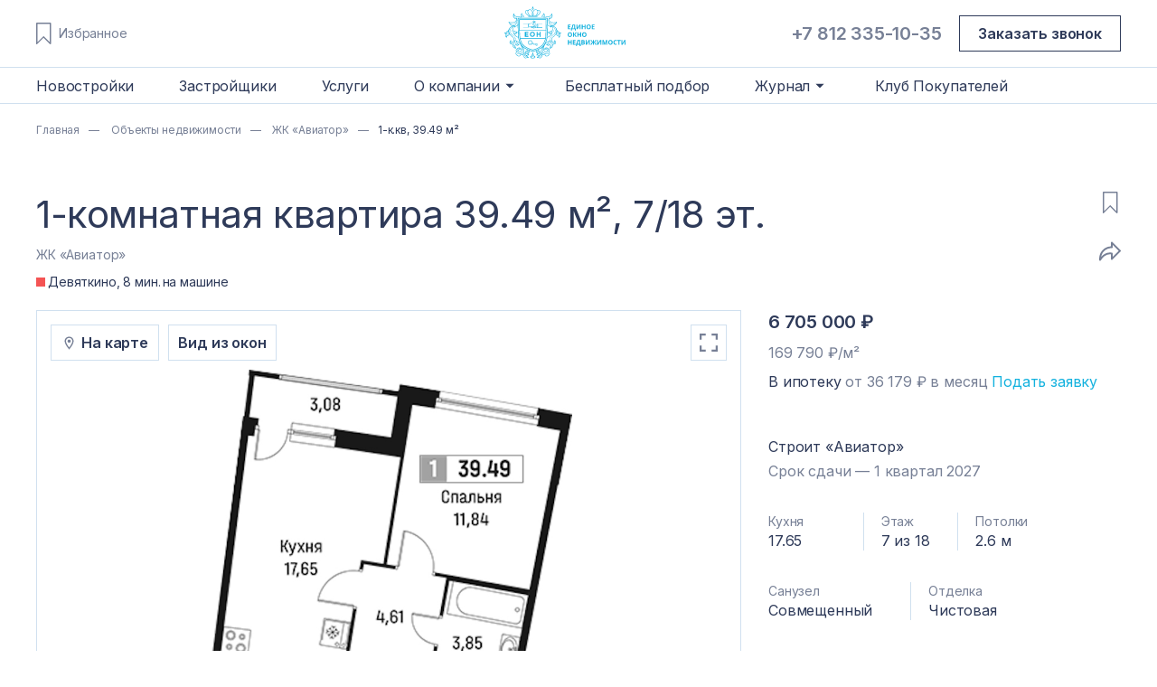

--- FILE ---
content_type: text/html; charset=utf-8
request_url: https://eon.estate/novostrojki/zhk-aviator/flat/335684
body_size: 43589
content:
<!doctype html>
<html data-n-head-ssr lang="ru" data-n-head="%7B%22lang%22:%7B%22ssr%22:%22ru%22%7D%7D">
  <head >
    <meta data-n-head="ssr" charset="utf-8"><meta data-n-head="ssr" name="viewport" content="width=device-width, initial-scale=1, maximum-scale=1.0, user-scalable=no"><meta data-n-head="ssr" name="format-detection" content="telephone=no"><meta data-n-head="ssr" data-hid="og:type" property="og:type" content="website"><meta data-n-head="ssr" data-hid="og:image" property="og:image" content="https://eon.estate/static/images/logoAndName.svg"><meta data-n-head="ssr" data-hid="og:site_name" property="og:site_name" content="ЕОН - Единое Окно Недвижимости"><meta data-n-head="ssr" data-hid="og:locale" property="og:locale" content="ru_RU"><meta data-n-head="ssr" data-hid="msapplication-TileColor" property="msapplication-TileColor" content="#00aba9"><meta data-n-head="ssr" data-hid="theme-color" property="theme-color" content="#ffffff"><meta data-n-head="ssr" data-hid="description" name="description" content="Продаётся 1-комнатная квартира 39.49 м², 7/18 этаж по цене 6 705 000 руб. в ЖК «Авиатор» от застройщика Мавис. Адрес: Санкт-Петербург, пр-кт Авиаторов Балтики. Фото и подробная информация об объекте. Забронировать можно сейчас."><meta data-n-head="ssr" data-hid="og:title" property="og:title" content="Купить 1-комнатную квартиру 39.49 м² 7/18 этаж в ЖК «Авиатор» по адресу Санкт-Петербург, пр-кт Авиаторов Балтики за 6 705 000 руб."><meta data-n-head="ssr" data-hid="og:description" property="og:description" content="Продаётся 1-комнатная квартира 39.49 м², 7/18 этаж по цене 6 705 000 руб. в ЖК «Авиатор» от застройщика Мавис. Адрес: Санкт-Петербург, пр-кт Авиаторов Балтики. Фото и подробная информация об объекте. Забронировать можно сейчас."><meta data-n-head="ssr" data-hid="og:url" property="og:url" content="https://eon.estate/novostrojki/zhk-aviator/flat/335684"><title>Купить 1-комнатную квартиру 39.49 м² 7/18 этаж в ЖК «Авиатор» по адресу Санкт-Петербург, пр-кт Авиаторов Балтики за 6 705 000 руб.</title><link data-n-head="ssr" rel="apple-touch-icon" sizes="180x180" href="/apple-touch-icon.png"><link data-n-head="ssr" rel="icon" sizes="32x32" href="/favicon-32x32.png"><link data-n-head="ssr" rel="icon" sizes="16x16" href="/favicon-16x16.png"><link data-n-head="ssr" rel="manifest" href="/site.webmanifest"><link data-n-head="ssr" rel="mask-icon" href="/safari-pinned-tab.svg" color="#5bbad5"><link data-n-head="ssr" rel="shortcut icon" href="/favicon.ico"><link data-n-head="ssr" href="https://mc.yandex.ru/metrika/tag.js" rel="preload" as="script"><script data-n-head="ssr" data-hid="gtm-script">if(!window._gtm_init){window._gtm_init=1;(function(w,n,d,m,e,p){w[d]=(w[d]==1||n[d]=='yes'||n[d]==1||n[m]==1||(w[e]&&w[e][p]&&w[e][p]()))?1:0})(window,navigator,'doNotTrack','msDoNotTrack','external','msTrackingProtectionEnabled');(function(w,d,s,l,x,y){w[x]={};w._gtm_inject=function(i){if(w.doNotTrack||w[x][i])return;w[x][i]=1;w[l]=w[l]||[];w[l].push({'gtm.start':new Date().getTime(),event:'gtm.js'});var f=d.getElementsByTagName(s)[0],j=d.createElement(s);j.async=true;j.src='https://www.googletagmanager.com/gtm.js?id='+i;f.parentNode.insertBefore(j,f);};w[y]('GTM-K4Z5CST')})(window,document,'script','dataLayer','_gtm_ids','_gtm_inject')}</script><script data-n-head="ssr" data-hid="nuxt-jsonld-15bf50d7" type="application/ld+json">{"@context":"https://www.schema.org","@type":"BreadcrumbList","itemListElement":[{"@type":"ListItem","position":1,"item":{"@id":"https://eon.estate/","name":"Главная"}},{"@type":"ListItem","position":2,"item":{"@id":"https://eon.estate/novostrojki","name":"Объекты недвижимости"}},{"@type":"ListItem","position":3,"item":{"@id":"https://eon.estate/novostrojki/zhk-aviator","name":"ЖК «Авиатор»"}},{"@type":"ListItem","position":4,"item":{"@id":"https://eon.estate/novostrojki/zhk-aviator/flat/335684","name":"1-к.кв, 39.49 м²"}}]}</script><link rel="preload" href="/_nuxt/cbfff20.modern.js" as="script"><link rel="preload" href="/_nuxt/3f0e4ca.modern.js" as="script"><link rel="preload" href="/_nuxt/76c2ce1.modern.js" as="script"><link rel="preload" href="/_nuxt/8b6027a.modern.js" as="script"><link rel="preload" href="/_nuxt/a51db5a.modern.js" as="script"><link rel="preload" href="/_nuxt/892a715.modern.js" as="script"><link rel="preload" href="/_nuxt/439aa57.modern.js" as="script"><style data-vue-ssr-id="3a38c4b2:0 3a38c4b2:1 c1db773a:0 68e57603:0 683ca686:0 70cf7e7a:0 720be516:0 516a105c:0 723cd474:0 data-v-f7c6c99c_0 5d327c1c:0 56a59bdb:0 94cfb696:0 data-v-207e1993_0 data-v-6e895917_0 61e8df2c:0 f03d72ec:0 data-v-d6298ff4_0 453dae24:0 data-v-4932971c_0 695cd5e7:0 1dda7776:0 353aae9f:0 5d86b37b:0 4e246edc:0 76a1d0be:0 77b7f3e8:0 6a6e133a:0 data-v-119b0a26_0 data-v-7f71ba2a_0 data-v-211a926d_0 data-v-786d4f38_0 data-v-c9e472d2_0 71b1f153:0 62ed9bff:0 d8619bf2:0 6715af6c:0 data-v-c318e98e_0 data-v-4c476613_0 data-v-7d4ef144_0 data-v-cd166f0e_0 6dbe03b5:0 5742211b:0 652ee228:0 data-v-42c129a4_0 0d898ccc:0 46bcc256:0 2f4f693a:0 c3b8bc7c:0 bbf92a04:0 48dbe65c:0 1ae0502b:0 bfcfe596:0">@import url(https://fonts.googleapis.com/css2?family=Inter:wght@300;400;600&display=swap);
/*! tailwindcss v2.2.7 | MIT License | https://tailwindcss.com */
/*! modern-normalize v1.1.0 | MIT License | https://github.com/sindresorhus/modern-normalize */html{line-height:1.15;-moz-tab-size:4;-o-tab-size:4;tab-size:4;-webkit-text-size-adjust:100%}body{font-family:system-ui,-apple-system,Segoe UI,Roboto,Ubuntu,Cantarell,Noto Sans,sans-serif,Helvetica,Arial,Apple Color Emoji,Segoe UI Emoji;margin:0}hr{color:inherit;height:0}abbr[title]{-webkit-text-decoration:underline dotted;text-decoration:underline;text-decoration:underline dotted}b,strong{font-weight:bolder}code,kbd,pre,samp{font-family:ui-monospace,SFMono-Regular,Consolas,Liberation Mono,Menlo,monospace;font-size:1em}small{font-size:80%}sub,sup{font-size:75%;line-height:0;position:relative;vertical-align:baseline}sub{bottom:-.25em}sup{top:-.5em}table{border-color:inherit;text-indent:0}button,input,optgroup,select,textarea{font-family:inherit;font-size:100%;line-height:1.15;margin:0}button,select{text-transform:none}[type=button],[type=reset],[type=submit],button{-webkit-appearance:button}::-moz-focus-inner{border-style:none;padding:0}:-moz-focusring{outline:1px dotted ButtonText}:-moz-ui-invalid{box-shadow:none}legend{padding:0}progress{vertical-align:baseline}::-webkit-inner-spin-button,::-webkit-outer-spin-button{height:auto}[type=search]{-webkit-appearance:textfield;outline-offset:-2px}::-webkit-search-decoration{-webkit-appearance:none}::-webkit-file-upload-button{-webkit-appearance:button;font:inherit}summary{display:list-item}blockquote,dd,dl,figure,h1,h2,h3,h4,h5,h6,hr,p,pre{margin:0}button{background-color:transparent;background-image:none}fieldset,ol,ul{margin:0;padding:0}ol,ul{list-style:none}html{font-family:ui-sans-serif,system-ui,-apple-system,Segoe UI,Roboto,Ubuntu,Cantarell,Noto Sans,sans-serif,BlinkMacSystemFont,Helvetica Neue,Arial,Apple Color Emoji,Segoe UI Emoji,Segoe UI Symbol,Noto Color Emoji;line-height:1.5}body{font-family:inherit;line-height:inherit}*,:after,:before{border:0 solid;box-sizing:border-box}hr{border-top-width:1px}img{border-style:solid}textarea{resize:vertical}input::-moz-placeholder,textarea::-moz-placeholder{color:#9ca3af;opacity:1}input::placeholder,textarea::placeholder{color:#9ca3af;opacity:1}[role=button],button{cursor:pointer}table{border-collapse:collapse}h1,h2,h3,h4,h5,h6{font-size:inherit;font-weight:inherit}a{color:inherit;text-decoration:inherit}button,input,optgroup,select,textarea{color:inherit;line-height:inherit;padding:0}code,kbd,pre,samp{font-family:ui-monospace,SFMono-Regular,Menlo,Monaco,Consolas,Liberation Mono,Courier New,monospace}audio,canvas,embed,iframe,img,object,svg,video{display:block;vertical-align:middle}img,video{height:auto;max-width:100%}[hidden]{display:none}*,:after,:before{--tw-translate-x:0;--tw-translate-y:0;--tw-rotate:0;--tw-skew-x:0;--tw-skew-y:0;--tw-scale-x:1;--tw-scale-y:1;--tw-transform:translateX(var(--tw-translate-x)) translateY(var(--tw-translate-y)) rotate(var(--tw-rotate)) skewX(var(--tw-skew-x)) skewY(var(--tw-skew-y)) scaleX(var(--tw-scale-x)) scaleY(var(--tw-scale-y));--tw-border-opacity:1;border-color:#e5e7eb;border-color:rgba(229,231,235,var(--tw-border-opacity));--tw-ring-offset-shadow:0 0 transparent;--tw-ring-shadow:0 0 transparent;--tw-shadow:0 0 transparent;--tw-blur:var(--tw-empty,/*!*/ /*!*/);--tw-brightness:var(--tw-empty,/*!*/ /*!*/);--tw-contrast:var(--tw-empty,/*!*/ /*!*/);--tw-grayscale:var(--tw-empty,/*!*/ /*!*/);--tw-hue-rotate:var(--tw-empty,/*!*/ /*!*/);--tw-invert:var(--tw-empty,/*!*/ /*!*/);--tw-saturate:var(--tw-empty,/*!*/ /*!*/);--tw-sepia:var(--tw-empty,/*!*/ /*!*/);--tw-drop-shadow:var(--tw-empty,/*!*/ /*!*/);--tw-filter:var(--tw-blur) var(--tw-brightness) var(--tw-contrast) var(--tw-grayscale) var(--tw-hue-rotate) var(--tw-invert) var(--tw-saturate) var(--tw-sepia) var(--tw-drop-shadow)}.large-text-d{font-size:16px;font-weight:400;letter-spacing:-.01em;line-height:140%}.pointer-events-none{pointer-events:none}.absolute{position:absolute}.relative{position:relative}.left-0{left:0}.right-0{right:0}.left-full{left:100%}.mx-1{margin-left:.25rem;margin-right:.25rem}.mt-0{margin-top:0}.ml-1\.5{margin-left:.375rem}.ml-1{margin-left:.25rem}.mb-3{margin-bottom:.75rem}.ml-auto{margin-left:auto}.mr-1{margin-right:.25rem}.block{display:block}.inline-block{display:inline-block}.flex{display:flex}.inline-flex{display:inline-flex}.hidden{display:none}.h-4{height:1rem}.h-5{height:1.25rem}.w-full{width:100%}.w-4{width:1rem}.w-3\/4{width:75%}.w-5{width:1.25rem}.flex-1{flex:1 1 0%}.transform{transform:var(--tw-transform)}@keyframes spin{to{transform:rotate(1turn)}}.animate-spin{animation:spin 1s linear infinite}.cursor-pointer{cursor:pointer}.cursor-default{cursor:default}.select-none{-webkit-user-select:none;-moz-user-select:none;user-select:none}.flex-col{flex-direction:column}.items-start{align-items:flex-start}.items-center{align-items:center}.justify-center{justify-content:center}.justify-between{justify-content:space-between}.justify-evenly{justify-content:space-evenly}.overflow-hidden,.truncate{overflow:hidden}.truncate{text-overflow:ellipsis}.truncate,.whitespace-nowrap{white-space:nowrap}.rounded-none{border-radius:0}.rounded-full{border-radius:9999px}.border{border-width:1px}.border-b{border-bottom-width:1px}.border-none{border-style:none}.border-secondary{border-color:#778096;border-color:var(--secondary)}.border-main{border-color:#2e3a59;border-color:var(--main)}.border-primary{border-color:#12b1de;border-color:var(--primary)}.border-disabled{border-color:#b4d1e4;border-color:var(--disabled)}.border-liner{border-color:#d0e0ef;border-color:var(--liner)}.border-error{border-color:#fb3838;border-color:var(--error)}.\!border-error{border-color:#fb3838!important;border-color:var(--error)!important}.border-transparent{border-color:transparent}.bg-main{background-color:#2e3a59;background-color:var(--main)}.bg-primary{background-color:#12b1de;background-color:var(--primary)}.bg-disabled{background-color:#b4d1e4;background-color:var(--disabled)}.bg-white{--tw-bg-opacity:1;background-color:#fff;background-color:rgba(255,255,255,var(--tw-bg-opacity))}.bg-background{background-color:#ebf5fa;background-color:var(--background)}.bg-transparent{background-color:transparent}.\!bg-white{--tw-bg-opacity:1!important;background-color:#fff!important;background-color:rgba(255,255,255,var(--tw-bg-opacity))!important}.bg-liner{background-color:#d0e0ef;background-color:var(--liner)}.p-0{padding:0}.p-3{padding:.75rem}.py-2\.5{padding-bottom:.625rem;padding-top:.625rem}.py-2{padding-bottom:.5rem;padding-top:.5rem}.py-4{padding-bottom:1rem;padding-top:1rem}.px-4{padding-left:1rem;padding-right:1rem}.px-2{padding-left:.5rem;padding-right:.5rem}.pb-2{padding-bottom:.5rem}.pb-4{padding-bottom:1rem}.pb-2\.5{padding-bottom:.625rem}.\!pt-0{padding-top:0!important}.pl-3{padding-left:.75rem}.pr-3{padding-right:.75rem}.text-left{text-align:left}.text-center{text-align:center}.text-sm{font-size:.875rem;line-height:1.25rem}.text-secondary{color:#778096;color:var(--secondary)}.text-main{color:#2e3a59;color:var(--main)}.text-primary{color:#12b1de;color:var(--primary)}.text-white{--tw-text-opacity:1;color:#fff;color:rgba(255,255,255,var(--tw-text-opacity))}.text-success{color:#01bab3;color:var(--success)}.\!text-white{--tw-text-opacity:1!important;color:#fff!important;color:rgba(255,255,255,var(--tw-text-opacity))!important}.\!text-disabled{color:#b4d1e4!important;color:var(--disabled)!important}.text-disabled{color:#b4d1e4;color:var(--disabled)}.underline{-webkit-text-decoration:underline;text-decoration:underline}.placeholder-secondary::-moz-placeholder{color:#778096;color:var(--secondary)}.placeholder-secondary::placeholder{color:#778096;color:var(--secondary)}.opacity-0{opacity:0}.opacity-50{opacity:.5}.opacity-100{opacity:1}.shadow-none{--tw-shadow:0 0 transparent;box-shadow:0 0 transparent,0 0 transparent,0 0 transparent;box-shadow:var(--tw-ring-offset-shadow,0 0 transparent),var(--tw-ring-shadow,0 0 transparent),var(--tw-shadow)}.outline-none{outline:2px solid transparent;outline-offset:2px}.blur{--tw-blur:blur(8px);filter:var(--tw-filter)}.transition-colors{transition-duration:.15s;transition-property:background-color,border-color,color,fill,stroke;transition-timing-function:cubic-bezier(.4,0,.2,1)}.transition-all{transition-duration:.15s;transition-property:all;transition-timing-function:cubic-bezier(.4,0,.2,1)}.transition-transform{transition-duration:.15s;transition-property:transform;transition-timing-function:cubic-bezier(.4,0,.2,1)}.transition-opacity{transition-duration:.15s;transition-property:opacity;transition-timing-function:cubic-bezier(.4,0,.2,1)}.transition{transition-duration:.15s;transition-property:background-color,border-color,color,fill,stroke,opacity,box-shadow,transform,filter,-webkit-backdrop-filter;transition-property:background-color,border-color,color,fill,stroke,opacity,box-shadow,transform,filter,backdrop-filter;transition-property:background-color,border-color,color,fill,stroke,opacity,box-shadow,transform,filter,backdrop-filter,-webkit-backdrop-filter;transition-timing-function:cubic-bezier(.4,0,.2,1)}.duration-75{transition-duration:75ms}.ease-linear{transition-timing-function:linear}:root{--primary:#12b1de;--disabled:#b4d1e4;--background:#ebf5fa;--main:#2e3a59;--secondary:#778096;--liner:#d0e0ef;--error:#fb3838;--success:#01bab3;--subwayRed:#f45454;--subwayBlue:#2f80ed;--subwayGreen:#27ae60;--subwayOrange:#f2994a;--subwayPurple:#bb6bd9}.h1{font-size:32px;letter-spacing:-.01em;line-height:42px}@media (min-width:1024px){.h1{font-size:50px;font-weight:600;letter-spacing:0;line-height:60px}}.h2{font-size:20px;font-weight:300;letter-spacing:-.01em;line-height:26px}@media (min-width:1024px){.h2{font-size:42px;font-weight:400;line-height:50px}}.h3{font-size:16px;font-weight:600;letter-spacing:-.01em;line-height:21px}@media (min-width:1024px){.h3{font-size:25px;font-weight:300;line-height:32px}}.h4{font-size:20px;font-weight:600;line-height:26px}.h4,.large-text{letter-spacing:-.01em}.large-text{font-size:16px;line-height:22px}.paragraph{font-size:14px;line-height:20px}.button,.paragraph{letter-spacing:-.01em}.button{font-size:16px;font-weight:600;line-height:22px}.number{font-size:10px;letter-spacing:.03em;line-height:14px;text-transform:uppercase}@media (min-width:1024px){.number{font-size:12px;letter-spacing:.05em;line-height:17px}}.prompt{font-size:10px;line-height:14px}.prompt,.small-text{letter-spacing:-.01em}.small-text{font-size:12px;line-height:17px}body,html{color:#2e3a59;color:var(--main);font-family:Inter,sans-serif}*{-webkit-tap-highlight-color:transparent}input::-webkit-inner-spin-button,input::-webkit-outer-spin-button{-webkit-appearance:none;margin:0}input[type=number]{-moz-appearance:textfield}.disabled{cursor:default;pointer-events:none}.scrollbar_hidden{scrollbar-width:none}.scrollbar_hidden::-webkit-scrollbar{height:0;width:0}.divider_vertical{background-color:#d0e0ef;background-color:var(--liner);display:block;margin:0 5px;min-height:100%;width:1px}.customSlider .vue-slider-rail{margin:0 8px;width:calc(100% - 16px)!important}.customSlider .vue-slider-rail:after,.customSlider .vue-slider-rail:before{background-color:#b4d1e4;background-color:var(--disabled);content:"";height:1px;position:absolute;width:15px}.customSlider .vue-slider-rail:before{left:-8px}@media (min-width:768px){.customSlider .vue-slider-rail:before{left:-7px}}.customSlider .vue-slider-rail:after{right:-8px}@media (min-width:768px){.customSlider .vue-slider-rail:after{right:-7px}.customSlider .vue-slider-rail{margin:0 7px;width:calc(100% - 14px)!important}}.focus-within\:border-secondary:focus-within{border-color:#778096;border-color:var(--secondary)}.hover\:border-secondary:hover{border-color:#778096;border-color:var(--secondary)}.hover\:text-primary:hover{color:#12b1de;color:var(--primary)}@media (min-width:768px){.md\:block{display:block}.md\:hidden{display:none}}@media (min-width:1024px){.lg\:border-transparent{border-color:transparent}.lg\:text-secondary{color:#778096;color:var(--secondary)}}@media (hover:hover){.hover-hover\:hover\:bg-background:hover{background-color:#ebf5fa;background-color:var(--background)}.hover-hover\:hover\:text-main:hover{color:#2e3a59;color:var(--main)}.hover-hover\:hover\:text-primary:hover{color:#12b1de;color:var(--primary)}.hover-hover\:hover\:opacity-100:hover{opacity:1}.group:hover .hover-hover\:group-hover\:text-primary{color:#12b1de;color:var(--primary)}}
/*! tailwindcss v3.3.2 | MIT License | https://tailwindcss.com*/*,:after,:before{border:0 solid #e5e7eb;box-sizing:border-box}:after,:before{--tw-content:""}html{line-height:1.5;-webkit-text-size-adjust:100%;font-family:ui-sans-serif,system-ui,-apple-system,Segoe UI,Roboto,Ubuntu,Cantarell,Noto Sans,sans-serif,BlinkMacSystemFont,"Segoe UI","Helvetica Neue",Arial,"Noto Sans","Apple Color Emoji","Segoe UI Emoji","Segoe UI Symbol","Noto Color Emoji";font-feature-settings:normal;font-variation-settings:normal;-moz-tab-size:4;-o-tab-size:4;tab-size:4}body{line-height:inherit;margin:0}hr{border-top-width:1px;color:inherit;height:0}abbr:where([title]){text-decoration:underline;-webkit-text-decoration:underline dotted;text-decoration:underline dotted}h1,h2,h3,h4,h5,h6{font-size:inherit;font-weight:inherit}a{color:inherit;text-decoration:inherit}b,strong{font-weight:bolder}code,kbd,pre,samp{font-family:ui-monospace,SFMono-Regular,Menlo,Monaco,Consolas,"Liberation Mono","Courier New",monospace;font-size:1em}small{font-size:80%}sub,sup{font-size:75%;line-height:0;position:relative;vertical-align:baseline}sub{bottom:-.25em}sup{top:-.5em}table{border-collapse:collapse;border-color:inherit;text-indent:0}button,input,optgroup,select,textarea{color:inherit;font-family:inherit;font-size:100%;font-weight:inherit;line-height:inherit;margin:0;padding:0}button,select{text-transform:none}[type=button],[type=reset],[type=submit],button{-webkit-appearance:button;background-color:transparent;background-image:none}:-moz-focusring{outline:auto}:-moz-ui-invalid{box-shadow:none}progress{vertical-align:baseline}::-webkit-inner-spin-button,::-webkit-outer-spin-button{height:auto}[type=search]{-webkit-appearance:textfield;outline-offset:-2px}::-webkit-search-decoration{-webkit-appearance:none}::-webkit-file-upload-button{-webkit-appearance:button;font:inherit}summary{display:list-item}blockquote,dd,dl,figure,h1,h2,h3,h4,h5,h6,hr,p,pre{margin:0}fieldset{margin:0}fieldset,legend{padding:0}menu,ol,ul{list-style:none;margin:0;padding:0}textarea{resize:vertical}input::-moz-placeholder,textarea::-moz-placeholder{color:#9ca3af;opacity:1}input::placeholder,textarea::placeholder{color:#9ca3af;opacity:1}[role=button],button{cursor:pointer}:disabled{cursor:default}audio,canvas,embed,iframe,img,object,svg,video{display:block;vertical-align:middle}img,video{height:auto;max-width:100%}[hidden]{display:none}*,:after,:before{--tw-border-spacing-x:0;--tw-border-spacing-y:0;--tw-translate-x:0;--tw-translate-y:0;--tw-rotate:0;--tw-skew-x:0;--tw-skew-y:0;--tw-scale-x:1;--tw-scale-y:1;--tw-pan-x: ;--tw-pan-y: ;--tw-pinch-zoom: ;--tw-scroll-snap-strictness:proximity;--tw-gradient-from-position: ;--tw-gradient-via-position: ;--tw-gradient-to-position: ;--tw-ordinal: ;--tw-slashed-zero: ;--tw-numeric-figure: ;--tw-numeric-spacing: ;--tw-numeric-fraction: ;--tw-ring-inset: ;--tw-ring-offset-width:0px;--tw-ring-offset-color:#fff;--tw-ring-color:rgba(59,130,246,.5);--tw-ring-offset-shadow:0 0 transparent;--tw-ring-shadow:0 0 transparent;--tw-shadow:0 0 transparent;--tw-shadow-colored:0 0 transparent;--tw-blur: ;--tw-brightness: ;--tw-contrast: ;--tw-grayscale: ;--tw-hue-rotate: ;--tw-invert: ;--tw-saturate: ;--tw-sepia: ;--tw-drop-shadow: ;--tw-backdrop-blur: ;--tw-backdrop-brightness: ;--tw-backdrop-contrast: ;--tw-backdrop-grayscale: ;--tw-backdrop-hue-rotate: ;--tw-backdrop-invert: ;--tw-backdrop-opacity: ;--tw-backdrop-saturate: ;--tw-backdrop-sepia: }::backdrop{--tw-border-spacing-x:0;--tw-border-spacing-y:0;--tw-translate-x:0;--tw-translate-y:0;--tw-rotate:0;--tw-skew-x:0;--tw-skew-y:0;--tw-scale-x:1;--tw-scale-y:1;--tw-pan-x: ;--tw-pan-y: ;--tw-pinch-zoom: ;--tw-scroll-snap-strictness:proximity;--tw-gradient-from-position: ;--tw-gradient-via-position: ;--tw-gradient-to-position: ;--tw-ordinal: ;--tw-slashed-zero: ;--tw-numeric-figure: ;--tw-numeric-spacing: ;--tw-numeric-fraction: ;--tw-ring-inset: ;--tw-ring-offset-width:0px;--tw-ring-offset-color:#fff;--tw-ring-color:rgba(59,130,246,.5);--tw-ring-offset-shadow:0 0 transparent;--tw-ring-shadow:0 0 transparent;--tw-shadow:0 0 transparent;--tw-shadow-colored:0 0 transparent;--tw-blur: ;--tw-brightness: ;--tw-contrast: ;--tw-grayscale: ;--tw-hue-rotate: ;--tw-invert: ;--tw-saturate: ;--tw-sepia: ;--tw-drop-shadow: ;--tw-backdrop-blur: ;--tw-backdrop-brightness: ;--tw-backdrop-contrast: ;--tw-backdrop-grayscale: ;--tw-backdrop-hue-rotate: ;--tw-backdrop-invert: ;--tw-backdrop-opacity: ;--tw-backdrop-saturate: ;--tw-backdrop-sepia: }.container{margin-left:auto;margin-right:auto;padding-left:10px;padding-right:10px;width:100%}@media (min-width:400px){.container{max-width:400px}}@media (min-width:640px){.container{max-width:640px}}@media (min-width:768px){.container{max-width:768px}}@media (min-width:1024px){.container{max-width:1024px}}@media (min-width:1220px){.container{max-width:1220px}}.aspect-h-1{--tw-aspect-h:1}.aspect-h-2{--tw-aspect-h:2}.aspect-h-3{--tw-aspect-h:3}.aspect-h-6{--tw-aspect-h:6}.aspect-w-1{padding-bottom:calc(var(--tw-aspect-h)/var(--tw-aspect-w)*100%);position:relative;--tw-aspect-w:1}.aspect-w-1>*{bottom:0;height:100%;left:0;position:absolute;right:0;top:0;width:100%}.aspect-w-3{padding-bottom:calc(var(--tw-aspect-h)/var(--tw-aspect-w)*100%);position:relative;--tw-aspect-w:3}.aspect-w-3>*{bottom:0;height:100%;left:0;position:absolute;right:0;top:0;width:100%}.aspect-w-5{padding-bottom:calc(var(--tw-aspect-h)/var(--tw-aspect-w)*100%);position:relative;--tw-aspect-w:5}.aspect-w-5>*{bottom:0;height:100%;left:0;position:absolute;right:0;top:0;width:100%}.aspect-w-9{padding-bottom:calc(var(--tw-aspect-h)/var(--tw-aspect-w)*100%);position:relative;--tw-aspect-w:9}.aspect-w-9>*{bottom:0;height:100%;left:0;position:absolute;right:0;top:0;width:100%}.heading-1-m{font-size:32px;line-height:130%}.heading-1-m,.heading-2-d{font-style:normal;font-weight:400;letter-spacing:-.01em}.heading-2-d{font-size:42px;line-height:120%}.heading-2-m{font-size:20px;font-style:normal;font-weight:500;letter-spacing:-.01em;line-height:130%}.heading-3-m{font-size:16px}.heading-3-m,.heading-4-d{font-style:normal;font-weight:600;letter-spacing:-.01em;line-height:130%}.heading-4-d{font-size:20px}.large-text-d{font-size:16px}.large-text-d,.paragraph-d{font-weight:400;letter-spacing:-.01em;line-height:140%}.paragraph-d{font-size:14px;font-style:normal}.button-d{font-size:16px;font-weight:600;letter-spacing:-.01em}.button-d,.number-m{font-style:normal;line-height:140%}.number-m{font-size:10px;font-weight:400;letter-spacing:.03em;text-transform:uppercase}.prompt-d{font-size:10px}.prompt-d,.small-text-m{font-style:normal;font-weight:400;letter-spacing:-.01em;line-height:140%}.small-text-m{font-size:12px}.scrollbar-3{overflow:auto;scrollbar-color:var(--secondary) #fff;scrollbar-width:thin}.scrollbar-3::-webkit-scrollbar{background-color:#fff;width:3px}.scrollbar-3::-webkit-scrollbar-thumb{background-color:var(--secondary);border-radius:1px}.journal-heading-1-m{font-size:28px;font-style:normal;font-weight:700;letter-spacing:-.01em;line-height:120%}.pointer-events-none{pointer-events:none}.invisible{visibility:hidden}.fixed{position:fixed}.\!absolute{position:absolute!important}.absolute{position:absolute}.relative{position:relative}.sticky{position:sticky}.bottom-0{bottom:0}.bottom-\[34px\]{bottom:34px}.bottom-full{bottom:100%}.left-0{left:0}.left-1\/2{left:50%}.left-full{left:100%}.right-0{right:0}.right-1{right:.25rem}.right-2{right:.5rem}.right-2\.5{right:.625rem}.top-0{top:0}.top-1{top:.25rem}.top-1\/2{top:50%}.top-2{top:.5rem}.top-2\.5{top:.625rem}.top-\[125px\]{top:125px}.top-full{top:100%}.-z-\[1\]{z-index:-1}.z-10{z-index:10}.z-20{z-index:20}.z-30{z-index:30}.z-40{z-index:40}.z-\[11\]{z-index:11}.z-\[2000\]{z-index:2000}.z-\[20\]{z-index:20}.order-first{order:-9999}.col-span-1{grid-column:span 1/span 1}.col-span-full{grid-column:1/-1}.col-start-1{grid-column-start:1}.col-start-2{grid-column-start:2}.col-start-3{grid-column-start:3}.m-auto{margin:auto}.\!my-3{margin-bottom:.75rem!important;margin-top:.75rem!important}.-mx-2{margin-left:-.5rem;margin-right:-.5rem}.-mx-2\.5{margin-left:-.625rem;margin-right:-.625rem}.mx-0{margin-left:0;margin-right:0}.mx-2{margin-left:.5rem;margin-right:.5rem}.mx-2\.5{margin-left:.625rem;margin-right:.625rem}.mx-4{margin-left:1rem;margin-right:1rem}.mx-auto{margin-left:auto;margin-right:auto}.my-6{margin-bottom:1.5rem;margin-top:1.5rem}.my-auto{margin-bottom:auto;margin-top:auto}.\!mb-\[50px\]{margin-bottom:50px!important}.mb-0{margin-bottom:0}.mb-0\.5{margin-bottom:.125rem}.mb-1{margin-bottom:.25rem}.mb-10{margin-bottom:2.5rem}.mb-14{margin-bottom:3.5rem}.mb-2{margin-bottom:.5rem}.mb-2\.5{margin-bottom:.625rem}.mb-20{margin-bottom:5rem}.mb-3{margin-bottom:.75rem}.mb-4{margin-bottom:1rem}.mb-5{margin-bottom:1.25rem}.mb-6{margin-bottom:1.5rem}.mb-7{margin-bottom:1.75rem}.mb-8{margin-bottom:2rem}.mb-9{margin-bottom:2.25rem}.mb-\[15px\]{margin-bottom:15px}.mb-\[30px\]{margin-bottom:30px}.mb-\[50px\]{margin-bottom:50px}.mb-\[60px\]{margin-bottom:60px}.mb-\[80px\]{margin-bottom:80px}.ml-0{margin-left:0}.ml-0\.5{margin-left:.125rem}.ml-1{margin-left:.25rem}.ml-5{margin-left:1.25rem}.ml-auto{margin-left:auto}.mr-1{margin-right:.25rem}.mr-2{margin-right:.5rem}.mr-2\.5{margin-right:.625rem}.mr-4{margin-right:1rem}.mr-5{margin-right:1.25rem}.mr-\[5px\]{margin-right:5px}.mt-0{margin-top:0}.mt-0\.5{margin-top:.125rem}.mt-1{margin-top:.25rem}.mt-10{margin-top:2.5rem}.mt-2{margin-top:.5rem}.mt-2\.5{margin-top:.625rem}.mt-3{margin-top:.75rem}.mt-5{margin-top:1.25rem}.mt-6{margin-top:1.5rem}.mt-9{margin-top:2.25rem}.mt-\[15px\]{margin-top:15px}.mt-\[33px\]{margin-top:33px}.mt-\[60px\]{margin-top:60px}.mt-\[80px\]{margin-top:80px}.mt-auto{margin-top:auto}.line-clamp-3{-webkit-line-clamp:3}.line-clamp-3,.line-clamp-4{display:-webkit-box;overflow:hidden;-webkit-box-orient:vertical}.line-clamp-4{-webkit-line-clamp:4}.block{display:block}.inline-block{display:inline-block}.inline{display:inline}.flex{display:flex}.inline-flex{display:inline-flex}.grid{display:grid}.contents{display:contents}.\!hidden{display:none!important}.hidden{display:none}.\!h-\[282px\]{height:282px!important}.h-0{height:0}.h-0\.5{height:.125rem}.h-10{height:2.5rem}.h-4{height:1rem}.h-5{height:1.25rem}.h-6{height:1.5rem}.h-\[14px\]{height:14px}.h-\[150px\]{height:150px}.h-\[15px\]{height:15px}.h-\[160px\]{height:160px}.h-\[200px\]{height:200px}.h-\[22px\]{height:22px}.h-\[300px\]{height:300px}.h-\[30px\]{height:30px}.h-\[430px\]{height:430px}.h-full{height:100%}.h-screen{height:100vh}.max-h-\[108px\]{max-height:108px}.max-h-\[1180px\]{max-height:1180px}.max-h-\[139px\]{max-height:139px}.max-h-\[500px\]{max-height:500px}.max-h-\[50vh\]{max-height:50vh}.max-h-\[600px\]{max-height:600px}.max-h-\[720px\]{max-height:720px}.max-h-screen{max-height:100vh}.min-h-\[190px\]{min-height:190px}.min-h-\[430px\]{min-height:430px}.min-h-\[82px\]{min-height:82px}.\!w-\[282px\]{width:282px!important}.w-1\/2{width:50%}.w-10{width:2.5rem}.w-11\/12{width:91.666667%}.w-20{width:5rem}.w-4{width:1rem}.w-5{width:1.25rem}.w-6{width:1.5rem}.w-\[14px\]{width:14px}.w-\[150px\]{width:150px}.w-\[200px\]{width:200px}.w-\[22px\]{width:22px}.w-\[30px\]{width:30px}.w-\[calc\(100\%\+20px\)\]{width:calc(100% + 20px)}.w-full{width:100%}.w-screen{width:100vw}.min-w-\[108px\]{min-width:108px}.min-w-\[15px\]{min-width:15px}.min-w-\[16px\]{min-width:16px}.min-w-\[179px\]{min-width:179px}.min-w-\[24px\]{min-width:24px}.min-w-\[264px\]{min-width:264px}.min-w-\[300px\]{min-width:300px}.min-w-\[320px\]{min-width:320px}.max-w-3xl{max-width:48rem}.max-w-\[120px\]{max-width:120px}.max-w-\[140px\]{max-width:140px}.max-w-\[16px\]{max-width:16px}.max-w-\[179px\]{max-width:179px}.max-w-\[210px\]{max-width:210px}.max-w-\[264px\]{max-width:264px}.max-w-\[270px\]{max-width:270px}.max-w-\[280px\]{max-width:280px}.max-w-\[290px\]{max-width:290px}.max-w-\[300px\]{max-width:300px}.max-w-\[320px\]{max-width:320px}.max-w-\[340px\]{max-width:340px}.max-w-\[550px\]{max-width:550px}.max-w-\[552px\]{max-width:552px}.max-w-\[560px\]{max-width:560px}.max-w-\[570px\]{max-width:570px}.max-w-\[580px\]{max-width:580px}.max-w-\[60\%\]{max-width:60%}.max-w-\[628px\]{max-width:628px}.max-w-\[640px\]{max-width:640px}.max-w-\[680px\]{max-width:680px}.max-w-\[688px\]{max-width:688px}.max-w-\[720px\]{max-width:720px}.max-w-\[755px\]{max-width:755px}.max-w-\[800px\]{max-width:800px}.max-w-\[920px\]{max-width:920px}.max-w-\[960px\]{max-width:960px}.flex-1{flex:1 1 0%}.flex-\[2\]{flex:2}.\!translate-x-0{--tw-translate-x:0px!important;transform:translateY(var(--tw-translate-y)) rotate(var(--tw-rotate)) skewX(var(--tw-skew-x)) skewY(var(--tw-skew-y)) scaleX(var(--tw-scale-x)) scaleY(var(--tw-scale-y))!important;transform:translate(var(--tw-translate-x),var(--tw-translate-y)) rotate(var(--tw-rotate)) skewX(var(--tw-skew-x)) skewY(var(--tw-skew-y)) scaleX(var(--tw-scale-x)) scaleY(var(--tw-scale-y))!important}.-translate-x-1\/2{--tw-translate-x:-50%;transform:translate(-50%,var(--tw-translate-y)) rotate(var(--tw-rotate)) skewX(var(--tw-skew-x)) skewY(var(--tw-skew-y)) scaleX(var(--tw-scale-x)) scaleY(var(--tw-scale-y));transform:translate(var(--tw-translate-x),var(--tw-translate-y)) rotate(var(--tw-rotate)) skewX(var(--tw-skew-x)) skewY(var(--tw-skew-y)) scaleX(var(--tw-scale-x)) scaleY(var(--tw-scale-y))}.-translate-x-full{--tw-translate-x:-100%;transform:translate(-100%,var(--tw-translate-y)) rotate(var(--tw-rotate)) skewX(var(--tw-skew-x)) skewY(var(--tw-skew-y)) scaleX(var(--tw-scale-x)) scaleY(var(--tw-scale-y));transform:translate(var(--tw-translate-x),var(--tw-translate-y)) rotate(var(--tw-rotate)) skewX(var(--tw-skew-x)) skewY(var(--tw-skew-y)) scaleX(var(--tw-scale-x)) scaleY(var(--tw-scale-y))}.-translate-y-1\/2{--tw-translate-y:-50%;transform:translate(var(--tw-translate-x),-50%) rotate(var(--tw-rotate)) skewX(var(--tw-skew-x)) skewY(var(--tw-skew-y)) scaleX(var(--tw-scale-x)) scaleY(var(--tw-scale-y));transform:translate(var(--tw-translate-x),var(--tw-translate-y)) rotate(var(--tw-rotate)) skewX(var(--tw-skew-x)) skewY(var(--tw-skew-y)) scaleX(var(--tw-scale-x)) scaleY(var(--tw-scale-y))}.translate-x-\[-500px\]{--tw-translate-x:-500px;transform:translate(-500px,var(--tw-translate-y)) rotate(var(--tw-rotate)) skewX(var(--tw-skew-x)) skewY(var(--tw-skew-y)) scaleX(var(--tw-scale-x)) scaleY(var(--tw-scale-y))}.transform,.translate-x-\[-500px\]{transform:translate(var(--tw-translate-x),var(--tw-translate-y)) rotate(var(--tw-rotate)) skewX(var(--tw-skew-x)) skewY(var(--tw-skew-y)) scaleX(var(--tw-scale-x)) scaleY(var(--tw-scale-y))}.cursor-pointer{cursor:pointer}.select-none{-webkit-user-select:none;-moz-user-select:none;user-select:none}.resize{resize:both}.scroll-mt-16{scroll-margin-top:4rem}.list-inside{list-style-position:inside}.list-decimal{list-style-type:decimal}.list-disc{list-style-type:disc}.appearance-none{-webkit-appearance:none;-moz-appearance:none;appearance:none}.grid-flow-col{grid-auto-flow:column}.grid-cols-1{grid-template-columns:repeat(1,minmax(0,1fr))}.grid-cols-2{grid-template-columns:repeat(2,minmax(0,1fr))}.grid-cols-4{grid-template-columns:repeat(4,minmax(0,1fr))}.grid-cols-\[42px_1fr\]{grid-template-columns:42px 1fr}.grid-rows-\[1fr\]{grid-template-rows:1fr}.grid-rows-\[1fr_60px\]{grid-template-rows:1fr 60px}.grid-rows-\[1fr_auto\]{grid-template-rows:1fr auto}.grid-rows-\[auto_1fr\]{grid-template-rows:auto 1fr}.grid-rows-\[auto_1fr_auto\]{grid-template-rows:auto 1fr auto}.flex-row{flex-direction:row}.flex-col{flex-direction:column}.flex-col-reverse{flex-direction:column-reverse}.flex-wrap{flex-wrap:wrap}.content-center{align-content:center}.items-start{align-items:flex-start}.items-center{align-items:center}.items-baseline{align-items:baseline}.justify-start{justify-content:flex-start}.justify-end{justify-content:flex-end}.justify-center{justify-content:center}.justify-between{justify-content:space-between}.\!gap-10{gap:2.5rem!important}.\!gap-3{gap:.75rem!important}.gap-0{gap:0}.gap-0\.5{gap:.125rem}.gap-1{gap:.25rem}.gap-10{gap:2.5rem}.gap-2{gap:.5rem}.gap-2\.5{gap:.625rem}.gap-3{gap:.75rem}.gap-4{gap:1rem}.gap-5{gap:1.25rem}.gap-6{gap:1.5rem}.gap-9{gap:2.25rem}.gap-\[15px\]{gap:15px}.gap-\[30px\]{gap:30px}.gap-\[60px\]{gap:60px}.gap-x-10{-moz-column-gap:2.5rem;column-gap:2.5rem}.gap-x-2{-moz-column-gap:.5rem;column-gap:.5rem}.gap-x-2\.5{-moz-column-gap:.625rem;column-gap:.625rem}.gap-x-20{-moz-column-gap:5rem;column-gap:5rem}.gap-x-6{-moz-column-gap:1.5rem;column-gap:1.5rem}.gap-x-\[60px\]{-moz-column-gap:60px;column-gap:60px}.gap-y-10{row-gap:2.5rem}.gap-y-4{row-gap:1rem}.gap-y-6{row-gap:1.5rem}.gap-y-9{row-gap:2.25rem}.space-x-6>:not([hidden])~:not([hidden]){--tw-space-x-reverse:0;margin-left:1.5rem;margin-left:calc(1.5rem*(1 - var(--tw-space-x-reverse)));margin-right:0;margin-right:calc(1.5rem*var(--tw-space-x-reverse))}.space-y-10>:not([hidden])~:not([hidden]){--tw-space-y-reverse:0;margin-bottom:0;margin-bottom:calc(2.5rem*var(--tw-space-y-reverse));margin-top:2.5rem;margin-top:calc(2.5rem*(1 - var(--tw-space-y-reverse)))}.space-y-2>:not([hidden])~:not([hidden]){--tw-space-y-reverse:0;margin-bottom:0;margin-bottom:calc(.5rem*var(--tw-space-y-reverse));margin-top:.5rem;margin-top:calc(.5rem*(1 - var(--tw-space-y-reverse)))}.space-y-3>:not([hidden])~:not([hidden]){--tw-space-y-reverse:0;margin-bottom:0;margin-bottom:calc(.75rem*var(--tw-space-y-reverse));margin-top:.75rem;margin-top:calc(.75rem*(1 - var(--tw-space-y-reverse)))}.space-y-4>:not([hidden])~:not([hidden]){--tw-space-y-reverse:0;margin-bottom:0;margin-bottom:calc(1rem*var(--tw-space-y-reverse));margin-top:1rem;margin-top:calc(1rem*(1 - var(--tw-space-y-reverse)))}.space-y-5>:not([hidden])~:not([hidden]){--tw-space-y-reverse:0;margin-bottom:0;margin-bottom:calc(1.25rem*var(--tw-space-y-reverse));margin-top:1.25rem;margin-top:calc(1.25rem*(1 - var(--tw-space-y-reverse)))}.space-y-6>:not([hidden])~:not([hidden]){--tw-space-y-reverse:0;margin-bottom:0;margin-bottom:calc(1.5rem*var(--tw-space-y-reverse));margin-top:1.5rem;margin-top:calc(1.5rem*(1 - var(--tw-space-y-reverse)))}.space-y-7>:not([hidden])~:not([hidden]){--tw-space-y-reverse:0;margin-bottom:0;margin-bottom:calc(1.75rem*var(--tw-space-y-reverse));margin-top:1.75rem;margin-top:calc(1.75rem*(1 - var(--tw-space-y-reverse)))}.space-y-9>:not([hidden])~:not([hidden]){--tw-space-y-reverse:0;margin-bottom:0;margin-bottom:calc(2.25rem*var(--tw-space-y-reverse));margin-top:2.25rem;margin-top:calc(2.25rem*(1 - var(--tw-space-y-reverse)))}.space-y-\[60px\]>:not([hidden])~:not([hidden]){--tw-space-y-reverse:0;margin-bottom:0;margin-bottom:calc(60px*var(--tw-space-y-reverse));margin-top:60px;margin-top:calc(60px*(1 - var(--tw-space-y-reverse)))}.justify-self-start{justify-self:start}.justify-self-end{justify-self:end}.overflow-hidden{overflow:hidden}.\!overflow-visible{overflow:visible!important}.overflow-x-auto{overflow-x:auto}.overflow-x-hidden{overflow-x:hidden}.truncate{overflow:hidden;text-overflow:ellipsis}.truncate,.whitespace-nowrap{white-space:nowrap}.whitespace-pre-line{white-space:pre-line}.rounded{border-radius:.25rem}.rounded-2xl{border-radius:1rem}.rounded-\[10px\]{border-radius:10px}.rounded-full{border-radius:9999px}.rounded-lg{border-radius:.5rem}.rounded-t{border-top-left-radius:.25rem;border-top-right-radius:.25rem}.border{border-width:1px}.border-\[5px\]{border-width:5px}.border-b{border-bottom-width:1px}.border-b-0{border-bottom-width:0}.border-b-2{border-bottom-width:2px}.border-r{border-right-width:1px}.border-t{border-top-width:1px}.border-t-0{border-top-width:0}.border-liner{border-color:var(--liner)}.border-primary{border-color:var(--primary)}.border-secondary{border-color:var(--secondary)}.border-transparent{border-color:transparent}.border-white{--tw-border-opacity:1;border-color:#fff;border-color:rgba(255,255,255,var(--tw-border-opacity))}.\!bg-background{background-color:var(--background)!important}.bg-\[\#ebf5fa25\]{background-color:rgba(235,245,250,.145)}.bg-background{background-color:var(--background)}.bg-black{--tw-bg-opacity:1;background-color:#000;background-color:rgba(0,0,0,var(--tw-bg-opacity))}.bg-disabled{background-color:var(--disabled)}.bg-liner{background-color:var(--liner)}.bg-main{background-color:var(--main)}.bg-primary{background-color:var(--primary)}.bg-secondary{background-color:var(--secondary)}.bg-white{--tw-bg-opacity:1;background-color:#fff;background-color:rgba(255,255,255,var(--tw-bg-opacity))}.bg-white\/25{background-color:hsla(0,0%,100%,.25)}.bg-white\/40{background-color:hsla(0,0%,100%,.4)}.bg-opacity-30{--tw-bg-opacity:0.3}.bg-cover{background-size:cover}.bg-no-repeat{background-repeat:no-repeat}.object-contain{-o-object-fit:contain;object-fit:contain}.object-cover{-o-object-fit:cover;object-fit:cover}.object-\[0_-20px\]{-o-object-position:0 -20px;object-position:0 -20px}.object-top{-o-object-position:top;object-position:top}.\!p-2{padding:.5rem!important}.p-1{padding:.25rem}.p-2{padding:.5rem}.p-2\.5{padding:.625rem}.p-4{padding:1rem}.p-6{padding:1.5rem}.\!px-2{padding-left:.5rem!important;padding-right:.5rem!important}.\!px-3{padding-left:.75rem!important;padding-right:.75rem!important}.\!py-6{padding-bottom:1.5rem!important;padding-top:1.5rem!important}.px-0{padding-left:0;padding-right:0}.px-10{padding-left:2.5rem;padding-right:2.5rem}.px-2{padding-left:.5rem;padding-right:.5rem}.px-2\.5{padding-left:.625rem;padding-right:.625rem}.px-3{padding-left:.75rem;padding-right:.75rem}.px-4{padding-left:1rem;padding-right:1rem}.px-6{padding-left:1.5rem;padding-right:1.5rem}.px-9{padding-left:2.25rem;padding-right:2.25rem}.px-\[7px\]{padding-left:7px;padding-right:7px}.py-1{padding-bottom:.25rem;padding-top:.25rem}.py-10{padding-bottom:2.5rem;padding-top:2.5rem}.py-2{padding-bottom:.5rem;padding-top:.5rem}.py-2\.5{padding-bottom:.625rem;padding-top:.625rem}.py-3{padding-bottom:.75rem;padding-top:.75rem}.py-4{padding-bottom:1rem;padding-top:1rem}.py-6{padding-bottom:1.5rem;padding-top:1.5rem}.py-8{padding-bottom:2rem;padding-top:2rem}.py-9{padding-bottom:2.25rem;padding-top:2.25rem}.py-\[15px\]{padding-bottom:15px;padding-top:15px}.py-\[30px\]{padding-bottom:30px;padding-top:30px}.py-\[5px\]{padding-bottom:5px;padding-top:5px}.\!pb-24{padding-bottom:6rem!important}.\!pb-\[80px\]{padding-bottom:80px!important}.pb-0{padding-bottom:0}.pb-0\.5{padding-bottom:.125rem}.pb-10{padding-bottom:2.5rem}.pb-14{padding-bottom:3.5rem}.pb-20{padding-bottom:5rem}.pb-5{padding-bottom:1.25rem}.pb-6{padding-bottom:1.5rem}.pb-9{padding-bottom:2.25rem}.pb-\[120px\]{padding-bottom:120px}.pb-\[14px\]{padding-bottom:14px}.pb-\[30px\]{padding-bottom:30px}.pb-\[50px\]{padding-bottom:50px}.pb-\[60px\]{padding-bottom:60px}.pb-\[63\%\]{padding-bottom:63%}.pb-\[72px\]{padding-bottom:72px}.pb-\[80px\]{padding-bottom:80px}.pb-\[96px\]{padding-bottom:96px}.pl-0{padding-left:0}.pl-6{padding-left:1.5rem}.pl-\[37px\]{padding-left:37px}.pt-10{padding-top:2.5rem}.pt-11{padding-top:2.75rem}.pt-4{padding-top:1rem}.pt-5{padding-top:1.25rem}.pt-6{padding-top:1.5rem}.pt-9{padding-top:2.25rem}.pt-\[15px\]{padding-top:15px}.pt-\[25px\]{padding-top:25px}.pt-\[50px\]{padding-top:50px}.pt-\[60px\]{padding-top:60px}.pt-\[80px\]{padding-top:80px}.text-left{text-align:left}.text-center{text-align:center}.text-right{text-align:right}.font-semibold{font-weight:600}.text-liner{color:var(--liner)}.text-main{color:var(--main)}.text-primary{color:var(--primary)}.text-secondary{color:var(--secondary)}.text-white{--tw-text-opacity:1;color:#fff;color:rgba(255,255,255,var(--tw-text-opacity))}.underline{text-decoration-line:underline}.no-underline{text-decoration-line:none}.opacity-0{opacity:0}.opacity-30{opacity:.3}.outline-none{outline:2px solid transparent;outline-offset:2px}.outline{outline-style:solid}.blur{--tw-blur:blur(8px);filter:blur(8px) var(--tw-brightness) var(--tw-contrast) var(--tw-grayscale) var(--tw-hue-rotate) var(--tw-invert) var(--tw-saturate) var(--tw-sepia) var(--tw-drop-shadow)}.blur,.filter{filter:var(--tw-blur) var(--tw-brightness) var(--tw-contrast) var(--tw-grayscale) var(--tw-hue-rotate) var(--tw-invert) var(--tw-saturate) var(--tw-sepia) var(--tw-drop-shadow)}.transition{transition-duration:.15s;transition-property:color,background-color,border-color,text-decoration-color,fill,stroke,opacity,box-shadow,transform,filter,-webkit-backdrop-filter;transition-property:color,background-color,border-color,text-decoration-color,fill,stroke,opacity,box-shadow,transform,filter,backdrop-filter;transition-property:color,background-color,border-color,text-decoration-color,fill,stroke,opacity,box-shadow,transform,filter,backdrop-filter,-webkit-backdrop-filter;transition-timing-function:cubic-bezier(.4,0,.2,1)}.transition-all{transition-duration:.15s;transition-property:all;transition-timing-function:cubic-bezier(.4,0,.2,1)}.transition-colors{transition-duration:.15s;transition-property:color,background-color,border-color,text-decoration-color,fill,stroke;transition-timing-function:cubic-bezier(.4,0,.2,1)}.transition-opacity{transition-duration:.15s;transition-property:opacity;transition-timing-function:cubic-bezier(.4,0,.2,1)}.transition-transform{transition-duration:.15s;transition-property:transform;transition-timing-function:cubic-bezier(.4,0,.2,1)}.duration-300{transition-duration:.3s}.ease-linear{transition-timing-function:linear}.ease-out{transition-timing-function:cubic-bezier(0,0,.2,1)}@media (min-width:768px){.md\:aspect-h-1{--tw-aspect-h:1}.md\:aspect-w-1{padding-bottom:calc(var(--tw-aspect-h)/var(--tw-aspect-w)*100%);position:relative;--tw-aspect-w:1}.md\:aspect-w-1>*{bottom:0;height:100%;left:0;position:absolute;right:0;top:0;width:100%}.md\:heading-2-d{font-size:42px;font-weight:400;line-height:120%}.md\:heading-2-d,.md\:heading-4-d{font-style:normal;letter-spacing:-.01em}.md\:heading-4-d{font-size:20px;font-weight:600;line-height:130%}.md\:large-text-d{font-size:16px}.md\:large-text-d,.md\:paragraph-d{font-weight:400;letter-spacing:-.01em;line-height:140%}.md\:paragraph-d{font-size:14px;font-style:normal}}@media (min-width:1024px){.lg\:heading-1-d{font-size:50px;font-weight:600}.lg\:heading-1-d,.lg\:heading-2-d{font-style:normal;line-height:120%}.lg\:heading-2-d{font-size:42px;font-weight:400;letter-spacing:-.01em}.lg\:heading-4-d{font-size:20px;font-style:normal;font-weight:600;letter-spacing:-.01em;line-height:130%}.lg\:large-text-d{font-size:16px}.lg\:large-text-d,.lg\:paragraph-d{font-weight:400;letter-spacing:-.01em;line-height:140%}.lg\:paragraph-d{font-size:14px;font-style:normal}.lg\:journal-heading-1-d{font-size:42px;font-style:normal;font-weight:600;letter-spacing:-.01em;line-height:120%}}@media (min-width:1220px){.xl\:container{margin-left:auto;margin-right:auto;padding-left:10px;padding-right:10px;width:100%}@media (min-width:400px){.xl\:container{max-width:400px}}@media (min-width:640px){.xl\:container{max-width:640px}}@media (min-width:768px){.xl\:container{max-width:768px}}@media (min-width:1024px){.xl\:container{max-width:1024px}}@media (min-width:1220px){.xl\:container{max-width:1220px}}}.before\:absolute:before{content:var(--tw-content);position:absolute}.before\:-ml-6:before{content:var(--tw-content);margin-left:-1.5rem}.before\:content-\[\'\2014\'\]:before{--tw-content:"—";content:"—";content:var(--tw-content)}.last\:mr-0:last-child{margin-right:0}.last\:border-b-0:last-child{border-bottom-width:0}.hover\:bg-background:hover{background-color:var(--background)}.hover\:bg-main:hover{background-color:var(--main)}.hover\:bg-white:hover{--tw-bg-opacity:1;background-color:#fff;background-color:rgba(255,255,255,var(--tw-bg-opacity))}.hover\:\!text-main:hover{color:var(--main)!important}.hover\:text-primary:hover{color:var(--primary)}.hover\:text-white:hover{--tw-text-opacity:1;color:#fff;color:rgba(255,255,255,var(--tw-text-opacity))}.group:hover .group-hover\:text-primary{color:var(--primary)}@media (min-width:400px){.xs\:whitespace-normal{white-space:normal}}@media (min-width:640px){.sm\:\!w-auto{width:auto!important}}@media (min-width:768px){.md\:absolute{position:absolute}.md\:relative{position:relative}.md\:bottom-0{bottom:0}.md\:bottom-8{bottom:2rem}.md\:right-\[30px\]{right:30px}.md\:top-\[30px\]{top:30px}.md\:z-auto{z-index:auto}.md\:col-span-2{grid-column:span 2/span 2}.md\:mx-0{margin-left:0;margin-right:0}.md\:my-\[60px\]{margin-bottom:60px;margin-top:60px}.md\:-mt-\[62px\]{margin-top:-62px}.md\:mb-10{margin-bottom:2.5rem}.md\:mb-3{margin-bottom:.75rem}.md\:mb-6{margin-bottom:1.5rem}.md\:mb-9{margin-bottom:2.25rem}.md\:mb-\[60px\]{margin-bottom:60px}.md\:ml-auto{margin-left:auto}.md\:mt-10{margin-top:2.5rem}.md\:block{display:block}.md\:inline{display:inline}.md\:\!flex{display:flex!important}.md\:flex{display:flex}.md\:grid{display:grid}.md\:\!hidden{display:none!important}.md\:hidden{display:none}.md\:h-5{height:1.25rem}.md\:h-\[200px\]{height:200px}.md\:h-\[350px\]{height:350px}.md\:h-\[400px\]{height:400px}.md\:h-\[520px\]{height:520px}.md\:max-h-\[470px\]{max-height:470px}.md\:max-h-\[940px\]{max-height:940px}.md\:min-h-\[100px\]{min-height:100px}.md\:w-5{width:1.25rem}.md\:w-\[200px\]{width:200px}.md\:w-\[240px\]{width:240px}.md\:w-\[350px\]{width:350px}.md\:w-\[640px\]{width:640px}.md\:max-w-\[300px\]{max-width:300px}.md\:max-w-\[315px\]{max-width:315px}.md\:max-w-\[320px\]{max-width:320px}.md\:max-w-\[400px\]{max-width:400px}.md\:max-w-\[420px\]{max-width:420px}.md\:max-w-\[430px\]{max-width:430px}.md\:max-w-\[440px\]{max-width:440px}.md\:max-w-\[460px\]{max-width:460px}.md\:max-w-\[470px\]{max-width:470px}.md\:max-w-\[580px\]{max-width:580px}.md\:grid-cols-2{grid-template-columns:repeat(2,minmax(0,1fr))}.md\:grid-cols-3{grid-template-columns:repeat(3,minmax(0,1fr))}.md\:grid-cols-\[1fr_283px\]{grid-template-columns:1fr 283px}.md\:grid-rows-2{grid-template-rows:repeat(2,minmax(0,1fr))}.md\:grid-rows-\[auto_1fr\]{grid-template-rows:auto 1fr}.md\:\!flex-row{flex-direction:row!important}.md\:flex-row{flex-direction:row}.md\:items-start{align-items:flex-start}.md\:\!items-center{align-items:center!important}.md\:items-center{align-items:center}.md\:justify-between{justify-content:space-between}.md\:gap-5{gap:1.25rem}.md\:gap-\[60px\]{gap:60px}.md\:gap-\[70px\]{gap:70px}.md\:gap-x-4{-moz-column-gap:1rem;column-gap:1rem}.md\:gap-y-9{row-gap:2.25rem}.md\:rounded-lg{border-radius:.5rem}.md\:bg-transparent{background-color:transparent}.md\:bg-white{--tw-bg-opacity:1;background-color:#fff;background-color:rgba(255,255,255,var(--tw-bg-opacity))}.md\:p-10{padding:2.5rem}.md\:p-\[60px\]{padding:60px}.md\:px-0{padding-left:0;padding-right:0}.md\:px-10{padding-left:2.5rem;padding-right:2.5rem}.md\:px-2{padding-left:.5rem;padding-right:.5rem}.md\:px-2\.5{padding-left:.625rem;padding-right:.625rem}.md\:py-4{padding-bottom:1rem;padding-top:1rem}.md\:py-9{padding-bottom:2.25rem;padding-top:2.25rem}.md\:py-\[30px\]{padding-bottom:30px;padding-top:30px}.md\:py-\[50px\]{padding-bottom:50px;padding-top:50px}.md\:py-\[60px\]{padding-bottom:60px;padding-top:60px}.md\:pb-8{padding-bottom:2rem}.md\:pb-\[60px\]{padding-bottom:60px}.md\:text-left{text-align:left}.md\:text-main{color:var(--main)}.md\:text-secondary{color:var(--secondary)}}@media (min-width:1024px){.lg\:pointer-events-auto{pointer-events:auto}.lg\:\!relative{position:relative!important}.lg\:bottom-6{bottom:1.5rem}.lg\:col-span-1{grid-column:span 1/span 1}.lg\:row-span-2{grid-row:span 2/span 2}.lg\:mx-0{margin-left:0;margin-right:0}.lg\:mx-9{margin-left:2.25rem;margin-right:2.25rem}.lg\:-mt-\[77px\]{margin-top:-77px}.lg\:mb-0{margin-bottom:0}.lg\:mb-10{margin-bottom:2.5rem}.lg\:mb-20{margin-bottom:5rem}.lg\:mb-4{margin-bottom:1rem}.lg\:mb-5{margin-bottom:1.25rem}.lg\:mb-6{margin-bottom:1.5rem}.lg\:mb-9{margin-bottom:2.25rem}.lg\:mb-\[100px\]{margin-bottom:100px}.lg\:mb-\[120px\]{margin-bottom:120px}.lg\:mb-\[200px\]{margin-bottom:200px}.lg\:mb-\[30px\]{margin-bottom:30px}.lg\:mb-\[60px\]{margin-bottom:60px}.lg\:ml-auto{margin-left:auto}.lg\:mr-1{margin-right:.25rem}.lg\:mr-6{margin-right:1.5rem}.lg\:mr-9{margin-right:2.25rem}.lg\:mr-\[30px\]{margin-right:30px}.lg\:mt-2{margin-top:.5rem}.lg\:mt-9{margin-top:2.25rem}.lg\:mt-\[15px\]{margin-top:15px}.lg\:mt-\[200px\]{margin-top:200px}.lg\:line-clamp-2{-webkit-line-clamp:2}.lg\:line-clamp-2,.lg\:line-clamp-3{display:-webkit-box;overflow:hidden;-webkit-box-orient:vertical}.lg\:line-clamp-3{-webkit-line-clamp:3}.lg\:block{display:block}.lg\:\!flex{display:flex!important}.lg\:flex{display:flex}.lg\:grid{display:grid}.lg\:\!hidden{display:none!important}.lg\:hidden{display:none}.lg\:h-4{height:1rem}.lg\:h-\[490px\]{height:490px}.lg\:h-\[50px\]{height:50px}.lg\:h-\[80px\]{height:80px}.lg\:h-auto{height:auto}.lg\:max-h-\[1080px\]{max-height:1080px}.lg\:min-h-\[120px\]{min-height:120px}.lg\:min-h-\[160px\]{min-height:160px}.lg\:min-h-\[520px\]{min-height:520px}.lg\:w-10{width:2.5rem}.lg\:w-4{width:1rem}.lg\:w-\[50px\]{width:50px}.lg\:w-\[80px\]{width:80px}.lg\:w-full{width:100%}.lg\:max-w-\[200px\]{max-width:200px}.lg\:max-w-\[320px\]{max-width:320px}.lg\:max-w-\[376px\]{max-width:376px}.lg\:max-w-\[380px\]{max-width:380px}.lg\:max-w-\[384px\]{max-width:384px}.lg\:max-w-\[470px\]{max-width:470px}.lg\:max-w-\[490px\]{max-width:490px}.lg\:max-w-\[500px\]{max-width:500px}.lg\:max-w-\[540px\]{max-width:540px}.lg\:max-w-\[590px\]{max-width:590px}.lg\:scroll-mt-32{scroll-margin-top:8rem}.lg\:grid-cols-1{grid-template-columns:repeat(1,minmax(0,1fr))}.lg\:grid-cols-3{grid-template-columns:repeat(3,minmax(0,1fr))}.lg\:grid-cols-\[1fr_470px\]{grid-template-columns:1fr 470px}.lg\:grid-cols-\[1fr_580px\]{grid-template-columns:1fr 580px}.lg\:grid-cols-\[340px_520px\]{grid-template-columns:340px 520px}.lg\:grid-cols-\[3fr_4fr\]{grid-template-columns:3fr 4fr}.lg\:grid-cols-\[64px_1fr\]{grid-template-columns:64px 1fr}.lg\:grid-cols-\[6fr_7fr\]{grid-template-columns:6fr 7fr}.lg\:grid-cols-\[minmax\(400px\2c 440px\)_minmax\(550px\2c 1fr\)\]{grid-template-columns:minmax(400px,440px) minmax(550px,1fr)}.lg\:flex-row{flex-direction:row}.lg\:items-start{align-items:flex-start}.lg\:items-end{align-items:flex-end}.lg\:items-center{align-items:center}.lg\:justify-start{justify-content:flex-start}.lg\:justify-center{justify-content:center}.lg\:justify-between{justify-content:space-between}.lg\:gap-10{gap:2.5rem}.lg\:gap-4{gap:1rem}.lg\:gap-5{gap:1.25rem}.lg\:gap-6{gap:1.5rem}.lg\:gap-8{gap:2rem}.lg\:gap-9{gap:2.25rem}.lg\:gap-\[60px\]{gap:60px}.lg\:space-y-10>:not([hidden])~:not([hidden]){--tw-space-y-reverse:0;margin-bottom:0;margin-bottom:calc(2.5rem*var(--tw-space-y-reverse));margin-top:2.5rem;margin-top:calc(2.5rem*(1 - var(--tw-space-y-reverse)))}.lg\:space-y-9>:not([hidden])~:not([hidden]){--tw-space-y-reverse:0;margin-bottom:0;margin-bottom:calc(2.25rem*var(--tw-space-y-reverse));margin-top:2.25rem;margin-top:calc(2.25rem*(1 - var(--tw-space-y-reverse)))}.lg\:space-y-\[60px\]>:not([hidden])~:not([hidden]){--tw-space-y-reverse:0;margin-bottom:0;margin-bottom:calc(60px*var(--tw-space-y-reverse));margin-top:60px;margin-top:calc(60px*(1 - var(--tw-space-y-reverse)))}.lg\:rounded-lg{border-radius:.5rem}.lg\:border-x{border-left-width:1px;border-right-width:1px}.lg\:border-l{border-left-width:1px}.lg\:border-r{border-right-width:1px}.lg\:border-t-0{border-top-width:0}.lg\:border-liner{border-color:var(--liner)}.lg\:p-10{padding:2.5rem}.lg\:p-6{padding:1.5rem}.lg\:p-9{padding:2.25rem}.lg\:px-2{padding-left:.5rem;padding-right:.5rem}.lg\:px-2\.5{padding-left:.625rem;padding-right:.625rem}.lg\:px-9{padding-left:2.25rem;padding-right:2.25rem}.lg\:px-\[60px\]{padding-left:60px;padding-right:60px}.lg\:px-\[66px\]{padding-left:66px;padding-right:66px}.lg\:px-\[80px\]{padding-left:80px;padding-right:80px}.lg\:py-12{padding-bottom:3rem;padding-top:3rem}.lg\:py-14{padding-bottom:3.5rem;padding-top:3.5rem}.lg\:py-20{padding-bottom:5rem;padding-top:5rem}.lg\:py-6{padding-bottom:1.5rem;padding-top:1.5rem}.lg\:py-\[60px\]{padding-bottom:60px;padding-top:60px}.lg\:\!pb-\[120px\]{padding-bottom:120px!important}.lg\:pb-10{padding-bottom:2.5rem}.lg\:pb-14{padding-bottom:3.5rem}.lg\:pb-16{padding-bottom:4rem}.lg\:pb-44{padding-bottom:11rem}.lg\:pb-8{padding-bottom:2rem}.lg\:pb-9{padding-bottom:2.25rem}.lg\:pb-\[100px\]{padding-bottom:100px}.lg\:pb-\[120px\]{padding-bottom:120px}.lg\:pb-\[200px\]{padding-bottom:200px}.lg\:pb-\[50px\]{padding-bottom:50px}.lg\:pb-\[60px\]{padding-bottom:60px}.lg\:pb-\[72px\]{padding-bottom:72px}.lg\:pb-\[80px\]{padding-bottom:80px}.lg\:pt-10{padding-top:2.5rem}.lg\:pt-20{padding-top:5rem}.lg\:pt-5{padding-top:1.25rem}.lg\:pt-7{padding-top:1.75rem}.lg\:pt-\[100px\]{padding-top:100px}.lg\:pt-\[15px\]{padding-top:15px}.lg\:pt-\[180px\]{padding-top:180px}.lg\:pt-\[200px\]{padding-top:200px}.lg\:pt-\[30px\]{padding-top:30px}.lg\:pt-\[60px\]{padding-top:60px}.lg\:opacity-100{opacity:1}}@media (min-width:1220px){.xl\:\!flex{display:flex!important}.xl\:px-0{padding-left:0;padding-right:0}.xl\:px-\[120px\]{padding-left:120px;padding-right:120px}}@media (hover:hover){.hover-hover\:hover\:text-main:hover{color:var(--main)}.group:hover .hover-hover\:group-hover\:text-primary,.hover-hover\:hover\:text-primary:hover{color:var(--primary)}}.\[\&_\#smartcaptcha-container\]\:order-3 #smartcaptcha-container{order:3}.\[\&_\#smartcaptcha-container\]\:w-full #smartcaptcha-container{width:100%}
.fade-enter-active,.fade-leave-active{transition-duration:.15s;transition-property:opacity;transition-timing-function:cubic-bezier(.4,0,.2,1);transition-timing-function:linear}.fade-enter,.fade-leave-to{opacity:0}@keyframes overflow{to{overflow:visible}}@keyframes list{to{opacity:1;transform:translateY(0)}}@keyframes fade-overlay{0%{opacity:0}to{opacity:.3}}.fadeList-enter-active,.fadeList-leave-active{transition-duration:.3s;transition-property:all;transition-timing-function:cubic-bezier(.4,0,.2,1);transition-timing-function:linear}.fadeList-enter{background:linear-gradient(0deg,hsla(0,0%,100%,.4),hsla(0,0%,100%,.4));opacity:0;transform:translateX(-10%)}.fadeList-leave-to{opacity:0;transform:scale(.95)}.page-enter-active,.page-leave-active{transition-duration:.5s;transition-property:opacity;transition-timing-function:cubic-bezier(.4,0,.2,1)}.page-enter,.page-leave-to{opacity:0}.layout-enter-active,.layout-leave-active{transition-duration:.5s;transition-property:opacity;transition-timing-function:cubic-bezier(.4,0,.2,1)}.layout-enter,.layout-leave-active{opacity:0}.right-enter-active,.right-leave-active{transition-duration:.3s;transition-property:all;transition-timing-function:cubic-bezier(.4,0,.2,1);transition-timing-function:linear}.right-enter,.right-leave-to{--translateX:100%;transform:translateX(100%);transform:translateX(var(--translateX))}html{overflow-x:hidden!important;overflow:auto;scrollbar-color:var(--secondary) #fff;scrollbar-width:auto}html::-webkit-scrollbar{background-color:#fff;width:15px}html::-webkit-scrollbar-thumb{background-color:var(--secondary);border-radius:1px}.stretched-link{bottom:0;left:0;position:absolute;right:0;top:0;z-index:10}.ymap-container{height:100%;width:100%}.subTitle{font-size:16px;font-weight:600;letter-spacing:-.01em;line-height:21px}@media (min-width:1024px){.subTitle{font-size:20px;line-height:26px}}.sectionTitle{font-size:20px;font-weight:500;letter-spacing:-.01em;line-height:130%}@media (min-width:1024px){.sectionTitle{font-size:42px;font-weight:400;line-height:120%}}.social{align-items:center;display:flex;gap:30px}.social__item{border-color:var(--liner);border-width:1px;padding:7px;transition-duration:.15s;transition-property:color,background-color,border-color,text-decoration-color,fill,stroke;transition-timing-function:cubic-bezier(.4,0,.2,1);transition-timing-function:linear}@media (hover:hover){.social__item:hover{border-color:transparent}.social__item:hover>svg:not(.social__active){display:none}.social__item:hover .social__active{opacity:1;pointer-events:auto;position:relative}}.social__active{opacity:0;pointer-events:none;position:absolute}.noPhoto{left:50%!important;max-height:70px;max-width:70px;-o-object-fit:contain!important;object-fit:contain!important;position:absolute;top:50%!important;transform:translate(-50%,-50%)}@media (min-width:768px){.noPhoto{max-height:100px;max-width:100px}}.hideFooterBorder{position:relative}.hideFooterBorder:last-child:after{bottom:0;left:0;position:absolute;width:100%;--tw-bg-opacity:1;background-color:#fff;background-color:rgba(255,255,255,var(--tw-bg-opacity));content:"";height:1px;z-index:1}#CalltouchWidgetFrame{bottom:50px!important}@media (min-width:768px){#CalltouchWidgetFrame{bottom:75px!important}}.popper{border:inherit!important;border-radius:0!important;box-shadow:none!important;padding:0!important;z-index:30!important}.popper__arrow{display:none!important}
@font-face{font-family:"swiper-icons";font-style:normal;font-weight:400;src:url("data:application/font-woff;charset=utf-8;base64, [base64]//wADZ2x5ZgAAAywAAADMAAAD2MHtryVoZWFkAAABbAAAADAAAAA2E2+eoWhoZWEAAAGcAAAAHwAAACQC9gDzaG10eAAAAigAAAAZAAAArgJkABFsb2NhAAAC0AAAAFoAAABaFQAUGG1heHAAAAG8AAAAHwAAACAAcABAbmFtZQAAA/gAAAE5AAACXvFdBwlwb3N0AAAFNAAAAGIAAACE5s74hXjaY2BkYGAAYpf5Hu/j+W2+MnAzMYDAzaX6QjD6/4//Bxj5GA8AuRwMYGkAPywL13jaY2BkYGA88P8Agx4j+/8fQDYfA1AEBWgDAIB2BOoAeNpjYGRgYNBh4GdgYgABEMnIABJzYNADCQAACWgAsQB42mNgYfzCOIGBlYGB0YcxjYGBwR1Kf2WQZGhhYGBiYGVmgAFGBiQQkOaawtDAoMBQxXjg/wEGPcYDDA4wNUA2CCgwsAAAO4EL6gAAeNpj2M0gyAACqxgGNWBkZ2D4/wMA+xkDdgAAAHjaY2BgYGaAYBkGRgYQiAHyGMF8FgYHIM3DwMHABGQrMOgyWDLEM1T9/w8UBfEMgLzE////P/5//f/V/xv+r4eaAAeMbAxwIUYmIMHEgKYAYjUcsDAwsLKxc3BycfPw8jEQA/[base64]/uznmfPFBNODM2K7MTQ45YEAZqGP81AmGGcF3iPqOop0r1SPTaTbVkfUe4HXj97wYE+yNwWYxwWu4v1ugWHgo3S1XdZEVqWM7ET0cfnLGxWfkgR42o2PvWrDMBSFj/IHLaF0zKjRgdiVMwScNRAoWUoH78Y2icB/yIY09An6AH2Bdu/UB+yxopYshQiEvnvu0dURgDt8QeC8PDw7Fpji3fEA4z/PEJ6YOB5hKh4dj3EvXhxPqH/SKUY3rJ7srZ4FZnh1PMAtPhwP6fl2PMJMPDgeQ4rY8YT6Gzao0eAEA409DuggmTnFnOcSCiEiLMgxCiTI6Cq5DZUd3Qmp10vO0LaLTd2cjN4fOumlc7lUYbSQcZFkutRG7g6JKZKy0RmdLY680CDnEJ+UMkpFFe1RN7nxdVpXrC4aTtnaurOnYercZg2YVmLN/d/gczfEimrE/fs/bOuq29Zmn8tloORaXgZgGa78yO9/cnXm2BpaGvq25Dv9S4E9+5SIc9PqupJKhYFSSl47+Qcr1mYNAAAAeNptw0cKwkAAAMDZJA8Q7OUJvkLsPfZ6zFVERPy8qHh2YER+3i/BP83vIBLLySsoKimrqKqpa2hp6+jq6RsYGhmbmJqZSy0sraxtbO3sHRydnEMU4uR6yx7JJXveP7WrDycAAAAAAAH//wACeNpjYGRgYOABYhkgZgJCZgZNBkYGLQZtIJsFLMYAAAw3ALgAeNolizEKgDAQBCchRbC2sFER0YD6qVQiBCv/H9ezGI6Z5XBAw8CBK/m5iQQVauVbXLnOrMZv2oLdKFa8Pjuru2hJzGabmOSLzNMzvutpB3N42mNgZGBg4GKQYzBhYMxJLMlj4GBgAYow/P/PAJJhLM6sSoWKfWCAAwDAjgbRAAB42mNgYGBkAIIbCZo5IPrmUn0hGA0AO8EFTQAA") format("woff")}:root{--swiper-theme-color:#007aff}.swiper-container{list-style:none;margin-left:auto;margin-right:auto;overflow:hidden;padding:0;position:relative;z-index:1}.swiper-container-vertical>.swiper-wrapper{flex-direction:column}.swiper-wrapper{box-sizing:initial;display:flex;height:100%;position:relative;transition-property:transform;width:100%;z-index:1}.swiper-container-android .swiper-slide,.swiper-wrapper{transform:translateZ(0)}.swiper-container-multirow>.swiper-wrapper{flex-wrap:wrap}.swiper-container-multirow-column>.swiper-wrapper{flex-direction:column;flex-wrap:wrap}.swiper-container-free-mode>.swiper-wrapper{margin:0 auto;transition-timing-function:ease-out}.swiper-slide{flex-shrink:0;height:100%;position:relative;transition-property:transform;width:100%}.swiper-slide-invisible-blank{visibility:hidden}.swiper-container-autoheight,.swiper-container-autoheight .swiper-slide{height:auto}.swiper-container-autoheight .swiper-wrapper{align-items:flex-start;transition-property:transform,height}.swiper-container-3d{perspective:1200px}.swiper-container-3d .swiper-cube-shadow,.swiper-container-3d .swiper-slide,.swiper-container-3d .swiper-slide-shadow-bottom,.swiper-container-3d .swiper-slide-shadow-left,.swiper-container-3d .swiper-slide-shadow-right,.swiper-container-3d .swiper-slide-shadow-top,.swiper-container-3d .swiper-wrapper{transform-style:preserve-3d}.swiper-container-3d .swiper-slide-shadow-bottom,.swiper-container-3d .swiper-slide-shadow-left,.swiper-container-3d .swiper-slide-shadow-right,.swiper-container-3d .swiper-slide-shadow-top{height:100%;left:0;pointer-events:none;position:absolute;top:0;width:100%;z-index:10}.swiper-container-3d .swiper-slide-shadow-left{background-image:linear-gradient(270deg,rgba(0,0,0,.5),transparent)}.swiper-container-3d .swiper-slide-shadow-right{background-image:linear-gradient(90deg,rgba(0,0,0,.5),transparent)}.swiper-container-3d .swiper-slide-shadow-top{background-image:linear-gradient(0deg,rgba(0,0,0,.5),transparent)}.swiper-container-3d .swiper-slide-shadow-bottom{background-image:linear-gradient(180deg,rgba(0,0,0,.5),transparent)}.swiper-container-css-mode>.swiper-wrapper{overflow:auto;scrollbar-width:none;-ms-overflow-style:none}.swiper-container-css-mode>.swiper-wrapper::-webkit-scrollbar{display:none}.swiper-container-css-mode>.swiper-wrapper>.swiper-slide{scroll-snap-align:start start}.swiper-container-horizontal.swiper-container-css-mode>.swiper-wrapper{scroll-snap-type:x mandatory}.swiper-container-vertical.swiper-container-css-mode>.swiper-wrapper{scroll-snap-type:y mandatory}
.loader[data-v-e45b5af6]{align-items:center;display:flex;height:100%;justify-content:center;left:0;position:fixed;top:0;width:100%;--tw-bg-opacity:1;background-color:#fff;background-color:rgba(255,255,255,var(--tw-bg-opacity));z-index:499}
.header[data-v-0510868e]{position:sticky;top:0;--tw-bg-opacity:1;background-color:#fff;background-color:rgba(255,255,255,var(--tw-bg-opacity));z-index:4000}
.headerContent[data-v-72578c4b]{border-bottom-width:1px;border-color:var(--liner);padding:10px 0 9px}.headerContent__container[data-v-72578c4b]{align-items:center;display:flex;justify-content:space-between;padding:0 10px}.headerContent .bookmark[data-v-72578c4b]{align-items:center;color:var(--secondary);cursor:pointer;display:flex;position:relative}@media (hover:hover){.headerContent .bookmark:hover .bookmark__icon[data-v-72578c4b]{color:var(--primary)}}.headerContent .bookmark__text[data-v-72578c4b]{display:none}@media (min-width:768px){.headerContent .bookmark__text[data-v-72578c4b]{display:block}}.headerContent .bookmark__count[data-v-72578c4b]{position:absolute}@media(max-width:768px){.headerContent .bookmark__count[data-v-72578c4b]{right:-3px;top:-3px;z-index:20}}@media (min-width:768px){.headerContent .bookmark__count[data-v-72578c4b]{left:100%;margin-left:5px}}@media (hover:hover){.group:hover .headerContent .bookmark__icon[data-v-72578c4b]{color:var(--primary)}}@media (min-width:768px){.headerContent .bookmark__icon[data-v-72578c4b]{margin-left:-4px;margin-right:5px}.headerContent .bookmark[data-v-72578c4b]{margin-right:110px}}@media (min-width:1024px){.headerContent .bookmark[data-v-72578c4b]{margin-right:320px}}.headerContent .logo[data-v-72578c4b]{order:-9999;position:relative}.headerContent .logo img.noPhoto[data-v-72578c4b]{max-height:50px;max-width:50px}.headerContent .logo__desktop[data-v-72578c4b]{display:none}@media (min-width:1024px){.headerContent .logo__desktop[data-v-72578c4b]{display:block}}.headerContent .logo__desktop[data-v-72578c4b]{height:74px;width:163px}@media (min-width:1024px){.headerContent .logo__mobile[data-v-72578c4b]{display:none}}.headerContent .logo__mobile[data-v-72578c4b]{height:40px;width:44px}@media (min-width:1024px){.headerContent .logo[data-v-72578c4b]{margin-left:auto;margin-right:auto;order:0}}.headerContent .phone[data-v-72578c4b]{color:var(--secondary)}@media (min-width:1024px){.headerContent .phone[data-v-72578c4b]{margin-left:auto}}.headerContent .phone[data-v-72578c4b]{margin-right:20px}.headerContent .phone__text[data-v-72578c4b]{display:none}@media (min-width:768px){.headerContent .phone__text[data-v-72578c4b]{display:block}}.headerContent .phone__icon[data-v-72578c4b]{color:var(--secondary);transition-duration:.15s;transition-property:color,background-color,border-color,text-decoration-color,fill,stroke;transition-timing-function:cubic-bezier(.4,0,.2,1);transition-timing-function:linear}@media (min-width:768px){.headerContent .phone__icon[data-v-72578c4b]{display:none}}@media (hover:hover){.headerContent .phone__icon[data-v-72578c4b]:hover{color:var(--primary)}}.headerContent .headerContent__call[data-v-72578c4b]{display:none}@media (min-width:1024px){.headerContent .headerContent__call[data-v-72578c4b]{display:block}}.headerContent .headerContent__call[data-v-72578c4b] button{padding:8px 20px}.headerContent__menu[data-v-72578c4b]{color:var(--secondary);cursor:pointer;transition-duration:.15s;transition-property:color,background-color,border-color,text-decoration-color,fill,stroke;transition-timing-function:cubic-bezier(.4,0,.2,1);transition-timing-function:linear}@media (min-width:1024px){.headerContent__menu[data-v-72578c4b]{display:none}}@media (hover:hover){.headerContent__menu[data-v-72578c4b]:hover{color:var(--primary)}}@media (min-width:1024px){.headerContent[data-v-72578c4b]{padding:0}}
.elementBookmark[data-v-4f3ea6aa]{color:var(--secondary);cursor:pointer;height:24px;position:relative;transition-duration:.15s;transition-property:color,background-color,border-color,text-decoration-color,fill,stroke;transition-timing-function:cubic-bezier(.4,0,.2,1);transition-timing-function:linear;width:24px;z-index:20}.elementBookmark__active[data-v-4f3ea6aa]{color:var(--primary)}@media (hover:hover){.elementBookmark[data-v-4f3ea6aa]:hover{color:var(--primary)}}.elementBookmark .fade-enter-active[data-v-4f3ea6aa],.elementBookmark .fade-leave-active[data-v-4f3ea6aa]{transition-duration:.1s}.baseButton[data-v-f7c6c99c]{display:flex;cursor:pointer;justify-content:center;--tw-text-opacity:1;color:rgba(255,255,255,var(--tw-text-opacity));transition-property:background-color,border-color,color,fill,stroke;transition-timing-function:cubic-bezier(.4,0,.2,1);transition-duration:150ms;transition-property:opacity;transition-timing-function:cubic-bezier(.4,0,.2,1);transition-duration:150ms;transition-duration:75ms;transition-timing-function:linear}.baseButton__text[data-v-f7c6c99c]{display:flex;align-items:center;justify-content:center;transition:inherit}.baseButton_normal[data-v-f7c6c99c]{padding:13px 30px}.baseButton_small[data-v-f7c6c99c]{padding:8px 30px}.baseButton_primary[data-v-f7c6c99c]{border-width:1px;border-color:var(--main);background-color:var(--main)}@media (hover:hover){.baseButton_primary[data-v-f7c6c99c]:hover{border-color:var(--primary)}.baseButton_primary[data-v-f7c6c99c]:hover{background-color:var(--primary)}}.baseButton_primary.disabled[data-v-f7c6c99c]{border-color:var(--disabled);background-color:var(--disabled)}.baseButton_primary.baseButton_loading[data-v-f7c6c99c]{border-color:var(--primary);background-color:var(--primary);--tw-text-opacity:1;color:rgba(255,255,255,var(--tw-text-opacity))}.baseButton_secondary[data-v-f7c6c99c]{border-width:1px;border-color:var(--main);color:var(--main)}@media (hover:hover){.baseButton_secondary[data-v-f7c6c99c]:hover{border-color:var(--primary)}.baseButton_secondary[data-v-f7c6c99c]:hover{color:var(--primary)}}.baseButton_secondary.disabled[data-v-f7c6c99c]{border-color:var(--disabled);color:var(--disabled)}.baseButton_secondary.baseButton_loading[data-v-f7c6c99c]{border-color:var(--primary);color:var(--primary)}.baseButton_tertiary[data-v-f7c6c99c]{border-width:1px;border-color:var(--liner);--tw-bg-opacity:1;background-color:rgba(255,255,255,var(--tw-bg-opacity));color:var(--main)}@media (hover:hover){.baseButton_tertiary[data-v-f7c6c99c]:hover{color:var(--primary)}}.baseButton_tertiary.disabled[data-v-f7c6c99c]{border-color:var(--disabled);color:var(--disabled)}.baseButton_tertiary.baseButton_loading[data-v-f7c6c99c]{color:var(--primary)}.baseButton_text[data-v-f7c6c99c]{padding:0;color:var(--main)}@media (hover:hover){.baseButton_text[data-v-f7c6c99c]:hover{color:var(--primary)}}.baseButton_text.disabled[data-v-f7c6c99c]{color:var(--secondary)}.baseButton_link[data-v-f7c6c99c]{position:relative;padding:0;color:var(--main);padding-bottom:4px}.baseButton_link[data-v-f7c6c99c]:after{position:absolute;left:0;width:100%;background-color:var(--main);transition-property:all;transition-timing-function:cubic-bezier(.4,0,.2,1);transition-duration:150ms;transition-timing-function:linear;content:"";top:calc(100% - 2px);height:2px}@media (hover:hover){.baseButton_link[data-v-f7c6c99c]:hover{border-width:0}.baseButton_link[data-v-f7c6c99c]:hover{color:var(--primary)}.baseButton_link[data-v-f7c6c99c]:hover:after{width:0}}.baseButton_link.disabled[data-v-f7c6c99c]{color:var(--disabled)}.baseButton_link.disabled[data-v-f7c6c99c]:after{background-color:var(--disabled)}.baseButton_href[data-v-f7c6c99c]{display:inline-flex}.baseButton_loading .baseButton__text[data-v-f7c6c99c]{opacity:0}.baseButton_block[data-v-f7c6c99c]{width:100%}

.sidebarMenu[data-v-bea07060] .sidebarMenu__innerHeader{border-bottom-width:0}.sidebarMenu[data-v-bea07060] .sidebarMenu__innerBody{padding:20px 0}.sidebarMenu[data-v-bea07060] .sidebarMenu__innerFooter{background-color:var(--main);border-color:var(--main)}.sidebarMenu__footer[data-v-bea07060]{margin:auto}
.baseSidebar[data-v-7878491b]{--heightHeader:60px;--heightFooter:70px;height:100%;left:0;position:fixed;top:0;width:100%;z-index:5001}.baseSidebar__modal[data-v-7878491b]{display:grid;grid-template-rows:var(--heightHeader) 1fr var(--heightFooter);height:100%;position:relative;z-index:5001}.baseSidebar__overlay[data-v-7878491b]{bottom:0;height:100vh;left:0;position:fixed;right:0;top:0;--tw-translate-x:-50%;transform:translate(-50%,var(--tw-translate-y)) rotate(var(--tw-rotate)) skewX(var(--tw-skew-x)) skewY(var(--tw-skew-y)) scaleX(var(--tw-scale-x)) scaleY(var(--tw-scale-y));transform:translate(var(--tw-translate-x),var(--tw-translate-y)) rotate(var(--tw-rotate)) skewX(var(--tw-skew-x)) skewY(var(--tw-skew-y)) scaleX(var(--tw-scale-x)) scaleY(var(--tw-scale-y));--tw-bg-opacity:1;background-color:#000;background-color:rgba(0,0,0,var(--tw-bg-opacity));opacity:.3;width:1000%;z-index:5000}.right-enter-active .baseSidebar__overlay[data-v-7878491b]{animation:fade-overlay .3s forwards}.right-leave-active .baseSidebar__overlay[data-v-7878491b]{animation:fade-overlay .3s reverse forwards}.baseSidebar__header[data-v-7878491b]{align-items:center;border-bottom-width:1px;border-color:var(--liner);display:flex;--tw-bg-opacity:1;background-color:#fff;background-color:rgba(255,255,255,var(--tw-bg-opacity));padding:15px 10px 14px}.baseSidebar__close[data-v-7878491b]{color:var(--secondary);cursor:pointer;margin-left:auto;min-height:30px;min-width:30px}.baseSidebar__body[data-v-7878491b]{overflow:auto;overflow-x:hidden;scrollbar-color:var(--secondary) #fff;scrollbar-width:thin;--tw-bg-opacity:1;background-color:#fff;background-color:rgba(255,255,255,var(--tw-bg-opacity));padding:15px 10px}.baseSidebar__body[data-v-7878491b]::-webkit-scrollbar{background-color:#fff;width:5px}.baseSidebar__body[data-v-7878491b]::-webkit-scrollbar-thumb{background-color:var(--secondary);border-radius:1px}@media (min-width:1024px){.baseSidebar__body[data-v-7878491b]{padding:30px 10px}}.baseSidebar__footer[data-v-7878491b]{align-items:center;border-color:var(--liner);border-top-width:1px;display:flex;--tw-bg-opacity:1;background-color:#fff;background-color:rgba(255,255,255,var(--tw-bg-opacity));padding:9px 10px 10px}.baseSidebar_right .baseSidebar__modal[data-v-7878491b]{margin-left:auto}.baseSidebar_small[data-v-7878491b]{--translateX:320px}.baseSidebar_small .baseSidebar__modal[data-v-7878491b]{max-width:320px}.baseSidebar_medium[data-v-7878491b]{--translateX:600px}.baseSidebar_medium .baseSidebar__modal[data-v-7878491b]{max-width:600px}.baseSidebar_large[data-v-7878491b]{--translateX:1000px}.baseSidebar_large .baseSidebar__modal[data-v-7878491b]{max-width:1000px}.baseSidebar_full .baseSidebar__modal[data-v-7878491b]{max-width:100%}.baseSidebar_hideHeader[data-v-7878491b]{--heightHeader:0}.baseSidebar_hideFooter[data-v-7878491b]{--heightFooter:0}
.headerNav[data-v-70beb7db]{border-bottom-width:1px;border-color:var(--liner);display:none;position:relative}.headerNav__container[data-v-70beb7db]{padding:0 10px}.headerNav__item[data-v-70beb7db],.headerNav__items[data-v-70beb7db]{align-items:center;display:flex}.headerNav__item[data-v-70beb7db]{cursor:pointer;padding:9px 0 8px;transition-duration:.15s;transition-property:color,background-color,border-color,text-decoration-color,fill,stroke;transition-timing-function:cubic-bezier(.4,0,.2,1);transition-timing-function:linear}.headerNav__item+.headerNav__item[data-v-70beb7db]{margin-left:50px}@media (hover:hover){.headerNav__item[data-v-70beb7db]:not(.headerNav__item_icon):hover{color:var(--primary)}}.headerNav__icon[data-v-70beb7db]{height:22px;transition-duration:.15s;transition-property:color,background-color,border-color,text-decoration-color,fill,stroke;transition-timing-function:cubic-bezier(.4,0,.2,1);transition-timing-function:linear;width:22px}@media (hover:hover){.group:hover .headerNav__icon[data-v-70beb7db]{color:var(--primary)}}.headerNav .submenu[data-v-70beb7db]{border-bottom-width:1px;border-color:var(--liner);position:absolute;top:100%;width:100%;--tw-bg-opacity:1;background-color:#fff;background-color:rgba(255,255,255,var(--tw-bg-opacity));margin-top:1px}.headerNav .submenu__container[data-v-70beb7db]{padding:0 10px}.headerNav .submenu__items[data-v-70beb7db]{align-items:center;display:flex}.headerNav .submenu__item[data-v-70beb7db]{border-bottom:2px solid transparent;color:var(--secondary);margin-right:70px;padding:10px 0 8px;transition-duration:.15s;transition-property:color,background-color,border-color,text-decoration-color,fill,stroke;transition-timing-function:cubic-bezier(.4,0,.2,1);transition-timing-function:linear}.headerNav .submenu__item[data-v-70beb7db]:last-child{margin-right:0}.headerNav .submenu__item.nuxt-link-active[data-v-70beb7db]{border-color:var(--primary);color:var(--main)}@media (hover:hover){.headerNav .submenu__item[data-v-70beb7db]:hover{border-color:var(--primary);color:var(--main)}}@media (min-width:1024px){.headerNav[data-v-70beb7db]{display:block}}.iconChevron_up[data-v-207e1993]{transform:rotateX(180deg)}.iconChevron_right[data-v-207e1993]{transform:rotateX(90deg)}.iconChevron_left[data-v-207e1993]{transform:rotateX(-90deg)}
.transitionAccordion__body[data-v-6e895917]{overflow:hidden;transition-property:all;transition-timing-function:cubic-bezier(.4,0,.2,1);transition-duration:150ms;transition-timing-function:linear}

.flatPage .flatPage__breadcrumbs[data-v-03f249d8]{padding:15px 10px 30px}@media (min-width:1024px){.flatPage .flatPage__breadcrumbs[data-v-03f249d8]{padding:20px 10px 60px}}@media (min-width:1220px){.flatPage .flatPage__breadcrumbs[data-v-03f249d8]{padding-left:0;padding-right:0}}.flatPage .flatPage__mortgage[data-v-03f249d8]{background-color:var(--background);padding-top:120px}.flatPage .flatPage__mortgage[data-v-03f249d8]:empty{display:none}.flatPage .flatPage__mortgage:empty+.flatPage__apartmentRepair[data-v-03f249d8]{margin-top:0}@media (min-width:1024px){.flatPage .flatPage__mortgage[data-v-03f249d8]{padding-top:200px}}
.navigationTabs[data-v-55827b56]{position:fixed;top:0;width:100vw;--tw-bg-opacity:1;background-color:#fff;background-color:rgba(255,255,255,var(--tw-bg-opacity));opacity:0;padding:12px 10px;transition-duration:.3s;transition-property:all;transition-timing-function:cubic-bezier(.4,0,.2,1);transition-timing-function:linear;z-index:3999}.navigationTabs.navigationTabs_visible[data-v-55827b56]{opacity:1;top:60px}@media (min-width:1024px){.navigationTabs.navigationTabs_visible[data-v-55827b56]{top:114px}.navigationTabs[data-v-55827b56]{top:65px}}@media (min-width:1220px){.navigationTabs[data-v-55827b56]{margin-left:-10px}}.tabs[data-v-d6298ff4]{position:relative;overflow:hidden;padding-bottom:4px}.tabs__items[data-v-d6298ff4]{display:flex;overflow-x:auto;white-space:nowrap}.tabs__item[data-v-d6298ff4]{cursor:pointer;-webkit-user-select:none;-moz-user-select:none;-ms-user-select:none;user-select:none;color:var(--secondary);transition-property:background-color,border-color,color,fill,stroke;transition-timing-function:cubic-bezier(.4,0,.2,1);transition-duration:150ms;transition-timing-function:linear}@media (hover:hover){.tabs__item[data-v-d6298ff4]:hover{color:var(--main)}}.tabs__item~.tabs__item[data-v-d6298ff4]{margin-left:30px}.tabs__item_active[data-v-d6298ff4]{cursor:default;color:var(--main)}.tabs:not(.tabs_scrolling) .tabs__line[data-v-d6298ff4]{transition-property:all;transition-timing-function:cubic-bezier(.4,0,.2,1);transition-duration:150ms;transition-timing-function:linear}.tabs__line[data-v-d6298ff4]{position:absolute;margin-top:.125rem;height:2px}.tabs_primary .tabs__line[data-v-d6298ff4]{background-color:var(--primary)}.tabs_main .tabs__line[data-v-d6298ff4]{background-color:var(--main)}

.elementBreadcrumbs[data-v-492df381]{padding:15px 10px 30px}@media (min-width:1024px){.elementBreadcrumbs[data-v-492df381]{padding:20px 10px 40px}}@media (min-width:1220px){.elementBreadcrumbs[data-v-492df381]{padding-left:0;padding-right:0}}@charset "UTF-8";.breadcrumbs[data-v-4932971c]{display:flex;overflow-x:auto;white-space:nowrap}.breadcrumbs__item[data-v-4932971c]{cursor:pointer;-webkit-user-select:none;-moz-user-select:none;-ms-user-select:none;user-select:none;color:var(--secondary);transition-property:background-color,border-color,color,fill,stroke;transition-timing-function:cubic-bezier(.4,0,.2,1);transition-duration:150ms;transition-timing-function:linear}@media (hover:hover){.breadcrumbs__item[data-v-4932971c]:hover{color:var(--main)}}.breadcrumbs__item[data-v-4932971c]:not(:first-child):before{color:var(--secondary);content:"—";margin:0 10px}.breadcrumbs__item[data-v-4932971c]:last-child{color:var(--main)}

.blockApartmentMain[data-v-4211203a]{padding:0 10px}@media (min-width:1024px){.blockApartmentMain__body[data-v-4211203a]{display:grid;grid-template-columns:1fr minmax(390px,auto);grid-column-gap:30px;-moz-column-gap:30px;column-gap:30px}}@media (min-width:1220px){.blockApartmentMain[data-v-4211203a]{padding-left:0;padding-right:0}}
.blockApartmentMainHeader[data-v-2fde6fe4]{display:none;margin-bottom:21px}.blockApartmentMainHeader__title[data-v-2fde6fe4]{margin-bottom:10px}.blockApartmentMainHeader__street[data-v-2fde6fe4]{color:var(--secondary);margin-bottom:10px}.blockApartmentMainHeader__subways[data-v-2fde6fe4]{display:flex}.blockApartmentMainHeader__subway+.blockApartmentMainHeader__subway[data-v-2fde6fe4]{margin-left:20px}.blockApartmentMainHeader .actions[data-v-2fde6fe4]{margin-left:auto}.blockApartmentMainHeader .actions__bookmark[data-v-2fde6fe4]{margin-bottom:30px}@media (min-width:1024px){.blockApartmentMainHeader[data-v-2fde6fe4]{display:flex}}
.elementSubway[data-v-3edc4e5e]{align-items:center;display:flex}.elementSubway__icon[data-v-3edc4e5e]{display:block;height:10px;margin-right:2px;width:10px}@media (min-width:768px){.elementSubway__icon[data-v-3edc4e5e]{margin-right:3px}}.elementSubway__title[data-v-3edc4e5e]{margin-right:2px}.elementSubway .type__text[data-v-3edc4e5e]{display:none}@media (min-width:768px){.elementSubway .type__text[data-v-3edc4e5e]{display:block}}.elementSubway .type__icon[data-v-3edc4e5e]{color:var(--secondary)}@media (min-width:768px){.elementSubway .type__icon[data-v-3edc4e5e]{display:none}}.elementSubway .type__icon[data-v-3edc4e5e]{height:18px;width:18px}@media (min-width:768px){.elementSubway[data-v-3edc4e5e]{font-size:14px;line-height:20px}}
.elementShareButton .popper[data-v-2b3af022]{width:300px}@media(max-width:340px){.elementShareButton .popper[data-v-2b3af022]{width:270px}}.elementShareButton .body[data-v-2b3af022]{border-color:var(--liner);border-width:1px;cursor:default;z-index:30;--tw-bg-opacity:1;background-color:#fff;background-color:rgba(255,255,255,var(--tw-bg-opacity));padding:15px}.elementShareButton .body__header[data-v-2b3af022]{display:flex;margin-bottom:18px}.elementShareButton .body__title[data-v-2b3af022]{font-size:20px;font-weight:700;letter-spacing:-.01em;line-height:26px}.elementShareButton .body__close[data-v-2b3af022]{color:var(--secondary);cursor:pointer;margin-left:auto}.elementShareButton .body .social[data-v-2b3af022]{color:var(--secondary);gap:18px}.elementShareButton .body .social__item[data-v-2b3af022]{padding:4px}.elementShareButton .body .social__item svg[data-v-2b3af022]{height:16px;width:16px}@media(max-width:340px){.elementShareButton .body .social[data-v-2b3af022]{gap:12px}}.elementShareButton .body .copy__icon[data-v-2b3af022]{color:var(--secondary);height:18px;margin-right:3px;transition-duration:.15s;transition-property:color,background-color,border-color,text-decoration-color,fill,stroke;transition-timing-function:cubic-bezier(.4,0,.2,1);transition-timing-function:linear;width:18px}@media (hover:hover){.elementShareButton .body .copy[data-v-2b3af022]:hover{color:var(--main)}.elementShareButton .body .copy:hover .copy__icon[data-v-2b3af022]{color:var(--primary)}}@media(max-width:340px){.elementShareButton .body[data-v-2b3af022]{padding:10px}}.elementShareButton__button[data-v-2b3af022]{color:var(--secondary);cursor:pointer;transition-duration:.15s;transition-property:color,background-color,border-color,text-decoration-color,fill,stroke;transition-timing-function:cubic-bezier(.4,0,.2,1);transition-timing-function:linear}@media (hover:hover){.elementShareButton__button[data-v-2b3af022]:hover{color:var(--primary)}}
.popper{background-color:#fafafa;border:1px solid #ebebeb;border-radius:3px;box-shadow:0 0 6px 0 #3a3a3a;color:#212121;display:inline-block;font-size:14px;font-weight:400;padding:2px;position:absolute;text-align:center;width:auto;z-index:200000}.popper .popper__arrow{border-style:solid;height:0;margin:5px;position:absolute;width:0}.popper[x-placement^=top]{margin-bottom:5px}.popper[x-placement^=top] .popper__arrow{border-color:#fafafa transparent transparent;border-width:5px 5px 0;bottom:-5px;left:calc(50% - 5px);margin-bottom:0;margin-top:0}.popper[x-placement^=bottom]{margin-top:5px}.popper[x-placement^=bottom] .popper__arrow{border-color:transparent transparent #fafafa;border-width:0 5px 5px;left:calc(50% - 5px);margin-bottom:0;margin-top:0;top:-5px}.popper[x-placement^=right]{margin-left:5px}.popper[x-placement^=right] .popper__arrow{border-color:transparent #fafafa transparent transparent;border-width:5px 5px 5px 0;left:-5px;margin-left:0;margin-right:0;top:calc(50% - 5px)}.popper[x-placement^=left]{margin-right:5px}.popper[x-placement^=left] .popper__arrow{border-color:transparent transparent transparent #fafafa;border-width:5px 0 5px 5px;margin-left:0;margin-right:0;right:-5px;top:calc(50% - 5px)}
.blockApartmentMainImage__content[data-v-4dab76ad]{align-items:center;border-color:var(--liner);border-width:1px;cursor:pointer;display:flex;justify-content:center;margin-bottom:10px;min-height:200px;position:relative;width:100%}@media (min-width:1024px){.blockApartmentMainImage__content[data-v-4dab76ad]{border-bottom-width:0;height:530px;margin-bottom:0;max-width:790px}}.blockApartmentMainImage__image[data-v-4dab76ad]{min-height:180px;min-width:250px;padding-bottom:50%;position:relative;width:100%}.blockApartmentMainImage__image>img[data-v-4dab76ad]{height:100%;left:0;-o-object-fit:contain;object-fit:contain;position:absolute;top:0;width:100%}@media (min-width:1024px){.blockApartmentMainImage__image[data-v-4dab76ad]{height:400px;width:550px}}.blockApartmentMainImage__header[data-v-4dab76ad]{align-items:flex-start;display:flex;padding:0 10px;position:absolute;top:10px;width:100%}.blockApartmentMainImage__header .blockApartmentMainImage__button[data-v-4dab76ad]{display:none}@media (min-width:768px){.blockApartmentMainImage__header .blockApartmentMainImage__button[data-v-4dab76ad]{display:flex}.blockApartmentMainImage__header[data-v-4dab76ad]{padding:0 15px;top:15px}.blockApartmentMainImage .blockApartmentMainImage__sticker[data-v-4dab76ad]{display:none}}.blockApartmentMainImage .blockApartmentMainImage__sticker[data-v-4dab76ad]{margin:-11px 0 0 -11px}.blockApartmentMainImage__full[data-v-4dab76ad]{border-color:var(--liner);border-width:1px;margin-left:auto;z-index:20;--tw-bg-opacity:1;background-color:#fff;background-color:rgba(255,255,255,var(--tw-bg-opacity));color:var(--secondary);padding:2px;transition-duration:.15s;transition-property:color,background-color,border-color,text-decoration-color,fill,stroke;transition-timing-function:cubic-bezier(.4,0,.2,1);transition-timing-function:linear}@media (hover:hover){.blockApartmentMainImage__full[data-v-4dab76ad]:hover{color:var(--primary)}}@media (min-width:768px){.blockApartmentMainImage__full[data-v-4dab76ad]{padding:7px}}.blockApartmentMainImage .buttonMap__icon[data-v-4dab76ad]{color:var(--secondary);height:17px;margin-right:5px;width:17px}@media (hover:hover){.blockApartmentMainImage .buttonMap:hover .buttonMap__icon[data-v-4dab76ad]{color:var(--primary)}}.blockApartmentMainImage .blockApartmentMainImage__button[data-v-4dab76ad]{margin-right:10px;padding:8px 13px;white-space:nowrap;width:120px;z-index:20}.blockApartmentMainImage .blockApartmentMainImage__button[data-v-4dab76ad]:last-child{margin-right:0}.blockApartmentMainImage__footer[data-v-4dab76ad]{display:flex}@media (min-width:768px){.blockApartmentMainImage__footer[data-v-4dab76ad]{display:none}}.blockApartmentMainImage__footer[data-v-4dab76ad]{margin-bottom:20px}
.blockApartmentMainContent[data-v-c334ee1a]{padding-bottom:30px;width:100%}@media (min-width:1024px){.blockApartmentMainContent__title[data-v-c334ee1a]{display:none}}.blockApartmentMainContent__title[data-v-c334ee1a]{margin-bottom:10px}.blockApartmentMainContent__top[data-v-c334ee1a]{display:flex}.blockApartmentMainContent__price[data-v-c334ee1a]{margin-bottom:10px}@media (min-width:1024px){.blockApartmentMainContent__price[data-v-c334ee1a]{font-size:20px;font-weight:600;line-height:26px}}.blockApartmentMainContent .blockApartmentMainContent__sticker[data-v-c334ee1a]{display:none;margin-left:auto}@media (min-width:1024px){.blockApartmentMainContent .blockApartmentMainContent__sticker[data-v-c334ee1a]{display:flex}}.blockApartmentMainContent__priceSquare[data-v-c334ee1a]{color:var(--secondary);margin-bottom:10px}@media (min-width:1024px){.blockApartmentMainContent__priceSquare[data-v-c334ee1a]{font-size:16px;font-weight:400;line-height:22px}}.blockApartmentMainContent__mortgage[data-v-c334ee1a]{margin-bottom:20px}@media (min-width:1024px){.blockApartmentMainContent__mortgage[data-v-c334ee1a]{font-size:16px;font-weight:400;line-height:22px;margin-bottom:50px}}.blockApartmentMainContent .actions[data-v-c334ee1a]{margin-left:auto}@media (min-width:1024px){.blockApartmentMainContent .actions[data-v-c334ee1a]{display:none}}.blockApartmentMainContent .actions__bookmark[data-v-c334ee1a]{margin-bottom:30px}.blockApartmentMainContent .actions__send[data-v-c334ee1a]{color:var(--secondary);cursor:pointer;transition-duration:.15s;transition-property:color,background-color,border-color,text-decoration-color,fill,stroke;transition-timing-function:cubic-bezier(.4,0,.2,1);transition-timing-function:linear}@media (hover:hover){.blockApartmentMainContent .actions__send[data-v-c334ee1a]:hover{color:var(--primary)}}.blockApartmentMainContent .mortgage__title[data-v-c334ee1a]{display:none}@media (min-width:768px){.blockApartmentMainContent .mortgage__title[data-v-c334ee1a]{display:inline}}.blockApartmentMainContent .mortgage__price[data-v-c334ee1a]{color:var(--secondary)}.blockApartmentMainContent .mortgage__link[data-v-c334ee1a]{display:inline-block}.blockApartmentMainContent .mortgage__link[data-v-c334ee1a]> button{color:var(--primary);font-weight:400}.blockApartmentMainContent .location[data-v-c334ee1a]{border-bottom-width:1px;border-color:var(--liner);border-top-width:1px}@media (min-width:1024px){.blockApartmentMainContent .location[data-v-c334ee1a]{display:none}}.blockApartmentMainContent .location[data-v-c334ee1a]{margin-bottom:20px;padding:20px 0}.blockApartmentMainContent .location__street[data-v-c334ee1a]{color:var(--secondary);margin-bottom:5px}.blockApartmentMainContent .location__map[data-v-c334ee1a]{color:var(--primary);margin-bottom:5px}.blockApartmentMainContent .location__subway[data-v-c334ee1a]{margin-bottom:5px}.blockApartmentMainContent .location__subway[data-v-c334ee1a]:last-child{margin-bottom:0}.blockApartmentMainContent__builder[data-v-c334ee1a]{margin-bottom:3px}@media (min-width:1024px){.blockApartmentMainContent__builder[data-v-c334ee1a]{font-size:16px;line-height:22px;margin-bottom:5px}}.blockApartmentMainContent__quarter[data-v-c334ee1a]{color:var(--secondary);margin-bottom:15px}@media (min-width:1024px){.blockApartmentMainContent__quarter[data-v-c334ee1a]{font-size:16px;line-height:22px;margin-bottom:35px}}.blockApartmentMainContent .description[data-v-c334ee1a]{display:grid;grid-template-columns:repeat(6,minmax(0,1fr));grid-row-gap:15px;margin-bottom:30px;max-width:314px;row-gap:15px}.blockApartmentMainContent .description__item[data-v-c334ee1a]{display:flex;flex-direction:column;grid-column:span 2/span 2;position:relative}.blockApartmentMainContent .description__item[data-v-c334ee1a]:not(:first-child){padding-left:20px}.blockApartmentMainContent .description__item[data-v-c334ee1a]:not(:first-child):before{height:100%;left:0;position:absolute;top:50%;--tw-translate-y:-50%;background-color:var(--liner);content:"";transform:translate(var(--tw-translate-x),-50%) rotate(var(--tw-rotate)) skewX(var(--tw-skew-x)) skewY(var(--tw-skew-y)) scaleX(var(--tw-scale-x)) scaleY(var(--tw-scale-y));transform:translate(var(--tw-translate-x),var(--tw-translate-y)) rotate(var(--tw-rotate)) skewX(var(--tw-skew-x)) skewY(var(--tw-skew-y)) scaleX(var(--tw-scale-x)) scaleY(var(--tw-scale-y));width:1px}.blockApartmentMainContent .description__item[data-v-c334ee1a]:nth-child(4){grid-column:span 3/span 3;padding-left:0}.blockApartmentMainContent .description__item[data-v-c334ee1a]:nth-child(4):before{display:none}@media(min-width:768px)and (max-width:1024px){.blockApartmentMainContent .description__item[data-v-c334ee1a]:nth-child(4):before{display:flex}.blockApartmentMainContent .description__item[data-v-c334ee1a]:nth-child(4){grid-column:span 1/span 1;padding-left:20px}}.blockApartmentMainContent .description__item[data-v-c334ee1a]:nth-child(5){grid-column:span 3/span 3}@media(min-width:768px)and (max-width:1024px){.blockApartmentMainContent .description__item[data-v-c334ee1a],.blockApartmentMainContent .description__item[data-v-c334ee1a]:nth-child(5){grid-column:span 1/span 1}}.blockApartmentMainContent .description__label[data-v-c334ee1a]{color:var(--secondary)}@media (min-width:1024px){.blockApartmentMainContent .description__label[data-v-c334ee1a]{font-size:14px;line-height:20px}.blockApartmentMainContent .description__text[data-v-c334ee1a]{font-size:16px;line-height:22px}}@media(min-width:768px)and (max-width:1024px){.blockApartmentMainContent .description[data-v-c334ee1a]{max-width:100%}}@media (min-width:1024px){.blockApartmentMainContent .description[data-v-c334ee1a]{margin-bottom:50px;row-gap:35px}}@media (min-width:768px){.blockApartmentMainContent__callbackButton[data-v-c334ee1a]{width:300px}}
.blockMortgageCalculator[data-v-2084a9af]{width:100%;--tw-bg-opacity:1;background-color:#fff;background-color:rgba(255,255,255,var(--tw-bg-opacity));padding:26px 10px 33px}@media (min-width:768px){.blockMortgageCalculator__body[data-v-2084a9af]{width:300px}}.blockMortgageCalculator__program[data-v-2084a9af]{margin-bottom:40px}.blockMortgageCalculator__apartmentCost[data-v-2084a9af]{margin-bottom:32px}@media (min-width:1024px){.blockMortgageCalculator__apartmentCost[data-v-2084a9af]{margin-bottom:33px}}.blockMortgageCalculator__period[data-v-2084a9af]{margin-bottom:32px}@media (min-width:1024px){.blockMortgageCalculator__period[data-v-2084a9af]{margin-bottom:33px}}.blockMortgageCalculator__downPayment[data-v-2084a9af]{margin-bottom:0}@media (min-width:768px){.blockMortgageCalculator__downPayment[data-v-2084a9af]{margin-bottom:33px}}.blockMortgageCalculator .blockMortgageCalculator__apply[data-v-2084a9af]{display:none}@media (min-width:768px){.blockMortgageCalculator .blockMortgageCalculator__apply[data-v-2084a9af]{display:block}}@media(max-width:768px){.blockMortgageCalculator[data-v-2084a9af]{margin:0 -10px 20px;width:calc(100% + 20px)}}@media (min-width:768px){.blockMortgageCalculator[data-v-2084a9af]{max-width:320px}}@media (min-width:1024px){.blockMortgageCalculator[data-v-2084a9af]{max-width:450px;padding:47px 40px 60px}}.baseDropDown[data-v-119b0a26]{position:relative}.baseDropDown__body[data-v-119b0a26]{position:absolute;width:100%;overflow-y:auto;border-width:1px;border-color:var(--liner);--tw-bg-opacity:1;background-color:rgba(255,255,255,var(--tw-bg-opacity));font-size:.875rem;line-height:1.25rem;z-index:200000;max-height:155px;overflow:auto;scrollbar-color:var(--secondary) #fff;scrollbar-width:thin}.baseDropDown__body[data-v-119b0a26]::-webkit-scrollbar{width:3px;background-color:#fff}.baseDropDown__body[data-v-119b0a26]::-webkit-scrollbar-thumb{background-color:var(--secondary);border-radius:1px}.baseDropDown__item[data-v-119b0a26]  label{width:100%;transition-property:background-color,border-color,color,fill,stroke;transition-timing-function:cubic-bezier(.4,0,.2,1);transition-duration:150ms;transition-timing-function:linear}@media (hover:hover){.baseDropDown__item[data-v-119b0a26]  label:hover{background-color:var(--background)}}.baseDropDown__item[data-v-119b0a26]  label{padding:5px 15px}.baseDropDown[data-v-119b0a26]  .baseDropDownButton__text{display:block;overflow:hidden;text-overflow:ellipsis;white-space:nowrap}.baseDropDown_hiddenIcon .baseDropDown__item[data-v-119b0a26]  .baseRadio__icon{display:none!important}
.popper{width:auto;background-color:#fafafa;color:#212121;text-align:center;padding:2px;display:inline-block;border-radius:3px;position:absolute;font-size:14px;font-weight:400;border:1px #ebebeb solid;z-index:200000;box-shadow:#3a3a3a 0 0 6px 0}.popper .popper__arrow{width:0;height:0;border-style:solid;position:absolute;margin:5px}.popper[x-placement^=top]{margin-bottom:5px}.popper[x-placement^=top] .popper__arrow{border-width:5px 5px 0 5px;border-color:#fafafa transparent transparent transparent;bottom:-5px;left:calc(50% - 5px);margin-top:0;margin-bottom:0}.popper[x-placement^=bottom]{margin-top:5px}.popper[x-placement^=bottom] .popper__arrow{border-width:0 5px 5px 5px;border-color:transparent transparent #fafafa transparent;top:-5px;left:calc(50% - 5px);margin-top:0;margin-bottom:0}.popper[x-placement^=right]{margin-left:5px}.popper[x-placement^=right] .popper__arrow{border-width:5px 5px 5px 0;border-color:transparent #fafafa transparent transparent;left:-5px;top:calc(50% - 5px);margin-left:0;margin-right:0}.popper[x-placement^=left]{margin-right:5px}.popper[x-placement^=left] .popper__arrow{border-width:5px 0 5px 5px;border-color:transparent transparent transparent #fafafa;right:-5px;top:calc(50% - 5px);margin-left:0;margin-right:0}
.baseRadio[data-v-211a926d]{display:flex}.baseRadio label[data-v-211a926d]{display:inline-flex;cursor:pointer;align-items:center}.baseRadio_checked[data-v-211a926d]{display:none}.baseRadio__label[data-v-211a926d]{margin-left:5px}.baseRadio__icon[data-v-211a926d]{color:var(--secondary);transition-property:background-color,border-color,color,fill,stroke;transition-timing-function:cubic-bezier(.4,0,.2,1);transition-duration:150ms;transition-timing-function:linear}@media (hover:hover){.group:hover .baseRadio__icon[data-v-211a926d]{color:var(--primary)}}.baseRadio__input[data-v-211a926d]{pointer-events:none;position:absolute;-webkit-user-select:none;-moz-user-select:none;-ms-user-select:none;user-select:none;opacity:0}.baseRadio__input:checked~.baseRadio__icon[data-v-211a926d]{display:none}.baseRadio__input:checked~.baseRadio_checked[data-v-211a926d]{display:block}
.baseDropDownButton__icon[data-v-786d4f38]{min-width:20px}.baseDropDownButton_outlined[data-v-786d4f38]{border-width:1px;border-color:var(--liner)}@media (hover:hover){.baseDropDownButton_outlined[data-v-786d4f38]:hover{border-color:var(--secondary)}}.baseDropDownButton_open[data-v-786d4f38]{border-color:var(--secondary)}.baseDropDownButton_open .baseDropDownButton__icon[data-v-786d4f38]{color:var(--primary)}.baseDropDownButton_block[data-v-786d4f38]{width:100%}
.sliderLarge[data-v-c9e472d2]{min-height:71px}.sliderLarge__label[data-v-c9e472d2]{display:block;color:var(--secondary);margin-bottom:12px}.sliderLarge__body[data-v-c9e472d2]{display:flex;align-items:center}.sliderLarge__info[data-v-c9e472d2]{color:var(--secondary);font-weight:400;font-size:12px;line-height:17px;letter-spacing:-.01em}.sliderLarge__input[data-v-c9e472d2]{display:block;width:100%;background-color:transparent;outline:2px solid transparent;outline-offset:2px;padding:0 15px}@media (hover:hover){.sliderLarge__slider[data-v-c9e472d2]  .vue-slider-dot:hover{width:20px!important;height:20px!important}}@media (max-width:768px){.sliderLarge__slider[data-v-c9e472d2]  .vue-slider-dot{width:17px!important;height:17px!important}}.sliderLarge__slider[data-v-c9e472d2]  .vue-slider-rail:before{background-color:var(--primary)}@media (min-width:768px){.sliderLarge[data-v-c9e472d2]{min-height:70px}}

.blockMortgageBanks__items[data-v-51b23826]{overflow:auto;scrollbar-color:var(--secondary) var(--background);scrollbar-width:thin}.blockMortgageBanks__items[data-v-51b23826]::-webkit-scrollbar{background-color:var(--background);width:3px}.blockMortgageBanks__items[data-v-51b23826]::-webkit-scrollbar-thumb{background-color:var(--secondary);border-radius:1px}.blockMortgageBanks__item[data-v-51b23826]:not(.blockMortgageBanks__item_visible){animation:list 1s forwards;opacity:0;transform:translateY(10px)}@media (min-width:768px){.blockMortgageBanks_open[data-v-51b23826]{margin-right:-8px;width:648px!important}}
.cardBank[data-v-5b395c76]{display:grid;--tw-bg-opacity:1;background-color:#fff;background-color:rgba(255,255,255,var(--tw-bg-opacity));grid-template-columns:30px minmax(0,1fr);grid-template-rows:30px 37px;min-width:300px;padding:10px 7px 10px 10px;grid-column-gap:5px;grid-row-gap:13px}.cardBank .description[data-v-5b395c76]{align-items:center;display:grid;grid-column:span 2/span 2;grid-template-columns:1fr minmax(85px,1fr) minmax(130px,1fr)}.cardBank .description__item[data-v-5b395c76]:not(:first-child){padding-left:10px}.cardBank .description__item[data-v-5b395c76]:not(:first-child):before{left:0;position:absolute;top:50%;--tw-translate-y:-50%;background-color:var(--liner);content:"";height:37px;transform:translate(var(--tw-translate-x),-50%) rotate(var(--tw-rotate)) skewX(var(--tw-skew-x)) skewY(var(--tw-skew-y)) scaleX(var(--tw-scale-x)) scaleY(var(--tw-scale-y));transform:translate(var(--tw-translate-x),var(--tw-translate-y)) rotate(var(--tw-rotate)) skewX(var(--tw-skew-x)) skewY(var(--tw-skew-y)) scaleX(var(--tw-scale-x)) scaleY(var(--tw-scale-y));width:1px}@media (min-width:1024px){.cardBank .description__item[data-v-5b395c76]:not(:first-child):before{height:25px}}@media (min-width:400px){.cardBank .description__item[data-v-5b395c76]:not(:first-child){padding-left:20px}}@media (min-width:1024px){.cardBank .description[data-v-5b395c76]{grid-column:span 1/span 1;grid-template-columns:1fr 155px 220px}.cardBank[data-v-5b395c76]{grid-template-columns:50px minmax(0,1fr);grid-template-rows:20px 25px;max-width:640px;min-width:620px;padding:20px 30px;grid-column-gap:15px;grid-row-gap:5px}}
.blockApartmentRepair[data-v-39861366]{margin-top:120px;overflow:hidden;padding:0 10px 107px}.blockApartmentRepair__header[data-v-39861366]{border-color:var(--liner);border-top-width:1px;margin-bottom:50px;padding-top:15px;position:relative}@media (min-width:768px){.blockApartmentRepair__header[data-v-39861366]{margin-bottom:40px}}@media (min-width:1024px){.blockApartmentRepair__header[data-v-39861366]{align-items:flex-start;display:flex;margin-bottom:60px;padding-top:30px}}.blockApartmentRepair__title[data-v-39861366]{max-width:300px}@media (min-width:768px){.blockApartmentRepair__title[data-v-39861366]{max-width:380px;min-width:300px}}.blockApartmentRepair__tabs[data-v-39861366]{margin-bottom:30px}.blockApartmentRepair__text[data-v-39861366]{color:var(--secondary);margin-bottom:30px;max-width:790px}.blockApartmentRepair .blockApartmentRepair__paginationSlider[data-v-39861366]{display:none;justify-content:center}@media (min-width:1024px){.blockApartmentRepair .blockApartmentRepair__paginationSlider[data-v-39861366]{display:flex}}.blockApartmentRepair .blockApartmentRepair__paginationSlider[data-v-39861366]{margin-top:40px}.blockApartmentRepair .blockApartmentRepair__pagination[data-v-39861366]{justify-content:center}@media (min-width:1024px){.blockApartmentRepair .blockApartmentRepair__pagination[data-v-39861366]{display:none}}.blockApartmentRepair .blockApartmentRepair__pagination[data-v-39861366]{margin-top:16px}@media (min-width:1024px){.blockApartmentRepair[data-v-39861366]{margin-top:200px;padding:0 10px 200px}}@media (min-width:1220px){.blockApartmentRepair[data-v-39861366]{padding-left:0;padding-right:0}}
.blockApartmentRepairCarousel[data-v-968a714a]{overflow:hidden}.blockApartmentRepairCarousel__image[data-v-968a714a]{height:100%;height:175px;margin-right:20px;max-width:270px;position:relative;width:100%}.blockApartmentRepairCarousel__image>img[data-v-968a714a]{height:100%;left:0;-o-object-fit:cover;object-fit:cover;position:absolute;top:0;width:100%}@media (min-width:768px){.blockApartmentRepairCarousel__image[data-v-968a714a]{height:350px;max-width:550px}}@media (min-width:1024px){.blockApartmentRepairCarousel__image[data-v-968a714a]{height:550px;margin-right:30px;max-width:850px}}@media (min-width:768px){.blockApartmentRepairCarousel[data-v-968a714a] .swiper-slide:not(.swiper-slide-active):after{background:linear-gradient(0deg,hsla(0,0%,100%,.4),hsla(0,0%,100%,.4));content:"";height:100%;left:0;position:absolute;top:0;width:100%}.blockApartmentRepairCarousel[data-v-968a714a]:not(.blockApartmentRepairCarousel_loop){display:grid;grid-template-columns:1fr 1200px 1fr}.blockApartmentRepairCarousel:not(.blockApartmentRepairCarousel_loop) .blockApartmentRepairCarousel__container[data-v-968a714a]{grid-column-start:2;width:100%}}.paginationSlider[data-v-c318e98e]{display:inline-flex;-webkit-user-select:none;-moz-user-select:none;-ms-user-select:none;user-select:none;align-items:center}.paginationSlider__body[data-v-c318e98e]{text-align:center;margin:0 25px;width:61px}.paginationSlider_light .paginationSlider__body[data-v-c318e98e]{--tw-text-opacity:1;color:rgba(255,255,255,var(--tw-text-opacity))}.paginationSlider_light .paginationSlider__icon[data-v-c318e98e]{--tw-bg-opacity:1;background-color:rgba(255,255,255,var(--tw-bg-opacity))}.paginationSlider_dark .paginationSlider__icon[data-v-c318e98e]{background-color:var(--main)}
.paginationArrow[data-v-4c476613]{--padding:5px;display:inline-flex;cursor:pointer;border-radius:9999px;padding:var(--padding)}.paginationArrow__icon[data-v-4c476613]{width:30px;height:30px}.paginationArrow_outlined[data-v-4c476613]{border-width:1px;padding:calc(var(--padding) - 1px)}@media (hover:hover){.paginationArrow[data-v-4c476613]:not(.paginationArrow_outlined):hover:hover{border-width:1px}.paginationArrow[data-v-4c476613]:not(.paginationArrow_outlined):hover{padding:calc(var(--padding) - 1px)}}.paginationArrow_normal[data-v-4c476613]{--padding:5px}.paginationArrow_large[data-v-4c476613]{--padding:20px}.paginationArrow_light[data-v-4c476613]{border-color:var(--liner);--tw-text-opacity:1;color:rgba(255,255,255,var(--tw-text-opacity))}.paginationArrow_light.disabled[data-v-4c476613]{color:var(--disabled)!important}.paginationArrow_dark[data-v-4c476613]{border-color:var(--secondary);color:var(--main)}.paginationArrow_dark.disabled[data-v-4c476613]{color:var(--disabled)!important}.paginationArrow_dark[data-v-4c476613]:not(.paginationArrow_outlined){border-color:var(--secondary);color:var(--main)}@media (hover:hover){.paginationArrow_dark[data-v-4c476613]:not(.paginationArrow_outlined):hover{color:var(--main)}}
.iconArrow_up[data-v-7d4ef144]{transform:rotate(90deg)}.iconArrow_right[data-v-7d4ef144]{transform:rotate(180deg)}.iconArrow_down[data-v-7d4ef144]{transform:rotate(-90deg)}.iconArrow_down_left[data-v-7d4ef144]{transform:rotate(-45deg)}.iconArrow_down_right[data-v-7d4ef144]{transform:rotate(-135deg)}.iconArrow_left_up[data-v-7d4ef144]{transform:rotate(45deg)}.iconArrow_right_up[data-v-7d4ef144]{transform:rotate(135deg)}
.paginationBullet[data-v-cd166f0e]{display:flex}.paginationBullet__item[data-v-cd166f0e]{display:flex;cursor:pointer;opacity:.5}@media (hover:hover){.paginationBullet__item[data-v-cd166f0e]:hover{opacity:1}}.paginationBullet__item[data-v-cd166f0e]{padding:14px 5px 13px}.paginationBullet__item_active[data-v-cd166f0e]{cursor:default;opacity:1}.paginationBullet__item~.paginationBullet__item[data-v-cd166f0e]{margin-left:5px}.paginationBullet__icon[data-v-cd166f0e]{display:inline-block;width:20px;height:3px}.paginationBullet_light .paginationBullet__icon[data-v-cd166f0e]{--tw-bg-opacity:1;background-color:rgba(255,255,255,var(--tw-bg-opacity))}.paginationBullet_dark .paginationBullet__icon[data-v-cd166f0e]{background-color:var(--main)}

.blockAdvantages[data-v-2f75024e]{overflow:hidden;padding:0 10px 120px}.blockAdvantages__header[data-v-2f75024e]{border-color:var(--liner);border-top-width:1px;padding-top:15px;position:relative}@media (min-width:1024px){.blockAdvantages__header[data-v-2f75024e]{align-items:flex-start;display:flex;padding-top:30px}}.blockAdvantages__body[data-v-2f75024e]{margin-top:40px}@media (min-width:1024px){.blockAdvantages__body[data-v-2f75024e]{margin-top:60px}}.blockAdvantages__title[data-v-2f75024e]{margin-bottom:40px;max-width:300px}@media (min-width:1024px){.blockAdvantages__title[data-v-2f75024e]{margin-bottom:0;margin-right:30px;min-width:380px}}.blockAdvantages .description[data-v-2f75024e]{max-width:640px}.blockAdvantages .description__item[data-v-2f75024e]{margin-bottom:20px}.blockAdvantages .description__item[data-v-2f75024e]:last-child{margin-bottom:0}@media (min-width:1024px){.blockAdvantages .description__item[data-v-2f75024e]{margin-bottom:30px}}.blockAdvantages .description__title[data-v-2f75024e]{font-size:16px;font-weight:600;letter-spacing:-.01em;line-height:21px;margin-bottom:5px}@media (min-width:1024px){.blockAdvantages .description__title[data-v-2f75024e]{font-size:20px;line-height:26px;margin-bottom:10px}}.blockAdvantages .description__text[data-v-2f75024e]{color:var(--secondary)}.blockAdvantages .blockAdvantages__paginationSlider[data-v-2f75024e]{display:none;margin-left:auto}@media (min-width:1024px){.blockAdvantages .blockAdvantages__paginationSlider[data-v-2f75024e]{display:flex}}.blockAdvantages .blockAdvantages__pagination[data-v-2f75024e]{justify-content:center}@media (min-width:1024px){.blockAdvantages .blockAdvantages__pagination[data-v-2f75024e]{display:none}.blockAdvantages[data-v-2f75024e]{padding:0 10px 200px}}@media (min-width:1220px){.blockAdvantages[data-v-2f75024e]{padding-left:0;padding-right:0}}
.blockInfrastructure[data-v-61d6e4ca]{overflow:hidden;padding:0 10px 120px}.blockInfrastructure__header[data-v-61d6e4ca]{border-color:var(--liner);border-top-width:1px;margin-bottom:50px;padding-top:15px;position:relative}@media (min-width:1024px){.blockInfrastructure__header[data-v-61d6e4ca]{align-items:flex-start;display:flex;margin-bottom:60px;padding-top:30px}}.blockInfrastructure__title[data-v-61d6e4ca]{margin-bottom:10px;max-width:300px}@media (min-width:1024px){.blockInfrastructure__title[data-v-61d6e4ca]{max-width:380px;min-width:300px}}.blockInfrastructure__subTitle[data-v-61d6e4ca]{color:var(--secondary)}@media (min-width:1024px){.blockInfrastructure__subTitle[data-v-61d6e4ca]{font-size:14px;line-height:20px}}.blockInfrastructure__map[data-v-61d6e4ca]{margin:0 -10px;position:relative}@media (min-width:768px){.blockInfrastructure__map[data-v-61d6e4ca]{margin-left:0;margin-right:0}}.blockInfrastructure__full[data-v-61d6e4ca]{border-color:var(--liner);border-width:1px;cursor:pointer;position:absolute;z-index:20;--tw-bg-opacity:1;background-color:#fff;background-color:rgba(255,255,255,var(--tw-bg-opacity));color:var(--secondary);padding:2px;right:10px;top:20px;transition-duration:.15s;transition-property:color,background-color,border-color,text-decoration-color,fill,stroke;transition-timing-function:cubic-bezier(.4,0,.2,1);transition-timing-function:linear}@media (hover:hover){.blockInfrastructure__full[data-v-61d6e4ca]:hover{color:var(--primary)}}@media (min-width:1024px){.blockInfrastructure__full[data-v-61d6e4ca]{padding:7px;right:30px;top:30px}.blockInfrastructure[data-v-61d6e4ca]{padding:0 10px 200px}}@media (min-width:1220px){.blockInfrastructure[data-v-61d6e4ca]{padding-left:0;padding-right:0}}
.blockInfrastructureMap__map[data-v-5dc46207]{height:500px;max-width:1200px;overflow:hidden;position:relative;-webkit-user-select:none;-moz-user-select:none;user-select:none;width:100%}@media (min-width:768px){.blockInfrastructureMap__map[data-v-5dc46207]{height:620px}}.blockInfrastructureMap__controls[data-v-5dc46207]{display:none;position:absolute}@media (min-width:768px){.blockInfrastructureMap__controls[data-v-5dc46207]{display:flex}}.blockInfrastructureMap__controls[data-v-5dc46207]{bottom:200px;right:30px}.baseInput:focus-within .baseInput__label[data-v-42c129a4],.baseInput:not(.baseInput_empty) .baseInput__label[data-v-42c129a4]{display:none}.baseInput_required .baseInput__label[data-v-42c129a4]:after{color:var(--error);content:"*"}.baseInput__input[data-v-42c129a4]{width:100%;border-radius:0;background-color:transparent}.baseInput__input[data-v-42c129a4]::-moz-placeholder{color:var(--secondary)}.baseInput__input[data-v-42c129a4]:-ms-input-placeholder{color:var(--secondary)}.baseInput__input[data-v-42c129a4]::placeholder{color:var(--secondary)}.baseInput__input[data-v-42c129a4]{outline:2px solid transparent;outline-offset:2px}@media (hover:hover){.baseInput__input[data-v-42c129a4]:not(:disabled):hover{border-color:var(--secondary)}}.baseInput__message[data-v-42c129a4]{margin-top:.125rem;display:block;color:var(--secondary)}.baseInput__prepend[data-v-42c129a4]{position:absolute;left:0;top:0}.baseInput__append[data-v-42c129a4]{position:absolute;right:0;top:0}

.blockRecommendedApartments[data-v-3b7e3cef]{background-color:var(--background);padding:0 10px 120px}.blockRecommendedApartments__content[data-v-3b7e3cef]{border-color:var(--liner);border-top-width:1px;padding-top:15px}@media (min-width:1024px){.blockRecommendedApartments__content[data-v-3b7e3cef]{padding-top:30px}}.blockRecommendedApartments__title[data-v-3b7e3cef]{margin-bottom:40px;max-width:300px}@media (min-width:768px){.blockRecommendedApartments__title[data-v-3b7e3cef]{margin-bottom:60px;max-width:380px}}.blockRecommendedApartments__items[data-v-3b7e3cef]{display:grid;grid-template-columns:repeat(1,minmax(0,1fr));position:relative;width:100%;grid-gap:30px;gap:30px}.blockRecommendedApartments__items[data-v-3b7e3cef]:before{background-color:var(--liner);content:"";display:none;height:100%;left:-84px;position:absolute;top:0;width:1px}@media (min-width:768px){.blockRecommendedApartments__items[data-v-3b7e3cef]:before{display:block}}@media (min-width:1024px){.blockRecommendedApartments__items[data-v-3b7e3cef]:before{left:-50px}}@media (min-width:1220px){.blockRecommendedApartments__items[data-v-3b7e3cef]:before{left:-84px}}@media (min-width:768px){.blockRecommendedApartments__items[data-v-3b7e3cef]{grid-template-columns:repeat(2,minmax(0,1fr))}}@media (min-width:1024px){.blockRecommendedApartments__items[data-v-3b7e3cef]{gap:40px;grid-template-columns:repeat(1,minmax(0,1fr));margin-left:auto;max-width:1030px}.blockRecommendedApartments[data-v-3b7e3cef]{padding:0 10px 200px}}@media (min-width:1220px){.blockRecommendedApartments[data-v-3b7e3cef]{padding-left:0;padding-right:0}}
.cardApartment[data-v-68296997]{display:flex;flex-direction:column;position:relative;--tw-bg-opacity:1;background-color:#fff;background-color:rgba(255,255,255,var(--tw-bg-opacity))}.cardApartment__images[data-v-68296997]{align-items:center;display:flex;justify-content:center;padding:10px 25px;position:relative}@media (min-width:1024px){.cardApartment__images[data-v-68296997]{padding:30px 59px}}.cardApartment__image[data-v-68296997]{min-height:180px;padding-bottom:66.6%;position:relative;width:100%}.cardApartment__image>img[data-v-68296997]{height:100%;left:0;-o-object-fit:contain;object-fit:contain;position:absolute;top:0;width:100%}@media (min-width:768px){.cardApartment__image[data-v-68296997]{height:210px;width:292px}}.cardApartment__sticker[data-v-68296997]{left:0;position:absolute;top:0;z-index:10}.cardApartment__body[data-v-68296997]{padding:9px 10px 20px;width:100%}@media (min-width:1024px){.cardApartment__body[data-v-68296997]{padding:30px 20px}}.cardApartment__header[data-v-68296997]{align-items:center;display:flex;justify-content:space-between;margin-bottom:15px}@media (min-width:1024px){.cardApartment__header[data-v-68296997]{margin-bottom:18px}}.cardApartment__title[data-v-68296997]{display:flex;font-weight:600;position:relative;transition-duration:.15s;transition-property:color,background-color,border-color,text-decoration-color,fill,stroke;transition-timing-function:cubic-bezier(.4,0,.2,1);transition-timing-function:linear}.cardApartment__title>svg[data-v-68296997]{color:var(--primary);height:21px;left:100%;opacity:0;position:absolute;transition-duration:.15s;transition-property:opacity;transition-timing-function:cubic-bezier(.4,0,.2,1);transition-timing-function:linear;width:21px}@media (min-width:768px){.cardApartment__title>svg[data-v-68296997]{margin-left:5px}@media (hover:hover){.group:hover .cardApartment__title>svg[data-v-68296997]{opacity:1}}}@media (min-width:1024px){.cardApartment__title>svg[data-v-68296997]{height:26px;width:26px}}@media (hover:hover){.group:hover .cardApartment__title[data-v-68296997]{color:var(--primary)}}@media (min-width:1024px){.cardApartment__title[data-v-68296997]{font-size:20px;line-height:26px}}.cardApartment__price[data-v-68296997]{font-weight:600}@media (min-width:1024px){.cardApartment__price[data-v-68296997]{font-size:20px;line-height:26px}}.cardApartment__bookmark[data-v-68296997]{margin-right:-3px}@media (min-width:1024px){.cardApartment__bookmark[data-v-68296997]{height:25px;width:25px}}.cardApartment__deadline[data-v-68296997]{margin-bottom:3px}@media (min-width:1024px){.cardApartment__deadline[data-v-68296997]{font-size:14px;line-height:20px}}.cardApartment__complex[data-v-68296997]{color:var(--secondary);margin-bottom:15px}@media (min-width:1024px){.cardApartment__complex[data-v-68296997]{font-size:14px;line-height:20px;margin-bottom:18px}}.cardApartment__subway[data-v-68296997]{margin-bottom:3px}.cardApartment__street[data-v-68296997]{color:var(--secondary);margin-bottom:20px}@media (min-width:1024px){.cardApartment__street[data-v-68296997]{font-size:14px;line-height:20px;margin-bottom:19px}}.cardApartment .description[data-v-68296997]{display:grid;grid-template-columns:repeat(2,minmax(0,1fr));grid-template-rows:repeat(2,minmax(0,1fr));grid-row-gap:10px;row-gap:10px}.cardApartment .description__item[data-v-68296997]{display:flex;flex-direction:column;position:relative}@media(max-width:1024px){.cardApartment .description__item[data-v-68296997]:first-child:after,.cardApartment .description__item[data-v-68296997]:nth-child(2):after{background-color:var(--liner);content:"";height:1px;margin-top:4px;position:absolute;top:100%;width:100%}}@media (min-width:1024px){.cardApartment .description__item[data-v-68296997]:not(:first-child){padding-left:25px}.cardApartment .description__item[data-v-68296997]:not(:first-child):before{height:100%;left:0;position:absolute;top:50%;--tw-translate-y:-50%;background-color:var(--liner);content:"";transform:translate(var(--tw-translate-x),-50%) rotate(var(--tw-rotate)) skewX(var(--tw-skew-x)) skewY(var(--tw-skew-y)) scaleX(var(--tw-scale-x)) scaleY(var(--tw-scale-y));transform:translate(var(--tw-translate-x),var(--tw-translate-y)) rotate(var(--tw-rotate)) skewX(var(--tw-skew-x)) skewY(var(--tw-skew-y)) scaleX(var(--tw-scale-x)) scaleY(var(--tw-scale-y));width:1px}}.cardApartment .description__label[data-v-68296997]{color:var(--secondary)}@media (min-width:1024px){.cardApartment .description__label[data-v-68296997]{font-size:14px;line-height:20px}.cardApartment .description__text[data-v-68296997]{font-size:16px;line-height:22px}.cardApartment .description[data-v-68296997]{grid-template-columns:1fr 120px 165px 165px;grid-template-rows:repeat(1,minmax(0,1fr))}}.cardApartment__link[data-v-68296997]{bottom:0;left:0;position:absolute;right:0;top:0;z-index:10}@media (min-width:1024px){.cardApartment[data-v-68296997]{flex-direction:row}}
.footer__container[data-v-ebcc53d8]{padding:0 10px}
.footerTop[data-v-0f06aed2]{display:none;padding:79px 0 65px;position:relative}.footerTop[data-v-0f06aed2]:before{background-color:var(--liner);bottom:100%;content:"";height:1px;position:absolute;width:100%}@media(min-width:1320px){.footerTop[data-v-0f06aed2]:before{left:-50px;width:calc(100% + 100px)}}.footerTop .questions[data-v-0f06aed2]{margin-right:30px}.footerTop .questions__title[data-v-0f06aed2]{font-size:25px;font-weight:300;letter-spacing:-.01em;line-height:32px;margin-bottom:40px;width:380px}.footerTop .questions__button[data-v-0f06aed2]> button{max-width:200px;white-space:nowrap}@media (min-width:1220px){.footerTop .questions[data-v-0f06aed2]{margin-right:170px}}.footerTop .menu[data-v-0f06aed2]{display:flex}.footerTop .menu__title[data-v-0f06aed2]{display:block;margin-bottom:20px}.footerTop .menu__item[data-v-0f06aed2]{margin-right:60px}.footerTop .menu__item[data-v-0f06aed2]:last-child{margin-right:0}@media (min-width:1024px){.footerTop .menu__item[data-v-0f06aed2]{margin-right:70px}}@media (min-width:1220px){.footerTop .menu__item[data-v-0f06aed2]{margin-right:100px}}.footerTop .menu__submenu[data-v-0f06aed2]{align-items:flex-start;display:flex;flex-direction:column}.footerTop .menu__subItem[data-v-0f06aed2]{color:var(--secondary);transition-duration:.15s;transition-property:color,background-color,border-color,text-decoration-color,fill,stroke;transition-timing-function:cubic-bezier(.4,0,.2,1);transition-timing-function:linear}@media (hover:hover){.footerTop .menu__subItem[data-v-0f06aed2]:hover{color:var(--primary)}}.footerTop .menu__subItem[data-v-0f06aed2]{margin-bottom:15px}.footerTop .menu__subItem[data-v-0f06aed2]:last-child{margin-bottom:0}@media (min-width:1024px){.footerTop[data-v-0f06aed2]{display:flex}}
.footerBottom[data-v-7003a17a]{align-items:center;display:flex;flex-direction:column;padding:19px 0 30px;position:relative}.footerBottom[data-v-7003a17a]:before{background-color:var(--liner);bottom:100%;content:"";height:1px;position:absolute;width:100%}@media(max-width:1024px){.footerBottom[data-v-7003a17a]:before{left:-10px;width:calc(100% + 20px)}}@media(min-width:1320px){.footerBottom[data-v-7003a17a]:before{left:-50px;width:calc(100% + 100px)}}.footerBottom__content[data-v-7003a17a]{align-items:center;display:flex;flex-direction:row;gap:42px}@media(max-width:1024px){.footerBottom__content[data-v-7003a17a]{order:3}}@media(max-width:768px){.footerBottom__content[data-v-7003a17a]{flex-direction:column;gap:20px}}.footerBottom__copy[data-v-7003a17a]{color:var(--secondary)}@media (min-width:1024px){.footerBottom__copy[data-v-7003a17a]{font-size:14px;line-height:20px}}.footerBottom__policy[data-v-7003a17a]{color:var(--secondary)}@media (min-width:1024px){.footerBottom__policy[data-v-7003a17a]{font-size:14px;line-height:20px}}.footerBottom__requisites[data-v-7003a17a]{color:var(--secondary);font-size:12px;font-weight:400;width:-moz-fit-content;width:fit-content}.footerBottom__social[data-v-7003a17a]{margin-bottom:30px}@media (min-width:768px){.footerBottom__social[data-v-7003a17a]{margin-bottom:40px}}@media (min-width:1024px){.footerBottom__social[data-v-7003a17a]{margin-bottom:0;margin-left:auto}.footerBottom[data-v-7003a17a]{flex-direction:row;padding:50px 0 52px}}
.mobileMenu[data-v-7f05b92c]{max-width:320px;width:100%}.mobileMenu__item_active .mobileMenu__icon[data-v-7f05b92c]{color:var(--primary)}.mobileMenu__icon[data-v-7f05b92c]{color:var(--secondary)}.mobileMenu__title[data-v-7f05b92c]{align-items:center;border-bottom-width:1px;border-color:var(--liner);cursor:pointer;display:flex;height:50px;justify-content:space-between;padding:14px 10px;width:100%}.mobileMenu__title svg[data-v-7f05b92c]{height:22px;width:22px}.mobileMenu__container[data-v-7f05b92c]{width:100%}.mobileMenu__submenu[data-v-7f05b92c]{display:flex;flex-direction:column}.mobileMenu__subItem[data-v-7f05b92c]{background-color:var(--background);border-bottom-width:1px;border-color:var(--liner);margin-bottom:3px;padding:14px 10px;text-align:left}.mobileMenu__subItem[data-v-7f05b92c]:last-child{margin-bottom:0}
.elementSocialNetwork[data-v-07487e54]{align-items:center;display:flex}.elementSocialNetwork_dark .social__item[data-v-07487e54]{--tw-text-opacity:1;color:#fff;color:rgba(255,255,255,var(--tw-text-opacity))}.elementSocialNetwork_dark .social__youtube[data-v-07487e54] path:nth-child(2){fill:var(--main)}.elementSocialNetwork_light .social__item[data-v-07487e54]{color:var(--secondary)}
.elementBackToTop[data-v-001d46fc]{border-color:var(--liner);border-width:1px;cursor:pointer;position:fixed;z-index:50;--tw-bg-opacity:1;background-color:#fff;background-color:rgba(255,255,255,var(--tw-bg-opacity));bottom:30%;padding:7px;right:25px}.elementBackToTop__icon[data-v-001d46fc]{color:var(--secondary);transition-duration:.15s;transition-property:color,background-color,border-color,text-decoration-color,fill,stroke;transition-timing-function:cubic-bezier(.4,0,.2,1);transition-timing-function:linear}@media (hover:hover){.group:hover .elementBackToTop__icon[data-v-001d46fc]{color:var(--primary)}}</style>
    <meta name="facebook-domain-verification" content="71o2mnbaxe41aqtr0j3xxlf1k4ckw2">

    <!-- callTouch -->
    <script type="text/javascript">!function(t,c,e,n){t.CalltouchDataObject=e,t.ct=function(){t.ct.callbacks.push(arguments)},t.ct.callbacks||(t.ct.callbacks=[]),t.ct.loaded=!1,"object"!=typeof n&&(n=[n]),t.ct.counters=n;for(var a=0;a<n.length;a+=1)o(n[a]);function o(e){var n=c.getElementsByTagName("script")[0],a=c.createElement("script"),o=function(){n.parentNode.insertBefore(a,n)},r="function"==typeof Array.prototype.find?"init-min.js":"init.js";a.type="text/javascript",a.async=!0,a.src="https://mod.calltouch.ru/"+r+"?id="+e,"[object Opera]"==t.opera?c.addEventListener("DOMContentLoaded",o,!1):o()}}(window,document,"ct","8fwludyh")</script>
    <!-- callTouch -->

    <!-- Top.Mail.Ru counter -->
    <script type="text/javascript">var _tmr=window._tmr||(window._tmr=[]);_tmr.push({id:"3301135",type:"pageView",start:(new Date).getTime()}),function(e,t,r){if(!e.getElementById(r)){var a=e.createElement("script");a.type="text/javascript",a.async=!0,a.id=r,a.src="https://top-fwz1.mail.ru/js/code.js";var n=function(){var t=e.getElementsByTagName("script")[0];t.parentNode.insertBefore(a,t)};"[object Opera]"==t.opera?e.addEventListener("DOMContentLoaded",n,!1):n()}}(document,window,"tmr-code")</script>
    <!-- /Top.Mail.Ru counter -->
  </head>
  <body >
    <noscript>
      <div>
        <img src="https://top-fwz1.mail.ru/counter?id=3301135;js=na" style="position:absolute;left:-9999px" alt="Top.Mail.Ru">
      </div>
    </noscript>
    <noscript data-n-head="ssr" data-hid="gtm-noscript" data-pbody="true"><iframe src="https://www.googletagmanager.com/ns.html?id=GTM-K4Z5CST&" height="0" width="0" style="display:none;visibility:hidden" title="gtm"></iframe></noscript><div data-server-rendered="true" id="__nuxt"><!----><div id="__layout"><div class="FlatPage" data-v-a390f0ee><header id="header" class="header" data-v-0510868e><div class="headerContent" data-v-72578c4b data-v-0510868e><div class="xl:container headerContent__container" data-v-72578c4b><a href="/favorites" id="head_button_favourites" class="headerContent__bookmark bookmark paragraph" data-v-72578c4b><div class="elementBookmark bookmark__icon" data-v-4f3ea6aa data-v-72578c4b><!----></div> <span class="bookmark__text" data-v-72578c4b>Избранное</span> <!----></a> <a href="/" class="headerContent__logo logo nuxt-link-active" data-v-72578c4b><img alt="Агентство недвижимости ЕОН" data-not-lazy="true" width="163" height="74" src="/defaultImage.svg" data-src="https://eon.estate/static/images/logoAndName.svg" class="logo__desktop" data-v-17019079 data-v-72578c4b> <img alt="Агентство недвижимости ЕОН" data-not-lazy="true" width="44" height="40" src="/defaultImage.svg" data-src="https://eon.estate/static/images/logo.svg" class="logo__mobile" data-v-17019079 data-v-72578c4b></a> <div class="headerContent__phone phone" data-v-72578c4b><a id="head_button_nomber" href="tel:+78123351035" class="h4" data-v-72578c4b><svg width="24" height="24" viewBox="0 0 24 24" fill="none" xmlns="http://www.w3.org/2000/svg" class="phone__icon" data-v-1a3a7c6c data-v-72578c4b><path d="M8.38016 8.31321C7.18779 9.32637 6.75084 11.1741 7.78041 12.6565C8.74387 14.0436 9.9575 15.257 11.3443 16.22C12.8267 17.2494 14.6744 16.8123 15.6875 15.6199L15.6987 15.6251C16.9927 16.2245 18.3671 16.6354 19.7778 16.8447V19.7778L19.7766 19.7778L19.7734 19.7778C10.9128 19.7903 4.21275 13.0124 4.22223 4.22621V4.22222H7.15485L7.15505 4.22352C7.36444 5.63406 7.77512 7.00726 8.3746 8.3012L8.38016 8.31321ZM19.7766 22H20.8889C21.5025 22 22 21.5025 22 20.8889V15.8864C22 15.3357 21.5967 14.8681 21.052 14.7873L20.1029 14.6464C18.9025 14.4683 17.7339 14.1188 16.6328 13.6087L15.7963 13.2212C15.3115 12.9967 14.7356 13.1489 14.4251 13.5836L14.0464 14.1138C13.7145 14.5785 13.0809 14.7204 12.6118 14.3947C11.4426 13.5828 10.4179 12.5583 9.60558 11.3888C9.27979 10.9197 9.42173 10.286 9.88648 9.95407L10.4164 9.57563C10.8512 9.26512 11.0035 8.68912 10.7789 8.20433L10.3909 7.36703C9.88082 6.266 9.53136 5.09749 9.35318 3.89721L9.21226 2.94795C9.13141 2.40329 8.66383 2 8.1132 2H3.11112C2.49747 2 2.00001 2.49746 2.00001 3.11111V4.22381C1.98921 14.231 9.67804 22.0143 19.7766 22Z" fill="currentColor" data-v-1a3a7c6c></path></svg> <span class="phone__text" data-v-72578c4b>+7 812 335-10-35</span></a></div> <div id="head_button_call" color="secondary" size="small" class="elementCallbackButton headerContent__call" data-v-11c20d8b data-v-72578c4b><button id="head_button_call" type="button" class="baseButton button baseButton_secondary baseButton_small" data-v-37d67084 data-v-f7c6c99c data-v-11c20d8b><!----> <span class="baseButton__text" data-v-37d67084 data-v-f7c6c99c>
      Заказать звонок
    </span></button> <DIV class="v-portal" style="display:none;" data-v-11c20d8b></DIV></div> <svg width="24" height="24" viewBox="0 0 24 24" fill="none" xmlns="http://www.w3.org/2000/svg" class="headerContent__menu" data-v-81ba5058 data-v-72578c4b><path d="M21 18H3V16H21V18ZM21 13H3V11H21V13ZM21 8H3V6H21V8Z" fill="currentColor" data-v-81ba5058></path></svg></div> <!----></div> <div data-v-70beb7db data-v-0510868e data-v-0510868e><nav class="headerNav" data-v-70beb7db><div class="xl:container headerNav__container" data-v-70beb7db><div class="headerNav__items" data-v-70beb7db><a href="/novostrojki" id="head_button_building" class="headerNav__item large-text nuxt-link-active" data-v-37d67084 data-v-70beb7db>
            Новостройки
          </a><a href="/builders" id="head_button_developer" class="headerNav__item large-text" data-v-37d67084 data-v-70beb7db>
            Застройщики
          </a><a href="/services" id="head_button_service" class="headerNav__item large-text" data-v-37d67084 data-v-70beb7db>
            Услуги
          </a><div id="head_button_company" class="headerNav__item large-text headerNav__item_icon group" data-v-70beb7db>
            О компании
            <svg width="24" height="24" viewBox="0 0 24 24" fill="none" xmlns="http://www.w3.org/2000/svg" class="headerNav__icon iconChevron_down" data-v-207e1993 data-v-70beb7db><path d="M12 14.5L17 9.5H7L12 14.5Z" fill="currentColor" data-v-207e1993></path></svg></div><button id="head_button_free_select" class="headerNav__item large-text" data-v-37d67084 data-v-70beb7db>
            Бесплатный подбор
          </button><div id="head_button_journal" class="headerNav__item large-text headerNav__item_icon group" data-v-70beb7db>
            Журнал
            <svg width="24" height="24" viewBox="0 0 24 24" fill="none" xmlns="http://www.w3.org/2000/svg" class="headerNav__icon iconChevron_down" data-v-207e1993 data-v-70beb7db><path d="M12 14.5L17 9.5H7L12 14.5Z" fill="currentColor" data-v-207e1993></path></svg></div><a href="/customer_club" class="headerNav__item large-text" data-v-37d67084 data-v-70beb7db>
            Клуб Покупателей
          </a></div></div> <!----></nav> <!----></div></header> <main data-v-a390f0ee><div data-fetch-key="data-v-03f249d8:0" class="flatPage" data-v-03f249d8><div class="navigationTabs" data-v-55827b56 data-v-03f249d8><div class="xl:container" data-v-55827b56><div class="tabs tabs_primary" data-v-d6298ff4 data-v-55827b56><div class="tabs__items scrollbar_hidden" data-v-d6298ff4><div class="tabs__item button" data-v-d6298ff4>
      Отделка
    </div><div class="tabs__item button" data-v-d6298ff4>
      О проекте
    </div><div class="tabs__item button" data-v-d6298ff4>
      На карте
    </div></div> <div class="tabs__line" style="left:0;width:0;" data-v-d6298ff4></div></div></div></div> <div class="elementBreadcrumbs flatPage__breadcrumbs" data-v-492df381 data-v-03f249d8><div class="xl:container" data-v-492df381><div class="breadcrumbs scrollbar_hidden small-text" data-v-4932971c data-v-492df381><div class="breadcrumbs__item" data-v-4932971c><a href="/" class="nuxt-link-active" data-v-37d67084 data-v-4932971c>
      Главная
    </a></div><div class="breadcrumbs__item" data-v-4932971c><a href="/novostrojki" class="nuxt-link-active" data-v-37d67084 data-v-4932971c>
      Объекты недвижимости
    </a></div><div class="breadcrumbs__item" data-v-4932971c><a href="/novostrojki/zhk-aviator" class="nuxt-link-active" data-v-37d67084 data-v-4932971c>
      ЖК «Авиатор»
    </a></div><div class="breadcrumbs__item disabled" data-v-4932971c><span data-v-4932971c>1-к.кв, 39.49 м²</span></div></div></div></div> <section class="blockApartmentMain" data-v-4211203a data-v-03f249d8><div class="xl:container" data-v-4211203a><div class="blockApartmentMain__content" data-v-4211203a><div class="blockApartmentMainHeader" data-v-2fde6fe4 data-v-4211203a><div class="blockApartmentMainHeader__content" data-v-2fde6fe4><h1 class="blockApartmentMainHeader__title h2" data-v-2fde6fe4>1-комнатная квартира 39.49 м², 7/18 эт.</h1> <p class="blockApartmentMainHeader__street paragraph" data-v-2fde6fe4>
      ЖК «Авиатор»
    </p> <div class="blockApartmentMainHeader__subways" data-v-2fde6fe4><div class="elementSubway small-text blockApartmentMainHeader__subway" data-v-3edc4e5e data-v-2fde6fe4><span class="elementSubway__icon" style="background-color:#F45454;" data-v-3edc4e5e></span> <span class="elementSubway__title" data-v-3edc4e5e>Девяткино, 8 мин.</span> <span class="elementSubway__type type" data-v-3edc4e5e><span class="type__text" data-v-3edc4e5e>на машине</span> <svg width="24" height="24" viewBox="0 0 24 24" fill="none" xmlns="http://www.w3.org/2000/svg" class="type__icon" data-v-1e7ea510 data-v-3edc4e5e><path d="M18.92 6.01C18.72 5.42 18.16 5 17.5 5H6.5C5.84 5 5.29 5.42 5.08 6.01L3 12V20C3 20.55 3.45 21 4 21H5C5.55 21 6 20.55 6 20V19H18V20C18 20.55 18.45 21 19 21H20C20.55 21 21 20.55 21 20V12L18.92 6.01ZM6.5 16C5.67 16 5 15.33 5 14.5C5 13.67 5.67 13 6.5 13C7.33 13 8 13.67 8 14.5C8 15.33 7.33 16 6.5 16ZM17.5 16C16.67 16 16 15.33 16 14.5C16 13.67 16.67 13 17.5 13C18.33 13 19 13.67 19 14.5C19 15.33 18.33 16 17.5 16ZM5 11L6.5 6.5H17.5L19 11H5Z" fill="currentColor" data-v-1e7ea510></path></svg></span></div></div></div> <div class="blockApartmentMainHeader__actions actions" data-v-2fde6fe4><div class="elementBookmark actions__bookmark" data-v-4f3ea6aa data-v-2fde6fe4><!----></div> <div class="elementShareButton" data-v-2b3af022 data-v-2fde6fe4><span style="display:none;"><div class="popper" data-v-2b3af022><div class="elementShareButton__body body" data-v-2b3af022><div class="body__header" data-v-2b3af022><p class="body__title" data-v-2b3af022>Поделиться</p> <svg width="24" height="24" viewBox="0 0 24 24" fill="none" xmlns="http://www.w3.org/2000/svg" class="body__close" data-v-4517822c data-v-2b3af022><path d="M18.3886 4L12 10.3886L5.61143 4L4 5.61143L10.3886 12L4 18.3886L5.61143 20L12 13.6114L18.3886 20L20 18.3886L13.6114 12L20 5.61143L18.3886 4Z" fill="currentColor" data-v-4517822c></path></svg></div> <div class="flex items-center justify-between" data-v-2b3af022><button type="button" class="baseButton button elementShareButton__copy copy small-text baseButton_text baseButton_normal" data-v-37d67084 data-v-f7c6c99c data-v-2b3af022><!----> <span class="baseButton__text" data-v-37d67084 data-v-f7c6c99c><svg width="24" height="24" viewBox="0 0 24 24" fill="none" xmlns="http://www.w3.org/2000/svg" class="copy__icon" data-v-0072aabc data-v-2b3af022><path d="M14 21.9999H4.00001C3.46408 22.0186 2.94448 21.8138 2.5653 21.4347C2.18611 21.0555 1.98138 20.5359 2.00001 19.9999V9.99995C1.98138 9.46402 2.18611 8.94442 2.5653 8.56524C2.94448 8.18605 3.46408 7.98132 4.00001 7.99995H8.00001V3.99995C7.98138 3.46402 8.18611 2.94442 8.5653 2.56524C8.94448 2.18605 9.46408 1.98132 10 1.99995H20C20.5359 1.98132 21.0555 2.18605 21.4347 2.56524C21.8139 2.94442 22.0186 3.46402 22 3.99995V13.9999C22.0183 14.5358 21.8135 15.0552 21.4344 15.4343C21.0553 15.8134 20.5358 16.0183 20 15.9999H16V19.9999C16.0183 20.5358 15.8135 21.0552 15.4344 21.4343C15.0553 21.8134 14.5358 22.0183 14 21.9999ZM4.00001 9.99995V19.9999H14V15.9999H10C9.46417 16.0183 8.94474 15.8134 8.56563 15.4343C8.18651 15.0552 7.98169 14.5358 8.00001 13.9999V9.99995H4.00001ZM10 3.99995V13.9999H20V3.99995H10Z" fill="currentColor" data-v-0072aabc></path></svg>
          Копировать ссылку
        </span></button> <div class="body__social social" data-v-2b3af022><a href="https://vk.com/share.php?url=https://eon.estate/novostrojki/zhk-aviator/flat/335684&amp;title=ЖК «Авиатор»&amp;description=undefined&amp;image=https://eon.estate/static/images/room_types/171/5247/1/Aviator_k1_s3_n676.jpeg&amp;noparse=true" target="_blank" rel="noopener noreferrer" class="social__item" data-v-2b3af022><svg width="24" height="24" viewBox="0 0 24 24" fill="none" xmlns="http://www.w3.org/2000/svg" data-v-4788272c data-v-2b3af022><g clip-path="url(#clip0)" data-v-4788272c><path d="M19.915 13.028C19.527 12.538 19.638 12.32 19.915 11.882C19.92 11.877 23.123 7.451 23.453 5.95L23.455 5.949C23.619 5.402 23.455 5 22.662 5H20.038C19.37 5 19.062 5.345 18.897 5.731C18.897 5.731 17.561 8.929 15.671 11.002C15.061 11.601 14.779 11.793 14.446 11.793C14.282 11.793 14.027 11.601 14.027 11.054V5.949C14.027 5.293 13.84 5 13.287 5H9.161C8.742 5 8.493 5.306 8.493 5.591C8.493 6.213 9.438 6.356 9.536 8.106V11.903C9.536 12.735 9.385 12.888 9.05 12.888C8.158 12.888 5.993 9.677 4.71 6.002C4.451 5.289 4.198 5.001 3.525 5.001H0.9C0.151 5.001 0 5.346 0 5.732C0 6.414 0.892 9.805 4.148 14.285C6.318 17.343 9.374 19 12.154 19C13.825 19 14.029 18.632 14.029 17.999C14.029 15.077 13.878 14.801 14.715 14.801C15.103 14.801 15.771 14.993 17.331 16.468C19.114 18.217 19.407 19 20.405 19H23.029C23.777 19 24.156 18.632 23.938 17.906C23.439 16.379 20.067 13.238 19.915 13.028Z" fill="currentColor" data-v-4788272c></path></g> <defs data-v-4788272c><clipPath id="clip0" data-v-4788272c><rect width="24" height="24" fill="white" data-v-4788272c></rect></clipPath></defs></svg> <svg width="24" height="24" viewBox="0 0 24 24" fill="none" xmlns="http://www.w3.org/2000/svg" class="social__active" data-v-a578d4bc data-v-2b3af022><g clip-path="url(#clip0)" data-v-a578d4bc><path d="M19.915 13.028C19.527 12.538 19.638 12.32 19.915 11.882C19.92 11.877 23.123 7.451 23.453 5.95L23.455 5.949C23.619 5.402 23.455 5 22.662 5H20.038C19.37 5 19.062 5.345 18.897 5.731C18.897 5.731 17.561 8.929 15.671 11.002C15.061 11.601 14.779 11.793 14.446 11.793C14.282 11.793 14.027 11.601 14.027 11.054V5.949C14.027 5.293 13.84 5 13.287 5H9.161C8.742 5 8.493 5.306 8.493 5.591C8.493 6.213 9.438 6.356 9.536 8.106V11.903C9.536 12.735 9.385 12.888 9.05 12.888C8.158 12.888 5.993 9.677 4.71 6.002C4.451 5.289 4.198 5.001 3.525 5.001H0.9C0.151 5.001 0 5.346 0 5.732C0 6.414 0.892 9.805 4.148 14.285C6.318 17.343 9.374 19 12.154 19C13.825 19 14.029 18.632 14.029 17.999C14.029 15.077 13.878 14.801 14.715 14.801C15.103 14.801 15.771 14.993 17.331 16.468C19.114 18.217 19.407 19 20.405 19H23.029C23.777 19 24.156 18.632 23.938 17.906C23.439 16.379 20.067 13.238 19.915 13.028Z" fill="#2787F5" data-v-a578d4bc></path></g> <defs data-v-a578d4bc><clipPath id="clip0" data-v-a578d4bc><rect width="24" height="24" fill="white" data-v-a578d4bc></rect></clipPath></defs></svg></a> <a href="https://t.me/share/url?url=https://eon.estate/novostrojki/zhk-aviator/flat/335684" target="_blank" rel="noopener noreferrer" class="social__item" data-v-2b3af022><svg width="24" height="24" viewBox="0 0 24 24" fill="none" xmlns="http://www.w3.org/2000/svg" data-v-a7ce3276 data-v-2b3af022><path d="M9.4174 15.1817L9.0204 20.7659C9.58841 20.7659 9.83441 20.5219 10.1294 20.2288L12.7925 17.6838L18.3106 21.7249C19.3226 22.2889 20.0357 21.9919 20.3087 20.7939L23.9308 3.82145L23.9318 3.82045C24.2528 2.32441 23.3907 1.7394 22.4047 2.10641L1.1142 10.2576C-0.33883 10.8216 -0.31683 11.6316 0.867199 11.9986L6.31033 13.6917L18.9536 5.7805C19.5486 5.38649 20.0897 5.60449 19.6446 5.9985L9.4174 15.1817Z" fill="currentColor" data-v-a7ce3276></path></svg> <svg width="24" height="24" viewBox="0 0 24 24" fill="none" xmlns="http://www.w3.org/2000/svg" class="social__active" data-v-a96c114c data-v-2b3af022><path d="M9.4174 15.1817L9.0204 20.7659C9.58841 20.7659 9.83441 20.5219 10.1294 20.2288L12.7925 17.6838L18.3106 21.7249C19.3226 22.2889 20.0357 21.9919 20.3087 20.7939L23.9308 3.82145L23.9318 3.82045C24.2528 2.32441 23.3907 1.7394 22.4047 2.10641L1.1142 10.2576C-0.33883 10.8216 -0.31683 11.6316 0.867199 11.9986L6.31033 13.6917L18.9536 5.7805C19.5486 5.38649 20.0897 5.60449 19.6446 5.9985L9.4174 15.1817Z" fill="#32A8DB" data-v-a96c114c></path></svg></a> <a href="https://www.facebook.com/sharer/sharer.php?u=https://eon.estate/novostrojki/zhk-aviator/flat/335684" target="_blank" rel="noopener noreferrer" class="social__item" data-v-2b3af022><svg width="24" height="24" viewBox="0 0 24 24" fill="none" xmlns="http://www.w3.org/2000/svg" data-v-2981c17b data-v-2b3af022><g clip-path="url(#clip0)" data-v-2981c17b><path d="M15.9975 3.985H18.1885V0.169C17.8105 0.117 16.5105 0 14.9965 0C11.8375 0 9.6735 1.987 9.6735 5.639V9H6.1875V13.266H9.6735V24H13.9475V13.267H17.2925L17.8235 9.001H13.9465V6.062C13.9475 4.829 14.2795 3.985 15.9975 3.985Z" fill="currentColor" data-v-2981c17b></path></g> <defs data-v-2981c17b><clipPath id="clip0" data-v-2981c17b><rect width="24" height="24" fill="white" data-v-2981c17b></rect></clipPath></defs></svg> <svg width="24" height="24" viewBox="0 0 24 24" fill="none" xmlns="http://www.w3.org/2000/svg" class="social__active" data-v-3e02b770 data-v-2b3af022><g clip-path="url(#clip0)" data-v-3e02b770><path d="M15.9975 3.985H18.1885V0.169C17.8105 0.117 16.5105 0 14.9965 0C11.8375 0 9.6735 1.987 9.6735 5.639V9H6.1875V13.266H9.6735V24H13.9475V13.267H17.2925L17.8235 9.001H13.9465V6.062C13.9475 4.829 14.2795 3.985 15.9975 3.985Z" fill="#3B5998" data-v-3e02b770></path></g> <defs data-v-3e02b770><clipPath id="clip0" data-v-3e02b770><rect width="24" height="24" fill="white" data-v-3e02b770></rect></clipPath></defs></svg></a></div></div></div></div> </span> <div data-v-2b3af022><div class="elementShareButton__button" data-v-2b3af022><svg width="24" height="24" viewBox="0 0 24 24" fill="none" xmlns="http://www.w3.org/2000/svg" data-v-0485e7c3 data-v-2b3af022><g clip-path="url(#clip0)" data-v-0485e7c3><path d="M23.7073 10.7939L14.7125 1.79912C14.0829 1.16953 13.0064 1.61543 13.0064 2.50582V6.50807C7.28204 6.74601 2.23292 10.6437 0.632791 16.1907C0.0984445 18.0423 -0.0348844 19.5662 0.00723178 21.2063C0.0125256 21.3988 0.0138842 21.4544 0.0138842 21.4948C0.0138842 22.5103 1.35275 22.8786 1.87215 22.0059C2.98558 20.1352 4.25019 18.6895 5.63558 17.621C8.14015 15.6894 10.7477 15.1299 13.0064 15.3558V20.4954C13.0064 21.3858 14.0829 21.8317 14.7125 21.2021L23.7073 12.2073C24.0976 11.817 24.0976 11.1842 23.7073 10.7939ZM15.0052 18.0826V14.4989C15.0052 14.041 14.6941 13.6417 14.2502 13.5298C14.1286 13.4991 13.9266 13.4589 13.6525 13.4206C10.8215 13.0245 7.53263 13.6336 4.41486 16.0382C3.64792 16.6297 2.91756 17.3171 2.22763 18.1045L2.2429 18.0244C2.32259 17.6141 2.42463 17.1904 2.55322 16.7448C3.97974 11.7996 8.64503 8.38672 13.8113 8.49807C13.8986 8.49962 13.9309 8.50032 13.9713 8.50173C14.5364 8.52122 15.0052 8.06839 15.0052 7.50289V4.91862L21.5872 11.5006L15.0052 18.0826Z" fill="currentColor" data-v-0485e7c3></path></g> <defs data-v-0485e7c3><clipPath id="clip0" data-v-0485e7c3><rect width="24" height="24" fill="white" data-v-0485e7c3></rect></clipPath></defs></svg>
      
    </div></div></div></div></div> <div class="blockApartmentMain__body" data-v-4211203a><div class="blockApartmentMainImage" data-v-4dab76ad data-v-4211203a data-v-4211203a><div class="blockApartmentMainImage__content" data-v-4dab76ad><div class="blockApartmentMainImage__image" data-v-4dab76ad><img alt="1-комнатная квартира 39.49 м², 7/18 эт., ЖК «Авиатор»" data-src="https://eon.estate/static/images/room_types/171/5247/1/Aviator_k1_s3_n676.jpeg" src="/defaultImage.svg" data-v-17019079 data-v-4dab76ad></div> <div class="blockApartmentMainImage__header" data-v-4dab76ad><!----> <button type="button" class="baseButton button blockApartmentMainImage__onMap blockApartmentMainImage__button buttonMap baseButton_tertiary baseButton_small" data-v-37d67084 data-v-f7c6c99c data-v-4dab76ad><!----> <span class="baseButton__text" data-v-37d67084 data-v-f7c6c99c><svg width="24" height="24" viewBox="0 0 24 24" fill="none" xmlns="http://www.w3.org/2000/svg" class="buttonMap__icon" data-v-662e2496 data-v-4dab76ad><path d="M12 2C8.13 2 5 5.13 5 9C5 14.25 12 22 12 22C12 22 19 14.25 19 9C19 5.13 15.87 2 12 2ZM7 9C7 6.24 9.24 4 12 4C14.76 4 17 6.24 17 9C17 11.88 14.12 16.19 12 18.88C9.92 16.21 7 11.85 7 9Z" fill="currentColor" data-v-662e2496></path> <path d="M12 11.5C13.3807 11.5 14.5 10.3807 14.5 9C14.5 7.61929 13.3807 6.5 12 6.5C10.6193 6.5 9.5 7.61929 9.5 9C9.5 10.3807 10.6193 11.5 12 11.5Z" fill="currentColor" data-v-662e2496></path></svg>
        На карте
      </span></button> <button type="button" class="baseButton button blockApartmentMainImage__button baseButton_tertiary baseButton_small" data-v-37d67084 data-v-f7c6c99c data-v-4dab76ad><!----> <span class="baseButton__text" data-v-37d67084 data-v-f7c6c99c>
        Вид из окон
      </span></button> <div class="blockApartmentMainImage__full" data-v-4dab76ad><svg width="24" height="24" viewBox="0 0 24 24" fill="none" xmlns="http://www.w3.org/2000/svg" data-v-523f52a3 data-v-4dab76ad><path d="M19.7143 2H22V8.66667H19.7143V4.22223H15.1429V2H19.7143ZM4.28571 2H8.85714V4.22223H4.28571V8.66667H2V2H4.28571ZM19.7143 19.7777V15.3333H22V22H15.1429V19.7777H19.7143ZM4.28571 19.7777H8.85714V22H2V15.3333H4.28571V19.7777Z" fill="currentColor" data-v-523f52a3></path></svg></div></div></div> <div class="blockApartmentMainImage__footer" data-v-4dab76ad><button type="button" class="baseButton button blockApartmentMainImage__button baseButton_tertiary baseButton_small" data-v-37d67084 data-v-f7c6c99c data-v-4dab76ad><!----> <span class="baseButton__text" data-v-37d67084 data-v-f7c6c99c>
      Вид из окон
    </span></button></div></div> <div class="blockApartmentMainContent" data-v-c334ee1a data-v-4211203a><!----> <div class="blockApartmentMainContent__top" data-v-c334ee1a><div data-v-c334ee1a><div class="flex items-start" data-v-c334ee1a><p class="blockApartmentMainContent__price h3" data-v-c334ee1a>6 705 000 ₽</p> <!----></div> <p class="blockApartmentMainContent__priceSquare paragraph" data-v-c334ee1a>169 790 ₽/м²</p> <p class="blockApartmentMainContent__mortgage paragraph mortgage" data-v-c334ee1a><span class="mortgage__title" data-v-c334ee1a>В ипотеку</span> <span class="mortgage__price" data-v-c334ee1a>от 36 179 ₽ в месяц</span> <!----></p></div> <div class="blockApartmentMainContent__actions actions" data-v-c334ee1a><div class="elementBookmark actions__bookmark" data-v-4f3ea6aa data-v-c334ee1a><!----></div> <div class="elementShareButton" data-v-2b3af022 data-v-c334ee1a><span style="display:none;"><div class="popper" data-v-2b3af022><div class="elementShareButton__body body" data-v-2b3af022><div class="body__header" data-v-2b3af022><p class="body__title" data-v-2b3af022>Поделиться</p> <svg width="24" height="24" viewBox="0 0 24 24" fill="none" xmlns="http://www.w3.org/2000/svg" class="body__close" data-v-4517822c data-v-2b3af022><path d="M18.3886 4L12 10.3886L5.61143 4L4 5.61143L10.3886 12L4 18.3886L5.61143 20L12 13.6114L18.3886 20L20 18.3886L13.6114 12L20 5.61143L18.3886 4Z" fill="currentColor" data-v-4517822c></path></svg></div> <div class="flex items-center justify-between" data-v-2b3af022><button type="button" class="baseButton button elementShareButton__copy copy small-text baseButton_text baseButton_normal" data-v-37d67084 data-v-f7c6c99c data-v-2b3af022><!----> <span class="baseButton__text" data-v-37d67084 data-v-f7c6c99c><svg width="24" height="24" viewBox="0 0 24 24" fill="none" xmlns="http://www.w3.org/2000/svg" class="copy__icon" data-v-0072aabc data-v-2b3af022><path d="M14 21.9999H4.00001C3.46408 22.0186 2.94448 21.8138 2.5653 21.4347C2.18611 21.0555 1.98138 20.5359 2.00001 19.9999V9.99995C1.98138 9.46402 2.18611 8.94442 2.5653 8.56524C2.94448 8.18605 3.46408 7.98132 4.00001 7.99995H8.00001V3.99995C7.98138 3.46402 8.18611 2.94442 8.5653 2.56524C8.94448 2.18605 9.46408 1.98132 10 1.99995H20C20.5359 1.98132 21.0555 2.18605 21.4347 2.56524C21.8139 2.94442 22.0186 3.46402 22 3.99995V13.9999C22.0183 14.5358 21.8135 15.0552 21.4344 15.4343C21.0553 15.8134 20.5358 16.0183 20 15.9999H16V19.9999C16.0183 20.5358 15.8135 21.0552 15.4344 21.4343C15.0553 21.8134 14.5358 22.0183 14 21.9999ZM4.00001 9.99995V19.9999H14V15.9999H10C9.46417 16.0183 8.94474 15.8134 8.56563 15.4343C8.18651 15.0552 7.98169 14.5358 8.00001 13.9999V9.99995H4.00001ZM10 3.99995V13.9999H20V3.99995H10Z" fill="currentColor" data-v-0072aabc></path></svg>
          Копировать ссылку
        </span></button> <div class="body__social social" data-v-2b3af022><a href="https://vk.com/share.php?url=https://eon.estate/novostrojki/zhk-aviator/flat/335684&amp;title=ЖК «Авиатор»&amp;description=undefined&amp;image=https://eon.estate/static/images/room_types/171/5247/1/Aviator_k1_s3_n676.jpeg&amp;noparse=true" target="_blank" rel="noopener noreferrer" class="social__item" data-v-2b3af022><svg width="24" height="24" viewBox="0 0 24 24" fill="none" xmlns="http://www.w3.org/2000/svg" data-v-4788272c data-v-2b3af022><g clip-path="url(#clip0)" data-v-4788272c><path d="M19.915 13.028C19.527 12.538 19.638 12.32 19.915 11.882C19.92 11.877 23.123 7.451 23.453 5.95L23.455 5.949C23.619 5.402 23.455 5 22.662 5H20.038C19.37 5 19.062 5.345 18.897 5.731C18.897 5.731 17.561 8.929 15.671 11.002C15.061 11.601 14.779 11.793 14.446 11.793C14.282 11.793 14.027 11.601 14.027 11.054V5.949C14.027 5.293 13.84 5 13.287 5H9.161C8.742 5 8.493 5.306 8.493 5.591C8.493 6.213 9.438 6.356 9.536 8.106V11.903C9.536 12.735 9.385 12.888 9.05 12.888C8.158 12.888 5.993 9.677 4.71 6.002C4.451 5.289 4.198 5.001 3.525 5.001H0.9C0.151 5.001 0 5.346 0 5.732C0 6.414 0.892 9.805 4.148 14.285C6.318 17.343 9.374 19 12.154 19C13.825 19 14.029 18.632 14.029 17.999C14.029 15.077 13.878 14.801 14.715 14.801C15.103 14.801 15.771 14.993 17.331 16.468C19.114 18.217 19.407 19 20.405 19H23.029C23.777 19 24.156 18.632 23.938 17.906C23.439 16.379 20.067 13.238 19.915 13.028Z" fill="currentColor" data-v-4788272c></path></g> <defs data-v-4788272c><clipPath id="clip0" data-v-4788272c><rect width="24" height="24" fill="white" data-v-4788272c></rect></clipPath></defs></svg> <svg width="24" height="24" viewBox="0 0 24 24" fill="none" xmlns="http://www.w3.org/2000/svg" class="social__active" data-v-a578d4bc data-v-2b3af022><g clip-path="url(#clip0)" data-v-a578d4bc><path d="M19.915 13.028C19.527 12.538 19.638 12.32 19.915 11.882C19.92 11.877 23.123 7.451 23.453 5.95L23.455 5.949C23.619 5.402 23.455 5 22.662 5H20.038C19.37 5 19.062 5.345 18.897 5.731C18.897 5.731 17.561 8.929 15.671 11.002C15.061 11.601 14.779 11.793 14.446 11.793C14.282 11.793 14.027 11.601 14.027 11.054V5.949C14.027 5.293 13.84 5 13.287 5H9.161C8.742 5 8.493 5.306 8.493 5.591C8.493 6.213 9.438 6.356 9.536 8.106V11.903C9.536 12.735 9.385 12.888 9.05 12.888C8.158 12.888 5.993 9.677 4.71 6.002C4.451 5.289 4.198 5.001 3.525 5.001H0.9C0.151 5.001 0 5.346 0 5.732C0 6.414 0.892 9.805 4.148 14.285C6.318 17.343 9.374 19 12.154 19C13.825 19 14.029 18.632 14.029 17.999C14.029 15.077 13.878 14.801 14.715 14.801C15.103 14.801 15.771 14.993 17.331 16.468C19.114 18.217 19.407 19 20.405 19H23.029C23.777 19 24.156 18.632 23.938 17.906C23.439 16.379 20.067 13.238 19.915 13.028Z" fill="#2787F5" data-v-a578d4bc></path></g> <defs data-v-a578d4bc><clipPath id="clip0" data-v-a578d4bc><rect width="24" height="24" fill="white" data-v-a578d4bc></rect></clipPath></defs></svg></a> <a href="https://t.me/share/url?url=https://eon.estate/novostrojki/zhk-aviator/flat/335684" target="_blank" rel="noopener noreferrer" class="social__item" data-v-2b3af022><svg width="24" height="24" viewBox="0 0 24 24" fill="none" xmlns="http://www.w3.org/2000/svg" data-v-a7ce3276 data-v-2b3af022><path d="M9.4174 15.1817L9.0204 20.7659C9.58841 20.7659 9.83441 20.5219 10.1294 20.2288L12.7925 17.6838L18.3106 21.7249C19.3226 22.2889 20.0357 21.9919 20.3087 20.7939L23.9308 3.82145L23.9318 3.82045C24.2528 2.32441 23.3907 1.7394 22.4047 2.10641L1.1142 10.2576C-0.33883 10.8216 -0.31683 11.6316 0.867199 11.9986L6.31033 13.6917L18.9536 5.7805C19.5486 5.38649 20.0897 5.60449 19.6446 5.9985L9.4174 15.1817Z" fill="currentColor" data-v-a7ce3276></path></svg> <svg width="24" height="24" viewBox="0 0 24 24" fill="none" xmlns="http://www.w3.org/2000/svg" class="social__active" data-v-a96c114c data-v-2b3af022><path d="M9.4174 15.1817L9.0204 20.7659C9.58841 20.7659 9.83441 20.5219 10.1294 20.2288L12.7925 17.6838L18.3106 21.7249C19.3226 22.2889 20.0357 21.9919 20.3087 20.7939L23.9308 3.82145L23.9318 3.82045C24.2528 2.32441 23.3907 1.7394 22.4047 2.10641L1.1142 10.2576C-0.33883 10.8216 -0.31683 11.6316 0.867199 11.9986L6.31033 13.6917L18.9536 5.7805C19.5486 5.38649 20.0897 5.60449 19.6446 5.9985L9.4174 15.1817Z" fill="#32A8DB" data-v-a96c114c></path></svg></a> <a href="https://www.facebook.com/sharer/sharer.php?u=https://eon.estate/novostrojki/zhk-aviator/flat/335684" target="_blank" rel="noopener noreferrer" class="social__item" data-v-2b3af022><svg width="24" height="24" viewBox="0 0 24 24" fill="none" xmlns="http://www.w3.org/2000/svg" data-v-2981c17b data-v-2b3af022><g clip-path="url(#clip0)" data-v-2981c17b><path d="M15.9975 3.985H18.1885V0.169C17.8105 0.117 16.5105 0 14.9965 0C11.8375 0 9.6735 1.987 9.6735 5.639V9H6.1875V13.266H9.6735V24H13.9475V13.267H17.2925L17.8235 9.001H13.9465V6.062C13.9475 4.829 14.2795 3.985 15.9975 3.985Z" fill="currentColor" data-v-2981c17b></path></g> <defs data-v-2981c17b><clipPath id="clip0" data-v-2981c17b><rect width="24" height="24" fill="white" data-v-2981c17b></rect></clipPath></defs></svg> <svg width="24" height="24" viewBox="0 0 24 24" fill="none" xmlns="http://www.w3.org/2000/svg" class="social__active" data-v-3e02b770 data-v-2b3af022><g clip-path="url(#clip0)" data-v-3e02b770><path d="M15.9975 3.985H18.1885V0.169C17.8105 0.117 16.5105 0 14.9965 0C11.8375 0 9.6735 1.987 9.6735 5.639V9H6.1875V13.266H9.6735V24H13.9475V13.267H17.2925L17.8235 9.001H13.9465V6.062C13.9475 4.829 14.2795 3.985 15.9975 3.985Z" fill="#3B5998" data-v-3e02b770></path></g> <defs data-v-3e02b770><clipPath id="clip0" data-v-3e02b770><rect width="24" height="24" fill="white" data-v-3e02b770></rect></clipPath></defs></svg></a></div></div></div></div> </span> <div data-v-2b3af022><div class="elementShareButton__button" data-v-2b3af022><svg width="24" height="24" viewBox="0 0 24 24" fill="none" xmlns="http://www.w3.org/2000/svg" data-v-0485e7c3 data-v-2b3af022><g clip-path="url(#clip0)" data-v-0485e7c3><path d="M23.7073 10.7939L14.7125 1.79912C14.0829 1.16953 13.0064 1.61543 13.0064 2.50582V6.50807C7.28204 6.74601 2.23292 10.6437 0.632791 16.1907C0.0984445 18.0423 -0.0348844 19.5662 0.00723178 21.2063C0.0125256 21.3988 0.0138842 21.4544 0.0138842 21.4948C0.0138842 22.5103 1.35275 22.8786 1.87215 22.0059C2.98558 20.1352 4.25019 18.6895 5.63558 17.621C8.14015 15.6894 10.7477 15.1299 13.0064 15.3558V20.4954C13.0064 21.3858 14.0829 21.8317 14.7125 21.2021L23.7073 12.2073C24.0976 11.817 24.0976 11.1842 23.7073 10.7939ZM15.0052 18.0826V14.4989C15.0052 14.041 14.6941 13.6417 14.2502 13.5298C14.1286 13.4991 13.9266 13.4589 13.6525 13.4206C10.8215 13.0245 7.53263 13.6336 4.41486 16.0382C3.64792 16.6297 2.91756 17.3171 2.22763 18.1045L2.2429 18.0244C2.32259 17.6141 2.42463 17.1904 2.55322 16.7448C3.97974 11.7996 8.64503 8.38672 13.8113 8.49807C13.8986 8.49962 13.9309 8.50032 13.9713 8.50173C14.5364 8.52122 15.0052 8.06839 15.0052 7.50289V4.91862L21.5872 11.5006L15.0052 18.0826Z" fill="currentColor" data-v-0485e7c3></path></g> <defs data-v-0485e7c3><clipPath id="clip0" data-v-0485e7c3><rect width="24" height="24" fill="white" data-v-0485e7c3></rect></clipPath></defs></svg>
      
    </div></div></div></div></div> <div class="blockApartmentMainContent__location location" data-v-c334ee1a><p class="location__street small-text" data-v-c334ee1a>пр-кт Авиаторов Балтики</p> <button class="location__map paragraph" data-v-c334ee1a>Показать на карте</button> <div class="location__subways" data-v-c334ee1a><div class="elementSubway small-text location__subway" data-v-3edc4e5e data-v-c334ee1a><span class="elementSubway__icon" style="background-color:#F45454;" data-v-3edc4e5e></span> <span class="elementSubway__title" data-v-3edc4e5e>Девяткино, 8 мин.</span> <span class="elementSubway__type type" data-v-3edc4e5e><span class="type__text" data-v-3edc4e5e>на машине</span> <svg width="24" height="24" viewBox="0 0 24 24" fill="none" xmlns="http://www.w3.org/2000/svg" class="type__icon" data-v-1e7ea510 data-v-3edc4e5e><path d="M18.92 6.01C18.72 5.42 18.16 5 17.5 5H6.5C5.84 5 5.29 5.42 5.08 6.01L3 12V20C3 20.55 3.45 21 4 21H5C5.55 21 6 20.55 6 20V19H18V20C18 20.55 18.45 21 19 21H20C20.55 21 21 20.55 21 20V12L18.92 6.01ZM6.5 16C5.67 16 5 15.33 5 14.5C5 13.67 5.67 13 6.5 13C7.33 13 8 13.67 8 14.5C8 15.33 7.33 16 6.5 16ZM17.5 16C16.67 16 16 15.33 16 14.5C16 13.67 16.67 13 17.5 13C18.33 13 19 13.67 19 14.5C19 15.33 18.33 16 17.5 16ZM5 11L6.5 6.5H17.5L19 11H5Z" fill="currentColor" data-v-1e7ea510></path></svg></span></div></div></div> <p class="blockApartmentMainContent__builder small-text" data-v-c334ee1a>Строит «Авиатор»</p> <p class="blockApartmentMainContent__quarter small-text" data-v-c334ee1a>Срок сдачи — 1 квартал 2027</p> <div class="blockApartmentMainContent__description description" data-v-c334ee1a><div class="description__item" data-v-c334ee1a><span class="description__label small-text" data-v-c334ee1a>Кухня</span> <span class="description__text paragraph" data-v-c334ee1a>17.65</span></div><div class="description__item" data-v-c334ee1a><span class="description__label small-text" data-v-c334ee1a>Этаж</span> <span class="description__text paragraph" data-v-c334ee1a>7 из 18</span></div><div class="description__item" data-v-c334ee1a><span class="description__label small-text" data-v-c334ee1a>Потолки</span> <span class="description__text paragraph" data-v-c334ee1a>2.6 м</span></div><div class="description__item" data-v-c334ee1a><span class="description__label small-text" data-v-c334ee1a>Санузел</span> <span class="description__text paragraph" data-v-c334ee1a>Совмещенный</span></div><div class="description__item" data-v-c334ee1a><span class="description__label small-text" data-v-c334ee1a>Отделка</span> <span class="description__text paragraph" data-v-c334ee1a>Чистовая</span></div></div> <div block="" class="elementCallbackButton blockApartmentMainContent__callbackButton" data-v-11c20d8b data-v-c334ee1a><button type="button" class="baseButton button baseButton_block baseButton_primary baseButton_normal" data-v-37d67084 data-v-f7c6c99c data-v-11c20d8b><!----> <span class="baseButton__text" data-v-37d67084 data-v-f7c6c99c>
    Расскажите мне о квартире
  </span></button> <DIV class="v-portal" style="display:none;" data-v-11c20d8b></DIV></div></div></div></div></div></section> <div class="flatPage__mortgage" data-v-03f249d8><section id="blockMortgage" class="bg-background px-2.5 pb-[80px] lg:pb-[200px] xl:px-0" data-v-ef825ff0 data-v-03f249d8><div class="xl:container" data-v-ef825ff0><div class="border-t border-liner pt-4 lg:pt-7" data-v-ef825ff0><h2 class="sectionTitle mb-6 lg:mb-[60px]" data-v-ef825ff0>Калькулятор ипотеки</h2> <div class="md:flex md:justify-between md:items-start md:gap-5" data-v-ef825ff0><div class="blockMortgageCalculator" data-v-2084a9af data-v-ef825ff0 data-v-ef825ff0><div class="blockMortgageCalculator__body" data-v-2084a9af><div class="baseDropDown blockMortgageCalculator__program baseDropDown_hiddenIcon" data-v-119b0a26 data-v-2084a9af><span style="display:none;"><div class="baseDropDown__body" data-v-119b0a26><div class="baseDropDown__items" data-v-119b0a26><div class="baseRadio group baseDropDown__item" data-v-211a926d data-v-119b0a26><label data-v-211a926d><input type="radio" name="drop" value="[object Object]" class="baseRadio__input" data-v-211a926d> <svg width="20" height="20" viewBox="0 0 20 20" fill="none" xmlns="http://www.w3.org/2000/svg" class="baseRadio__icon" data-v-3ab0aca0 data-v-211a926d><circle cx="10" cy="10" r="7.5" stroke="currentColor" stroke-width="2" data-v-3ab0aca0></circle></svg> <svg width="20" height="20" viewBox="0 0 20 20" fill="none" xmlns="http://www.w3.org/2000/svg" class="baseRadio__icon baseRadio_checked" data-v-304be805 data-v-211a926d><circle cx="10" cy="10" r="6" stroke="#12B1DE" stroke-width="5" data-v-304be805></circle></svg> <span class="baseRadio__label paragraph" data-v-211a926d>Семейная</span></label></div><div class="baseRadio group baseDropDown__item" data-v-211a926d data-v-119b0a26><label data-v-211a926d><input type="radio" name="drop" value="[object Object]" class="baseRadio__input" data-v-211a926d> <svg width="20" height="20" viewBox="0 0 20 20" fill="none" xmlns="http://www.w3.org/2000/svg" class="baseRadio__icon" data-v-3ab0aca0 data-v-211a926d><circle cx="10" cy="10" r="7.5" stroke="currentColor" stroke-width="2" data-v-3ab0aca0></circle></svg> <svg width="20" height="20" viewBox="0 0 20 20" fill="none" xmlns="http://www.w3.org/2000/svg" class="baseRadio__icon baseRadio_checked" data-v-304be805 data-v-211a926d><circle cx="10" cy="10" r="6" stroke="#12B1DE" stroke-width="5" data-v-304be805></circle></svg> <span class="baseRadio__label paragraph" data-v-211a926d>Субсидированная</span></label></div><div class="baseRadio group baseDropDown__item" data-v-211a926d data-v-119b0a26><label data-v-211a926d><input type="radio" name="drop" value="[object Object]" class="baseRadio__input" data-v-211a926d> <svg width="20" height="20" viewBox="0 0 20 20" fill="none" xmlns="http://www.w3.org/2000/svg" class="baseRadio__icon" data-v-3ab0aca0 data-v-211a926d><circle cx="10" cy="10" r="7.5" stroke="currentColor" stroke-width="2" data-v-3ab0aca0></circle></svg> <svg width="20" height="20" viewBox="0 0 20 20" fill="none" xmlns="http://www.w3.org/2000/svg" class="baseRadio__icon baseRadio_checked" data-v-304be805 data-v-211a926d><circle cx="10" cy="10" r="6" stroke="#12B1DE" stroke-width="5" data-v-304be805></circle></svg> <span class="baseRadio__label paragraph" data-v-211a926d>Cубсидирование</span></label></div><div class="baseRadio group baseDropDown__item" data-v-211a926d data-v-119b0a26><label data-v-211a926d><input type="radio" name="drop" value="[object Object]" class="baseRadio__input" data-v-211a926d> <svg width="20" height="20" viewBox="0 0 20 20" fill="none" xmlns="http://www.w3.org/2000/svg" class="baseRadio__icon" data-v-3ab0aca0 data-v-211a926d><circle cx="10" cy="10" r="7.5" stroke="currentColor" stroke-width="2" data-v-3ab0aca0></circle></svg> <svg width="20" height="20" viewBox="0 0 20 20" fill="none" xmlns="http://www.w3.org/2000/svg" class="baseRadio__icon baseRadio_checked" data-v-304be805 data-v-211a926d><circle cx="10" cy="10" r="6" stroke="#12B1DE" stroke-width="5" data-v-304be805></circle></svg> <span class="baseRadio__label paragraph" data-v-211a926d>Госсубсидирование</span></label></div><div class="baseRadio group baseDropDown__item" data-v-211a926d data-v-119b0a26><label data-v-211a926d><input type="radio" name="drop" value="[object Object]" class="baseRadio__input" data-v-211a926d> <svg width="20" height="20" viewBox="0 0 20 20" fill="none" xmlns="http://www.w3.org/2000/svg" class="baseRadio__icon" data-v-3ab0aca0 data-v-211a926d><circle cx="10" cy="10" r="7.5" stroke="currentColor" stroke-width="2" data-v-3ab0aca0></circle></svg> <svg width="20" height="20" viewBox="0 0 20 20" fill="none" xmlns="http://www.w3.org/2000/svg" class="baseRadio__icon baseRadio_checked" data-v-304be805 data-v-211a926d><circle cx="10" cy="10" r="6" stroke="#12B1DE" stroke-width="5" data-v-304be805></circle></svg> <span class="baseRadio__label paragraph" data-v-211a926d>Военная ипотека</span></label></div><div class="baseRadio group baseDropDown__item" data-v-211a926d data-v-119b0a26><label data-v-211a926d><input type="radio" name="drop" value="[object Object]" class="baseRadio__input" data-v-211a926d> <svg width="20" height="20" viewBox="0 0 20 20" fill="none" xmlns="http://www.w3.org/2000/svg" class="baseRadio__icon" data-v-3ab0aca0 data-v-211a926d><circle cx="10" cy="10" r="7.5" stroke="currentColor" stroke-width="2" data-v-3ab0aca0></circle></svg> <svg width="20" height="20" viewBox="0 0 20 20" fill="none" xmlns="http://www.w3.org/2000/svg" class="baseRadio__icon baseRadio_checked" data-v-304be805 data-v-211a926d><circle cx="10" cy="10" r="6" stroke="#12B1DE" stroke-width="5" data-v-304be805></circle></svg> <span class="baseRadio__label paragraph" data-v-211a926d>Новостройка</span></label></div><div class="baseRadio group baseDropDown__item" data-v-211a926d data-v-119b0a26><label data-v-211a926d><input type="radio" name="drop" value="[object Object]" class="baseRadio__input" data-v-211a926d> <svg width="20" height="20" viewBox="0 0 20 20" fill="none" xmlns="http://www.w3.org/2000/svg" class="baseRadio__icon" data-v-3ab0aca0 data-v-211a926d><circle cx="10" cy="10" r="7.5" stroke="currentColor" stroke-width="2" data-v-3ab0aca0></circle></svg> <svg width="20" height="20" viewBox="0 0 20 20" fill="none" xmlns="http://www.w3.org/2000/svg" class="baseRadio__icon baseRadio_checked" data-v-304be805 data-v-211a926d><circle cx="10" cy="10" r="6" stroke="#12B1DE" stroke-width="5" data-v-304be805></circle></svg> <span class="baseRadio__label paragraph" data-v-211a926d>Апартаменты</span></label></div></div></div> </span> <div label="Выбрать программу" class="baseDropDownButton relative inline-block cursor-pointer w-full px-4 baseDropDownButton_outlined py-4" data-v-786d4f38 data-v-119b0a26><button type="button" class="flex items-center w-full text-main transition-colors ease-linear transition-opacity duration-75 group" data-v-786d4f38><span class="w-full truncate flex items-center mr-1 text-left paragraph" data-v-786d4f38><span class="w-full truncate text-secondary" data-v-786d4f38 data-v-119b0a26>
      Все программы
    </span></span> <svg width="24" height="24" viewBox="0 0 24 24" fill="none" xmlns="http://www.w3.org/2000/svg" class="baseDropDownButton__icon ml-auto text-secondary hover-hover:group-hover:text-primary w-5 h-5 iconChevron_down" data-v-207e1993 data-v-786d4f38><path d="M12 14.5L17 9.5H7L12 14.5Z" fill="currentColor" data-v-207e1993></path></svg></button></div></div> <div class="sliderLarge blockMortgageCalculator__apartmentCost" data-v-c9e472d2 data-v-2084a9af><span class="sliderLarge__label paragraph" data-v-c9e472d2>Стоимость квартиры, ₽</span> <div class="sliderLarge__body" data-v-c9e472d2><input type="tel" value="6 705 000" class="sliderLarge__input large-text" data-v-c9e472d2> <span class="sliderLarge__info" data-v-c9e472d2></span></div> <!----></div> <div class="sliderLarge blockMortgageCalculator__period" data-v-c9e472d2 data-v-2084a9af><span class="sliderLarge__label paragraph" data-v-c9e472d2>Срок кредитования, лет</span> <div class="sliderLarge__body" data-v-c9e472d2><input type="tel" value="35" class="sliderLarge__input large-text" data-v-c9e472d2> <span class="sliderLarge__info" data-v-c9e472d2></span></div> <!----></div> <div class="sliderLarge blockMortgageCalculator__downPayment" data-v-c9e472d2 data-v-2084a9af><span class="sliderLarge__label paragraph" data-v-c9e472d2>Первоначальный взнос, ₽</span> <div class="sliderLarge__body" data-v-c9e472d2><input type="tel" value="670 500" class="sliderLarge__input large-text" data-v-c9e472d2> <span class="sliderLarge__info" data-v-c9e472d2>10%</span></div> <!----></div> <div id="mortgage_button_submit" block="" class="elementCallbackButton blockMortgageCalculator__apply" data-v-11c20d8b data-v-2084a9af><button id="mortgage_button_submit" type="button" class="baseButton button baseButton_block baseButton_primary baseButton_normal" data-v-37d67084 data-v-f7c6c99c data-v-11c20d8b><!----> <span class="baseButton__text" data-v-37d67084 data-v-f7c6c99c>
      Подать заявку
    </span></button> <DIV class="v-portal" style="display:none;" data-v-11c20d8b></DIV></div></div></div> <div id="blockMortgageBanks" class="blockMortgageBanks md:w-[640px]" data-v-51b23826 data-v-ef825ff0 data-v-ef825ff0><div class="blockMortgageBanks__items overflow-x-hidden space-y-5 mb-5 max-h-[1180px] md:max-h-[940px] lg:max-h-[1080px]" data-v-51b23826><div data-index="0" class="cardBank blockMortgageBanks__item overflow-x-hidden blockMortgageBanks__item_visible" data-v-5b395c76 data-v-51b23826><div class="relative w-full w-[30px] h-[30px] lg:row-span-2 lg:w-[50px] lg:h-[50px]" data-v-5b395c76><img alt="" data-src="https://eon.estate/static/images/logos/banks/1.png" src="/defaultImage.svg" class="w-full h-full object-contain absolute top-0 left-0" data-v-17019079 data-v-5b395c76></div> <p class="flex items-center button-d" data-v-5b395c76>
    UniCredit
  </p> <div class="cardBank__description description" data-v-5b395c76><div class="description__item flex items-baseline flex-col relative lg:flex-row" data-v-5b395c76><span class="text-secondary inline-block small-text-m lg:paragraph-d lg:mr-1" data-v-5b395c76>Ставка</span> <span class="inline-block whitespace-nowrap paragraph-d lg:large-text-d" data-v-5b395c76>от 6%</span></div> <div class="description__item flex items-baseline flex-col relative lg:flex-row" data-v-5b395c76><span class="text-secondary inline-block small-text-m lg:paragraph-d lg:mr-1" data-v-5b395c76>Срок</span> <span class="inline-block whitespace-nowrap paragraph-d lg:large-text-d" data-v-5b395c76>
        до 30 лет
      </span></div> <div class="description__item flex items-baseline flex-col relative lg:flex-row" data-v-5b395c76><span class="text-secondary inline-block small-text-m lg:paragraph-d lg:mr-1" data-v-5b395c76>Платёж</span> <span class="inline-block whitespace-nowrap paragraph-d lg:large-text-d" data-v-5b395c76>от 0 ₽/мес.</span></div></div></div><div data-index="1" class="cardBank blockMortgageBanks__item overflow-x-hidden blockMortgageBanks__item_visible" data-v-5b395c76 data-v-51b23826><div class="relative w-full w-[30px] h-[30px] lg:row-span-2 lg:w-[50px] lg:h-[50px]" data-v-5b395c76><img alt="" data-src="https://eon.estate/static/images/logos/banks/68.png" src="/defaultImage.svg" class="w-full h-full object-contain absolute top-0 left-0" data-v-17019079 data-v-5b395c76></div> <p class="flex items-center button-d" data-v-5b395c76>
    АБ Россия
  </p> <div class="cardBank__description description" data-v-5b395c76><div class="description__item flex items-baseline flex-col relative lg:flex-row" data-v-5b395c76><span class="text-secondary inline-block small-text-m lg:paragraph-d lg:mr-1" data-v-5b395c76>Ставка</span> <span class="inline-block whitespace-nowrap paragraph-d lg:large-text-d" data-v-5b395c76>от 4.5%</span></div> <div class="description__item flex items-baseline flex-col relative lg:flex-row" data-v-5b395c76><span class="text-secondary inline-block small-text-m lg:paragraph-d lg:mr-1" data-v-5b395c76>Срок</span> <span class="inline-block whitespace-nowrap paragraph-d lg:large-text-d" data-v-5b395c76>
        до 30 лет
      </span></div> <div class="description__item flex items-baseline flex-col relative lg:flex-row" data-v-5b395c76><span class="text-secondary inline-block small-text-m lg:paragraph-d lg:mr-1" data-v-5b395c76>Платёж</span> <span class="inline-block whitespace-nowrap paragraph-d lg:large-text-d" data-v-5b395c76>от 0 ₽/мес.</span></div></div></div><div data-index="2" class="cardBank blockMortgageBanks__item overflow-x-hidden blockMortgageBanks__item_visible" data-v-5b395c76 data-v-51b23826><div class="relative w-full w-[30px] h-[30px] lg:row-span-2 lg:w-[50px] lg:h-[50px]" data-v-5b395c76><img alt="" data-src="https://eon.estate/static/images/logos/banks/2.png" src="/defaultImage.svg" class="w-full h-full object-contain absolute top-0 left-0" data-v-17019079 data-v-5b395c76></div> <p class="flex items-center button-d" data-v-5b395c76>
    АК БАРС Банк
  </p> <div class="cardBank__description description" data-v-5b395c76><div class="description__item flex items-baseline flex-col relative lg:flex-row" data-v-5b395c76><span class="text-secondary inline-block small-text-m lg:paragraph-d lg:mr-1" data-v-5b395c76>Ставка</span> <span class="inline-block whitespace-nowrap paragraph-d lg:large-text-d" data-v-5b395c76>от 1%</span></div> <div class="description__item flex items-baseline flex-col relative lg:flex-row" data-v-5b395c76><span class="text-secondary inline-block small-text-m lg:paragraph-d lg:mr-1" data-v-5b395c76>Срок</span> <span class="inline-block whitespace-nowrap paragraph-d lg:large-text-d" data-v-5b395c76>
        до 35 лет
      </span></div> <div class="description__item flex items-baseline flex-col relative lg:flex-row" data-v-5b395c76><span class="text-secondary inline-block small-text-m lg:paragraph-d lg:mr-1" data-v-5b395c76>Платёж</span> <span class="inline-block whitespace-nowrap paragraph-d lg:large-text-d" data-v-5b395c76>от 0 ₽/мес.</span></div></div></div><div data-index="3" class="cardBank blockMortgageBanks__item overflow-x-hidden blockMortgageBanks__item_visible" data-v-5b395c76 data-v-51b23826><div class="relative w-full w-[30px] h-[30px] lg:row-span-2 lg:w-[50px] lg:h-[50px]" data-v-5b395c76><img alt="" data-src="https://eon.estate/static/images/logos/banks/32.png" src="/defaultImage.svg" class="w-full h-full object-contain absolute top-0 left-0" data-v-17019079 data-v-5b395c76></div> <p class="flex items-center button-d" data-v-5b395c76>
    Абсолют
  </p> <div class="cardBank__description description" data-v-5b395c76><div class="description__item flex items-baseline flex-col relative lg:flex-row" data-v-5b395c76><span class="text-secondary inline-block small-text-m lg:paragraph-d lg:mr-1" data-v-5b395c76>Ставка</span> <span class="inline-block whitespace-nowrap paragraph-d lg:large-text-d" data-v-5b395c76>от 5.99%</span></div> <div class="description__item flex items-baseline flex-col relative lg:flex-row" data-v-5b395c76><span class="text-secondary inline-block small-text-m lg:paragraph-d lg:mr-1" data-v-5b395c76>Срок</span> <span class="inline-block whitespace-nowrap paragraph-d lg:large-text-d" data-v-5b395c76>
        до 30 лет
      </span></div> <div class="description__item flex items-baseline flex-col relative lg:flex-row" data-v-5b395c76><span class="text-secondary inline-block small-text-m lg:paragraph-d lg:mr-1" data-v-5b395c76>Платёж</span> <span class="inline-block whitespace-nowrap paragraph-d lg:large-text-d" data-v-5b395c76>от 0 ₽/мес.</span></div></div></div></div> <p class="text-secondary small-text-m flex flex-wrap gap-x-2.5 items-start mb-5 lg:paragraph-d lg:mb-0" data-v-51b23826>
    Показано 4 лучших банковских предложений
    <button class="text-primary" data-v-51b23826>
      Смотреть все
    </button></p> <div block="" class="elementCallbackButton md:hidden" data-v-11c20d8b data-v-51b23826><button type="button" class="baseButton button baseButton_block baseButton_primary baseButton_normal" data-v-37d67084 data-v-f7c6c99c data-v-11c20d8b><!----> <span class="baseButton__text" data-v-37d67084 data-v-f7c6c99c>Подать заявку</span></button> <DIV class="v-portal" style="display:none;" data-v-11c20d8b></DIV></div></div> <!----></div> <!----></div></div></section></div> <section id="blockApartmentRepair" class="blockApartmentRepair flatPage__apartmentRepair" data-v-39861366 data-v-03f249d8><div class="blockApartmentRepair__content" data-v-39861366><div class="xl:container" data-v-39861366><div class="blockApartmentRepair__header" data-v-39861366><h2 class="blockApartmentRepair__title sectionTitle" data-v-39861366>Отделка квартир</h2></div> <div id="tabs" class="tabs blockApartmentRepair__tabs tabs_primary" data-v-d6298ff4 data-v-39861366><div class="tabs__items scrollbar_hidden" data-v-d6298ff4><div class="tabs__item button tabs__item_active" data-v-d6298ff4>
      Без отделки
    </div><div class="tabs__item button" data-v-d6298ff4>
      Белая отделка
    </div><div class="tabs__item button" data-v-d6298ff4>
      Чистовая отделка Классик
    </div><div class="tabs__item button" data-v-d6298ff4>
      Чистовая отделка Модерн
    </div><div class="tabs__item button" data-v-d6298ff4>
      Чистовая отделка Скандинавия
    </div></div> <div class="tabs__line" style="left:0;width:0;" data-v-d6298ff4></div></div> <p class="blockApartmentRepair__text large-text" data-v-39861366></p></div> <div class="blockApartmentRepairCarousel blockApartmentRepairCarousel_loop" data-v-968a714a data-v-39861366 data-v-39861366 data-v-39861366><div class="blockApartmentRepairCarousel__container" data-v-968a714a><div class="swiper-wrapper" data-v-968a714a><div class="blockApartmentRepairCarousel__image swiper-slide" data-v-968a714a><img alt="" data-src="https://eon.estate/static/images/finishing/zhk-aviator/without_finishing/1.png" src="/defaultImage.svg" data-v-17019079 data-v-968a714a></div><div class="blockApartmentRepairCarousel__image swiper-slide" data-v-968a714a><img alt="" data-src="https://eon.estate/static/images/finishing/zhk-aviator/without_finishing/2.png" src="/defaultImage.svg" data-v-17019079 data-v-968a714a></div><div class="blockApartmentRepairCarousel__image swiper-slide" data-v-968a714a><img alt="" data-src="https://eon.estate/static/images/finishing/zhk-aviator/without_finishing/3.png" src="/defaultImage.svg" data-v-17019079 data-v-968a714a></div><div class="blockApartmentRepairCarousel__image swiper-slide" data-v-968a714a><img alt="" data-src="https://eon.estate/static/images/finishing/zhk-aviator/without_finishing/4.png" src="/defaultImage.svg" data-v-17019079 data-v-968a714a></div><div class="blockApartmentRepairCarousel__image swiper-slide" data-v-968a714a><img alt="" data-src="https://eon.estate/static/images/finishing/zhk-aviator/without_finishing/5.png" src="/defaultImage.svg" data-v-17019079 data-v-968a714a></div><div class="blockApartmentRepairCarousel__image swiper-slide" data-v-968a714a><img alt="" data-src="https://eon.estate/static/images/finishing/zhk-aviator/without_finishing/6.png" src="/defaultImage.svg" data-v-17019079 data-v-968a714a></div></div></div></div> <div class="xl:container" data-v-39861366><div class="paginationSlider blockApartmentRepair__paginationSlider paginationSlider_dark" data-v-c318e98e data-v-39861366><div class="paginationArrow paginationArrow_dark paginationArrow_normal" data-v-4c476613 data-v-c318e98e><svg width="24" height="24" viewBox="0 0 24 24" fill="none" xmlns="http://www.w3.org/2000/svg" class="paginationArrow__icon iconArrow_left" data-v-7d4ef144 data-v-4c476613><path d="M5.83 11L8.41 8.41L7 7L2 12L7 17L8.41 15.59L5.83 13H22V11H5.83Z" fill="currentColor" data-v-7d4ef144></path></svg></div> <div class="paginationSlider__body large-text" data-v-c318e98e><span data-v-c318e98e>01</span> / <span data-v-c318e98e>06</span></div> <div class="paginationArrow paginationArrow_dark paginationArrow_normal" data-v-4c476613 data-v-c318e98e><svg width="24" height="24" viewBox="0 0 24 24" fill="none" xmlns="http://www.w3.org/2000/svg" class="paginationArrow__icon iconArrow_right" data-v-7d4ef144 data-v-4c476613><path d="M5.83 11L8.41 8.41L7 7L2 12L7 17L8.41 15.59L5.83 13H22V11H5.83Z" fill="currentColor" data-v-7d4ef144></path></svg></div></div> <div class="paginationBullet blockApartmentRepair__pagination paginationBullet_dark" data-v-cd166f0e data-v-39861366><div class="paginationBullet__item group paginationBullet__item_active" data-v-cd166f0e><span class="paginationBullet__icon" data-v-cd166f0e></span></div><div class="paginationBullet__item group" data-v-cd166f0e><span class="paginationBullet__icon" data-v-cd166f0e></span></div><div class="paginationBullet__item group" data-v-cd166f0e><span class="paginationBullet__icon" data-v-cd166f0e></span></div><div class="paginationBullet__item group" data-v-cd166f0e><span class="paginationBullet__icon" data-v-cd166f0e></span></div><div class="paginationBullet__item group" data-v-cd166f0e><span class="paginationBullet__icon" data-v-cd166f0e></span></div><div class="paginationBullet__item group" data-v-cd166f0e><span class="paginationBullet__icon" data-v-cd166f0e></span></div></div></div></div></section> <section id="blockAdvantages" class="blockAdvantages" data-v-2f75024e data-v-03f249d8><div class="blockAdvantages__content" data-v-2f75024e><div class="xl:container" data-v-2f75024e><div class="blockAdvantages__header" data-v-2f75024e><h2 class="blockAdvantages__title sectionTitle" data-v-2f75024e>О проекте</h2> <div class="blockAdvantages__description description" data-v-2f75024e><div class="description__item" data-v-2f75024e><p class="description__title" data-v-2f75024e>Информация о новостройке</p> <p class="description__text large-text" data-v-2f75024e>
              Жилой комплекс «Авиатор» от застройщика Мавис включает в себя 9 кирпично-монолитных корпусов. В отделке фасадов применяется керамогранит.
              <button class="inline text-primary" data-v-2f75024e>
                Читать далее
              </button></p></div> <!----></div></div></div> <!----></div></section> <section id="blockInfrastructure" class="blockInfrastructure" data-v-61d6e4ca data-v-03f249d8><div class="blockInfrastructure__content" data-v-61d6e4ca><div class="xl:container" data-v-61d6e4ca><div class="blockInfrastructure__header" data-v-61d6e4ca><div data-v-61d6e4ca><h2 class="blockInfrastructure__title sectionTitle" data-v-61d6e4ca>На карте</h2> <p class="blockInfrastructure__subTitle small-text" data-v-61d6e4ca>пр-кт Авиаторов Балтики</p></div></div> <div class="blockInfrastructure__map" data-v-61d6e4ca><div class="blockInfrastructureMap" data-v-5dc46207 data-v-61d6e4ca><div class="blockInfrastructureMap__map" data-v-5dc46207><!----> <!----></div></div> <!----></div></div></div></section> <div id="blockCallbackForm" class="blockCallbackForm pb-[80px] lg:pb-[200px] md:px-2.5 xl:px-0 bg-background pt-[80px] lg:pt-[200px]" data-v-6a8b3ca9 data-v-03f249d8><div class="xl:container" data-v-6a8b3ca9><div class="bg-background px-2.5 py-9 flex flex-col gap-x-20 gap-y-9 md:flex-row lg:px-[80px] xl:px-[120px] lg:py-[60px]" data-v-6a8b3ca9><div class="w-full md:max-w-[460px]" data-v-6a8b3ca9><div data-v-6a8b3ca9 data-v-6a8b3ca9><div class="mb-9" data-v-6a8b3ca9><div class="heading-3-m lg:heading-4-d" data-v-6a8b3ca9>Не можете определиться с квартирой в ЖК «Авиатор»</div> <p class="mt-3 paragraph-d" data-v-6a8b3ca9>Поможем с выбором</p></div> <form class="formDefault flex flex-col flex-wrap gap-6 w-full" data-v-62c02036 data-v-6a8b3ca9 data-v-6a8b3ca9><div class="formFields w-full formDefault__fields space-y-6" data-v-2e018e57 data-v-62c02036><div label="Имя" class="baseInput formFields__item baseInput_required baseInput_empty baseInput_lg baseInput_outline large-text" data-v-42c129a4 data-v-4130355a data-v-2e018e57><label class="relative flex border-liner hover:border-secondary focus-within:border-secondary border" data-v-42c129a4><span class="baseInput__label absolute text-secondary pointer-events-none py-4 px-4" data-v-42c129a4>
      Имя
    </span> <input type="text" class="baseInput__input py-4 px-4 !bg-white" data-v-42c129a4> <!----> <!----></label> <!----></div><div label="Телефон" class="baseInput formFields__item baseInput_required baseInput_empty baseInput_lg baseInput_outline large-text" data-v-42c129a4 data-v-75baca3c data-v-2e018e57><label class="relative flex border-liner hover:border-secondary focus-within:border-secondary border" data-v-42c129a4><span class="baseInput__label absolute text-secondary pointer-events-none py-4 px-4" data-v-42c129a4>
      Телефон
    </span> <input type="tel" class="baseInput__input py-4 px-4 !bg-white" data-v-42c129a4> <!----> <!----></label> <!----></div><div label="E-mail" class="baseInput formFields__item baseInput_empty baseInput_lg baseInput_outline large-text" data-v-42c129a4 data-v-4130355a data-v-2e018e57><label class="relative flex border-liner hover:border-secondary focus-within:border-secondary border" data-v-42c129a4><span class="baseInput__label absolute text-secondary pointer-events-none py-4 px-4" data-v-42c129a4>
      E-mail
    </span> <input type="text" class="baseInput__input py-4 px-4 !bg-white" data-v-42c129a4> <!----> <!----></label> <!----></div></div> <div id="smartcaptcha-container" data-v-62c02036></div> <p class="small-text formDefault__policy text-secondary" data-v-62c02036>
    Нажимая на кнопку, вы принимаете условия
    <a href="/policy" class="text-main" data-v-62c02036>Политики приватности</a></p> <button id="manager_button_callback" type="submit" class="baseButton button formDefault__button baseButton_block baseButton_primary baseButton_normal" data-v-37d67084 data-v-f7c6c99c data-v-62c02036><!----> <span class="baseButton__text" data-v-37d67084 data-v-f7c6c99c>Отправить заявку</span></button></form></div></div> <div class="blockCallbackForm__image hidden w-full md:block md:max-w-[420px]" data-v-6a8b3ca9><div class="relative aspect-w-1 aspect-h-1" data-v-6a8b3ca9><img alt="" data-src="https://eon.estate/static/images/service/callback_image.jpg" src="/defaultImage.svg" class="w-full h-full object-cover absolute top-0 left-0" data-v-17019079 data-v-6a8b3ca9></div></div></div></div></div> <section class="blockRecommendedApartments hideFooterBorder" data-v-3b7e3cef data-v-03f249d8><div class="xl:container" data-v-3b7e3cef><div class="blockRecommendedApartments__content" data-v-3b7e3cef><h2 class="blockRecommendedApartments__title sectionTitle" data-v-3b7e3cef>Лучшая стоимость за м²</h2> <div class="blockRecommendedApartments__items" data-v-3b7e3cef><div class="cardApartment group blockRecommendedApartments__item" data-v-68296997 data-v-3b7e3cef><div class="cardApartment__images" data-v-68296997><!----> <div class="cardApartment__image" data-v-68296997><img alt="" data-src="https://eon.estate/static/images/room_types/171/5247/1/Aviator_k1_s2_n276.jpeg" src="/defaultImage.svg" data-v-17019079 data-v-68296997></div></div> <div class="cardApartment__body" data-v-68296997><div class="cardApartment__header" data-v-68296997><div class="cardApartment__title h3" data-v-68296997>
        1-к.кв, 39.56 м²
        <svg width="24" height="24" viewBox="0 0 24 24" fill="none" xmlns="http://www.w3.org/2000/svg" class="iconArrow_right_up" data-v-7d4ef144 data-v-68296997><path d="M5.83 11L8.41 8.41L7 7L2 12L7 17L8.41 15.59L5.83 13H22V11H5.83Z" fill="currentColor" data-v-7d4ef144></path></svg></div> <p class="cardApartment__price h3" data-v-68296997>5 827 000₽</p> <div class="elementBookmark cardApartment__bookmark" data-v-4f3ea6aa data-v-68296997><!----></div></div> <p class="cardApartment__deadline small-text" data-v-68296997>Срок сдачи — 1 квартал 2027</p> <p class="cardApartment__complex small-text" data-v-68296997>ЖК «Авиатор»</p> <div class="elementSubway small-text cardApartment__subway" data-v-3edc4e5e data-v-68296997><span class="elementSubway__icon" style="background-color:#F45454;" data-v-3edc4e5e></span> <span class="elementSubway__title" data-v-3edc4e5e>Девяткино, 8 мин.</span> <span class="elementSubway__type type" data-v-3edc4e5e><span class="type__text" data-v-3edc4e5e>на машине</span> <svg width="24" height="24" viewBox="0 0 24 24" fill="none" xmlns="http://www.w3.org/2000/svg" class="type__icon" data-v-1e7ea510 data-v-3edc4e5e><path d="M18.92 6.01C18.72 5.42 18.16 5 17.5 5H6.5C5.84 5 5.29 5.42 5.08 6.01L3 12V20C3 20.55 3.45 21 4 21H5C5.55 21 6 20.55 6 20V19H18V20C18 20.55 18.45 21 19 21H20C20.55 21 21 20.55 21 20V12L18.92 6.01ZM6.5 16C5.67 16 5 15.33 5 14.5C5 13.67 5.67 13 6.5 13C7.33 13 8 13.67 8 14.5C8 15.33 7.33 16 6.5 16ZM17.5 16C16.67 16 16 15.33 16 14.5C16 13.67 16.67 13 17.5 13C18.33 13 19 13.67 19 14.5C19 15.33 18.33 16 17.5 16ZM5 11L6.5 6.5H17.5L19 11H5Z" fill="currentColor" data-v-1e7ea510></path></svg></span></div> <p class="cardApartment__street small-text" data-v-68296997>пр-кт Авиаторов Балтики</p> <div class="cardApartment__description description" data-v-68296997><div class="description__item" data-v-68296997><span class="description__label small-text" data-v-68296997>Отделка</span> <span class="description__text paragraph" data-v-68296997>Без отделки</span></div><div class="description__item" data-v-68296997><span class="description__label small-text" data-v-68296997>Этаж</span> <span class="description__text paragraph" data-v-68296997>2 из 18</span></div><div class="description__item" data-v-68296997><span class="description__label small-text" data-v-68296997>Стоимость за м²</span> <span class="description__text paragraph" data-v-68296997>147 295 ₽</span></div><div class="description__item" data-v-68296997><span class="description__label small-text" data-v-68296997>В ипотеку</span> <span class="description__text paragraph" data-v-68296997>от 31 442 ₽/мес.</span></div></div></div> <a href="/novostrojki/zhk-aviator/flat/335285" target="_blank" class="cardApartment__link" data-v-68296997></a></div><div class="cardApartment group blockRecommendedApartments__item" data-v-68296997 data-v-3b7e3cef><div class="cardApartment__images" data-v-68296997><!----> <div class="cardApartment__image" data-v-68296997><img alt="" data-src="https://eon.estate/static/images/room_types/171/5247/1/Aviator_k1_s2_n294.jpeg" src="/defaultImage.svg" data-v-17019079 data-v-68296997></div></div> <div class="cardApartment__body" data-v-68296997><div class="cardApartment__header" data-v-68296997><div class="cardApartment__title h3" data-v-68296997>
        1-к.кв, 39.61 м²
        <svg width="24" height="24" viewBox="0 0 24 24" fill="none" xmlns="http://www.w3.org/2000/svg" class="iconArrow_right_up" data-v-7d4ef144 data-v-68296997><path d="M5.83 11L8.41 8.41L7 7L2 12L7 17L8.41 15.59L5.83 13H22V11H5.83Z" fill="currentColor" data-v-7d4ef144></path></svg></div> <p class="cardApartment__price h3" data-v-68296997>5 842 000₽</p> <div class="elementBookmark cardApartment__bookmark" data-v-4f3ea6aa data-v-68296997><!----></div></div> <p class="cardApartment__deadline small-text" data-v-68296997>Срок сдачи — 1 квартал 2027</p> <p class="cardApartment__complex small-text" data-v-68296997>ЖК «Авиатор»</p> <div class="elementSubway small-text cardApartment__subway" data-v-3edc4e5e data-v-68296997><span class="elementSubway__icon" style="background-color:#F45454;" data-v-3edc4e5e></span> <span class="elementSubway__title" data-v-3edc4e5e>Девяткино, 8 мин.</span> <span class="elementSubway__type type" data-v-3edc4e5e><span class="type__text" data-v-3edc4e5e>на машине</span> <svg width="24" height="24" viewBox="0 0 24 24" fill="none" xmlns="http://www.w3.org/2000/svg" class="type__icon" data-v-1e7ea510 data-v-3edc4e5e><path d="M18.92 6.01C18.72 5.42 18.16 5 17.5 5H6.5C5.84 5 5.29 5.42 5.08 6.01L3 12V20C3 20.55 3.45 21 4 21H5C5.55 21 6 20.55 6 20V19H18V20C18 20.55 18.45 21 19 21H20C20.55 21 21 20.55 21 20V12L18.92 6.01ZM6.5 16C5.67 16 5 15.33 5 14.5C5 13.67 5.67 13 6.5 13C7.33 13 8 13.67 8 14.5C8 15.33 7.33 16 6.5 16ZM17.5 16C16.67 16 16 15.33 16 14.5C16 13.67 16.67 13 17.5 13C18.33 13 19 13.67 19 14.5C19 15.33 18.33 16 17.5 16ZM5 11L6.5 6.5H17.5L19 11H5Z" fill="currentColor" data-v-1e7ea510></path></svg></span></div> <p class="cardApartment__street small-text" data-v-68296997>пр-кт Авиаторов Балтики</p> <div class="cardApartment__description description" data-v-68296997><div class="description__item" data-v-68296997><span class="description__label small-text" data-v-68296997>Отделка</span> <span class="description__text paragraph" data-v-68296997>Без отделки</span></div><div class="description__item" data-v-68296997><span class="description__label small-text" data-v-68296997>Этаж</span> <span class="description__text paragraph" data-v-68296997>3 из 18</span></div><div class="description__item" data-v-68296997><span class="description__label small-text" data-v-68296997>Стоимость за м²</span> <span class="description__text paragraph" data-v-68296997>147 488 ₽</span></div><div class="description__item" data-v-68296997><span class="description__label small-text" data-v-68296997>В ипотеку</span> <span class="description__text paragraph" data-v-68296997>от 31 523 ₽/мес.</span></div></div></div> <a href="/novostrojki/zhk-aviator/flat/335303" target="_blank" class="cardApartment__link" data-v-68296997></a></div><div class="cardApartment group blockRecommendedApartments__item" data-v-68296997 data-v-3b7e3cef><div class="cardApartment__images" data-v-68296997><!----> <div class="cardApartment__image" data-v-68296997><img alt="" data-src="https://eon.estate/static/images/room_types/171/5247/1/Aviator_k1_s2_n305.jpeg" src="/defaultImage.svg" data-v-17019079 data-v-68296997></div></div> <div class="cardApartment__body" data-v-68296997><div class="cardApartment__header" data-v-68296997><div class="cardApartment__title h3" data-v-68296997>
        1-к.кв, 39.58 м²
        <svg width="24" height="24" viewBox="0 0 24 24" fill="none" xmlns="http://www.w3.org/2000/svg" class="iconArrow_right_up" data-v-7d4ef144 data-v-68296997><path d="M5.83 11L8.41 8.41L7 7L2 12L7 17L8.41 15.59L5.83 13H22V11H5.83Z" fill="currentColor" data-v-7d4ef144></path></svg></div> <p class="cardApartment__price h3" data-v-68296997>5 838 000₽</p> <div class="elementBookmark cardApartment__bookmark" data-v-4f3ea6aa data-v-68296997><!----></div></div> <p class="cardApartment__deadline small-text" data-v-68296997>Срок сдачи — 1 квартал 2027</p> <p class="cardApartment__complex small-text" data-v-68296997>ЖК «Авиатор»</p> <div class="elementSubway small-text cardApartment__subway" data-v-3edc4e5e data-v-68296997><span class="elementSubway__icon" style="background-color:#F45454;" data-v-3edc4e5e></span> <span class="elementSubway__title" data-v-3edc4e5e>Девяткино, 8 мин.</span> <span class="elementSubway__type type" data-v-3edc4e5e><span class="type__text" data-v-3edc4e5e>на машине</span> <svg width="24" height="24" viewBox="0 0 24 24" fill="none" xmlns="http://www.w3.org/2000/svg" class="type__icon" data-v-1e7ea510 data-v-3edc4e5e><path d="M18.92 6.01C18.72 5.42 18.16 5 17.5 5H6.5C5.84 5 5.29 5.42 5.08 6.01L3 12V20C3 20.55 3.45 21 4 21H5C5.55 21 6 20.55 6 20V19H18V20C18 20.55 18.45 21 19 21H20C20.55 21 21 20.55 21 20V12L18.92 6.01ZM6.5 16C5.67 16 5 15.33 5 14.5C5 13.67 5.67 13 6.5 13C7.33 13 8 13.67 8 14.5C8 15.33 7.33 16 6.5 16ZM17.5 16C16.67 16 16 15.33 16 14.5C16 13.67 16.67 13 17.5 13C18.33 13 19 13.67 19 14.5C19 15.33 18.33 16 17.5 16ZM5 11L6.5 6.5H17.5L19 11H5Z" fill="currentColor" data-v-1e7ea510></path></svg></span></div> <p class="cardApartment__street small-text" data-v-68296997>пр-кт Авиаторов Балтики</p> <div class="cardApartment__description description" data-v-68296997><div class="description__item" data-v-68296997><span class="description__label small-text" data-v-68296997>Отделка</span> <span class="description__text paragraph" data-v-68296997>Без отделки</span></div><div class="description__item" data-v-68296997><span class="description__label small-text" data-v-68296997>Этаж</span> <span class="description__text paragraph" data-v-68296997>3 из 18</span></div><div class="description__item" data-v-68296997><span class="description__label small-text" data-v-68296997>Стоимость за м²</span> <span class="description__text paragraph" data-v-68296997>147 499 ₽</span></div><div class="description__item" data-v-68296997><span class="description__label small-text" data-v-68296997>В ипотеку</span> <span class="description__text paragraph" data-v-68296997>от 31 501 ₽/мес.</span></div></div></div> <a href="/novostrojki/zhk-aviator/flat/335314" target="_blank" class="cardApartment__link" data-v-68296997></a></div><div class="cardApartment group blockRecommendedApartments__item" data-v-68296997 data-v-3b7e3cef><div class="cardApartment__images" data-v-68296997><!----> <div class="cardApartment__image" data-v-68296997><img alt="" data-src="https://eon.estate/static/images/room_types/171/5247/1/Aviator_k1_s2_n323.jpeg" src="/defaultImage.svg" data-v-17019079 data-v-68296997></div></div> <div class="cardApartment__body" data-v-68296997><div class="cardApartment__header" data-v-68296997><div class="cardApartment__title h3" data-v-68296997>
        1-к.кв, 39.58 м²
        <svg width="24" height="24" viewBox="0 0 24 24" fill="none" xmlns="http://www.w3.org/2000/svg" class="iconArrow_right_up" data-v-7d4ef144 data-v-68296997><path d="M5.83 11L8.41 8.41L7 7L2 12L7 17L8.41 15.59L5.83 13H22V11H5.83Z" fill="currentColor" data-v-7d4ef144></path></svg></div> <p class="cardApartment__price h3" data-v-68296997>5 849 000₽</p> <div class="elementBookmark cardApartment__bookmark" data-v-4f3ea6aa data-v-68296997><!----></div></div> <p class="cardApartment__deadline small-text" data-v-68296997>Срок сдачи — 1 квартал 2027</p> <p class="cardApartment__complex small-text" data-v-68296997>ЖК «Авиатор»</p> <div class="elementSubway small-text cardApartment__subway" data-v-3edc4e5e data-v-68296997><span class="elementSubway__icon" style="background-color:#F45454;" data-v-3edc4e5e></span> <span class="elementSubway__title" data-v-3edc4e5e>Девяткино, 8 мин.</span> <span class="elementSubway__type type" data-v-3edc4e5e><span class="type__text" data-v-3edc4e5e>на машине</span> <svg width="24" height="24" viewBox="0 0 24 24" fill="none" xmlns="http://www.w3.org/2000/svg" class="type__icon" data-v-1e7ea510 data-v-3edc4e5e><path d="M18.92 6.01C18.72 5.42 18.16 5 17.5 5H6.5C5.84 5 5.29 5.42 5.08 6.01L3 12V20C3 20.55 3.45 21 4 21H5C5.55 21 6 20.55 6 20V19H18V20C18 20.55 18.45 21 19 21H20C20.55 21 21 20.55 21 20V12L18.92 6.01ZM6.5 16C5.67 16 5 15.33 5 14.5C5 13.67 5.67 13 6.5 13C7.33 13 8 13.67 8 14.5C8 15.33 7.33 16 6.5 16ZM17.5 16C16.67 16 16 15.33 16 14.5C16 13.67 16.67 13 17.5 13C18.33 13 19 13.67 19 14.5C19 15.33 18.33 16 17.5 16ZM5 11L6.5 6.5H17.5L19 11H5Z" fill="currentColor" data-v-1e7ea510></path></svg></span></div> <p class="cardApartment__street small-text" data-v-68296997>пр-кт Авиаторов Балтики</p> <div class="cardApartment__description description" data-v-68296997><div class="description__item" data-v-68296997><span class="description__label small-text" data-v-68296997>Отделка</span> <span class="description__text paragraph" data-v-68296997>Без отделки</span></div><div class="description__item" data-v-68296997><span class="description__label small-text" data-v-68296997>Этаж</span> <span class="description__text paragraph" data-v-68296997>4 из 18</span></div><div class="description__item" data-v-68296997><span class="description__label small-text" data-v-68296997>Стоимость за м²</span> <span class="description__text paragraph" data-v-68296997>147 777 ₽</span></div><div class="description__item" data-v-68296997><span class="description__label small-text" data-v-68296997>В ипотеку</span> <span class="description__text paragraph" data-v-68296997>от 31 560 ₽/мес.</span></div></div></div> <a href="/novostrojki/zhk-aviator/flat/335332" target="_blank" class="cardApartment__link" data-v-68296997></a></div></div></div></div></section> <!----><!----><!----></div></main> <footer class="footer" data-v-ebcc53d8><div class="xl:container footer__container" data-v-ebcc53d8><div class="footerTop" data-v-0f06aed2 data-v-ebcc53d8><div class="footerTop__questions questions" data-v-0f06aed2><p class="questions__title" data-v-0f06aed2>
      Мы ответим на все вопросы <br data-v-0f06aed2>
      о недвижимости
    </p> <div id="footer_button_callback" block="" class="elementCallbackButton questions__button" data-v-11c20d8b data-v-0f06aed2><button id="footer_button_callback" type="button" class="baseButton button baseButton_block baseButton_primary baseButton_normal" data-v-37d67084 data-v-f7c6c99c data-v-11c20d8b><!----> <span class="baseButton__text" data-v-37d67084 data-v-f7c6c99c>
      Задать вопрос
    </span></button> <DIV class="v-portal" style="display:none;" data-v-11c20d8b></DIV></div></div> <div class="footerTop__menu menu" data-v-0f06aed2><div class="menu__item" data-v-0f06aed2><span class="menu__title large-text" data-v-0f06aed2>Недвижимость</span> <div class="menu__submenu" data-v-0f06aed2><a href="/novostrojki" class="menu__subItem large-text nuxt-link-active" data-v-37d67084 data-v-0f06aed2>
          Новостройки
        </a><a href="/builders" class="menu__subItem large-text" data-v-37d67084 data-v-0f06aed2>
          Застройщики
        </a></div></div><div class="menu__item" data-v-0f06aed2><span class="menu__title large-text" data-v-0f06aed2>Услуги</span> <div class="menu__submenu" data-v-0f06aed2><button class="menu__subItem large-text" data-v-37d67084 data-v-0f06aed2>
          Бесплатный подбор
        </button><a href="/services/buy" class="menu__subItem large-text" data-v-37d67084 data-v-0f06aed2>
          Купить квартиру
        </a><a href="/services/sale" class="menu__subItem large-text" data-v-37d67084 data-v-0f06aed2>
          Продать квартиру
        </a><a href="/mortgage" class="menu__subItem large-text" data-v-37d67084 data-v-0f06aed2>
          Оформить ипотеку
        </a></div></div><div class="menu__item" data-v-0f06aed2><span class="menu__title large-text" data-v-0f06aed2>О компании</span> <div class="menu__submenu" data-v-0f06aed2><a href="/about" class="menu__subItem large-text" data-v-37d67084 data-v-0f06aed2>
          О нас
        </a><a href="/service" class="menu__subItem large-text" data-v-37d67084 data-v-0f06aed2>
          Сервис
        </a><a href="/career" class="menu__subItem large-text" data-v-37d67084 data-v-0f06aed2>
          Карьера
        </a><a href="/team" class="menu__subItem large-text" data-v-37d67084 data-v-0f06aed2>
          Команда
        </a><a href="/best-managers" class="menu__subItem large-text" data-v-37d67084 data-v-0f06aed2>
          Лучшие менеджеры
        </a><a href="/#blockReviews" class="menu__subItem large-text" data-v-37d67084 data-v-0f06aed2>
          Отзывы
        </a><a href="/contacts" class="menu__subItem large-text" data-v-37d67084 data-v-0f06aed2>
          Контакты
        </a><button class="menu__subItem large-text" data-v-37d67084 data-v-0f06aed2>
          Журнал
        </button><a href="/customer_club" class="menu__subItem large-text" data-v-37d67084 data-v-0f06aed2>
          Клуб Покупателей
        </a></div></div></div> <DIV class="v-portal" style="display:none;" data-v-0f06aed2></DIV></div> <div class="footerBottom" data-v-7003a17a data-v-ebcc53d8><div class="mobileMenu mb-8 lg:hidden" data-v-7f05b92c data-v-7003a17a><div class="mobileMenu__item" data-v-7f05b92c><span class="mobileMenu__title large-text" data-v-7f05b92c>
      Недвижимость
      <svg width="24" height="24" viewBox="0 0 24 24" fill="none" xmlns="http://www.w3.org/2000/svg" class="mobileMenu__icon iconChevron_down" data-v-207e1993 data-v-7f05b92c><path d="M12 14.5L17 9.5H7L12 14.5Z" fill="currentColor" data-v-207e1993></path></svg></span> <!----></div><div class="mobileMenu__item" data-v-7f05b92c><span class="mobileMenu__title large-text" data-v-7f05b92c>
      Услуги
      <svg width="24" height="24" viewBox="0 0 24 24" fill="none" xmlns="http://www.w3.org/2000/svg" class="mobileMenu__icon iconChevron_down" data-v-207e1993 data-v-7f05b92c><path d="M12 14.5L17 9.5H7L12 14.5Z" fill="currentColor" data-v-207e1993></path></svg></span> <!----></div><div class="mobileMenu__item" data-v-7f05b92c><span class="mobileMenu__title large-text" data-v-7f05b92c>
      О компании
      <svg width="24" height="24" viewBox="0 0 24 24" fill="none" xmlns="http://www.w3.org/2000/svg" class="mobileMenu__icon iconChevron_down" data-v-207e1993 data-v-7f05b92c><path d="M12 14.5L17 9.5H7L12 14.5Z" fill="currentColor" data-v-207e1993></path></svg></span> <!----></div> <DIV class="v-portal" style="display:none;" data-v-7f05b92c></DIV></div> <div class="footerBottom__content" data-v-7003a17a><div class="footerBottom__copy small-text" data-v-7003a17a>© 2016 – 2026</div> <p class="footerBottom__requisites" data-v-7003a17a>
      ИП Дердиященко Александр Андреевич<br data-v-7003a17a>
      190000, г. Санкт-Петербург, ул. Малая Морская, 18, офис 401<br data-v-7003a17a>
      ИНН: 780728027400,<br data-v-7003a17a>
      ОГРН: 316784700284772
    </p> <a href="/policy" class="footerBottom__policy small-text" data-v-7003a17a>Политика приватности</a></div> <div class="elementSocialNetwork social footerBottom__social elementSocialNetwork_light" data-v-07487e54 data-v-7003a17a><a href="https://www.youtube.com/channel/UCnYZr8VAExpIRsKTEKn-jjA" target="_blank" rel="noopener noreferrer" class="social__item" data-v-07487e54><svg width="24" height="24" viewBox="0 0 24 24" fill="none" xmlns="http://www.w3.org/2000/svg" class="social__youtube" data-v-23f75730 data-v-07487e54><g clip-path="url(#clip0)" data-v-23f75730><path d="M23.5055 6.62938C23.2288 5.60125 22.4182 4.79083 21.3903 4.51397C19.5122 4 11.9998 4 11.9998 4C11.9998 4 4.48753 4 2.60943 4.49438C1.60125 4.77105 0.770871 5.60143 0.4942 6.62938C0 8.50731 0 12.4019 0 12.4019C0 12.4019 0 16.3162 0.4942 18.1745C0.771054 19.2024 1.58148 20.0131 2.60961 20.2899C4.50731 20.8039 12 20.8039 12 20.8039C12 20.8039 19.5122 20.8039 21.3903 20.3095C22.4184 20.0328 23.2288 19.2222 23.5057 18.1943C23.9999 16.3162 23.9999 12.4217 23.9999 12.4217C23.9999 12.4217 24.0197 8.50731 23.5055 6.62938Z" fill="currentColor" data-v-23f75730></path> <path d="M9.6084 15.9998L15.8554 12.4017L9.6084 8.80371V15.9998Z" fill="white" data-v-23f75730></path></g> <defs data-v-23f75730><clipPath id="clip0" data-v-23f75730><rect width="24" height="24" fill="white" data-v-23f75730></rect></clipPath></defs></svg> <svg width="24" height="24" viewBox="0 0 24 24" fill="none" xmlns="http://www.w3.org/2000/svg" class="social__active" data-v-d0115f22 data-v-07487e54><g clip-path="url(#clip0)" data-v-d0115f22><path d="M23.5055 6.62938C23.2288 5.60125 22.4182 4.79083 21.3903 4.51397C19.5122 4 11.9998 4 11.9998 4C11.9998 4 4.48753 4 2.60943 4.49438C1.60125 4.77105 0.770871 5.60143 0.4942 6.62938C0 8.50731 0 12.4019 0 12.4019C0 12.4019 0 16.3162 0.4942 18.1745C0.771054 19.2024 1.58148 20.0131 2.60961 20.2899C4.50731 20.8039 12 20.8039 12 20.8039C12 20.8039 19.5122 20.8039 21.3903 20.3095C22.4184 20.0328 23.2288 19.2222 23.5057 18.1943C23.9999 16.3162 23.9999 12.4217 23.9999 12.4217C23.9999 12.4217 24.0197 8.50731 23.5055 6.62938Z" fill="#FF0000" data-v-d0115f22></path> <path d="M9.6084 15.9998L15.8554 12.4017L9.6084 8.80371V15.9998Z" fill="white" data-v-d0115f22></path></g> <defs data-v-d0115f22><clipPath id="clip0" data-v-d0115f22><rect width="24" height="24" fill="white" data-v-d0115f22></rect></clipPath></defs></svg></a> <a href="https://vk.com/eon_spb" target="_blank" rel="noopener noreferrer" class="social__item" data-v-07487e54><svg width="24" height="24" viewBox="0 0 24 24" fill="none" xmlns="http://www.w3.org/2000/svg" data-v-4788272c data-v-07487e54><g clip-path="url(#clip0)" data-v-4788272c><path d="M19.915 13.028C19.527 12.538 19.638 12.32 19.915 11.882C19.92 11.877 23.123 7.451 23.453 5.95L23.455 5.949C23.619 5.402 23.455 5 22.662 5H20.038C19.37 5 19.062 5.345 18.897 5.731C18.897 5.731 17.561 8.929 15.671 11.002C15.061 11.601 14.779 11.793 14.446 11.793C14.282 11.793 14.027 11.601 14.027 11.054V5.949C14.027 5.293 13.84 5 13.287 5H9.161C8.742 5 8.493 5.306 8.493 5.591C8.493 6.213 9.438 6.356 9.536 8.106V11.903C9.536 12.735 9.385 12.888 9.05 12.888C8.158 12.888 5.993 9.677 4.71 6.002C4.451 5.289 4.198 5.001 3.525 5.001H0.9C0.151 5.001 0 5.346 0 5.732C0 6.414 0.892 9.805 4.148 14.285C6.318 17.343 9.374 19 12.154 19C13.825 19 14.029 18.632 14.029 17.999C14.029 15.077 13.878 14.801 14.715 14.801C15.103 14.801 15.771 14.993 17.331 16.468C19.114 18.217 19.407 19 20.405 19H23.029C23.777 19 24.156 18.632 23.938 17.906C23.439 16.379 20.067 13.238 19.915 13.028Z" fill="currentColor" data-v-4788272c></path></g> <defs data-v-4788272c><clipPath id="clip0" data-v-4788272c><rect width="24" height="24" fill="white" data-v-4788272c></rect></clipPath></defs></svg> <svg width="24" height="24" viewBox="0 0 24 24" fill="none" xmlns="http://www.w3.org/2000/svg" class="social__active" data-v-a578d4bc data-v-07487e54><g clip-path="url(#clip0)" data-v-a578d4bc><path d="M19.915 13.028C19.527 12.538 19.638 12.32 19.915 11.882C19.92 11.877 23.123 7.451 23.453 5.95L23.455 5.949C23.619 5.402 23.455 5 22.662 5H20.038C19.37 5 19.062 5.345 18.897 5.731C18.897 5.731 17.561 8.929 15.671 11.002C15.061 11.601 14.779 11.793 14.446 11.793C14.282 11.793 14.027 11.601 14.027 11.054V5.949C14.027 5.293 13.84 5 13.287 5H9.161C8.742 5 8.493 5.306 8.493 5.591C8.493 6.213 9.438 6.356 9.536 8.106V11.903C9.536 12.735 9.385 12.888 9.05 12.888C8.158 12.888 5.993 9.677 4.71 6.002C4.451 5.289 4.198 5.001 3.525 5.001H0.9C0.151 5.001 0 5.346 0 5.732C0 6.414 0.892 9.805 4.148 14.285C6.318 17.343 9.374 19 12.154 19C13.825 19 14.029 18.632 14.029 17.999C14.029 15.077 13.878 14.801 14.715 14.801C15.103 14.801 15.771 14.993 17.331 16.468C19.114 18.217 19.407 19 20.405 19H23.029C23.777 19 24.156 18.632 23.938 17.906C23.439 16.379 20.067 13.238 19.915 13.028Z" fill="#2787F5" data-v-a578d4bc></path></g> <defs data-v-a578d4bc><clipPath id="clip0" data-v-a578d4bc><rect width="24" height="24" fill="white" data-v-a578d4bc></rect></clipPath></defs></svg></a> <a href="https://t.me/eonagents" target="_blank" rel="noopener noreferrer" class="social__item" data-v-07487e54><svg width="24" height="24" viewBox="0 0 24 24" fill="none" xmlns="http://www.w3.org/2000/svg" data-v-a7ce3276 data-v-07487e54><path d="M9.4174 15.1817L9.0204 20.7659C9.58841 20.7659 9.83441 20.5219 10.1294 20.2288L12.7925 17.6838L18.3106 21.7249C19.3226 22.2889 20.0357 21.9919 20.3087 20.7939L23.9308 3.82145L23.9318 3.82045C24.2528 2.32441 23.3907 1.7394 22.4047 2.10641L1.1142 10.2576C-0.33883 10.8216 -0.31683 11.6316 0.867199 11.9986L6.31033 13.6917L18.9536 5.7805C19.5486 5.38649 20.0897 5.60449 19.6446 5.9985L9.4174 15.1817Z" fill="currentColor" data-v-a7ce3276></path></svg> <svg width="24" height="24" viewBox="0 0 24 24" fill="none" xmlns="http://www.w3.org/2000/svg" class="social__active" data-v-a96c114c data-v-07487e54><path d="M9.4174 15.1817L9.0204 20.7659C9.58841 20.7659 9.83441 20.5219 10.1294 20.2288L12.7925 17.6838L18.3106 21.7249C19.3226 22.2889 20.0357 21.9919 20.3087 20.7939L23.9308 3.82145L23.9318 3.82045C24.2528 2.32441 23.3907 1.7394 22.4047 2.10641L1.1142 10.2576C-0.33883 10.8216 -0.31683 11.6316 0.867199 11.9986L6.31033 13.6917L18.9536 5.7805C19.5486 5.38649 20.0897 5.60449 19.6446 5.9985L9.4174 15.1817Z" fill="#32A8DB" data-v-a96c114c></path></svg></a></div></div></div> <div class="elementBackToTop group" style="display:none;" data-v-001d46fc data-v-001d46fc data-v-ebcc53d8><svg width="24" height="24" viewBox="0 0 24 24" fill="none" xmlns="http://www.w3.org/2000/svg" class="elementBackToTop__icon iconArrow_up" data-v-7d4ef144 data-v-001d46fc><path d="M5.83 11L8.41 8.41L7 7L2 12L7 17L8.41 15.59L5.83 13H22V11H5.83Z" fill="currentColor" data-v-7d4ef144></path></svg></div></footer> <div class="vue-portal-target" data-v-a390f0ee></div> <div class="vue-portal-target" data-v-a390f0ee></div> <div class="vue-portal-target" data-v-a390f0ee></div></div></div></div><script>window.__NUXT__=(function(a,b,c,d,e,f,g,h,i,j,k,l,m,n,o,p,q,r,s,t,u,v,w,x,y,z,A,B,C){return {layout:"default",data:[{}],fetch:{"data-v-03f249d8:0":{bestPriceApartments:[{id:335285,plan:"https:\u002F\u002Feon.estate\u002Fstatic\u002Fimages\u002Froom_types\u002F171\u002F5247\u002F1\u002FAviator_k1_s2_n276.jpeg",is_assignment:g,title:"1-к.кв, 39.56 м²",price:"5 827 000₽",deadline:"Срок сдачи — 1 квартал 2027",complex:{alias:x,name:"Авиатор",type:"ЖК",nameWithType:"ЖК «Авиатор»"},subway:{name:"Девяткино",color:"#F45454",time:n,is_on_foot:g},street:"пр-кт Авиаторов Балтики",isFavorite:b,description:[{label:"Отделка",text:"Без отделки"},{label:"Этаж",text:"2 из 18"},{label:"Стоимость за м²",text:"147 295 ₽"},{label:"В ипотеку",text:"от 31 442 ₽\u002Fмес."}]},{id:335303,plan:"https:\u002F\u002Feon.estate\u002Fstatic\u002Fimages\u002Froom_types\u002F171\u002F5247\u002F1\u002FAviator_k1_s2_n294.jpeg",is_assignment:g,title:"1-к.кв, 39.61 м²",price:"5 842 000₽",deadline:"Срок сдачи — 1 квартал 2027",complex:{alias:x,name:"Авиатор",type:"ЖК",nameWithType:"ЖК «Авиатор»"},subway:{name:"Девяткино",color:"#F45454",time:n,is_on_foot:g},street:"пр-кт Авиаторов Балтики",isFavorite:b,description:[{label:"Отделка",text:"Без отделки"},{label:"Этаж",text:"3 из 18"},{label:"Стоимость за м²",text:"147 488 ₽"},{label:"В ипотеку",text:"от 31 523 ₽\u002Fмес."}]},{id:335314,plan:"https:\u002F\u002Feon.estate\u002Fstatic\u002Fimages\u002Froom_types\u002F171\u002F5247\u002F1\u002FAviator_k1_s2_n305.jpeg",is_assignment:g,title:"1-к.кв, 39.58 м²",price:"5 838 000₽",deadline:"Срок сдачи — 1 квартал 2027",complex:{alias:x,name:"Авиатор",type:"ЖК",nameWithType:"ЖК «Авиатор»"},subway:{name:"Девяткино",color:"#F45454",time:n,is_on_foot:g},street:"пр-кт Авиаторов Балтики",isFavorite:b,description:[{label:"Отделка",text:"Без отделки"},{label:"Этаж",text:"3 из 18"},{label:"Стоимость за м²",text:"147 499 ₽"},{label:"В ипотеку",text:"от 31 501 ₽\u002Fмес."}]},{id:335332,plan:"https:\u002F\u002Feon.estate\u002Fstatic\u002Fimages\u002Froom_types\u002F171\u002F5247\u002F1\u002FAviator_k1_s2_n323.jpeg",is_assignment:g,title:"1-к.кв, 39.58 м²",price:"5 849 000₽",deadline:"Срок сдачи — 1 квартал 2027",complex:{alias:x,name:"Авиатор",type:"ЖК",nameWithType:"ЖК «Авиатор»"},subway:{name:"Девяткино",color:"#F45454",time:n,is_on_foot:g},street:"пр-кт Авиаторов Балтики",isFavorite:b,description:[{label:"Отделка",text:"Без отделки"},{label:"Этаж",text:"4 из 18"},{label:"Стоимость за м²",text:"147 777 ₽"},{label:"В ипотеку",text:"от 31 560 ₽\u002Fмес."}]}],calculatedData:{program:b,apartmentCost:6705000,period:f,downPayment:670500}}},error:c,state:{companyYears:n,reviews:[{title:"Любовь Ш.",review:"Очень благодарна Максиму Прокофьеву за помощь в приобретение квартиры на стадии строительства, мы с ним выезжали на место и рассматривали несколько вариантов, его помощь в объяснении чем отличается один от другого варианта, с учётом выбора наилучшего, очень благодарна все процедуры связанные с покупкой квартиры Максим был большим помощником мне все доходчиво объясняя и проверяя со мной все документы их правильность заполнения, обязательно буду рекомендовать своим знакомым обращаться к Максиму Прокофьеву"},{title:"Яков И.",review:"Выражаю огромную благодарность Прокофьеву Максиму за его профессионализм , помощь подборе квартиры,за четко предоставленную информацию, ответы на все вопросы без каких либо колебании. Были проработаны все наши пожелания, и буквально за несколько часов мы увидели из кучи вариантов, то что мы желали! Огромное спасибо, рекомендую агентство ЕОН , в частности Прокофьева Максима!"},{title:"Шаиг А.",review:"Повезло, что нашел ваше агенство, особенно повезло с агентом. Иван Дубницкий мастер своего дела, помог найти суперскую квартиру с максимально хорошими условиями. Качественно и с душой относится к подбору квартиры. В перспективе еще собираюсь обратиться к Ивану за помощью и буду советовать своим товарищам\nСпасибо Иван еще раз вам огромное за помощь;)"},{title:"Галина С.",review:"Спасибо огромное за Ваш профессионализм, внимательность и скорость выполнения работы.Я за три дня увидела квартиру которую хочу купить и произошла сделка.Еще раз спасибо огромное.Успехов во всех начинаниях"}],quizData:c,apartment:{apartmentData:{title:"1-к.кв, 39.49 м²",id:335684,room_count:"1-к.кв",s_total:39.49,floor:{current:r,last:18},complex:{alias:x,name:"Авиатор",type:"ЖК",nameWithType:"ЖК «Авиатор»"},deadline:"Срок сдачи — 1 квартал 2027",subways:[{name:"Девяткино",color:"#F45454",time:n,is_on_foot:g}],is_assigment:g,plan:"https:\u002F\u002Feon.estate\u002Fstatic\u002Fimages\u002Froom_types\u002F171\u002F5247\u002F1\u002FAviator_k1_s3_n676.jpeg",direction_apartment:[60.06771634935534,30.448602921981287],cardinal_directions:["ЮВ"],street:"пр-кт Авиаторов Балтики",isFavorite:g,price:6705000,priceFormatted:"6 705 000",priceSquare:"169 790",mortgagePrice:"36 179",buildingsCoords:[[[[60.067271006659,30.448063867366],[60.067426693127,30.448161355459],[60.067525935159,30.44824883796],[60.067579453937,30.44829746761],[60.067631632037,30.448356826096],[60.067878967787,30.448703208208],[60.067964768588,30.44880397405],[60.068055931545,30.448877917802],[60.06831298869,30.448998318234],[60.06844922482,30.449031025807],[60.068510639811,30.449095659356],[60.068577416982,30.449187114995],[60.06853585932,30.449431196016],[60.068466525931,30.449351724125],[60.068398532981,30.449301756533],[60.068275952473,30.44928228762],[60.068035482146,30.449166906836],[60.067952953248,30.449117979419],[60.067874445953,30.449047594331],[60.067835946305,30.449009049025],[60.06779878723,30.448965139302],[60.067725809557,30.448874637645],[60.067644367782,30.448739856642],[60.06755588761,30.448619827789],[60.067493214003,30.448549084526],[60.067427859054,30.448493093413],[60.067299830009,30.448405251068],[60.067114892834,30.448361034718],[60.066893619369,30.448387816709],[60.066882894268,30.448033765119],[60.067271006659,30.448063867366]]]],pointCoords:[60.0677324366713,30.448678023833782],meta:{title:"Купить 1-комнатную квартиру 39.49 м² 7\u002F18 этаж в ЖК «Авиатор» по адресу Санкт-Петербург, пр-кт Авиаторов Балтики за 6 705 000 руб.",description:"Продаётся 1-комнатная квартира 39.49 м², 7\u002F18 этаж по цене 6 705 000 руб. в ЖК «Авиатор» от застройщика Мавис. Адрес: Санкт-Петербург, пр-кт Авиаторов Балтики. Фото и подробная информация об объекте. Забронировать можно сейчас.",imageAlt:"1-комнатная квартира 39.49 м², 7\u002F18 эт., ЖК «Авиатор»",h1:"1-комнатная квартира 39.49 м², 7\u002F18 эт."},description:[{label:"Кухня",text:17.65},{label:"Этаж",text:"7 из 18"},{label:"Потолки",text:"2.6 м"},{label:"Санузел",text:"Совмещенный"},{label:"Отделка",text:"Чистовая"}]},isModalApartmentMainOpen:g,isSidebarApartmentMainOpen:g,currentTab:"plan"},complex:{complexData:c,finishing:[{name:"Без отделки",finishing:["https:\u002F\u002Feon.estate\u002Fstatic\u002Fimages\u002Ffinishing\u002Fzhk-aviator\u002Fwithout_finishing\u002F1.png","https:\u002F\u002Feon.estate\u002Fstatic\u002Fimages\u002Ffinishing\u002Fzhk-aviator\u002Fwithout_finishing\u002F2.png","https:\u002F\u002Feon.estate\u002Fstatic\u002Fimages\u002Ffinishing\u002Fzhk-aviator\u002Fwithout_finishing\u002F3.png","https:\u002F\u002Feon.estate\u002Fstatic\u002Fimages\u002Ffinishing\u002Fzhk-aviator\u002Fwithout_finishing\u002F4.png","https:\u002F\u002Feon.estate\u002Fstatic\u002Fimages\u002Ffinishing\u002Fzhk-aviator\u002Fwithout_finishing\u002F5.png","https:\u002F\u002Feon.estate\u002Fstatic\u002Fimages\u002Ffinishing\u002Fzhk-aviator\u002Fwithout_finishing\u002F6.png"],description:c},{name:"Белая отделка",finishing:["https:\u002F\u002Feon.estate\u002Fstatic\u002Fimages\u002Ffinishing\u002Fzhk-aviator\u002Fpre_clear\u002F1.jpg","https:\u002F\u002Feon.estate\u002Fstatic\u002Fimages\u002Ffinishing\u002Fzhk-aviator\u002Fpre_clear\u002F2.jpg","https:\u002F\u002Feon.estate\u002Fstatic\u002Fimages\u002Ffinishing\u002Fzhk-aviator\u002Fpre_clear\u002F3.jpg","https:\u002F\u002Feon.estate\u002Fstatic\u002Fimages\u002Ffinishing\u002Fzhk-aviator\u002Fpre_clear\u002F4.jpg"],description:"В квартирах с белой отделкой застройщик выравнивает, штукатурит и шпаклюет стены, а далее проводит обеспыливание. На полу шумоизоляция и фиброцементная стяжка. В санузлах устраивается гидроизоляция, а стены выравниваются специальной штукатуркой, предназначенной для использования во влажных помещениях."},{name:"Чистовая отделка Классик",finishing:["https:\u002F\u002Feon.estate\u002Fstatic\u002Fimages\u002Ffinishing\u002Fzhk-aviator\u002Ffine_finishing\u002Fclassic\u002F1.jpg","https:\u002F\u002Feon.estate\u002Fstatic\u002Fimages\u002Ffinishing\u002Fzhk-aviator\u002Ffine_finishing\u002Fclassic\u002F2.jpg","https:\u002F\u002Feon.estate\u002Fstatic\u002Fimages\u002Ffinishing\u002Fzhk-aviator\u002Ffine_finishing\u002Fclassic\u002F3.jpg","https:\u002F\u002Feon.estate\u002Fstatic\u002Fimages\u002Ffinishing\u002Fzhk-aviator\u002Ffine_finishing\u002Fclassic\u002F4.jpg","https:\u002F\u002Feon.estate\u002Fstatic\u002Fimages\u002Ffinishing\u002Fzhk-aviator\u002Ffine_finishing\u002Fclassic\u002F5.jpg","https:\u002F\u002Feon.estate\u002Fstatic\u002Fimages\u002Ffinishing\u002Fzhk-aviator\u002Ffine_finishing\u002Fclassic\u002F6.jpg"],description:"Преимущества данного типа отделки – в универсальности. Бежевый цвет идеально сочетается с любыми цветами и отделочными материалами. Зрительно увеличивает помещения, делая их просторными и светлыми."},{name:"Чистовая отделка Модерн",finishing:["https:\u002F\u002Feon.estate\u002Fstatic\u002Fimages\u002Ffinishing\u002Fzhk-aviator\u002Ffine_finishing\u002Fmodern\u002F1.jpg","https:\u002F\u002Feon.estate\u002Fstatic\u002Fimages\u002Ffinishing\u002Fzhk-aviator\u002Ffine_finishing\u002Fmodern\u002F2.jpg","https:\u002F\u002Feon.estate\u002Fstatic\u002Fimages\u002Ffinishing\u002Fzhk-aviator\u002Ffine_finishing\u002Fmodern\u002F3.jpg","https:\u002F\u002Feon.estate\u002Fstatic\u002Fimages\u002Ffinishing\u002Fzhk-aviator\u002Ffine_finishing\u002Fmodern\u002F4.jpg"],description:"Данный тип отделки отличается четкостью линий, практичностью, строгостью и лаконичностью."},{name:"Чистовая отделка Скандинавия",finishing:["https:\u002F\u002Feon.estate\u002Fstatic\u002Fimages\u002Ffinishing\u002Fzhk-aviator\u002Ffine_finishing\u002Fskandinavia\u002F1.jpg","https:\u002F\u002Feon.estate\u002Fstatic\u002Fimages\u002Ffinishing\u002Fzhk-aviator\u002Ffine_finishing\u002Fskandinavia\u002F2.jpg","https:\u002F\u002Feon.estate\u002Fstatic\u002Fimages\u002Ffinishing\u002Fzhk-aviator\u002Ffine_finishing\u002Fskandinavia\u002F3.jpg","https:\u002F\u002Feon.estate\u002Fstatic\u002Fimages\u002Ffinishing\u002Fzhk-aviator\u002Ffine_finishing\u002Fskandinavia\u002F4.jpg","https:\u002F\u002Feon.estate\u002Fstatic\u002Fimages\u002Ffinishing\u002Fzhk-aviator\u002Ffine_finishing\u002Fskandinavia\u002F5.jpg","https:\u002F\u002Feon.estate\u002Fstatic\u002Fimages\u002Ffinishing\u002Fzhk-aviator\u002Ffine_finishing\u002Fskandinavia\u002F6.jpg","https:\u002F\u002Feon.estate\u002Fstatic\u002Fimages\u002Ffinishing\u002Fzhk-aviator\u002Ffine_finishing\u002Fskandinavia\u002F7.jpg"],description:"Данный тип отделки подойдет для любителей элегантной простоты, сдержанности и функциональности"}],aboutData:{description:[{text:"Жилой комплекс «Авиатор» от застройщика Мавис включает в себя 9 кирпично-монолитных корпусов. В отделке фасадов применяется керамогранит.",title:"Информация о новостройке"},{text:"Новостройка располагается во Всеволожском районе в городе Мурино. В транспортной доступности расположены торговый центр «МЕГА Парнас», гипермаркеты «Леруа Мерлен», OBI, IKEA. Выезд на КАД и станция метро «Девяткино» в 20 минутах пешком.",title:"Местоположение"},{text:"На выбор квартиры с отделкой и без отделки. Видеонаблюдение на территории комплекса. Игровые и спортивные площадки на территории комплекса. Коммерческие помещения на первых этажах. Выезд на КАД в 10 минутах транспортом. Метро «Девяткино» в 20 минутах пешком",title:"Преимущества комплекса"},{text:"В комплексе на выбор разнообразные планировки и метражи: от популярных квартир-студий и однокомнатных до просторных семейных многокомнатных квартир, так и евро планировки.",title:"Планировки квартир"},{text:"Двор охраняется с помощью системы видеонаблюдения. Проект благоустройства территории включает игровые и спортивные площадки, прогулочные зоны. На первых этажах расположены коммерческие помещения. Предусмотрены многоуровневые наземные паркинги.",title:"Инфраструктура"}],about:[]},banks:[],banksPrograms:[],isModalComplexMainOpen:g,isSidebarComplexMainOpen:g,currentTab:"gallery",aliasesContent:{finishing:x,aboutData:x,banks:c,banksPrograms:c},loadingContent:{banks:g,banksPrograms:g}},dictionaries:{rooms_count:[{id:d,name:"Студия"},{id:o,name:"1-к.кв"},{id:q,name:"2-к.кв"},{id:t,name:"3-к.кв"},{id:h,name:"4-к.кв"},{id:i,name:"5-к.кв"},{id:r,name:"6-к.кв"},{id:n,name:"7-к.кв"},{id:y,name:"Свободная"}],regions:[],subways:[],payment_types:[],water_closets:[],finishing:[],apartment_types:[],builders:[],banks:[{id:d,name:"UniCredit",logo:"https:\u002F\u002Feon.estate\u002Fstatic\u002Fimages\u002Flogos\u002Fbanks\u002F1.png",rate_min:i,period:a},{id:o,name:"АБ Россия",logo:"https:\u002F\u002Feon.estate\u002Fstatic\u002Fimages\u002Flogos\u002Fbanks\u002F68.png",rate_min:4.5,period:a},{id:q,name:"АК БАРС Банк",logo:"https:\u002F\u002Feon.estate\u002Fstatic\u002Fimages\u002Flogos\u002Fbanks\u002F2.png",rate_min:d,period:f},{id:t,name:"Абсолют",logo:"https:\u002F\u002Feon.estate\u002Fstatic\u002Fimages\u002Flogos\u002Fbanks\u002F32.png",rate_min:z,period:a},{id:h,name:"Альфа Банк",logo:"https:\u002F\u002Feon.estate\u002Fstatic\u002Fimages\u002Flogos\u002Fbanks\u002F72.png",rate_min:i,period:a},{id:i,name:"Банк Зенит",logo:"https:\u002F\u002Feon.estate\u002Fstatic\u002Fimages\u002Flogos\u002Fbanks\u002F83.png",rate_min:z,period:m},{id:r,name:"Банк Открытие",logo:"https:\u002F\u002Feon.estate\u002Fstatic\u002Fimages\u002Flogos\u002Fbanks\u002F49.png",rate_min:A,period:a},{id:n,name:"ВБРР Банк",logo:"https:\u002F\u002Feon.estate\u002Fstatic\u002Fimages\u002Flogos\u002Fbanks\u002F81.png",rate_min:B,period:a},{id:y,name:"ВТБ",logo:"https:\u002F\u002Feon.estate\u002Fstatic\u002Fimages\u002Flogos\u002Fbanks\u002F8.png",rate_min:u,period:f},{id:s,name:"Газпромбанк",logo:"https:\u002F\u002Feon.estate\u002Fstatic\u002Fimages\u002Flogos\u002Fbanks\u002F9.png",rate_min:A,period:a},{id:11,name:"ДОМ.РФ",logo:"https:\u002F\u002Feon.estate\u002Fstatic\u002Fimages\u002Flogos\u002Fbanks\u002F79.png",rate_min:C,period:a},{id:12,name:"МКБ Банк",logo:"https:\u002F\u002Feon.estate\u002Fstatic\u002Fimages\u002Flogos\u002Fbanks\u002F85.png",rate_min:v,period:f},{id:13,name:"МТС Банк",logo:"https:\u002F\u002Feon.estate\u002Fstatic\u002Fimages\u002Flogos\u002Fbanks\u002F13.png",rate_min:4.6,period:m},{id:14,name:"Металлинвестбанк",logo:"https:\u002F\u002Feon.estate\u002Fstatic\u002Fimages\u002Flogos\u002Fbanks\u002F84.png",rate_min:4.99,period:a},{id:j,name:"Московский Индустриальный",logo:"https:\u002F\u002Feon.estate\u002Fstatic\u002Fimages\u002Flogos\u002Fbanks\u002F62.png",rate_min:11.8,period:a},{id:16,name:"ПримСоцБанк",logo:"https:\u002F\u002Feon.estate\u002Fstatic\u002Fimages\u002Flogos\u002Fbanks\u002F73.png",rate_min:11.9,period:a},{id:17,name:"Промсвязьбанк",logo:"https:\u002F\u002Feon.estate\u002Fstatic\u002Fimages\u002Flogos\u002Fbanks\u002F16.png",rate_min:C,period:a},{id:18,name:"РНКБ Банк",logo:"https:\u002F\u002Feon.estate\u002Fstatic\u002Fimages\u002Flogos\u002Fbanks\u002F86.png",rate_min:i,period:m},{id:19,name:"Райффайзенбанк",logo:"https:\u002F\u002Feon.estate\u002Fstatic\u002Fimages\u002Flogos\u002Fbanks\u002F17.png",rate_min:7.99,period:a},{id:p,name:"РосБанк",logo:"https:\u002F\u002Feon.estate\u002Fstatic\u002Fimages\u002Flogos\u002Fbanks\u002F31.png",rate_min:.7,period:f},{id:21,name:"РоссельхозБанк",logo:"https:\u002F\u002Feon.estate\u002Fstatic\u002Fimages\u002Flogos\u002Fbanks\u002F53.png",rate_min:v,period:f},{id:22,name:"Ростфинанс",logo:"https:\u002F\u002Feon.estate\u002Fstatic\u002Fimages\u002Flogos\u002Fbanks\u002F61.png",rate_min:16.1,period:a},{id:23,name:"СМП Банк",logo:"https:\u002F\u002Feon.estate\u002Fstatic\u002Fimages\u002Flogos\u002Fbanks\u002F77.png",rate_min:5.29,period:a},{id:24,name:"Санкт-Петербург",logo:"https:\u002F\u002Feon.estate\u002Fstatic\u002Fimages\u002Flogos\u002Fbanks\u002F19.png",rate_min:5.65,period:a},{id:m,name:"Сбербанк",logo:"https:\u002F\u002Feon.estate\u002Fstatic\u002Fimages\u002Flogos\u002Fbanks\u002F20.png",rate_min:v,period:f},{id:26,name:"Совкомбанк",logo:"https:\u002F\u002Feon.estate\u002Fstatic\u002Fimages\u002Flogos\u002Fbanks\u002F74.png",rate_min:5.74,period:a},{id:28,name:"Сургут НефтегазБанк",logo:"https:\u002F\u002Feon.estate\u002Fstatic\u002Fimages\u002Flogos\u002Fbanks\u002F40.png",rate_min:B,period:a},{id:29,name:"Транскапиталбанк",logo:"https:\u002F\u002Feon.estate\u002Fstatic\u002Fimages\u002Flogos\u002Fbanks\u002F25.png",rate_min:5.9,period:m},{id:a,name:"УБРиР",logo:"https:\u002F\u002Feon.estate\u002Fstatic\u002Fimages\u002Flogos\u002Fbanks\u002F87.png",rate_min:h,period:a},{id:31,name:"Уралсиббанк",logo:"https:\u002F\u002Feon.estate\u002Fstatic\u002Fimages\u002Flogos\u002Fbanks\u002F26.png",rate_min:h,period:a}],banksPrograms:[{id:43677420,name:"Семейная",period:a,rate_min:u,rate_max:i,min_first_pay:j,max_price:k,min_price:l,image:"https:\u002F\u002Feon.estate\u002Fstatic\u002Fimages\u002Fmortgage\u002Fprograms\u002F7.png",description:"Семьи, в которых с 1 января 2018 года по 31 декабря 2022 года родился первый ребёнок или последующие дети, имеет право взять ипотеку на покупку жилья по льготной ставке."},{id:1653459102,name:"Субсидированная",period:a,rate_min:u,rate_max:11.1,min_first_pay:j,max_price:k,min_price:l,image:"https:\u002F\u002Feon.estate\u002Fstatic\u002Fimages\u002Fmortgage\u002Fprograms\u002F8.png",description:"Субсидируемая ипотека – всегда совместная, партнерская ставка от банка и застройщика."},{id:2831293878,name:"Cубсидирование",period:a,rate_min:q,rate_max:5.98,min_first_pay:j,max_price:k,min_price:l,image:c,description:c},{id:3477084191,name:"Госсубсидирование",period:f,rate_min:3.69,rate_max:12.59,min_first_pay:j,max_price:k,min_price:l,image:"https:\u002F\u002Feon.estate\u002Fstatic\u002Fimages\u002Fmortgage\u002Fprograms\u002F2.png",description:"Ипотека с государственной поддержкой - это вид ипотечного займа, при котором банк выдает заемщику кредит по сниженной ставке, а разницу до фактической компенсирует государство. Программа направлена на повышение рождаемости, снижение финансовой нагрузки на молодые семьи. Оформить кредит может любой совершеннолетний гражданин Российской Федерации."},{id:1633699483,name:"Военная ипотека",period:m,rate_min:r,rate_max:n,min_first_pay:p,max_price:k,min_price:l,image:"https:\u002F\u002Feon.estate\u002Fstatic\u002Fimages\u002Fmortgage\u002Fprograms\u002F3.png",description:"Военнослужащий имеет право льготного приобретения жилья. С 2005 года в России действует ипотечная система обеспечения военнослужащих жильем. На специальный счет государство ежегодно перечисляет накопительный взнос. Через три года накоплений у военного появляется возможность использовать эти средства как первый взнос. Пока идет служба, погашать заем будет государство. Воспользоваться льготой могут военные в разных званиях, независимо от состава семьи, выслуги лет или наличия собственной недвижимости. Но сержанты, старшины, солдаты и мичманы смогут вступить в эту систему только со второго контракта о военной службе, если он был заключен после 1 января 2005 года."},{id:3784158901,name:"Новостройка",period:a,rate_min:7.4,rate_max:8.4,min_first_pay:s,max_price:k,min_price:l,image:"https:\u002F\u002Feon.estate\u002Fstatic\u002Fimages\u002Fmortgage\u002Fprograms\u002F1.png",description:"Купить новостройку в ипотеку гораздо проще, если строящийся объект имеет банковскую аккредитацию. Ипотека в стоящемся жилье отличается от классической программы отсутствием свидетельства о собственниости. Залогом в данном случае выступает не готовая недвижимость, а право требования на будущую квартиру. Основное преимущества покупки квартиры в новостройке по ипотечной программе это низкая стоиость недвижимости и низкая ставка от застройщика, по сравнению со ставками на вторичное жилье."},{id:2042850266,name:"Апартаменты",period:a,rate_min:8.9,rate_max:9.9,min_first_pay:p,max_price:k,min_price:l,image:"https:\u002F\u002Feon.estate\u002Fstatic\u002Fimages\u002Fmortgage\u002Fprograms\u002F5.png",description:"Процесс покупки апартамента в ипотеку такой же, как и процесс покупки квартиры в новостройке. Годовые ставки при покупке апартаментов находятся на одном уровне. Главное помнить, что апартамент является коммерческой недвижимостью."}],streets:[],floors:{},square:{},squareKitchen:{},price:{min:2984000,max:2403651000},unique_apartments:[],distance:[{id:e,value:c,name:w,is_on_foot:c},{id:d,value:h,name:"До 5 минут пешком",is_on_foot:d},{id:o,value:s,name:"До 10 минут пешком",is_on_foot:d},{id:q,value:j,name:"До 15 минут пешком",is_on_foot:d},{id:t,value:p,name:"До 20 минут пешком",is_on_foot:d},{id:h,value:h,name:"До 5 минут транспортом",is_on_foot:e},{id:i,value:s,name:"До 10 минут транспортом",is_on_foot:e},{id:r,value:j,name:"До 15 минут транспортом",is_on_foot:e},{id:n,value:p,name:"До 20 минут транспортом",is_on_foot:e}],quarters:[{name:"Сдан",id:2025.1},{name:"2 кв. 2025",id:2025.2},{name:"3 кв. 2025",id:2025.3},{name:"4 кв. 2025",id:2025.4},{name:"1 кв. 2026",id:2026.1},{name:"2 кв. 2026",id:2026.2},{name:"3 кв. 2026",id:2026.3},{name:"4 кв. 2026",id:2026.4},{name:"1 кв. 2027",id:2027.1},{name:"2 кв. 2027",id:2027.2},{name:"3 кв. 2027",id:2027.3},{name:"4 кв. 2027",id:2027.4},{name:"1 кв. 2028",id:2028.1},{name:"2 кв. 2028",id:2028.2},{name:"3 кв. 2028",id:2028.3},{name:"4 кв. 2028",id:2028.4},{name:"1 кв. 2029",id:2029.1},{name:"2 кв. 2029",id:2029.2},{name:"3 кв. 2029",id:2029.3},{name:"4 кв. 2029",id:2029.4},{name:"1 кв. 2030",id:2030.1},{name:"2 кв. 2030",id:2030.2}],apartments:[{id:e,name:w,value:c},{id:d,name:"Только апартаменты",value:d},{id:o,name:"Исключить апартаменты",value:e}],registration:[{id:e,name:w,value:c},{id:d,name:"Квартиры в СПб",value:e},{id:o,name:"Квартиры в ЛО",value:d}]},favorites:{complexIds:[],apartmentIds:[]},filter:{fields:{finishing_id:[],room_count_id:[],type_water_closet_id:[],payments_id:[],price_from:b,price_to:b,s_kitchen_from:b,s_kitchen_to:b,s_total_from:b,s_total_to:b,floor_from:b,floor_to:b,year_from:b,year_to:b,regions_id:[],subways_id:[],apartment_types_id:[],unique_property_id:[],streets_id:[],banks_id:[],banks_programs_ids:[],builders_id:[],subway_distance:b,is_apartments:b,is_on_foot:b,is_suburb:b},filterCount:{apartments:46368,complexes:224}},journal:{headings:[],hasSubscription:g},resize:{windowSize:{width:767}},scroll:{scrollX:e,scrollY:e}},serverRendered:true,routePath:"\u002Fnovostrojki\u002Fzhk-aviator\u002Fflat\u002F335684",config:{_app:{basePath:"\u002F",assetsPath:"\u002F_nuxt\u002F",cdnURL:c}}}}(30,void 0,null,1,0,35,false,5,6,15,15320000,3725000,25,8,2,20,3,7,10,4,.01,.1,"Не важно","zhk-aviator",9,5.99,5.5,5.2,5.1));</script><script src="/_nuxt/cbfff20.modern.js" defer></script><script src="/_nuxt/a51db5a.modern.js" defer></script><script src="/_nuxt/892a715.modern.js" defer></script><script src="/_nuxt/439aa57.modern.js" defer></script><script src="/_nuxt/3f0e4ca.modern.js" defer></script><script src="/_nuxt/76c2ce1.modern.js" defer></script><script src="/_nuxt/8b6027a.modern.js" defer></script>
  </body>
</html>


--- FILE ---
content_type: text/plain
request_url: https://www.google-analytics.com/j/collect?v=1&_v=j102&a=63874696&t=pageview&_s=1&dl=https%3A%2F%2Feon.estate%2Fnovostrojki%2Fzhk-aviator%2Fflat%2F335684&dp=%2Fnovostrojki%2Fzhk-aviator%2Fflat%2F335684&ul=en-us%40posix&dt=%D0%9A%D1%83%D0%BF%D0%B8%D1%82%D1%8C%201-%D0%BA%D0%BE%D0%BC%D0%BD%D0%B0%D1%82%D0%BD%D1%83%D1%8E%20%D0%BA%D0%B2%D0%B0%D1%80%D1%82%D0%B8%D1%80%D1%83%2039.49%20%D0%BC%C2%B2%207%2F18%20%D1%8D%D1%82%D0%B0%D0%B6%20%D0%B2%20%D0%96%D0%9A%20%C2%AB%D0%90%D0%B2%D0%B8%D0%B0%D1%82%D0%BE%D1%80%C2%BB%20%D0%BF%D0%BE%20%D0%B0%D0%B4%D1%80%D0%B5%D1%81%D1%83%20%D0%A1%D0%B0%D0%BD%D0%BA%D1%82-%D0%9F%D0%B5%D1%82%D0%B5%D1%80%D0%B1%D1%83%D1%80%D0%B3%2C%20%D0%BF%D1%80-%D0%BA%D1%82%20%D0%90%D0%B2%D0%B8%D0%B0%D1%82%D0%BE%D1%80%D0%BE%D0%B2%20%D0%91%D0%B0%D0%BB%D1%82%D0%B8%D0%BA%D0%B8%20%D0%B7%D0%B0%206%20705%20000%20%D1%80%D1%83%D0%B1.&sr=1280x720&vp=1280x720&_u=aADAAEABEAAAACAAI~&jid=1926426667&gjid=584391502&cid=1208029542.1769063508&tid=UA-121220903-43&_gid=192845983.1769063508&_r=1&_slc=1&z=1439189138
body_size: -560
content:
2,cG-M45K5QCK7B

--- FILE ---
content_type: application/javascript; charset=UTF-8
request_url: https://eon.estate/_nuxt/a51db5a.modern.js
body_size: 16454
content:
(window.webpackJsonp=window.webpackJsonp||[]).push([[28],{377:function(t,e,n){"use strict";var r=n(0),o=(n(24),n(29),n(65)),c=n(378),l={name:"BlockCallbackForm",components:{BaseImage:n(51).a,BlockCallbackFormThanks:c.a,FormDefault:o.a},props:{fields:{type:Array,default:void 0},title:{type:String,default:"Вопрос с недвижимостью не решен?"},text:{type:String,default:"Мы поможем"},buttonText:{type:String,default:void 0},thanksText:{type:String,default:void 0},comment:{type:String,default:"Заявка с формы"},image:{type:String,default:"https://eon.estate/static/images/service/callback_image.jpg"}},data:()=>({isSubmitted:!1}),methods:{submit(form){var t=this;return Object(r.a)((function*(){if(t.$emit("submit",form),!t.fields)try{t.$refs.form.startLoading();var e=["Title: ".concat(document.title),t.comment].filter(Boolean).join("\n"),data={name:form.name,phone:form.phone.replace(/[^+\d]/g,""),email:form.email,comment:e,fields:{site:window.location.href,source:"eon.estate"},captcha_token:form.captchaToken};yield t.$api.deals.sendFeedback(data),t.$reachGoal("ConsultLead",t.$route.fullPath),yield t.$router.push("/thx"),t.isSubmitted=!0}catch(t){console.log(t)}finally{t.$refs.form.stopLoading()}}))()},resubmit(){this.isSubmitted=!1}}},d=n(4),component=Object(d.a)(l,(function(){var t=this,e=t._self._c;return e("div",{staticClass:"blockCallbackForm pb-[80px] lg:pb-[200px] md:px-2.5 xl:px-0",attrs:{id:"blockCallbackForm"}},[e("div",{staticClass:"xl:container"},[e("div",{staticClass:"bg-background px-2.5 py-9 flex flex-col gap-x-20 gap-y-9 md:flex-row lg:px-[80px] xl:px-[120px] lg:py-[60px]"},[e("div",{staticClass:"w-full md:max-w-[460px]"},[e("transition",{attrs:{name:"fade",mode:"out-in"}},[t.isSubmitted?e("BlockCallbackFormThanks",{staticClass:"h-full flex flex-col justify-center",attrs:{text:t.thanksText},on:{resubmit:t.resubmit}}):e("div",[e("div",{staticClass:"mb-9"},[e("div",{staticClass:"heading-3-m lg:heading-4-d",domProps:{innerHTML:t._s(t.title)}}),t._v(" "),t.text?e("p",{staticClass:"mt-3 paragraph-d",domProps:{innerHTML:t._s(t.text)}}):t._e()]),t._v(" "),e("LazyHydrate",{attrs:{"when-visible":""}},[e("FormDefault",{ref:"form",attrs:{fields:t.fields,"button-text":t.buttonText,"button-id":"manager_button_callback"},on:{submit:t.submit}})],1)],1)],1)],1),t._v(" "),e("div",{staticClass:"blockCallbackForm__image hidden w-full md:block md:max-w-[420px]"},[e("div",{staticClass:"relative aspect-w-1 aspect-h-1"},[e("BaseImage",{directives:[{name:"lazy-load",rawName:"v-lazy-load"}],staticClass:"w-full h-full object-cover absolute top-0 left-0",attrs:{"data-src":t.image}})],1)])])])])}),[],!1,null,"6a8b3ca9",null);e.a=component.exports},378:function(t,e,n){"use strict";var r={name:"BlockCallbackFormThanks",components:{BaseButton:n(6).c},props:{text:{type:String,default:"Мы свяжемся с вами в ближайшее время."}},methods:{resubmit(){this.$emit("resubmit")}}},o=n(4),component=Object(o.a)(r,(function(){var t=this,e=t._self._c;return e("div",[e("h2",{staticClass:"mb-3 heading-3-m lg:heading-4-d"},[t._v("Отлично! Ваша заявка отправлена.")]),t._v(" "),t.text?e("p",{staticClass:"mb-9 paragraph-d"},[t._v(t._s(t.text))]):t._e(),t._v(" "),e("BaseButton",{staticClass:"max-w-[300px] lg:max-w-[320px]",attrs:{block:""},on:{click:t.resubmit}},[t._v("Отправить заявку повторно")])],1)}),[],!1,null,"e3064c1e",null);e.a=component.exports},417:function(t,e){t.exports=function(t){var e=typeof t;return null!=t&&("object"==e||"function"==e)}},444:function(t,e,n){"use strict";var r=n(6),o={name:"ElementSubway",components:{IconWalk:r.U,IconCar:r.u},props:{item:{type:Object,default:null}},computed:{title(){var{name:t,time:time}=this.item;return"".concat(t,", ").concat(time," мин.")},type(){return this.item.is_on_foot?"пешком":"на машине"}}},c=(n(559),n(4)),component=Object(c.a)(o,(function(){var t=this,e=t._self._c;return t.item?e("div",{staticClass:"elementSubway small-text"},[e("span",{staticClass:"elementSubway__icon",style:{backgroundColor:t.item.color}}),t._v(" "),e("span",{staticClass:"elementSubway__title"},[t._v(t._s(t.title))]),t._v(" "),e("span",{staticClass:"elementSubway__type type"},[e("span",{staticClass:"type__text"},[t._v(t._s(t.type))]),t._v(" "),t.item.is_on_foot?e("IconWalk",{staticClass:"type__icon"}):e("IconCar",{staticClass:"type__icon"})],1)]):t._e()}),[],!1,null,"3edc4e5e",null);e.a=component.exports},447:function(t,e,n){var content=n(486);content.__esModule&&(content=content.default),"string"==typeof content&&(content=[[t.i,content,""]]),content.locals&&(t.exports=content.locals);(0,n(11).default)("46bcc256",content,!0,{sourceMap:!1})},448:function(t,e,n){var r=n(489),o="object"==typeof self&&self&&self.Object===Object&&self,c=r||o||Function("return this")();t.exports=c},449:function(t,e,n){var r=n(448).Symbol;t.exports=r},453:function(t,e,n){var content=n(528);content.__esModule&&(content=content.default),"string"==typeof content&&(content=[[t.i,content,""]]),content.locals&&(t.exports=content.locals);(0,n(11).default)("5d86b37b",content,!0,{sourceMap:!1})},457:function(t,e,n){"use strict";var r={name:"ElementSticker",props:{text:{type:String,required:!0},color:{type:String,default:"#447AA0"}}},o=(n(557),n(4)),component=Object(o.a)(r,(function(){var t=this;return(0,t._self._c)("span",{staticClass:"elementSticker paragraph",style:{backgroundColor:t.color}},[t._v("\n  "+t._s(t.text)+"\n")])}),[],!1,null,"23768974",null);e.a=component.exports},471:function(t,e,n){"use strict";var r=n(6),o=n(13),c={name:"ElementShareButton",components:{VPopover:n(550).a,IconSend:r.P,IconClose:r.x,IconVk:r.S,IconVkActive:r.T,IconTelegram:r.Q,IconTelegramActive:r.R,IconFacebook:r.A,IconFacebookActive:r.B,IconCopy:r.y,BaseButton:r.c},props:{shareData:{type:Object,required:!0},buttonText:{type:String,default:void 0},buttonClasses:{type:String,default:void 0}},data:()=>({linkCopied:!1}),computed:{shareLinks(){var{image:image,title:title,text:text,url:t}=this.shareData;return{vkontakte:"https://vk.com/share.php?url=".concat(t,"&title=").concat(title,"&description=").concat(text,"&image=").concat(image,"&noparse=true"),telegram:"https://t.me/share/url?url=".concat(t),facebook:"https://www.facebook.com/sharer/sharer.php?u=".concat(t)}}},methods:{onShow(){this.linkCopied=!1},closePopover(){this.$refs.elementShareButton.doClose()},copyLink(){this.$emit("click:copy"),Object(o.d)(this.shareData.url),this.linkCopied=!0,setTimeout((()=>{this.closePopover()}),300)}}},l=(n(527),n(4)),component=Object(l.a)(c,(function(){var t=this,e=t._self._c;return e("VPopover",{ref:"elementShareButton",staticClass:"elementShareButton",attrs:{trigger:"clickToToggle","tag-name":"div",options:{placement:"auto"}},on:{show:t.onShow}},[e("div",{staticClass:"popper"},[e("div",{staticClass:"elementShareButton__body body"},[e("div",{staticClass:"body__header"},[e("p",{staticClass:"body__title"},[t._v("Поделиться")]),t._v(" "),e("IconClose",{staticClass:"body__close",nativeOn:{click:function(e){return t.closePopover.apply(null,arguments)}}})],1),t._v(" "),e("div",{staticClass:"flex items-center justify-between"},[e("BaseButton",{staticClass:"elementShareButton__copy copy small-text",attrs:{text:""},on:{click:t.copyLink}},[e("IconCopy",{staticClass:"copy__icon"}),t._v("\n          "+t._s(t.linkCopied?"Скопированна":"Копировать ссылку")+"\n        ")],1),t._v(" "),e("div",{staticClass:"body__social social"},[e("a",{staticClass:"social__item",attrs:{href:t.shareLinks.vkontakte,target:"_blank",rel:"noopener noreferrer"},on:{click:function(e){return t.$emit("click:vkontakte")}}},[e("IconVk"),t._v(" "),e("IconVkActive",{staticClass:"social__active"})],1),t._v(" "),e("a",{staticClass:"social__item",attrs:{href:t.shareLinks.telegram,target:"_blank",rel:"noopener noreferrer"},on:{click:function(e){return t.$emit("click:telegram")}}},[e("IconTelegram"),t._v(" "),e("IconTelegramActive",{staticClass:"social__active"})],1),t._v(" "),e("a",{staticClass:"social__item",attrs:{href:t.shareLinks.facebook,target:"_blank",rel:"noopener noreferrer"},on:{click:function(e){return t.$emit("click:facebook")}}},[e("IconFacebook"),t._v(" "),e("IconFacebookActive",{staticClass:"social__active"})],1)])],1)])]),t._v(" "),e("div",{attrs:{slot:"reference"},slot:"reference"},[e("div",{staticClass:"elementShareButton__button",class:t.buttonClasses,on:{click:function(e){return t.$emit("click")}}},[e("IconSend"),t._v("\n      "+t._s(t.buttonText)+"\n    ")],1)])])}),[],!1,null,"2b3af022",null);e.a=component.exports},483:function(t,e,n){var content=n(558);content.__esModule&&(content=content.default),"string"==typeof content&&(content=[[t.i,content,""]]),content.locals&&(t.exports=content.locals);(0,n(11).default)("61a9eb1d",content,!0,{sourceMap:!1})},484:function(t,e,n){var content=n(560);content.__esModule&&(content=content.default),"string"==typeof content&&(content=[[t.i,content,""]]),content.locals&&(t.exports=content.locals);(0,n(11).default)("353aae9f",content,!0,{sourceMap:!1})},485:function(t,e,n){"use strict";n(447)},486:function(t,e,n){var r=n(10)((function(i){return i[1]}));r.push([t.i,'.cardApartment[data-v-68296997]{display:flex;flex-direction:column;position:relative;--tw-bg-opacity:1;background-color:#fff;background-color:rgba(255,255,255,var(--tw-bg-opacity))}.cardApartment__images[data-v-68296997]{align-items:center;display:flex;justify-content:center;padding:10px 25px;position:relative}@media (min-width:1024px){.cardApartment__images[data-v-68296997]{padding:30px 59px}}.cardApartment__image[data-v-68296997]{min-height:180px;padding-bottom:66.6%;position:relative;width:100%}.cardApartment__image>img[data-v-68296997]{height:100%;left:0;-o-object-fit:contain;object-fit:contain;position:absolute;top:0;width:100%}@media (min-width:768px){.cardApartment__image[data-v-68296997]{height:210px;width:292px}}.cardApartment__sticker[data-v-68296997]{left:0;position:absolute;top:0;z-index:10}.cardApartment__body[data-v-68296997]{padding:9px 10px 20px;width:100%}@media (min-width:1024px){.cardApartment__body[data-v-68296997]{padding:30px 20px}}.cardApartment__header[data-v-68296997]{align-items:center;display:flex;justify-content:space-between;margin-bottom:15px}@media (min-width:1024px){.cardApartment__header[data-v-68296997]{margin-bottom:18px}}.cardApartment__title[data-v-68296997]{display:flex;font-weight:600;position:relative;transition-duration:.15s;transition-property:color,background-color,border-color,text-decoration-color,fill,stroke;transition-timing-function:cubic-bezier(.4,0,.2,1);transition-timing-function:linear}.cardApartment__title>svg[data-v-68296997]{color:var(--primary);height:21px;left:100%;opacity:0;position:absolute;transition-duration:.15s;transition-property:opacity;transition-timing-function:cubic-bezier(.4,0,.2,1);transition-timing-function:linear;width:21px}@media (min-width:768px){.cardApartment__title>svg[data-v-68296997]{margin-left:5px}@media (hover:hover){.group:hover .cardApartment__title>svg[data-v-68296997]{opacity:1}}}@media (min-width:1024px){.cardApartment__title>svg[data-v-68296997]{height:26px;width:26px}}@media (hover:hover){.group:hover .cardApartment__title[data-v-68296997]{color:var(--primary)}}@media (min-width:1024px){.cardApartment__title[data-v-68296997]{font-size:20px;line-height:26px}}.cardApartment__price[data-v-68296997]{font-weight:600}@media (min-width:1024px){.cardApartment__price[data-v-68296997]{font-size:20px;line-height:26px}}.cardApartment__bookmark[data-v-68296997]{margin-right:-3px}@media (min-width:1024px){.cardApartment__bookmark[data-v-68296997]{height:25px;width:25px}}.cardApartment__deadline[data-v-68296997]{margin-bottom:3px}@media (min-width:1024px){.cardApartment__deadline[data-v-68296997]{font-size:14px;line-height:20px}}.cardApartment__complex[data-v-68296997]{color:var(--secondary);margin-bottom:15px}@media (min-width:1024px){.cardApartment__complex[data-v-68296997]{font-size:14px;line-height:20px;margin-bottom:18px}}.cardApartment__subway[data-v-68296997]{margin-bottom:3px}.cardApartment__street[data-v-68296997]{color:var(--secondary);margin-bottom:20px}@media (min-width:1024px){.cardApartment__street[data-v-68296997]{font-size:14px;line-height:20px;margin-bottom:19px}}.cardApartment .description[data-v-68296997]{display:grid;grid-template-columns:repeat(2,minmax(0,1fr));grid-template-rows:repeat(2,minmax(0,1fr));grid-row-gap:10px;row-gap:10px}.cardApartment .description__item[data-v-68296997]{display:flex;flex-direction:column;position:relative}@media(max-width:1024px){.cardApartment .description__item[data-v-68296997]:first-child:after,.cardApartment .description__item[data-v-68296997]:nth-child(2):after{background-color:var(--liner);content:"";height:1px;margin-top:4px;position:absolute;top:100%;width:100%}}@media (min-width:1024px){.cardApartment .description__item[data-v-68296997]:not(:first-child){padding-left:25px}.cardApartment .description__item[data-v-68296997]:not(:first-child):before{height:100%;left:0;position:absolute;top:50%;--tw-translate-y:-50%;background-color:var(--liner);content:"";transform:translate(var(--tw-translate-x),-50%) rotate(var(--tw-rotate)) skewX(var(--tw-skew-x)) skewY(var(--tw-skew-y)) scaleX(var(--tw-scale-x)) scaleY(var(--tw-scale-y));transform:translate(var(--tw-translate-x),var(--tw-translate-y)) rotate(var(--tw-rotate)) skewX(var(--tw-skew-x)) skewY(var(--tw-skew-y)) scaleX(var(--tw-scale-x)) scaleY(var(--tw-scale-y));width:1px}}.cardApartment .description__label[data-v-68296997]{color:var(--secondary)}@media (min-width:1024px){.cardApartment .description__label[data-v-68296997]{font-size:14px;line-height:20px}.cardApartment .description__text[data-v-68296997]{font-size:16px;line-height:22px}.cardApartment .description[data-v-68296997]{grid-template-columns:1fr 120px 165px 165px;grid-template-rows:repeat(1,minmax(0,1fr))}}.cardApartment__link[data-v-68296997]{bottom:0;left:0;position:absolute;right:0;top:0;z-index:10}@media (min-width:1024px){.cardApartment[data-v-68296997]{flex-direction:row}}',""]),r.locals={},t.exports=r},487:function(t,e,n){var r=n(417),o=n(488),c=n(490),l=Math.max,d=Math.min;t.exports=function(t,e,n){var m,v,_,f,h,x,k=0,y=!1,w=!1,A=!0;if("function"!=typeof t)throw new TypeError("Expected a function");function C(time){var e=m,n=v;return m=v=void 0,k=time,f=t.apply(n,e)}function M(time){var t=time-x;return void 0===x||t>=e||t<0||w&&time-k>=_}function O(){var time=o();if(M(time))return j(time);h=setTimeout(O,function(time){var t=e-(time-x);return w?d(t,_-(time-k)):t}(time))}function j(time){return h=void 0,A&&m?C(time):(m=v=void 0,f)}function S(){var time=o(),t=M(time);if(m=arguments,v=this,x=time,t){if(void 0===h)return function(time){return k=time,h=setTimeout(O,e),y?C(time):f}(x);if(w)return clearTimeout(h),h=setTimeout(O,e),C(x)}return void 0===h&&(h=setTimeout(O,e)),f}return e=c(e)||0,r(n)&&(y=!!n.leading,_=(w="maxWait"in n)?l(c(n.maxWait)||0,e):_,A="trailing"in n?!!n.trailing:A),S.cancel=function(){void 0!==h&&clearTimeout(h),k=0,m=x=v=h=void 0},S.flush=function(){return void 0===h?f:j(o())},S}},488:function(t,e,n){var r=n(448);t.exports=function(){return r.Date.now()}},489:function(t,e,n){(function(e){var n="object"==typeof e&&e&&e.Object===Object&&e;t.exports=n}).call(this,n(34))},490:function(t,e,n){var r=n(491),o=n(417),c=n(493),l=/^[-+]0x[0-9a-f]+$/i,d=/^0b[01]+$/i,m=/^0o[0-7]+$/i,v=parseInt;t.exports=function(t){if("number"==typeof t)return t;if(c(t))return NaN;if(o(t)){var e="function"==typeof t.valueOf?t.valueOf():t;t=o(e)?e+"":e}if("string"!=typeof t)return 0===t?t:+t;t=r(t);var n=d.test(t);return n||m.test(t)?v(t.slice(2),n?2:8):l.test(t)?NaN:+t}},491:function(t,e,n){var r=n(492),o=/^\s+/;t.exports=function(t){return t?t.slice(0,r(t)+1).replace(o,""):t}},492:function(t,e){var n=/\s/;t.exports=function(t){for(var e=t.length;e--&&n.test(t.charAt(e)););return e}},493:function(t,e,n){var r=n(494),o=n(497);t.exports=function(t){return"symbol"==typeof t||o(t)&&"[object Symbol]"==r(t)}},494:function(t,e,n){var r=n(449),o=n(495),c=n(496),l=r?r.toStringTag:void 0;t.exports=function(t){return null==t?void 0===t?"[object Undefined]":"[object Null]":l&&l in Object(t)?o(t):c(t)}},495:function(t,e,n){var r=n(449),o=Object.prototype,c=o.hasOwnProperty,l=o.toString,d=r?r.toStringTag:void 0;t.exports=function(t){var e=c.call(t,d),n=t[d];try{t[d]=void 0;var r=!0}catch(t){}var o=l.call(t);return r&&(e?t[d]=n:delete t[d]),o}},496:function(t,e){var n=Object.prototype.toString;t.exports=function(t){return n.call(t)}},497:function(t,e){t.exports=function(t){return null!=t&&"object"==typeof t}},527:function(t,e,n){"use strict";n(453)},528:function(t,e,n){var r=n(10)((function(i){return i[1]}));r.push([t.i,".elementShareButton .popper[data-v-2b3af022]{width:300px}@media(max-width:340px){.elementShareButton .popper[data-v-2b3af022]{width:270px}}.elementShareButton .body[data-v-2b3af022]{border-color:var(--liner);border-width:1px;cursor:default;z-index:30;--tw-bg-opacity:1;background-color:#fff;background-color:rgba(255,255,255,var(--tw-bg-opacity));padding:15px}.elementShareButton .body__header[data-v-2b3af022]{display:flex;margin-bottom:18px}.elementShareButton .body__title[data-v-2b3af022]{font-size:20px;font-weight:700;letter-spacing:-.01em;line-height:26px}.elementShareButton .body__close[data-v-2b3af022]{color:var(--secondary);cursor:pointer;margin-left:auto}.elementShareButton .body .social[data-v-2b3af022]{color:var(--secondary);gap:18px}.elementShareButton .body .social__item[data-v-2b3af022]{padding:4px}.elementShareButton .body .social__item svg[data-v-2b3af022]{height:16px;width:16px}@media(max-width:340px){.elementShareButton .body .social[data-v-2b3af022]{gap:12px}}.elementShareButton .body .copy__icon[data-v-2b3af022]{color:var(--secondary);height:18px;margin-right:3px;transition-duration:.15s;transition-property:color,background-color,border-color,text-decoration-color,fill,stroke;transition-timing-function:cubic-bezier(.4,0,.2,1);transition-timing-function:linear;width:18px}@media (hover:hover){.elementShareButton .body .copy[data-v-2b3af022]:hover{color:var(--main)}.elementShareButton .body .copy:hover .copy__icon[data-v-2b3af022]{color:var(--primary)}}@media(max-width:340px){.elementShareButton .body[data-v-2b3af022]{padding:10px}}.elementShareButton__button[data-v-2b3af022]{color:var(--secondary);cursor:pointer;transition-duration:.15s;transition-property:color,background-color,border-color,text-decoration-color,fill,stroke;transition-timing-function:cubic-bezier(.4,0,.2,1);transition-timing-function:linear}@media (hover:hover){.elementShareButton__button[data-v-2b3af022]:hover{color:var(--primary)}}",""]),r.locals={},t.exports=r},529:function(t,e,n){var content=n(582);content.__esModule&&(content=content.default),"string"==typeof content&&(content=[[t.i,content,""]]),content.locals&&(t.exports=content.locals);(0,n(11).default)("11a832a8",content,!0,{sourceMap:!1})},530:function(t,e,n){var content=n(584);content.__esModule&&(content=content.default),"string"==typeof content&&(content=[[t.i,content,""]]),content.locals&&(t.exports=content.locals);(0,n(11).default)("6ae9e73b",content,!0,{sourceMap:!1})},531:function(t,e,n){var content=n(586);content.__esModule&&(content=content.default),"string"==typeof content&&(content=[[t.i,content,""]]),content.locals&&(t.exports=content.locals);(0,n(11).default)("6dbe03b5",content,!0,{sourceMap:!1})},532:function(t,e,n){var content=n(588);content.__esModule&&(content=content.default),"string"==typeof content&&(content=[[t.i,content,""]]),content.locals&&(t.exports=content.locals);(0,n(11).default)("652ee228",content,!0,{sourceMap:!1})},533:function(t,e,n){var content=n(590);content.__esModule&&(content=content.default),"string"==typeof content&&(content=[[t.i,content,""]]),content.locals&&(t.exports=content.locals);(0,n(11).default)("5742211b",content,!0,{sourceMap:!1})},534:function(t,e,n){var content=n(592);content.__esModule&&(content=content.default),"string"==typeof content&&(content=[[t.i,content,""]]),content.locals&&(t.exports=content.locals);(0,n(11).default)("6715af6c",content,!0,{sourceMap:!1})},535:function(t,e,n){var content=n(594);content.__esModule&&(content=content.default),"string"==typeof content&&(content=[[t.i,content,""]]),content.locals&&(t.exports=content.locals);(0,n(11).default)("d8619bf2",content,!0,{sourceMap:!1})},536:function(t,e,n){var content=n(596);content.__esModule&&(content=content.default),"string"==typeof content&&(content=[[t.i,content,""]]),content.locals&&(t.exports=content.locals);(0,n(11).default)("f03d72ec",content,!0,{sourceMap:!1})},544:function(t,e,n){"use strict";n(46);var r=n(6),o=n(457),c=n(444),l=n(110),d={name:"CardApartment",components:{BaseImage:n(51).a,ElementBookmark:l.a,ElementSubway:c.a,ElementSticker:o.a,IconArrow:r.p},props:{item:{type:Object,required:!0}},computed:{link(){return"/novostrojki/".concat(this.item.complex.alias,"/flat/").concat(this.item.id)}},methods:{toggleFavoriteApartment(){this.$store.dispatch("favorites/toggleFavoriteApartment",this.item)}}},m=(n(485),n(4)),component=Object(m.a)(d,(function(){var t=this,e=t._self._c;return e("div",{staticClass:"cardApartment group"},[e("div",{staticClass:"cardApartment__images"},[t.item.is_assignment?e("ElementSticker",{staticClass:"cardApartment__sticker",attrs:{text:"Переуступка"}}):t._e(),t._v(" "),e("div",{staticClass:"cardApartment__image"},[e("BaseImage",{directives:[{name:"lazy-load",rawName:"v-lazy-load"}],attrs:{"data-src":t.item.plan}})],1)],1),t._v(" "),e("div",{staticClass:"cardApartment__body"},[e("div",{staticClass:"cardApartment__header"},[e("div",{staticClass:"cardApartment__title h3"},[t._v("\n        "+t._s(t.item.title)+"\n        "),e("IconArrow",{attrs:{up:"",right:""}})],1),t._v(" "),e("p",{staticClass:"cardApartment__price h3"},[t._v(t._s(t.item.price))]),t._v(" "),e("ElementBookmark",{staticClass:"cardApartment__bookmark",attrs:{"is-active":t.item.isFavorite},on:{click:t.toggleFavoriteApartment}})],1),t._v(" "),e("p",{staticClass:"cardApartment__deadline small-text"},[t._v(t._s(t.item.deadline))]),t._v(" "),e("p",{staticClass:"cardApartment__complex small-text"},[t._v(t._s(t.item.complex.nameWithType))]),t._v(" "),e("ElementSubway",{staticClass:"cardApartment__subway",attrs:{item:t.item.subway}}),t._v(" "),e("p",{staticClass:"cardApartment__street small-text"},[t._v(t._s(t.item.street))]),t._v(" "),e("div",{staticClass:"cardApartment__description description"},t._l(t.item.description,(function(desc){return e("div",{key:desc.label,staticClass:"description__item"},[e("span",{staticClass:"description__label small-text"},[t._v(t._s(desc.label))]),t._v(" "),e("span",{staticClass:"description__text paragraph"},[t._v(t._s(desc.text))])])})),0)],1),t._v(" "),e("nuxt-link",{staticClass:"cardApartment__link",attrs:{to:t.link,target:"_blank"}})],1)}),[],!1,null,"68296997",null);e.a=component.exports},545:function(t,e,n){"use strict";var r=n(6),o=n(13),c=Object(o.b)(9,21),l={name:"BlockInfrastructureMap",components:{BaseScale:r.k},props:{buildingsCoords:{type:Array,default:()=>[]},pointCoords:{type:Array,default:()=>[]}},data:()=>({zoom:16,markerIcon:{layout:"default#imageWithContent",imageHref:"/icons/map_marker.svg",imageSize:[50,50],imageOffset:[-20,-20],contentOffset:[0,50]},map:null,objectManager:null}),methods:{onMapInit(map){this.map=map,!this.objectManager&&this.buildingsCoords.length&&this.objectManagerInit(),this.objectManager&&map.geoObjects.add(this.objectManager),this.$emit("init",map)},objectManagerInit(){this.objectManager=new ymaps.ObjectManager,this.buildingsCoords.filter((t=>null==t?void 0:t.length)).forEach(((t,i)=>{this.objectManager.add({type:"Feature",id:i,geometry:{type:"Polygon",coordinates:t},options:{hasBalloon:!1,strokeColor:"617FB8",strokeWidth:2},properties:{hintContent:i}})}))},zoomIn(t){this.zoom=c(this.zoom+t)},disableDragMap(){var t;null===(t=this.map)||void 0===t||t.behaviors.disable("drag")},enableDragMap(){var t;null===(t=this.map)||void 0===t||t.behaviors.enable("drag")}}},d=(n(587),n(4)),component=Object(d.a)(l,(function(){var t=this,e=t._self._c;return e("div",{staticClass:"blockInfrastructureMap"},[e("div",{staticClass:"blockInfrastructureMap__map"},[e("client-only",[e("yandex-map",{staticClass:"blockInfrastructureMap__content",attrs:{coords:t.pointCoords,zoom:t.zoom,"scroll-zoom":!1,controls:[]},on:{"update:zoom":function(e){t.zoom=e},"map-was-initialized":t.onMapInit}},[t.buildingsCoords.length?t._e():e("ymap-marker",{attrs:{coords:t.pointCoords,"marker-id":"123",icon:t.markerIcon}})],1)],1),t._v(" "),t.map?e("div",{staticClass:"blockInfrastructureMap__controls"},[e("BaseScale",{on:{"click:plus":function(e){return t.zoomIn(1)},"click:minus":function(e){return t.zoomIn(-1)}}})],1):t._e()],1)])}),[],!1,null,"5dc46207",null);e.a=component.exports},547:function(t,e,n){var r=n(487),o=n(417);t.exports=function(t,e,n){var c=!0,l=!0;if("function"!=typeof t)throw new TypeError("Expected a function");return o(n)&&(c="leading"in n?!!n.leading:c,l="trailing"in n?!!n.trailing:l),r(t,e,{leading:c,maxWait:e,trailing:l})}},548:function(t,e,n){"use strict";n(46),n(16),n(19);var r=n(6),o={name:"CardAdvantage",components:{BaseImage:n(51).a},props:{item:{type:Object,required:!0}},methods:{onClick(t){this.$emit("click",t)}}},c=(n(581),n(4)),l={name:"BlockAdvantagesCarousel",components:{CardAdvantage:Object(c.a)(o,(function(){var t=this,e=t._self._c;return e("div",{staticClass:"cardAdvantage group",on:{click:t.onClick}},[e("div",{staticClass:"cardAdvantage__image"},[e("BaseImage",{directives:[{name:"lazy-load",rawName:"v-lazy-load"}],attrs:{"data-src":t.item.image}})],1),t._v(" "),e("div",{staticClass:"cardAdvantage__title h3"},[t._v("\n    "+t._s(t.item.title)+"\n  ")])])}),[],!1,null,"b4195a94",null).exports},props:{slides:{type:Array,required:!0},value:{type:Number,default:0},isSwiperActive:{type:Boolean,default:!0}},swiperOptions:{slidesPerView:"auto",loop:!1,preloadImages:!1,slideToClickedSlide:!0,threshold:2,lazy:{loadPrevNext:!0,elementClass:"lazyLoad"},breakpoints:{1200:{lazy:{loadPrevNextAmount:4}},500:{lazy:{loadPrevNextAmount:3}}}},methods:{slideChange(){this.$emit("input",this.swiper.realIndex)},slideTo(t){this.swiper.slideToLoop(t)}}},d=(n(583),{name:"BlockAdvantages",components:{BlockAdvantagesCarousel:Object(c.a)(l,(function(){var t=this,e=t._self._c;return e("div",{staticClass:"blockAdvantagesCarousel"},[e("div",{directives:[{name:"swiper",rawName:"v-swiper:swiper",value:t.$options.swiperOptions,expression:"$options.swiperOptions",arg:"swiper"}],staticClass:"blockAdvantagesCarousel__container",class:{"swiper-no-swiping":!t.isSwiperActive},on:{slideChange:t.slideChange}},[e("div",{staticClass:"swiper-wrapper"},t._l(t.slides,(function(t){return e("CardAdvantage",{key:t.title,staticClass:"blockAdvantagesCarousel__item swiper-slide",attrs:{item:t}})})),1)])])}),[],!1,null,"801f4974",null).exports,PaginationSlider:r.fb,PaginationBullet:r.db,TransitionAccordion:r.kb},props:{items:{type:Array,default:()=>[]},description:{type:Array,default:()=>[]}},data:()=>({currentSlide:0,isShowAllDescription:!1}),computed:{currentSlideComputed:{get(){return this.currentSlide+1},set(t){var e,n=t-1;this.currentSlide=n,null===(e=this.$refs.carousel)||void 0===e||e.slideTo(n)}},isSwiperActive(){return this.items.length>1},descriptionComputed(){var[t,...e]=this.description;return{first:t,other:null!=e?e:[]}}}}),m=(n(585),Object(c.a)(d,(function(){var t=this,e=t._self._c;return t.items.length||t.description.length?e("section",{staticClass:"blockAdvantages",attrs:{id:"blockAdvantages"}},[e("div",{staticClass:"blockAdvantages__content"},[e("div",{staticClass:"xl:container"},[e("div",{staticClass:"blockAdvantages__header"},[e("h2",{staticClass:"blockAdvantages__title sectionTitle"},[t._v("О проекте")]),t._v(" "),t.description.length?e("div",{staticClass:"blockAdvantages__description description"},[e("div",{staticClass:"description__item"},[e("p",{staticClass:"description__title"},[t._v(t._s(t.descriptionComputed.first.title))]),t._v(" "),e("p",{staticClass:"description__text large-text"},[t._v("\n              "+t._s(t.descriptionComputed.first.text)+"\n              "),t.descriptionComputed.other.length&&!t.isShowAllDescription?e("button",{staticClass:"inline text-primary",on:{click:function(e){t.isShowAllDescription=!0}}},[t._v("\n                Читать далее\n              ")]):t._e()])]),t._v(" "),e("TransitionAccordion",{attrs:{value:t.isShowAllDescription}},t._l(t.descriptionComputed.other,(function(n){return e("div",{key:n.title,staticClass:"description__item"},[e("p",{staticClass:"description__title"},[t._v(t._s(n.title))]),t._v(" "),e("p",{staticClass:"description__text large-text"},[t._v(t._s(n.text))])])})),0)],1):t._e()])]),t._v(" "),t.items.length?e("div",{staticClass:"blockAdvantages__body"},[e("LazyHydrate",{attrs:{"when-visible":""}},[e("BlockAdvantagesCarousel",{ref:"carousel",attrs:{slides:t.items,"is-swiper-active":t.isSwiperActive},model:{value:t.currentSlide,callback:function(e){t.currentSlide=e},expression:"currentSlide"}})],1),t._v(" "),e("div",{staticClass:"xl:container"},[e("PaginationSlider",{staticClass:"blockAdvantages__paginationSlider",attrs:{theme:"dark","last-page":t.items.length},model:{value:t.currentSlideComputed,callback:function(e){t.currentSlideComputed=e},expression:"currentSlideComputed"}})],1),t._v(" "),t.isSwiperActive?e("PaginationBullet",{staticClass:"blockAdvantages__pagination",attrs:{"last-page":t.items.length,theme:"dark"},model:{value:t.currentSlideComputed,callback:function(e){t.currentSlideComputed=e},expression:"currentSlideComputed"}}):t._e()],1):t._e()])]):t._e()}),[],!1,null,"2f75024e",null));e.a=m.exports},557:function(t,e,n){"use strict";n(483)},558:function(t,e,n){var r=n(10)((function(i){return i[1]}));r.push([t.i,".elementSticker[data-v-23768974]{display:inline-block;--tw-text-opacity:1;color:#fff;color:rgba(255,255,255,var(--tw-text-opacity));padding:2px 7px}",""]),r.locals={},t.exports=r},559:function(t,e,n){"use strict";n(484)},560:function(t,e,n){var r=n(10)((function(i){return i[1]}));r.push([t.i,".elementSubway[data-v-3edc4e5e]{align-items:center;display:flex}.elementSubway__icon[data-v-3edc4e5e]{display:block;height:10px;margin-right:2px;width:10px}@media (min-width:768px){.elementSubway__icon[data-v-3edc4e5e]{margin-right:3px}}.elementSubway__title[data-v-3edc4e5e]{margin-right:2px}.elementSubway .type__text[data-v-3edc4e5e]{display:none}@media (min-width:768px){.elementSubway .type__text[data-v-3edc4e5e]{display:block}}.elementSubway .type__icon[data-v-3edc4e5e]{color:var(--secondary)}@media (min-width:768px){.elementSubway .type__icon[data-v-3edc4e5e]{display:none}}.elementSubway .type__icon[data-v-3edc4e5e]{height:18px;width:18px}@media (min-width:768px){.elementSubway[data-v-3edc4e5e]{font-size:14px;line-height:20px}}",""]),r.locals={},t.exports=r},581:function(t,e,n){"use strict";n(529)},582:function(t,e,n){var r=n(10)((function(i){return i[1]}));r.push([t.i,".cardAdvantage[data-v-b4195a94]{height:100%;max-width:250px;width:100%}.cardAdvantage__image[data-v-b4195a94]{margin-bottom:15px;padding-bottom:100%;position:relative;width:100%}.cardAdvantage__image>img[data-v-b4195a94]{height:100%;left:0;-o-object-fit:cover;object-fit:cover;position:absolute;top:0;width:100%}@media (min-width:768px){.cardAdvantage__title[data-v-b4195a94]{font-size:20px;font-weight:600;line-height:26px}.cardAdvantage[data-v-b4195a94]{max-width:380px}}",""]),r.locals={},t.exports=r},583:function(t,e,n){"use strict";n(530)},584:function(t,e,n){var r=n(10)((function(i){return i[1]}));r.push([t.i,".blockAdvantagesCarousel[data-v-801f4974]{margin-bottom:30px;overflow:hidden}.blockAdvantagesCarousel__container[data-v-801f4974]{grid-column-start:2}.blockAdvantagesCarousel__item[data-v-801f4974]{margin-right:20px}@media (min-width:1024px){.blockAdvantagesCarousel__item[data-v-801f4974]{margin-right:30px}}@media (min-width:768px){.blockAdvantagesCarousel[data-v-801f4974]{display:grid;grid-template-columns:1fr 1200px 1fr;margin-bottom:40px}}",""]),r.locals={},t.exports=r},585:function(t,e,n){"use strict";n(531)},586:function(t,e,n){var r=n(10)((function(i){return i[1]}));r.push([t.i,".blockAdvantages[data-v-2f75024e]{overflow:hidden;padding:0 10px 120px}.blockAdvantages__header[data-v-2f75024e]{border-color:var(--liner);border-top-width:1px;padding-top:15px;position:relative}@media (min-width:1024px){.blockAdvantages__header[data-v-2f75024e]{align-items:flex-start;display:flex;padding-top:30px}}.blockAdvantages__body[data-v-2f75024e]{margin-top:40px}@media (min-width:1024px){.blockAdvantages__body[data-v-2f75024e]{margin-top:60px}}.blockAdvantages__title[data-v-2f75024e]{margin-bottom:40px;max-width:300px}@media (min-width:1024px){.blockAdvantages__title[data-v-2f75024e]{margin-bottom:0;margin-right:30px;min-width:380px}}.blockAdvantages .description[data-v-2f75024e]{max-width:640px}.blockAdvantages .description__item[data-v-2f75024e]{margin-bottom:20px}.blockAdvantages .description__item[data-v-2f75024e]:last-child{margin-bottom:0}@media (min-width:1024px){.blockAdvantages .description__item[data-v-2f75024e]{margin-bottom:30px}}.blockAdvantages .description__title[data-v-2f75024e]{font-size:16px;font-weight:600;letter-spacing:-.01em;line-height:21px;margin-bottom:5px}@media (min-width:1024px){.blockAdvantages .description__title[data-v-2f75024e]{font-size:20px;line-height:26px;margin-bottom:10px}}.blockAdvantages .description__text[data-v-2f75024e]{color:var(--secondary)}.blockAdvantages .blockAdvantages__paginationSlider[data-v-2f75024e]{display:none;margin-left:auto}@media (min-width:1024px){.blockAdvantages .blockAdvantages__paginationSlider[data-v-2f75024e]{display:flex}}.blockAdvantages .blockAdvantages__pagination[data-v-2f75024e]{justify-content:center}@media (min-width:1024px){.blockAdvantages .blockAdvantages__pagination[data-v-2f75024e]{display:none}.blockAdvantages[data-v-2f75024e]{padding:0 10px 200px}}@media (min-width:1220px){.blockAdvantages[data-v-2f75024e]{padding-left:0;padding-right:0}}",""]),r.locals={},t.exports=r},587:function(t,e,n){"use strict";n(532)},588:function(t,e,n){var r=n(10)((function(i){return i[1]}));r.push([t.i,".blockInfrastructureMap__map[data-v-5dc46207]{height:500px;max-width:1200px;overflow:hidden;position:relative;-webkit-user-select:none;-moz-user-select:none;user-select:none;width:100%}@media (min-width:768px){.blockInfrastructureMap__map[data-v-5dc46207]{height:620px}}.blockInfrastructureMap__controls[data-v-5dc46207]{display:none;position:absolute}@media (min-width:768px){.blockInfrastructureMap__controls[data-v-5dc46207]{display:flex}}.blockInfrastructureMap__controls[data-v-5dc46207]{bottom:200px;right:30px}",""]),r.locals={},t.exports=r},589:function(t,e,n){"use strict";n(533)},590:function(t,e,n){var r=n(10)((function(i){return i[1]}));r.push([t.i,".blockInfrastructure[data-v-61d6e4ca]{overflow:hidden;padding:0 10px 120px}.blockInfrastructure__header[data-v-61d6e4ca]{border-color:var(--liner);border-top-width:1px;margin-bottom:50px;padding-top:15px;position:relative}@media (min-width:1024px){.blockInfrastructure__header[data-v-61d6e4ca]{align-items:flex-start;display:flex;margin-bottom:60px;padding-top:30px}}.blockInfrastructure__title[data-v-61d6e4ca]{margin-bottom:10px;max-width:300px}@media (min-width:1024px){.blockInfrastructure__title[data-v-61d6e4ca]{max-width:380px;min-width:300px}}.blockInfrastructure__subTitle[data-v-61d6e4ca]{color:var(--secondary)}@media (min-width:1024px){.blockInfrastructure__subTitle[data-v-61d6e4ca]{font-size:14px;line-height:20px}}.blockInfrastructure__map[data-v-61d6e4ca]{margin:0 -10px;position:relative}@media (min-width:768px){.blockInfrastructure__map[data-v-61d6e4ca]{margin-left:0;margin-right:0}}.blockInfrastructure__full[data-v-61d6e4ca]{border-color:var(--liner);border-width:1px;cursor:pointer;position:absolute;z-index:20;--tw-bg-opacity:1;background-color:#fff;background-color:rgba(255,255,255,var(--tw-bg-opacity));color:var(--secondary);padding:2px;right:10px;top:20px;transition-duration:.15s;transition-property:color,background-color,border-color,text-decoration-color,fill,stroke;transition-timing-function:cubic-bezier(.4,0,.2,1);transition-timing-function:linear}@media (hover:hover){.blockInfrastructure__full[data-v-61d6e4ca]:hover{color:var(--primary)}}@media (min-width:1024px){.blockInfrastructure__full[data-v-61d6e4ca]{padding:7px;right:30px;top:30px}.blockInfrastructure[data-v-61d6e4ca]{padding:0 10px 200px}}@media (min-width:1220px){.blockInfrastructure[data-v-61d6e4ca]{padding-left:0;padding-right:0}}",""]),r.locals={},t.exports=r},591:function(t,e,n){"use strict";n(534)},592:function(t,e,n){var r=n(10)((function(i){return i[1]}));r.push([t.i,'.blockApartmentRepairCarousel[data-v-968a714a]{overflow:hidden}.blockApartmentRepairCarousel__image[data-v-968a714a]{height:100%;height:175px;margin-right:20px;max-width:270px;position:relative;width:100%}.blockApartmentRepairCarousel__image>img[data-v-968a714a]{height:100%;left:0;-o-object-fit:cover;object-fit:cover;position:absolute;top:0;width:100%}@media (min-width:768px){.blockApartmentRepairCarousel__image[data-v-968a714a]{height:350px;max-width:550px}}@media (min-width:1024px){.blockApartmentRepairCarousel__image[data-v-968a714a]{height:550px;margin-right:30px;max-width:850px}}@media (min-width:768px){.blockApartmentRepairCarousel[data-v-968a714a] .swiper-slide:not(.swiper-slide-active):after{background:linear-gradient(0deg,hsla(0,0%,100%,.4),hsla(0,0%,100%,.4));content:"";height:100%;left:0;position:absolute;top:0;width:100%}.blockApartmentRepairCarousel[data-v-968a714a]:not(.blockApartmentRepairCarousel_loop){display:grid;grid-template-columns:1fr 1200px 1fr}.blockApartmentRepairCarousel:not(.blockApartmentRepairCarousel_loop) .blockApartmentRepairCarousel__container[data-v-968a714a]{grid-column-start:2;width:100%}}',""]),r.locals={},t.exports=r},593:function(t,e,n){"use strict";n(535)},594:function(t,e,n){var r=n(10)((function(i){return i[1]}));r.push([t.i,".blockApartmentRepair[data-v-39861366]{margin-top:120px;overflow:hidden;padding:0 10px 107px}.blockApartmentRepair__header[data-v-39861366]{border-color:var(--liner);border-top-width:1px;margin-bottom:50px;padding-top:15px;position:relative}@media (min-width:768px){.blockApartmentRepair__header[data-v-39861366]{margin-bottom:40px}}@media (min-width:1024px){.blockApartmentRepair__header[data-v-39861366]{align-items:flex-start;display:flex;margin-bottom:60px;padding-top:30px}}.blockApartmentRepair__title[data-v-39861366]{max-width:300px}@media (min-width:768px){.blockApartmentRepair__title[data-v-39861366]{max-width:380px;min-width:300px}}.blockApartmentRepair__tabs[data-v-39861366]{margin-bottom:30px}.blockApartmentRepair__text[data-v-39861366]{color:var(--secondary);margin-bottom:30px;max-width:790px}.blockApartmentRepair .blockApartmentRepair__paginationSlider[data-v-39861366]{display:none;justify-content:center}@media (min-width:1024px){.blockApartmentRepair .blockApartmentRepair__paginationSlider[data-v-39861366]{display:flex}}.blockApartmentRepair .blockApartmentRepair__paginationSlider[data-v-39861366]{margin-top:40px}.blockApartmentRepair .blockApartmentRepair__pagination[data-v-39861366]{justify-content:center}@media (min-width:1024px){.blockApartmentRepair .blockApartmentRepair__pagination[data-v-39861366]{display:none}}.blockApartmentRepair .blockApartmentRepair__pagination[data-v-39861366]{margin-top:16px}@media (min-width:1024px){.blockApartmentRepair[data-v-39861366]{margin-top:200px;padding:0 10px 200px}}@media (min-width:1220px){.blockApartmentRepair[data-v-39861366]{padding-left:0;padding-right:0}}",""]),r.locals={},t.exports=r},595:function(t,e,n){"use strict";n(536)},596:function(t,e,n){var r=n(10)((function(i){return i[1]}));r.push([t.i,".navigationTabs[data-v-55827b56]{position:fixed;top:0;width:100vw;--tw-bg-opacity:1;background-color:#fff;background-color:rgba(255,255,255,var(--tw-bg-opacity));opacity:0;padding:12px 10px;transition-duration:.3s;transition-property:all;transition-timing-function:cubic-bezier(.4,0,.2,1);transition-timing-function:linear;z-index:3999}.navigationTabs.navigationTabs_visible[data-v-55827b56]{opacity:1;top:60px}@media (min-width:1024px){.navigationTabs.navigationTabs_visible[data-v-55827b56]{top:114px}.navigationTabs[data-v-55827b56]{top:65px}}@media (min-width:1220px){.navigationTabs[data-v-55827b56]{margin-left:-10px}}",""]),r.locals={},t.exports=r},605:function(t,e,n){"use strict";n(46);var r=n(6),o={name:"BlockApartmentRepairCarousel",components:{BaseImage:n(51).a},props:{slides:{type:Array,required:!0},value:{type:Number,default:0},isSwiperActive:{type:Boolean,default:!0}},computed:{swiperOptions(){return{slidesPerView:"auto",loop:this.isSwiperActive,preloadImages:!1,slideToClickedSlide:!0,threshold:2,lazy:{loadPrevNext:!0,elementClass:"lazyLoad"},breakpoints:{768:{centeredSlides:this.isSwiperActive,loadPrevNextAmount:1},550:{lazy:{loadPrevNextAmount:2}}}}}},methods:{slideChange(){this.$emit("input",this.swiper.realIndex)},slideTo(t){this.swiper.slideToLoop(t)}}},c=(n(591),n(4)),l={name:"BlockApartmentRepair",components:{BlockApartmentRepairCarousel:Object(c.a)(o,(function(){var t=this,e=t._self._c;return e("div",{staticClass:"blockApartmentRepairCarousel",class:{blockApartmentRepairCarousel_loop:t.isSwiperActive}},[e("div",{directives:[{name:"swiper",rawName:"v-swiper:swiper",value:t.swiperOptions,expression:"swiperOptions",arg:"swiper"}],staticClass:"blockApartmentRepairCarousel__container",class:{"swiper-no-swiping":!t.isSwiperActive},on:{slideChange:t.slideChange}},[e("div",{staticClass:"swiper-wrapper"},t._l(t.slides,(function(t,n){return e("div",{key:n,staticClass:"blockApartmentRepairCarousel__image swiper-slide"},[e("BaseImage",{directives:[{name:"lazy-load",rawName:"v-lazy-load"}],attrs:{"data-src":t}})],1)})),0)])])}),[],!1,null,"968a714a",null).exports,PaginationSlider:r.fb,PaginationBullet:r.db,Tabs:r.ib},props:{items:{type:Array,required:!0}},data:()=>({currentSlide:0,currentTab:1}),computed:{currentSlideComputed:{get(){return this.currentSlide+1},set(t){var e,n=t-1;this.currentSlide=n,null===(e=this.$refs.carousel)||void 0===e||e.slideTo(n)}},isSwiperActive(){return this.currentItem.finishing.length>1},currentItem(){return this.items[this.currentTab-1]},tabs(){return this.items.map(((t,e)=>({id:e+1,text:t.name})))}},watch:{currentTab(){this.currentSlideComputed=1}}},d=(n(593),Object(c.a)(l,(function(){var t=this,e=t._self._c;return t.items.length?e("section",{staticClass:"blockApartmentRepair",attrs:{id:"blockApartmentRepair"}},[e("div",{staticClass:"blockApartmentRepair__content"},[e("div",{staticClass:"xl:container"},[t._m(0),t._v(" "),e("Tabs",{ref:"tabs",staticClass:"blockApartmentRepair__tabs",attrs:{id:"tabs",items:t.tabs},model:{value:t.currentTab,callback:function(e){t.currentTab=e},expression:"currentTab"}}),t._v(" "),e("p",{key:t.currentTab,staticClass:"blockApartmentRepair__text large-text"},[t._v(t._s(t.currentItem.description))])],1),t._v(" "),e("LazyHydrate",{attrs:{"when-visible":""}},[e("keep-alive",[e("BlockApartmentRepairCarousel",{key:t.currentTab,ref:"carousel",attrs:{slides:t.currentItem.finishing,"is-swiper-active":t.isSwiperActive},model:{value:t.currentSlide,callback:function(e){t.currentSlide=e},expression:"currentSlide"}})],1)],1),t._v(" "),e("div",{staticClass:"xl:container"},[t.isSwiperActive?e("PaginationSlider",{staticClass:"blockApartmentRepair__paginationSlider",attrs:{theme:"dark",infinity:"","last-page":t.currentItem.finishing.length},model:{value:t.currentSlideComputed,callback:function(e){t.currentSlideComputed=e},expression:"currentSlideComputed"}}):t._e(),t._v(" "),t.isSwiperActive?e("PaginationBullet",{staticClass:"blockApartmentRepair__pagination",attrs:{"last-page":t.currentItem.finishing.length,theme:"dark"},model:{value:t.currentSlideComputed,callback:function(e){t.currentSlideComputed=e},expression:"currentSlideComputed"}}):t._e()],1)],1)]):t._e()}),[function(){var t=this._self._c;return t("div",{staticClass:"blockApartmentRepair__header"},[t("h2",{staticClass:"blockApartmentRepair__title sectionTitle"},[this._v("Отделка квартир")])])}],!1,null,"39861366",null));e.a=d.exports},613:function(t,e,n){"use strict";var r=n(5),o=n(6),c=n(22);function l(t,e){var n=Object.keys(t);if(Object.getOwnPropertySymbols){var r=Object.getOwnPropertySymbols(t);e&&(r=r.filter((function(e){return Object.getOwnPropertyDescriptor(t,e).enumerable}))),n.push.apply(n,r)}return n}function d(t){for(var e=1;e<arguments.length;e++){var n=null!=arguments[e]?arguments[e]:{};e%2?l(Object(n),!0).forEach((function(e){Object(r.a)(t,e,n[e])})):Object.getOwnPropertyDescriptors?Object.defineProperties(t,Object.getOwnPropertyDescriptors(n)):l(Object(n)).forEach((function(e){Object.defineProperty(t,e,Object.getOwnPropertyDescriptor(n,e))}))}return t}var m={name:"BlockInfrastructure",components:{BlockInfrastructureMap:n(545).a,IconExpand:o.z},props:{street:{type:String,default:null},coords:{type:Object,default:()=>({})}},data:()=>({map:null}),computed:d(d({},Object(c.c)("resize",["isMobile"])),{},{isMapVisible(){return this.coords.buildingsCoords||this.coords.pointCoords}}),watch:{isMobile(){this.checkDragMap()}},methods:{openMap(){this.$emit("openMap")},onMapInit(map){this.map=map,this.checkDragMap()},checkDragMap(){var{map:map}=this.$refs;map&&(this.isMobile?map.disableDragMap():map.enableDragMap())}}},v=(n(589),n(4)),component=Object(v.a)(m,(function(){var t=this,e=t._self._c;return e("section",{staticClass:"blockInfrastructure",attrs:{id:"blockInfrastructure"}},[e("div",{staticClass:"blockInfrastructure__content"},[e("div",{staticClass:"xl:container"},[e("div",{staticClass:"blockInfrastructure__header"},[e("div",[e("h2",{staticClass:"blockInfrastructure__title sectionTitle"},[t._v("На карте")]),t._v(" "),e("p",{staticClass:"blockInfrastructure__subTitle small-text"},[t._v(t._s(t.street))])])]),t._v(" "),t.isMapVisible?e("div",{staticClass:"blockInfrastructure__map"},[e("BlockInfrastructureMap",{ref:"map",attrs:{"buildings-coords":t.coords.buildingsCoords,"point-coords":t.coords.pointCoords},on:{init:t.onMapInit}}),t._v(" "),t.map?e("div",{staticClass:"blockInfrastructure__full",on:{click:t.openMap}},[e("IconExpand")],1):t._e()],1):t._e()])])])}),[],!1,null,"61d6e4ca",null);e.a=component.exports},614:function(t,e,n){"use strict";var r=n(5),o=(n(16),n(39),n(19),n(6)),c=n(22);function l(t,e){var n=Object.keys(t);if(Object.getOwnPropertySymbols){var r=Object.getOwnPropertySymbols(t);e&&(r=r.filter((function(e){return Object.getOwnPropertyDescriptor(t,e).enumerable}))),n.push.apply(n,r)}return n}function d(t){for(var e=1;e<arguments.length;e++){var n=null!=arguments[e]?arguments[e]:{};e%2?l(Object(n),!0).forEach((function(e){Object(r.a)(t,e,n[e])})):Object.getOwnPropertyDescriptors?Object.defineProperties(t,Object.getOwnPropertyDescriptors(n)):l(Object(n)).forEach((function(e){Object.defineProperty(t,e,Object.getOwnPropertyDescriptor(n,e))}))}return t}var m={name:"NavigationTabs",components:{Tabs:o.ib},props:{tabs:{type:Array,required:!0}},ssr:!1,data:()=>({currentTab:1,isVisibleTabs:!1,observer:null}),computed:d(d(d({},Object(c.c)("resize",["isDesktop"])),Object(c.e)("scroll",["scrollY"])),{},{tabsComputed(){return this.tabs.filter((t=>t.isVisible))}}),watch:{scrollY(t){this.isVisibleTabs=t>=500},tabsComputed:{immediate:!0,handler(){this.observer&&this.observer.disconnect(),this.$nextTick((()=>{this.setObserver()}))}}},beforeDestroy(){var t;null===(t=this.observer)||void 0===t||t.disconnect()},methods:{setObserver(){this.observer=new IntersectionObserver(this.checkSection,{root:null,rootMargin:"-48% 0% -48% 0%",threshold:0}),this.getDomElements().forEach((element=>this.observer.observe(element)))},getDomElements(){return this.tabs.reduce(((t,e)=>{var element=document.getElementById(e.value);return element?(element.dataset.value=e.id,[...t,element]):t}),[])},checkSection(t){t.forEach((t=>{var{isIntersecting:e,target:n}=t,r=+n.dataset.value;e&&(this.currentTab=r)}))},scrollToSection(t){var e=(this.isDesktop?-125:-80)+-50;this.$scrollTo("#".concat(t),500,{offset:e,force:!1,easing:"ease-out",lazy:!1,cancelable:!1})},updateCurrentTab(t){var e=this.tabs.find((e=>e.id===t));this.scrollToSection(e.value)}}},v=(n(595),n(4)),component=Object(v.a)(m,(function(){var t=this,e=t._self._c;return e("div",{staticClass:"navigationTabs",class:{navigationTabs_visible:t.isVisibleTabs}},[e("div",{staticClass:"xl:container"},[e("Tabs",{attrs:{value:t.currentTab,items:t.tabsComputed},on:{input:t.updateCurrentTab}})],1)])}),[],!1,null,"55827b56",null);e.a=component.exports},715:function(t,e,n){var content=n(934);content.__esModule&&(content=content.default),"string"==typeof content&&(content=[[t.i,content,""]]),content.locals&&(t.exports=content.locals);(0,n(11).default)("1dda7776",content,!0,{sourceMap:!1})},716:function(t,e,n){var content=n(936);content.__esModule&&(content=content.default),"string"==typeof content&&(content=[[t.i,content,""]]),content.locals&&(t.exports=content.locals);(0,n(11).default)("76a1d0be",content,!0,{sourceMap:!1})},717:function(t,e,n){var content=n(938);content.__esModule&&(content=content.default),"string"==typeof content&&(content=[[t.i,content,""]]),content.locals&&(t.exports=content.locals);(0,n(11).default)("77b7f3e8",content,!0,{sourceMap:!1})},718:function(t,e,n){var content=n(940);content.__esModule&&(content=content.default),"string"==typeof content&&(content=[[t.i,content,""]]),content.locals&&(t.exports=content.locals);(0,n(11).default)("695cd5e7",content,!0,{sourceMap:!1})},719:function(t,e,n){var content=n(942);content.__esModule&&(content=content.default),"string"==typeof content&&(content=[[t.i,content,""]]),content.locals&&(t.exports=content.locals);(0,n(11).default)("0d898ccc",content,!0,{sourceMap:!1})},720:function(t,e,n){var content=n(944);content.__esModule&&(content=content.default),"string"==typeof content&&(content=[[t.i,content,""]]),content.locals&&(t.exports=content.locals);(0,n(11).default)("61e8df2c",content,!0,{sourceMap:!1})},933:function(t,e,n){"use strict";n(715)},934:function(t,e,n){var r=n(10)((function(i){return i[1]}));r.push([t.i,".blockApartmentMainHeader[data-v-2fde6fe4]{display:none;margin-bottom:21px}.blockApartmentMainHeader__title[data-v-2fde6fe4]{margin-bottom:10px}.blockApartmentMainHeader__street[data-v-2fde6fe4]{color:var(--secondary);margin-bottom:10px}.blockApartmentMainHeader__subways[data-v-2fde6fe4]{display:flex}.blockApartmentMainHeader__subway+.blockApartmentMainHeader__subway[data-v-2fde6fe4]{margin-left:20px}.blockApartmentMainHeader .actions[data-v-2fde6fe4]{margin-left:auto}.blockApartmentMainHeader .actions__bookmark[data-v-2fde6fe4]{margin-bottom:30px}@media (min-width:1024px){.blockApartmentMainHeader[data-v-2fde6fe4]{display:flex}}",""]),r.locals={},t.exports=r},935:function(t,e,n){"use strict";n(716)},936:function(t,e,n){var r=n(10)((function(i){return i[1]}));r.push([t.i,".blockApartmentMainImage__content[data-v-4dab76ad]{align-items:center;border-color:var(--liner);border-width:1px;cursor:pointer;display:flex;justify-content:center;margin-bottom:10px;min-height:200px;position:relative;width:100%}@media (min-width:1024px){.blockApartmentMainImage__content[data-v-4dab76ad]{border-bottom-width:0;height:530px;margin-bottom:0;max-width:790px}}.blockApartmentMainImage__image[data-v-4dab76ad]{min-height:180px;min-width:250px;padding-bottom:50%;position:relative;width:100%}.blockApartmentMainImage__image>img[data-v-4dab76ad]{height:100%;left:0;-o-object-fit:contain;object-fit:contain;position:absolute;top:0;width:100%}@media (min-width:1024px){.blockApartmentMainImage__image[data-v-4dab76ad]{height:400px;width:550px}}.blockApartmentMainImage__header[data-v-4dab76ad]{align-items:flex-start;display:flex;padding:0 10px;position:absolute;top:10px;width:100%}.blockApartmentMainImage__header .blockApartmentMainImage__button[data-v-4dab76ad]{display:none}@media (min-width:768px){.blockApartmentMainImage__header .blockApartmentMainImage__button[data-v-4dab76ad]{display:flex}.blockApartmentMainImage__header[data-v-4dab76ad]{padding:0 15px;top:15px}.blockApartmentMainImage .blockApartmentMainImage__sticker[data-v-4dab76ad]{display:none}}.blockApartmentMainImage .blockApartmentMainImage__sticker[data-v-4dab76ad]{margin:-11px 0 0 -11px}.blockApartmentMainImage__full[data-v-4dab76ad]{border-color:var(--liner);border-width:1px;margin-left:auto;z-index:20;--tw-bg-opacity:1;background-color:#fff;background-color:rgba(255,255,255,var(--tw-bg-opacity));color:var(--secondary);padding:2px;transition-duration:.15s;transition-property:color,background-color,border-color,text-decoration-color,fill,stroke;transition-timing-function:cubic-bezier(.4,0,.2,1);transition-timing-function:linear}@media (hover:hover){.blockApartmentMainImage__full[data-v-4dab76ad]:hover{color:var(--primary)}}@media (min-width:768px){.blockApartmentMainImage__full[data-v-4dab76ad]{padding:7px}}.blockApartmentMainImage .buttonMap__icon[data-v-4dab76ad]{color:var(--secondary);height:17px;margin-right:5px;width:17px}@media (hover:hover){.blockApartmentMainImage .buttonMap:hover .buttonMap__icon[data-v-4dab76ad]{color:var(--primary)}}.blockApartmentMainImage .blockApartmentMainImage__button[data-v-4dab76ad]{margin-right:10px;padding:8px 13px;white-space:nowrap;width:120px;z-index:20}.blockApartmentMainImage .blockApartmentMainImage__button[data-v-4dab76ad]:last-child{margin-right:0}.blockApartmentMainImage__footer[data-v-4dab76ad]{display:flex}@media (min-width:768px){.blockApartmentMainImage__footer[data-v-4dab76ad]{display:none}}.blockApartmentMainImage__footer[data-v-4dab76ad]{margin-bottom:20px}",""]),r.locals={},t.exports=r},937:function(t,e,n){"use strict";n(717)},938:function(t,e,n){var r=n(10)((function(i){return i[1]}));r.push([t.i,'.blockApartmentMainContent[data-v-c334ee1a]{padding-bottom:30px;width:100%}@media (min-width:1024px){.blockApartmentMainContent__title[data-v-c334ee1a]{display:none}}.blockApartmentMainContent__title[data-v-c334ee1a]{margin-bottom:10px}.blockApartmentMainContent__top[data-v-c334ee1a]{display:flex}.blockApartmentMainContent__price[data-v-c334ee1a]{margin-bottom:10px}@media (min-width:1024px){.blockApartmentMainContent__price[data-v-c334ee1a]{font-size:20px;font-weight:600;line-height:26px}}.blockApartmentMainContent .blockApartmentMainContent__sticker[data-v-c334ee1a]{display:none;margin-left:auto}@media (min-width:1024px){.blockApartmentMainContent .blockApartmentMainContent__sticker[data-v-c334ee1a]{display:flex}}.blockApartmentMainContent__priceSquare[data-v-c334ee1a]{color:var(--secondary);margin-bottom:10px}@media (min-width:1024px){.blockApartmentMainContent__priceSquare[data-v-c334ee1a]{font-size:16px;font-weight:400;line-height:22px}}.blockApartmentMainContent__mortgage[data-v-c334ee1a]{margin-bottom:20px}@media (min-width:1024px){.blockApartmentMainContent__mortgage[data-v-c334ee1a]{font-size:16px;font-weight:400;line-height:22px;margin-bottom:50px}}.blockApartmentMainContent .actions[data-v-c334ee1a]{margin-left:auto}@media (min-width:1024px){.blockApartmentMainContent .actions[data-v-c334ee1a]{display:none}}.blockApartmentMainContent .actions__bookmark[data-v-c334ee1a]{margin-bottom:30px}.blockApartmentMainContent .actions__send[data-v-c334ee1a]{color:var(--secondary);cursor:pointer;transition-duration:.15s;transition-property:color,background-color,border-color,text-decoration-color,fill,stroke;transition-timing-function:cubic-bezier(.4,0,.2,1);transition-timing-function:linear}@media (hover:hover){.blockApartmentMainContent .actions__send[data-v-c334ee1a]:hover{color:var(--primary)}}.blockApartmentMainContent .mortgage__title[data-v-c334ee1a]{display:none}@media (min-width:768px){.blockApartmentMainContent .mortgage__title[data-v-c334ee1a]{display:inline}}.blockApartmentMainContent .mortgage__price[data-v-c334ee1a]{color:var(--secondary)}.blockApartmentMainContent .mortgage__link[data-v-c334ee1a]{display:inline-block}.blockApartmentMainContent .mortgage__link[data-v-c334ee1a]> button{color:var(--primary);font-weight:400}.blockApartmentMainContent .location[data-v-c334ee1a]{border-bottom-width:1px;border-color:var(--liner);border-top-width:1px}@media (min-width:1024px){.blockApartmentMainContent .location[data-v-c334ee1a]{display:none}}.blockApartmentMainContent .location[data-v-c334ee1a]{margin-bottom:20px;padding:20px 0}.blockApartmentMainContent .location__street[data-v-c334ee1a]{color:var(--secondary);margin-bottom:5px}.blockApartmentMainContent .location__map[data-v-c334ee1a]{color:var(--primary);margin-bottom:5px}.blockApartmentMainContent .location__subway[data-v-c334ee1a]{margin-bottom:5px}.blockApartmentMainContent .location__subway[data-v-c334ee1a]:last-child{margin-bottom:0}.blockApartmentMainContent__builder[data-v-c334ee1a]{margin-bottom:3px}@media (min-width:1024px){.blockApartmentMainContent__builder[data-v-c334ee1a]{font-size:16px;line-height:22px;margin-bottom:5px}}.blockApartmentMainContent__quarter[data-v-c334ee1a]{color:var(--secondary);margin-bottom:15px}@media (min-width:1024px){.blockApartmentMainContent__quarter[data-v-c334ee1a]{font-size:16px;line-height:22px;margin-bottom:35px}}.blockApartmentMainContent .description[data-v-c334ee1a]{display:grid;grid-template-columns:repeat(6,minmax(0,1fr));grid-row-gap:15px;margin-bottom:30px;max-width:314px;row-gap:15px}.blockApartmentMainContent .description__item[data-v-c334ee1a]{display:flex;flex-direction:column;grid-column:span 2/span 2;position:relative}.blockApartmentMainContent .description__item[data-v-c334ee1a]:not(:first-child){padding-left:20px}.blockApartmentMainContent .description__item[data-v-c334ee1a]:not(:first-child):before{height:100%;left:0;position:absolute;top:50%;--tw-translate-y:-50%;background-color:var(--liner);content:"";transform:translate(var(--tw-translate-x),-50%) rotate(var(--tw-rotate)) skewX(var(--tw-skew-x)) skewY(var(--tw-skew-y)) scaleX(var(--tw-scale-x)) scaleY(var(--tw-scale-y));transform:translate(var(--tw-translate-x),var(--tw-translate-y)) rotate(var(--tw-rotate)) skewX(var(--tw-skew-x)) skewY(var(--tw-skew-y)) scaleX(var(--tw-scale-x)) scaleY(var(--tw-scale-y));width:1px}.blockApartmentMainContent .description__item[data-v-c334ee1a]:nth-child(4){grid-column:span 3/span 3;padding-left:0}.blockApartmentMainContent .description__item[data-v-c334ee1a]:nth-child(4):before{display:none}@media(min-width:768px)and (max-width:1024px){.blockApartmentMainContent .description__item[data-v-c334ee1a]:nth-child(4):before{display:flex}.blockApartmentMainContent .description__item[data-v-c334ee1a]:nth-child(4){grid-column:span 1/span 1;padding-left:20px}}.blockApartmentMainContent .description__item[data-v-c334ee1a]:nth-child(5){grid-column:span 3/span 3}@media(min-width:768px)and (max-width:1024px){.blockApartmentMainContent .description__item[data-v-c334ee1a],.blockApartmentMainContent .description__item[data-v-c334ee1a]:nth-child(5){grid-column:span 1/span 1}}.blockApartmentMainContent .description__label[data-v-c334ee1a]{color:var(--secondary)}@media (min-width:1024px){.blockApartmentMainContent .description__label[data-v-c334ee1a]{font-size:14px;line-height:20px}.blockApartmentMainContent .description__text[data-v-c334ee1a]{font-size:16px;line-height:22px}}@media(min-width:768px)and (max-width:1024px){.blockApartmentMainContent .description[data-v-c334ee1a]{max-width:100%}}@media (min-width:1024px){.blockApartmentMainContent .description[data-v-c334ee1a]{margin-bottom:50px;row-gap:35px}}@media (min-width:768px){.blockApartmentMainContent__callbackButton[data-v-c334ee1a]{width:300px}}',""]),r.locals={},t.exports=r},939:function(t,e,n){"use strict";n(718)},940:function(t,e,n){var r=n(10)((function(i){return i[1]}));r.push([t.i,".blockApartmentMain[data-v-4211203a]{padding:0 10px}@media (min-width:1024px){.blockApartmentMain__body[data-v-4211203a]{display:grid;grid-template-columns:1fr minmax(390px,auto);grid-column-gap:30px;-moz-column-gap:30px;column-gap:30px}}@media (min-width:1220px){.blockApartmentMain[data-v-4211203a]{padding-left:0;padding-right:0}}",""]),r.locals={},t.exports=r},941:function(t,e,n){"use strict";n(719)},942:function(t,e,n){var r=n(10)((function(i){return i[1]}));r.push([t.i,'.blockRecommendedApartments[data-v-3b7e3cef]{background-color:var(--background);padding:0 10px 120px}.blockRecommendedApartments__content[data-v-3b7e3cef]{border-color:var(--liner);border-top-width:1px;padding-top:15px}@media (min-width:1024px){.blockRecommendedApartments__content[data-v-3b7e3cef]{padding-top:30px}}.blockRecommendedApartments__title[data-v-3b7e3cef]{margin-bottom:40px;max-width:300px}@media (min-width:768px){.blockRecommendedApartments__title[data-v-3b7e3cef]{margin-bottom:60px;max-width:380px}}.blockRecommendedApartments__items[data-v-3b7e3cef]{display:grid;grid-template-columns:repeat(1,minmax(0,1fr));position:relative;width:100%;grid-gap:30px;gap:30px}.blockRecommendedApartments__items[data-v-3b7e3cef]:before{background-color:var(--liner);content:"";display:none;height:100%;left:-84px;position:absolute;top:0;width:1px}@media (min-width:768px){.blockRecommendedApartments__items[data-v-3b7e3cef]:before{display:block}}@media (min-width:1024px){.blockRecommendedApartments__items[data-v-3b7e3cef]:before{left:-50px}}@media (min-width:1220px){.blockRecommendedApartments__items[data-v-3b7e3cef]:before{left:-84px}}@media (min-width:768px){.blockRecommendedApartments__items[data-v-3b7e3cef]{grid-template-columns:repeat(2,minmax(0,1fr))}}@media (min-width:1024px){.blockRecommendedApartments__items[data-v-3b7e3cef]{gap:40px;grid-template-columns:repeat(1,minmax(0,1fr));margin-left:auto;max-width:1030px}.blockRecommendedApartments[data-v-3b7e3cef]{padding:0 10px 200px}}@media (min-width:1220px){.blockRecommendedApartments[data-v-3b7e3cef]{padding-left:0;padding-right:0}}',""]),r.locals={},t.exports=r},943:function(t,e,n){"use strict";n(720)},944:function(t,e,n){var r=n(10)((function(i){return i[1]}));r.push([t.i,".flatPage .flatPage__breadcrumbs[data-v-03f249d8]{padding:15px 10px 30px}@media (min-width:1024px){.flatPage .flatPage__breadcrumbs[data-v-03f249d8]{padding:20px 10px 60px}}@media (min-width:1220px){.flatPage .flatPage__breadcrumbs[data-v-03f249d8]{padding-left:0;padding-right:0}}.flatPage .flatPage__mortgage[data-v-03f249d8]{background-color:var(--background);padding-top:120px}.flatPage .flatPage__mortgage[data-v-03f249d8]:empty{display:none}.flatPage .flatPage__mortgage:empty+.flatPage__apartmentRepair[data-v-03f249d8]{margin-top:0}@media (min-width:1024px){.flatPage .flatPage__mortgage[data-v-03f249d8]{padding-top:200px}}",""]),r.locals={},t.exports=r},982:function(t,e,n){"use strict";n.r(e);n(46);var r=n(5),o=n(0),c=(n(16),n(25),n(108),n(19),n(22)),l=n(6),d=n(444),m=n(110),v=n(471);function _(t,e){var n=Object.keys(t);if(Object.getOwnPropertySymbols){var r=Object.getOwnPropertySymbols(t);e&&(r=r.filter((function(e){return Object.getOwnPropertyDescriptor(t,e).enumerable}))),n.push.apply(n,r)}return n}var f={name:"BlockApartmentMainHeader",components:{ElementShareButton:v.a,ElementBookmark:m.a,ElementSubway:d.a},props:{shareData:{type:Object,required:!0},isInFavorite:{type:Boolean,default:!1}},computed:function(t){for(var e=1;e<arguments.length;e++){var n=null!=arguments[e]?arguments[e]:{};e%2?_(Object(n),!0).forEach((function(e){Object(r.a)(t,e,n[e])})):Object.getOwnPropertyDescriptors?Object.defineProperties(t,Object.getOwnPropertyDescriptors(n)):_(Object(n)).forEach((function(e){Object.defineProperty(t,e,Object.getOwnPropertyDescriptor(n,e))}))}return t}({},Object(c.e)("apartment",["apartmentData"])),methods:{toggleFavoriteApartment(){this.$emit("toggleFavoriteApartment")}}},h=f,x=(n(933),n(4)),k=Object(x.a)(h,(function(){var t=this,e=t._self._c;return e("div",{staticClass:"blockApartmentMainHeader"},[e("div",{staticClass:"blockApartmentMainHeader__content"},[e("h1",{staticClass:"blockApartmentMainHeader__title h2"},[t._v(t._s(t.apartmentData.meta.h1))]),t._v(" "),e("p",{staticClass:"blockApartmentMainHeader__street paragraph"},[t._v("\n      "+t._s(t.apartmentData.complex.nameWithType)+"\n    ")]),t._v(" "),e("div",{staticClass:"blockApartmentMainHeader__subways"},t._l(t.apartmentData.subways,(function(t,n){return e("ElementSubway",{key:n,staticClass:"blockApartmentMainHeader__subway",attrs:{item:t}})})),1)]),t._v(" "),e("div",{staticClass:"blockApartmentMainHeader__actions actions"},[e("ElementBookmark",{staticClass:"actions__bookmark",attrs:{"is-active":t.isInFavorite},on:{click:t.toggleFavoriteApartment}}),t._v(" "),e("ElementShareButton",{attrs:{"share-data":t.shareData},on:{"click:vkontakte":function(e){return t.$reachGoal("kvShare","vkontakte")},"click:telegram":function(e){return t.$reachGoal("kvShare","telegram")},"click:facebook":function(e){return t.$reachGoal("kvShare","facebook")}}})],1)])}),[],!1,null,"2fde6fe4",null).exports,y=n(457);function w(t,e){var n=Object.keys(t);if(Object.getOwnPropertySymbols){var r=Object.getOwnPropertySymbols(t);e&&(r=r.filter((function(e){return Object.getOwnPropertyDescriptor(t,e).enumerable}))),n.push.apply(n,r)}return n}function A(t){for(var e=1;e<arguments.length;e++){var n=null!=arguments[e]?arguments[e]:{};e%2?w(Object(n),!0).forEach((function(e){Object(r.a)(t,e,n[e])})):Object.getOwnPropertyDescriptors?Object.defineProperties(t,Object.getOwnPropertyDescriptors(n)):w(Object(n)).forEach((function(e){Object.defineProperty(t,e,Object.getOwnPropertyDescriptor(n,e))}))}return t}var C={name:"BlockApartmentMainImage",components:{BaseImage:n(51).a,ElementSticker:y.a,IconExpand:l.z,BaseButton:l.c,IconLocation:l.H},computed:A(A({},Object(c.e)("apartment",["apartmentData"])),{},{image(){var t;return null===(t=this.apartmentData)||void 0===t?void 0:t.plan},isVisibleViewFromWindow(){var{buildingsCoords:t,direction_apartment:e,cardinal_directions:n}=this.apartmentData;return t.length&&e.length&&n.length}}),methods:A(A({},Object(c.b)("apartment",["openPlan","openMap","openFlat"])),{},{openViewFromWindow(){this.$store.dispatch("apartment/openViewFromWindow"),this.$reachGoal("kvView")},onClick(){this.openPlan()}})},M=(n(935),Object(x.a)(C,(function(){var t=this,e=t._self._c;return e("div",{staticClass:"blockApartmentMainImage"},[e("div",{staticClass:"blockApartmentMainImage__content",on:{click:t.onClick}},[e("div",{staticClass:"blockApartmentMainImage__image"},[e("BaseImage",{directives:[{name:"lazy-load",rawName:"v-lazy-load"}],attrs:{"data-src":t.image,alt:t.apartmentData.meta.imageAlt}})],1),t._v(" "),e("div",{staticClass:"blockApartmentMainImage__header"},[t.apartmentData.is_assigment?e("ElementSticker",{staticClass:"blockApartmentMainImage__sticker",attrs:{text:"Переуступка"}}):t._e(),t._v(" "),e("BaseButton",{staticClass:"blockApartmentMainImage__onMap blockApartmentMainImage__button buttonMap",attrs:{color:"tertiary",size:"small"},on:{click:function(e){return e.stopPropagation(),t.openMap.apply(null,arguments)}}},[e("IconLocation",{staticClass:"buttonMap__icon"}),t._v("\n        На карте\n      ")],1),t._v(" "),t.isVisibleViewFromWindow?e("BaseButton",{staticClass:"blockApartmentMainImage__button",attrs:{color:"tertiary",size:"small"},on:{click:function(e){return e.stopPropagation(),t.openViewFromWindow.apply(null,arguments)}}},[t._v("\n        Вид из окон\n      ")]):t._e(),t._v(" "),e("div",{staticClass:"blockApartmentMainImage__full",on:{click:function(e){return e.stopPropagation(),t.openPlan.apply(null,arguments)}}},[e("IconExpand")],1)],1)]),t._v(" "),e("div",{staticClass:"blockApartmentMainImage__footer"},[t.isVisibleViewFromWindow?e("BaseButton",{staticClass:"blockApartmentMainImage__button",attrs:{color:"tertiary",size:"small"},on:{click:t.openViewFromWindow}},[t._v("\n      Вид из окон\n    ")]):t._e()],1)])}),[],!1,null,"4dab76ad",null)),O=M.exports,j=n(64);function S(t,e){var n=Object.keys(t);if(Object.getOwnPropertySymbols){var r=Object.getOwnPropertySymbols(t);e&&(r=r.filter((function(e){return Object.getOwnPropertyDescriptor(t,e).enumerable}))),n.push.apply(n,r)}return n}function I(t){for(var e=1;e<arguments.length;e++){var n=null!=arguments[e]?arguments[e]:{};e%2?S(Object(n),!0).forEach((function(e){Object(r.a)(t,e,n[e])})):Object.getOwnPropertyDescriptors?Object.defineProperties(t,Object.getOwnPropertyDescriptors(n)):S(Object(n)).forEach((function(e){Object.defineProperty(t,e,Object.getOwnPropertyDescriptor(n,e))}))}return t}var B={name:"BlockApartmentMainContent",components:{ElementSticker:y.a,ElementShareButton:v.a,ElementCallbackButton:j.a,ElementSubway:d.a,ElementBookmark:m.a},props:{shareData:{type:Object,required:!0},isInFavorite:{type:Boolean,default:!1}},computed:I(I({},Object(c.e)("apartment",["apartmentData"])),{},{mortgageCallbackOptions(){var t,{price:e=0,mortgagePrice:n=0,complex:{nameWithType:r}={}}=null!==(t=this.apartmentData)&&void 0!==t?t:{};return{title:"Ипотека от ".concat(n," ₽"),text:"Поможем оформить ипотеку по самой низкой ставке",comment:"Ипотека от ".concat(n," ₽ в ").concat(r," и стоимость квартиры ").concat(e," ₽")}},moreCallbackOptions(){var t,{price:e=0,complex:{nameWithType:n}={}}=null!==(t=this.apartmentData)&&void 0!==t?t:{};return{title:n,text:"Честно расскажем все плюсы и минусы",comment:"Более подробно о ".concat(n," квартира за ").concat(e," ₽")}}}),methods:I(I({},Object(c.b)("apartment",["openMap"])),{},{toggleFavoriteApartment(){this.$emit("toggleFavoriteApartment")}})};n(937);function P(t,e){var n=Object.keys(t);if(Object.getOwnPropertySymbols){var r=Object.getOwnPropertySymbols(t);e&&(r=r.filter((function(e){return Object.getOwnPropertyDescriptor(t,e).enumerable}))),n.push.apply(n,r)}return n}function D(t){for(var e=1;e<arguments.length;e++){var n=null!=arguments[e]?arguments[e]:{};e%2?P(Object(n),!0).forEach((function(e){Object(r.a)(t,e,n[e])})):Object.getOwnPropertyDescriptors?Object.defineProperties(t,Object.getOwnPropertyDescriptors(n)):P(Object(n)).forEach((function(e){Object.defineProperty(t,e,Object.getOwnPropertyDescriptor(n,e))}))}return t}var T={name:"BlockApartmentMain",components:{BlockApartmentMainContent:Object(x.a)(B,(function(){var t=this,e=t._self._c;return e("div",{staticClass:"blockApartmentMainContent"},[e("client-only",[e("h1",{staticClass:"blockApartmentMainContent__title h2"},[t._v(t._s(t.apartmentData.meta.h1))])]),t._v(" "),e("div",{staticClass:"blockApartmentMainContent__top"},[e("div",[e("div",{staticClass:"flex items-start"},[e("p",{staticClass:"blockApartmentMainContent__price h3"},[t._v(t._s(t.apartmentData.priceFormatted)+" ₽")]),t._v(" "),t.apartmentData.is_assigment?e("ElementSticker",{staticClass:"blockApartmentMainContent__sticker",attrs:{text:"Переуступка"}}):t._e()],1),t._v(" "),e("p",{staticClass:"blockApartmentMainContent__priceSquare paragraph"},[t._v(t._s(t.apartmentData.priceSquare)+" ₽/м²")]),t._v(" "),e("p",{staticClass:"blockApartmentMainContent__mortgage paragraph mortgage"},[e("span",{staticClass:"mortgage__title"},[t._v("В ипотеку")]),t._v(" "),e("span",{staticClass:"mortgage__price"},[t._v("от "+t._s(t.apartmentData.mortgagePrice)+" ₽ в месяц")]),t._v(" "),e("client-only",[e("ElementCallbackButton",{staticClass:"mortgage__link",attrs:{text:"",options:t.mortgageCallbackOptions},on:{click:function(e){return t.$reachGoal("TakeMort",t.$route.fullPath)},submit:function(e){return t.$reachGoal("TakeMortLead",t.$route.fullPath)}}},[t._v("\n            Подать заявку\n          ")])],1)],1)]),t._v(" "),e("div",{staticClass:"blockApartmentMainContent__actions actions"},[e("ElementBookmark",{staticClass:"actions__bookmark",attrs:{"is-active":t.isInFavorite},on:{click:t.toggleFavoriteApartment}}),t._v(" "),e("ElementShareButton",{attrs:{"share-data":t.shareData},on:{"click:vkontakte":function(e){return t.$reachGoal("kvShare","vkontakte")},"click:telegram":function(e){return t.$reachGoal("kvShare","telegram")},"click:facebook":function(e){return t.$reachGoal("kvShare","facebook")}}})],1)]),t._v(" "),e("div",{staticClass:"blockApartmentMainContent__location location"},[e("p",{staticClass:"location__street small-text"},[t._v(t._s(t.apartmentData.street))]),t._v(" "),e("button",{staticClass:"location__map paragraph",on:{click:t.openMap}},[t._v("Показать на карте")]),t._v(" "),e("div",{staticClass:"location__subways"},t._l(t.apartmentData.subways,(function(t,n){return e("ElementSubway",{key:n,staticClass:"location__subway",attrs:{item:t}})})),1)]),t._v(" "),e("p",{staticClass:"blockApartmentMainContent__builder small-text"},[t._v("Строит «"+t._s(t.apartmentData.complex.name)+"»")]),t._v(" "),e("p",{staticClass:"blockApartmentMainContent__quarter small-text"},[t._v(t._s(t.apartmentData.deadline))]),t._v(" "),e("div",{staticClass:"blockApartmentMainContent__description description"},t._l(t.apartmentData.description,(function(desc){return e("div",{key:desc.label,staticClass:"description__item"},[e("span",{staticClass:"description__label small-text"},[t._v(t._s(desc.label))]),t._v(" "),e("span",{staticClass:"description__text paragraph"},[t._v(t._s(desc.text))])])})),0),t._v(" "),e("ElementCallbackButton",{staticClass:"blockApartmentMainContent__callbackButton",attrs:{block:"",options:t.moreCallbackOptions},on:{click:function(e){return t.$reachGoal("kvTell",t.apartmentData.complex.name)},submit:function(e){return t.$reachGoal("kvTellLead",t.apartmentData.complex.name)}}},[t._v("\n    Расскажите мне о квартире\n  ")])],1)}),[],!1,null,"c334ee1a",null).exports,BlockApartmentMainImage:O,BlockApartmentMainHeader:k,LoadingCircular:l.ab},computed:D(D({},Object(c.e)("apartment",["apartmentData"])),{},{shareData(){var t,e,{nameWithType:n}=null!==(t=null===(e=this.apartmentData)||void 0===e?void 0:e.complex)&&void 0!==t?t:{};return{image:this.apartmentData.plan,title:n,url:"https://eon.estate".concat(this.$route.path)}},isInFavorite(){return this.$store.getters["favorites/apartmentIds"][this.apartmentData.id]}}),methods:{toggleFavoriteApartment(){this.$store.dispatch("favorites/toggleFavoriteApartment",this.apartmentData)}}},z=(n(939),Object(x.a)(T,(function(){var t=this,e=t._self._c;return e("section",{staticClass:"blockApartmentMain"},[e("div",{staticClass:"xl:container"},[t.apartmentData?e("div",{staticClass:"blockApartmentMain__content"},[e("BlockApartmentMainHeader",{attrs:{"share-data":t.shareData,"is-in-favorite":t.isInFavorite},on:{toggleFavoriteApartment:t.toggleFavoriteApartment}}),t._v(" "),e("div",{staticClass:"blockApartmentMain__body"},[e("LazyHydrate",{attrs:{"when-idle":""}},[e("BlockApartmentMainImage")],1),t._v(" "),e("BlockApartmentMainContent",{attrs:{"share-data":t.shareData,"is-in-favorite":t.isInFavorite},on:{toggleFavoriteApartment:t.toggleFavoriteApartment}})],1)],1):e("div",{staticClass:"flex justify-center py-4"},[e("LoadingCircular")],1)])])}),[],!1,null,"4211203a",null).exports),R={name:"BlockRecommendedApartments",components:{CardApartment:n(544).a},props:{title:{type:String,required:!0},items:{type:Array,required:!0}}},$=(n(941),Object(x.a)(R,(function(){var t=this,e=t._self._c;return t.items.length?e("section",{staticClass:"blockRecommendedApartments"},[e("div",{staticClass:"xl:container"},[e("div",{staticClass:"blockRecommendedApartments__content"},[e("h2",{staticClass:"blockRecommendedApartments__title sectionTitle"},[t._v(t._s(t.title))]),t._v(" "),e("div",{staticClass:"blockRecommendedApartments__items"},t._l(t.items,(function(t){return e("CardApartment",{key:t.name,staticClass:"blockRecommendedApartments__item",attrs:{item:t}})})),1)])])]):t._e()}),[],!1,null,"3b7e3cef",null).exports),E=n(548),F=n(602),N=n(605),V=n(613),H=n(377),L=n(614);function W(t,e){var n=Object.keys(t);if(Object.getOwnPropertySymbols){var r=Object.getOwnPropertySymbols(t);e&&(r=r.filter((function(e){return Object.getOwnPropertyDescriptor(t,e).enumerable}))),n.push.apply(n,r)}return n}function G(t){for(var e=1;e<arguments.length;e++){var n=null!=arguments[e]?arguments[e]:{};e%2?W(Object(n),!0).forEach((function(e){Object(r.a)(t,e,n[e])})):Object.getOwnPropertyDescriptors?Object.defineProperties(t,Object.getOwnPropertyDescriptors(n)):W(Object(n)).forEach((function(e){Object.defineProperty(t,e,Object.getOwnPropertyDescriptor(n,e))}))}return t}var Y={name:"FlatPage",components:{ElementBreadcrumbs:n(373).a,NavigationTabs:L.a,BlockRecommendedApartments:$,BlockInfrastructure:V.a,BlockAdvantages:E.a,BlockApartmentRepair:N.a,BlockMortgage:F.a,BlockCallbackForm:H.a,SidebarApartmentMain:()=>n.e(46).then(n.bind(null,998)),ModalApartmentMain:()=>n.e(47).then(n.bind(null,1007)),BlockApartmentMain:z},loading:!1,asyncData:t=>Object(o.a)((function*(){var{params:e,store:n,error:r,redirect:o}=t;try{var data=yield n.dispatch("apartment/fetchApartment",e.id);data&&data.complex.alias!==e.complex&&o(301,"/novostrojki/".concat(data.complex.alias,"/flat/").concat(e.id))}catch(t){var c;null!==(c=t.response)&&void 0!==c&&c.status?r({statusCode:404,message:t.message}):r(t)}}))(),data:()=>({bestPriceApartments:[],calculatedData:null}),fetch(){var t=this;return Object(o.a)((function*(){var e,n;null===(e=t.$nuxt.$loading)||void 0===e||e.start(),yield Promise.allSettled([t.fetchBestPriceApartments(),t.fetchFinishing(),t.fetchAbout()]),null===(n=t.$nuxt.$loading)||void 0===n||n.finish()}))()},head(){var t,e,n,r,title=null!==(t=null===(e=this.apartmentData)||void 0===e?void 0:e.meta.title)&&void 0!==t?t:"",o=null!==(n=null===(r=this.apartmentData)||void 0===r?void 0:r.meta.description)&&void 0!==n?n:"";return{title:title,meta:[{hid:"description",name:"description",content:o},{hid:"og:title",property:"og:title",content:title},{hid:"og:description",property:"og:description",content:o},{hid:"og:url",property:"og:url",content:"https://eon.estate".concat(this.$route.path)}]}},computed:G(G(G(G(G({},Object(c.e)("apartment",["apartmentData"])),Object(c.e)("complex",["finishing","aboutData","banksPrograms","banks"])),Object(c.c)("resize",["isDesktop"])),Object(c.e)("complex",["loadingContent"])),{},{breadcrumbs(){var t,{title:title,complex:e={}}=null!==(t=this.apartmentData)&&void 0!==t?t:{};return[{text:"Главная",to:"/"},{text:"Объекты недвижимости",to:"/novostrojki"},{text:this.complexNameWithType,to:"/novostrojki/".concat(e.alias)},{text:title}]},bestPriceApartmentsComputed(){var t=this.$store.getters["favorites/apartmentIds"];return this.bestPriceApartments.map((e=>(e.isFavorite=t[e.id],e)))},coords(){var t,e;return{buildingsCoords:null===(t=this.apartmentData)||void 0===t?void 0:t.buildingsCoords,pointCoords:null===(e=this.apartmentData)||void 0===e?void 0:e.pointCoords}},tabs(){return[{id:1,text:"Ипотека",value:"blockMortgage",isVisible:!!this.banksPrograms.length&&!this.loadingContent.banksPrograms},{id:2,text:"Отделка",value:"blockApartmentRepair",isVisible:!!this.finishing.length},{id:3,text:"О проекте",value:"blockAdvantages",isVisible:!!this.aboutData.about.length||!!this.aboutData.description.length},{id:4,text:"На карте",value:"blockInfrastructure",isVisible:!0}]},loading(){var t;return null===(t=this.$nuxt.$loading)||void 0===t?void 0:t.loading},street(){var t,e;return null!==(t=null===(e=this.apartmentData)||void 0===e?void 0:e.street)&&void 0!==t?t:""},complexName(){var t,e;return null!==(t=null===(e=this.apartmentData)||void 0===e?void 0:e.complex.name)&&void 0!==t?t:""},complexNameWithType(){var t;return null===(t=this.apartmentData)||void 0===t||null===(t=t.complex)||void 0===t?void 0:t.nameWithType},callbackOptions(){var t,{program:e,apartmentCost:n,period:r,downPayment:o}=null!==(t=this.calculatedData)&&void 0!==t?t:{};return{title:"Расчет ипотеки",text:"Поможем оформить ипотеку по самой низкой ставке",comment:"Оформление ипотеки ".concat(this.complexNameWithType," - программа: ").concat(e,", стоимость квартиры: ").concat(n,", срок кредитования: ").concat(r,", ПВ: ").concat(o)}},apartmentPrice(){var t;return null===(t=this.apartmentData)||void 0===t?void 0:t.price}}),watch:{isDesktop(){this.$store.dispatch("apartment/checkApartmentMainOpen")}},mounted(){this.fetchBanksPrograms(),this.fetchBanks()},methods:{fetchFinishing(){var t=this;return Object(o.a)((function*(){var{complex:e}=t.$route.params;yield t.$store.dispatch("complex/fetchFinishing",e)}))()},fetchAbout(){var t=this;return Object(o.a)((function*(){var{complex:e}=t.$route.params;yield t.$store.dispatch("complex/fetchAbout",e)}))()},fetchBestPriceApartments(){var t=this;return Object(o.a)((function*(){var{id:e}=t.$route.params;t.bestPriceApartments=yield t.$api.apartments.getBestPrice(e)}))()},openMap(){this.$store.dispatch("apartment/openMap")},setCalculatedData(t){this.calculatedData=t},fetchBanksPrograms(){var t=this;return Object(o.a)((function*(){var{complex:e}=t.$route.params;yield t.$store.dispatch("complex/fetchBanksPrograms",e)}))()},fetchBanks(){var t=this;return Object(o.a)((function*(){var{complex:e}=t.$route.params;yield t.$store.dispatch("complex/fetchBanks",e)}))()}}},X=(n(943),Object(x.a)(Y,(function(){var t=this,e=t._self._c;return t.loading?t._e():e("div",{staticClass:"flatPage"},[e("NavigationTabs",{attrs:{tabs:t.tabs}}),t._v(" "),e("ElementBreadcrumbs",{staticClass:"flatPage__breadcrumbs",attrs:{items:t.breadcrumbs}}),t._v(" "),e("BlockApartmentMain"),t._v(" "),e("div",{staticClass:"flatPage__mortgage"},[e("BlockMortgage",{attrs:{"callback-options":t.callbackOptions,"banks-programs":t.banksPrograms,banks:t.banks,"initial-price":t.apartmentPrice},on:{calculated:t.setCalculatedData}})],1),t._v(" "),e("BlockApartmentRepair",{staticClass:"flatPage__apartmentRepair",attrs:{items:t.finishing}}),t._v(" "),e("BlockAdvantages",{attrs:{items:t.aboutData.about,description:t.aboutData.description}}),t._v(" "),e("BlockInfrastructure",{attrs:{street:t.street,coords:t.coords},on:{openMap:t.openMap}}),t._v(" "),e("BlockCallbackForm",{staticClass:"bg-background pt-[80px] lg:pt-[200px]",attrs:{title:"Не можете определиться с квартирой в ".concat(t.complexNameWithType),text:"Поможем с выбором",comment:"Вопрос по квартире в ".concat(t.complexNameWithType)}}),t._v(" "),e("BlockRecommendedApartments",{staticClass:"hideFooterBorder",attrs:{title:"Лучшая стоимость за м²",items:t.bestPriceApartmentsComputed}}),t._v(" "),e("client-only",[e("ModalApartmentMain"),t._v(" "),e("SidebarApartmentMain")],1)],1)}),[],!1,null,"03f249d8",null));e.default=X.exports}}]);

--- FILE ---
content_type: application/javascript; charset=UTF-8
request_url: https://eon.estate/_nuxt/439aa57.modern.js
body_size: 4946
content:
(window.webpackJsonp=window.webpackJsonp||[]).push([[5],{372:function(t,e,r){var content=r(376);content.__esModule&&(content=content.default),"string"==typeof content&&(content=[[t.i,content,""]]),content.locals&&(t.exports=content.locals);(0,r(11).default)("453dae24",content,!0,{sourceMap:!1})},373:function(t,e,r){"use strict";var o={name:"ElementBreadcrumbs",components:{Breadcrumbs:r(6).n},props:{items:{type:Array,default:()=>[]}},jsonld(){return this.items.length?{"@context":"https://www.schema.org","@type":"BreadcrumbList",itemListElement:this.items.map(((t,e)=>{var r=e+1,path=r===this.items.length?this.$route.path:t.to;return{"@type":"ListItem",position:r,item:{"@id":"https://eon.estate".concat(path),name:t.text}}}))}:null}},n=(r(375),r(4)),component=Object(n.a)(o,(function(){var t=this,e=t._self._c;return t.items.length?e("div",{staticClass:"elementBreadcrumbs"},[e("div",{staticClass:"xl:container"},[e("Breadcrumbs",{attrs:{items:t.items}})],1)]):t._e()}),[],!1,null,"492df381",null);e.a=component.exports},375:function(t,e,r){"use strict";r(372)},376:function(t,e,r){var o=r(10)((function(i){return i[1]}));o.push([t.i,".elementBreadcrumbs[data-v-492df381]{padding:15px 10px 30px}@media (min-width:1024px){.elementBreadcrumbs[data-v-492df381]{padding:20px 10px 40px}}@media (min-width:1220px){.elementBreadcrumbs[data-v-492df381]{padding-left:0;padding-right:0}}",""]),o.locals={},t.exports=o},602:function(t,e,r){"use strict";var o=r(5),n=(r(39),r(6)),l=r(13),c=r(22),d=r(547),m=r.n(d),h=r(64),x={name:"BlockMortgageCalculator",components:{ElementCallbackButton:h.a,BaseDropDown:n.f,SliderLarge:n.gb},props:{callbackOptions:{type:Object,default:void 0},banksPrograms:{type:Array,default:()=>[]},initialPrice:{type:Number,default:null}},data:()=>({program:null,apartmentCost:0,period:0,downPayment:0}),computed:{defaultParams(){return this.banksPrograms.length?this.banksPrograms.reduce(((t,e)=>({max_price:e.max_price?Math.max(t.max_price,e.max_price):t.max_price,min_price:e.min_price?Math.min(t.min_price,e.min_price):t.min_price,min_first_pay:Math.min(t.min_first_pay,e.min_first_pay),period:Math.max(t.period,e.period)}))):{}},apartmentCostMin(){var t,e;return null!==(t=null===(e=this.program)||void 0===e?void 0:e.min_price)&&void 0!==t?t:this.defaultParams.min_price},apartmentCostMax(){var t,e;return null!==(t=null===(e=this.program)||void 0===e?void 0:e.max_price)&&void 0!==t?t:this.defaultParams.max_price},periodMin:()=>3,periodMax(){var t,e;return null!==(t=null===(e=this.program)||void 0===e?void 0:e.period)&&void 0!==t?t:this.defaultParams.period},downPaymentMin(){var t,e,r=null!==(t=null===(e=this.program)||void 0===e?void 0:e.min_first_pay)&&void 0!==t?t:this.defaultParams.min_first_pay;return Math.floor(this.apartmentCost*r/100)},downPaymentMax(){return this.apartmentCost},downPaymentPercent(){return Math.round(this.downPayment/this.apartmentCost*100)},calculatedData(){var t;return{program:null===(t=this.program)||void 0===t?void 0:t.name,apartmentCost:this.apartmentCost,period:this.period,downPayment:this.downPayment}},reachGoalData(){return{data:this.calculatedData,page:this.$route.fullPath}}},watch:{apartmentCost(){this.downPayment=Object(l.a)(this.downPayment,this.downPaymentMin,this.downPaymentMax)},program(){this.apartmentCost=Object(l.a)(this.apartmentCost,this.apartmentCostMin,this.apartmentCostMax),this.period=Object(l.a)(this.period,this.periodMin,this.periodMax),this.downPayment=Object(l.a)(this.downPayment,this.downPaymentMin,this.downPaymentMax)},calculatedData:m()((function(){this.emitData()}),200)},created(){var t;this.apartmentCost=null!==(t=this.initialPrice)&&void 0!==t?t:this.apartmentCostMin,this.period=this.periodMax,this.downPayment=this.downPaymentMin,this.emitData()},methods:{emitData(){this.$emit("calculated",this.calculatedData)}}},f=(r(839),r(4)),v=Object(f.a)(x,(function(){var t=this,e=t._self._c;return e("div",{staticClass:"blockMortgageCalculator"},[e("div",{staticClass:"blockMortgageCalculator__body"},[e("BaseDropDown",{staticClass:"blockMortgageCalculator__program",attrs:{label:"Все программы","button-props":{label:"Выбрать программу"},items:t.banksPrograms,"item-text":"name","hidden-icon":""},model:{value:t.program,callback:function(e){t.program=e},expression:"program"}}),t._v(" "),e("SliderLarge",{staticClass:"blockMortgageCalculator__apartmentCost",attrs:{label:"Стоимость квартиры, ₽",min:t.apartmentCostMin,max:t.apartmentCostMax},model:{value:t.apartmentCost,callback:function(e){t.apartmentCost=e},expression:"apartmentCost"}}),t._v(" "),e("SliderLarge",{staticClass:"blockMortgageCalculator__period",attrs:{label:"Срок кредитования, лет",min:t.periodMin,max:t.periodMax},model:{value:t.period,callback:function(e){t.period=e},expression:"period"}}),t._v(" "),e("SliderLarge",{staticClass:"blockMortgageCalculator__downPayment",attrs:{label:"Первоначальный взнос, ₽",min:t.downPaymentMin,max:t.downPaymentMax},scopedSlots:t._u([{key:"info",fn:function(){return[t._v(t._s(t.downPaymentPercent)+"%")]},proxy:!0}]),model:{value:t.downPayment,callback:function(e){t.downPayment=e},expression:"downPayment"}}),t._v(" "),e("ElementCallbackButton",{staticClass:"blockMortgageCalculator__apply",attrs:{id:"mortgage_button_submit",block:"",options:t.callbackOptions},on:{click:function(e){return t.$reachGoal("MortConsult",t.reachGoalData)},submit:function(e){return t.$reachGoal("MortConsultLead",t.reachGoalData)}}},[t._v("\n      Подать заявку\n    ")])],1)])}),[],!1,null,"2084a9af",null).exports,k={name:"CardBank",components:{BaseImage:r(51).a},props:{item:{type:Object,required:!0}},computed:{periodPlural(){return Object(l.g)(this.item.period,["года","лет","лет"])}},methods:{onClick(t){this.$emit("click",t)}}},_=(r(841),Object(f.a)(k,(function(){var t=this,e=t._self._c;return e("div",{staticClass:"cardBank",on:{click:t.onClick}},[e("div",{staticClass:"relative w-full w-[30px] h-[30px] lg:row-span-2 lg:w-[50px] lg:h-[50px]"},[e("BaseImage",{directives:[{name:"lazy-load",rawName:"v-lazy-load"}],staticClass:"w-full h-full object-contain absolute top-0 left-0",attrs:{"data-src":t.item.logo}})],1),t._v(" "),e("p",{staticClass:"flex items-center button-d"},[t._v("\n    "+t._s(t.item.name)+"\n  ")]),t._v(" "),e("div",{staticClass:"cardBank__description description"},[e("div",{staticClass:"description__item flex items-baseline flex-col relative lg:flex-row"},[e("span",{staticClass:"text-secondary inline-block small-text-m lg:paragraph-d lg:mr-1"},[t._v("Ставка")]),t._v(" "),e("span",{staticClass:"inline-block whitespace-nowrap paragraph-d lg:large-text-d"},[t._v("от "+t._s(t.item.rate_min)+"%")])]),t._v(" "),e("div",{staticClass:"description__item flex items-baseline flex-col relative lg:flex-row"},[e("span",{staticClass:"text-secondary inline-block small-text-m lg:paragraph-d lg:mr-1"},[t._v("Срок")]),t._v(" "),e("span",{staticClass:"inline-block whitespace-nowrap paragraph-d lg:large-text-d"},[t._v("\n        до "+t._s(t.item.period)+" "+t._s(t.periodPlural)+"\n      ")])]),t._v(" "),e("div",{staticClass:"description__item flex items-baseline flex-col relative lg:flex-row"},[e("span",{staticClass:"text-secondary inline-block small-text-m lg:paragraph-d lg:mr-1"},[t._v("Платёж")]),t._v(" "),e("span",{staticClass:"inline-block whitespace-nowrap paragraph-d lg:large-text-d"},[t._v("от "+t._s(t.item.payment)+" ₽/мес.")])])])])}),[],!1,null,"5b395c76",null).exports);function w(t,e){var r=Object.keys(t);if(Object.getOwnPropertySymbols){var o=Object.getOwnPropertySymbols(t);e&&(o=o.filter((function(e){return Object.getOwnPropertyDescriptor(t,e).enumerable}))),r.push.apply(r,o)}return r}function C(t){for(var e=1;e<arguments.length;e++){var r=null!=arguments[e]?arguments[e]:{};e%2?w(Object(r),!0).forEach((function(e){Object(o.a)(t,e,r[e])})):Object.getOwnPropertyDescriptors?Object.defineProperties(t,Object.getOwnPropertyDescriptors(r)):w(Object(r)).forEach((function(e){Object.defineProperty(t,e,Object.getOwnPropertyDescriptor(r,e))}))}return t}var y={name:"BlockMortgageBanks",components:{ElementCallbackButton:h.a,CardBank:_},props:{banks:{type:Array,required:!0}},data:()=>({isShowAll:!1,isBanksChanged:!1,initCountShow:4}),computed:C(C({},Object(c.c)("resize",["isMobile","isTablet"])),{},{banksComputed(){return this.isShowAll?this.banks:this.banks.slice(0,this.initCountShow)},moreText(){var text="Показано ".concat(this.banksComputed.length," лучших банковских предложений"),button="Смотреть все";return this.isShowAll&&(text="Всего ".concat(this.banks.length," банковских предложений"),button="Скрыть"),{text:text,button:button}},classes(){return{blockMortgageBanks_open:this.isShowAll}},maxCountShow(){return this.isTablet?4:5}}),watch:{isTablet(){this.initCountShow=this.maxCountShow},banks(){this.isBanksChanged=!0}},mounted(){var t=this.banks.slice(0,this.maxCountShow);this.initCountShow=t.length},methods:{toggleShow(){if(this.isBanksChanged=!1,this.isShowAll)return this.scrollToTopBanks(),void(this.isShowAll=!1);this.isShowAll=!0},enter(t){var e=this.isBanksChanged?0:200*(t.dataset.index-this.initCountShow);t.style.animationDelay="".concat(e,"ms")},leave(t){t.style.display="none"},scrollToTopBanks(){var t=this.isMobile?-80:-125;this.$scrollTo("#blockMortgageBanks",500,{offset:t,force:!1,easing:"ease-out"})}}};r(843);function M(t,e){var r=Object.keys(t);if(Object.getOwnPropertySymbols){var o=Object.getOwnPropertySymbols(t);e&&(o=o.filter((function(e){return Object.getOwnPropertyDescriptor(t,e).enumerable}))),r.push.apply(r,o)}return r}function P(t){for(var e=1;e<arguments.length;e++){var r=null!=arguments[e]?arguments[e]:{};e%2?M(Object(r),!0).forEach((function(e){Object(o.a)(t,e,r[e])})):Object.getOwnPropertyDescriptors?Object.defineProperties(t,Object.getOwnPropertyDescriptors(r)):M(Object(r)).forEach((function(e){Object.defineProperty(t,e,Object.getOwnPropertyDescriptor(r,e))}))}return t}var B={name:"BlockMortgage",components:{BlockMortgageBanks:Object(f.a)(y,(function(){var t=this,e=t._self._c;return e("div",{staticClass:"blockMortgageBanks md:w-[640px]",class:t.classes,attrs:{id:"blockMortgageBanks"}},[e("transition-group",{staticClass:"blockMortgageBanks__items overflow-x-hidden space-y-5 mb-5 max-h-[1180px] md:max-h-[940px] lg:max-h-[1080px]",attrs:{tag:"div",css:!1},on:{enter:t.enter,leave:t.leave}},t._l(t.banksComputed,(function(r,o){return e("CardBank",{key:r.id,staticClass:"blockMortgageBanks__item overflow-x-hidden",class:{blockMortgageBanks__item_visible:o<t.initCountShow},attrs:{item:r,"data-index":o}})})),1),t._v(" "),e("p",{staticClass:"text-secondary small-text-m flex flex-wrap gap-x-2.5 items-start mb-5 lg:paragraph-d lg:mb-0"},[t._v("\n    "+t._s(t.moreText.text)+"\n    "),t.banks.length>t.initCountShow?e("button",{staticClass:"text-primary",on:{click:t.toggleShow}},[t._v("\n      "+t._s(t.moreText.button)+"\n    ")]):t._e()]),t._v(" "),e("ElementCallbackButton",{staticClass:"md:hidden",attrs:{block:""}},[t._v("Подать заявку")])],1)}),[],!1,null,"51b23826",null).exports,BlockMortgageCalculator:v,LoadingCircular:n.ab},props:{callbackOptions:{type:Object,default:void 0},banksPrograms:{type:Array,default:()=>[]},banks:{type:Array,default:()=>[]},initialPrice:{type:Number,default:null}},data:()=>({calculatedData:null}),computed:P(P({},Object(c.e)("complex",["loadingContent"])),{},{banksComputed(){var t,e=(null===(t=this.calculatedData)||void 0===t?void 0:t.period)||0;return(this.banks.length?this.banks:this.$store.state.dictionaries.banks).reduce(((t,r)=>(r.period<e||t.push(P(P({},r),{},{payment:this.monthPayment(r.rate_min)})),t)),[])},banksProgramsComputed(){return this.banksPrograms.length?this.banksPrograms:this.$store.state.dictionaries.banksPrograms}}),methods:{setCalculatedData(t){this.calculatedData=t,this.$emit("calculated",t)},monthPayment(t){if(!this.calculatedData)return 0;var{apartmentCost:e,period:r,downPayment:o}=this.calculatedData,n=t/12/100,c=Math.pow(1+n,12*r),d=e-o,m=Math.round(d*n*c/(c-1));return Object(l.f)(m)}}},O=Object(f.a)(B,(function(){var t=this,e=t._self._c;return t.banksProgramsComputed.length&&!t.loadingContent.banksPrograms?e("section",{staticClass:"bg-background px-2.5 pb-[80px] lg:pb-[200px] xl:px-0",attrs:{id:"blockMortgage"}},[e("div",{staticClass:"xl:container"},[e("div",{staticClass:"border-t border-liner pt-4 lg:pt-7"},[e("h2",{staticClass:"sectionTitle mb-6 lg:mb-[60px]"},[t._v("Калькулятор ипотеки")]),t._v(" "),e("div",{staticClass:"md:flex md:justify-between md:items-start md:gap-5"},[e("LazyHydrate",{attrs:{"when-visible":""}},[e("BlockMortgageCalculator",{attrs:{"callback-options":t.callbackOptions,"banks-programs":t.banksProgramsComputed,"initial-price":t.initialPrice},on:{calculated:t.setCalculatedData}})],1),t._v(" "),e("LazyHydrate",{attrs:{"when-visible":""}},[t.banksProgramsComputed.length&&!t.loadingContent.banks?e("BlockMortgageBanks",{attrs:{banks:t.banksComputed}}):t._e()],1),t._v(" "),t.loadingContent.banks?e("LoadingCircular",{staticClass:"w-full flex justify-center"}):t._e()],1),t._v(" "),t.loadingContent.banksPrograms?e("LoadingCircular",{staticClass:"w-full flex justify-center"}):t._e()],1)])]):t._e()}),[],!1,null,"ef825ff0",null);e.a=O.exports},671:function(t,e,r){var content=r(840);content.__esModule&&(content=content.default),"string"==typeof content&&(content=[[t.i,content,""]]),content.locals&&(t.exports=content.locals);(0,r(11).default)("6a6e133a",content,!0,{sourceMap:!1})},672:function(t,e,r){var content=r(842);content.__esModule&&(content=content.default),"string"==typeof content&&(content=[[t.i,content,""]]),content.locals&&(t.exports=content.locals);(0,r(11).default)("62ed9bff",content,!0,{sourceMap:!1})},673:function(t,e,r){var content=r(844);content.__esModule&&(content=content.default),"string"==typeof content&&(content=[[t.i,content,""]]),content.locals&&(t.exports=content.locals);(0,r(11).default)("71b1f153",content,!0,{sourceMap:!1})},839:function(t,e,r){"use strict";r(671)},840:function(t,e,r){var o=r(10)((function(i){return i[1]}));o.push([t.i,".blockMortgageCalculator[data-v-2084a9af]{width:100%;--tw-bg-opacity:1;background-color:#fff;background-color:rgba(255,255,255,var(--tw-bg-opacity));padding:26px 10px 33px}@media (min-width:768px){.blockMortgageCalculator__body[data-v-2084a9af]{width:300px}}.blockMortgageCalculator__program[data-v-2084a9af]{margin-bottom:40px}.blockMortgageCalculator__apartmentCost[data-v-2084a9af]{margin-bottom:32px}@media (min-width:1024px){.blockMortgageCalculator__apartmentCost[data-v-2084a9af]{margin-bottom:33px}}.blockMortgageCalculator__period[data-v-2084a9af]{margin-bottom:32px}@media (min-width:1024px){.blockMortgageCalculator__period[data-v-2084a9af]{margin-bottom:33px}}.blockMortgageCalculator__downPayment[data-v-2084a9af]{margin-bottom:0}@media (min-width:768px){.blockMortgageCalculator__downPayment[data-v-2084a9af]{margin-bottom:33px}}.blockMortgageCalculator .blockMortgageCalculator__apply[data-v-2084a9af]{display:none}@media (min-width:768px){.blockMortgageCalculator .blockMortgageCalculator__apply[data-v-2084a9af]{display:block}}@media(max-width:768px){.blockMortgageCalculator[data-v-2084a9af]{margin:0 -10px 20px;width:calc(100% + 20px)}}@media (min-width:768px){.blockMortgageCalculator[data-v-2084a9af]{max-width:320px}}@media (min-width:1024px){.blockMortgageCalculator[data-v-2084a9af]{max-width:450px;padding:47px 40px 60px}}",""]),o.locals={},t.exports=o},841:function(t,e,r){"use strict";r(672)},842:function(t,e,r){var o=r(10)((function(i){return i[1]}));o.push([t.i,'.cardBank[data-v-5b395c76]{display:grid;--tw-bg-opacity:1;background-color:#fff;background-color:rgba(255,255,255,var(--tw-bg-opacity));grid-template-columns:30px minmax(0,1fr);grid-template-rows:30px 37px;min-width:300px;padding:10px 7px 10px 10px;grid-column-gap:5px;grid-row-gap:13px}.cardBank .description[data-v-5b395c76]{align-items:center;display:grid;grid-column:span 2/span 2;grid-template-columns:1fr minmax(85px,1fr) minmax(130px,1fr)}.cardBank .description__item[data-v-5b395c76]:not(:first-child){padding-left:10px}.cardBank .description__item[data-v-5b395c76]:not(:first-child):before{left:0;position:absolute;top:50%;--tw-translate-y:-50%;background-color:var(--liner);content:"";height:37px;transform:translate(var(--tw-translate-x),-50%) rotate(var(--tw-rotate)) skewX(var(--tw-skew-x)) skewY(var(--tw-skew-y)) scaleX(var(--tw-scale-x)) scaleY(var(--tw-scale-y));transform:translate(var(--tw-translate-x),var(--tw-translate-y)) rotate(var(--tw-rotate)) skewX(var(--tw-skew-x)) skewY(var(--tw-skew-y)) scaleX(var(--tw-scale-x)) scaleY(var(--tw-scale-y));width:1px}@media (min-width:1024px){.cardBank .description__item[data-v-5b395c76]:not(:first-child):before{height:25px}}@media (min-width:400px){.cardBank .description__item[data-v-5b395c76]:not(:first-child){padding-left:20px}}@media (min-width:1024px){.cardBank .description[data-v-5b395c76]{grid-column:span 1/span 1;grid-template-columns:1fr 155px 220px}.cardBank[data-v-5b395c76]{grid-template-columns:50px minmax(0,1fr);grid-template-rows:20px 25px;max-width:640px;min-width:620px;padding:20px 30px;grid-column-gap:15px;grid-row-gap:5px}}',""]),o.locals={},t.exports=o},843:function(t,e,r){"use strict";r(673)},844:function(t,e,r){var o=r(10)((function(i){return i[1]}));o.push([t.i,".blockMortgageBanks__items[data-v-51b23826]{overflow:auto;scrollbar-color:var(--secondary) var(--background);scrollbar-width:thin}.blockMortgageBanks__items[data-v-51b23826]::-webkit-scrollbar{background-color:var(--background);width:3px}.blockMortgageBanks__items[data-v-51b23826]::-webkit-scrollbar-thumb{background-color:var(--secondary);border-radius:1px}.blockMortgageBanks__item[data-v-51b23826]:not(.blockMortgageBanks__item_visible){animation:list 1s forwards;opacity:0;transform:translateY(10px)}@media (min-width:768px){.blockMortgageBanks_open[data-v-51b23826]{margin-right:-8px;width:648px!important}}",""]),o.locals={},t.exports=o}}]);

--- FILE ---
content_type: application/javascript; charset=UTF-8
request_url: https://eon.estate/_nuxt/76c2ce1.modern.js
body_size: 128828
content:
/*! For license information please see LICENSES */
(window.webpackJsonp=window.webpackJsonp||[]).push([[44],{10:function(e,t,n){"use strict";e.exports=function(e){var t=[];return t.toString=function(){return this.map((function(t){var content=e(t);return t[2]?"@media ".concat(t[2]," {").concat(content,"}"):content})).join("")},t.i=function(e,n,r){"string"==typeof e&&(e=[[null,e,""]]);var o={};if(r)for(var i=0;i<this.length;i++){var l=this[i][0];null!=l&&(o[l]=!0)}for(var c=0;c<e.length;c++){var d=[].concat(e[c]);r&&o[d[0]]||(n&&(d[2]?d[2]="".concat(n," and ").concat(d[2]):d[2]=n),t.push(d))}},t}},104:function(e,t,n){"use strict";var r={name:"ClientOnly",functional:!0,props:{placeholder:String,placeholderTag:{type:String,default:"div"}},render:function(e,t){var n=t.parent,r=t.slots,o=t.props,l=r(),c=l.default;void 0===c&&(c=[]);var d=l.placeholder;return n._isMounted?c:(n.$once("hook:mounted",(function(){n.$forceUpdate()})),o.placeholderTag&&(o.placeholder||d)?e(o.placeholderTag,{class:["client-only-placeholder"]},o.placeholder||d):c.length>0?c.map((function(){return e(!1)})):e(!1))}};e.exports=r},106:function(e,t,n){e.exports=function(){"use strict";function e(t){return e="function"==typeof Symbol&&"symbol"==typeof Symbol.iterator?function(e){return typeof e}:function(e){return e&&"function"==typeof Symbol&&e.constructor===Symbol&&e!==Symbol.prototype?"symbol":typeof e},e(t)}function t(){return t=Object.assign||function(e){for(var i=1;i<arguments.length;i++){var source=arguments[i];for(var t in source)Object.prototype.hasOwnProperty.call(source,t)&&(e[t]=source[t])}return e},t.apply(this,arguments)}var n=4,r=.001,o=1e-7,l=10,c=11,d=1/(c-1),f="function"==typeof Float32Array;function h(e,t){return 1-3*t+3*e}function v(e,t){return 3*t-6*e}function m(e){return 3*e}function y(e,t,n){return((h(t,n)*e+v(t,n))*e+m(t))*e}function w(e,t,n){return 3*h(t,n)*e*e+2*v(t,n)*e+m(t)}function x(e,t,n,r,c){var d,f,i=0;do{(d=y(f=t+(n-t)/2,r,c)-e)>0?n=f:t=f}while(Math.abs(d)>o&&++i<l);return f}function C(e,t,r,o){for(var i=0;i<n;++i){var l=w(t,r,o);if(0===l)return t;t-=(y(t,r,o)-e)/l}return t}function k(e){return e}var _=function(e,t,n,o){if(!(0<=e&&e<=1&&0<=n&&n<=1))throw new Error("bezier x values must be in [0, 1] range");if(e===t&&n===o)return k;for(var l=f?new Float32Array(c):new Array(c),i=0;i<c;++i)l[i]=y(i*d,e,n);function h(t){for(var o=0,f=1,h=c-1;f!==h&&l[f]<=t;++f)o+=d;--f;var v=o+(t-l[f])/(l[f+1]-l[f])*d,m=w(v,e,n);return m>=r?C(t,v,e,n):0===m?v:x(t,o,o+d,e,n)}return function(e){return 0===e?0:1===e?1:y(h(e),t,o)}},S={ease:[.25,.1,.25,1],linear:[0,0,1,1],"ease-in":[.42,0,1,1],"ease-out":[0,0,.58,1],"ease-in-out":[.42,0,.58,1]},D=!1;try{var M=Object.defineProperty({},"passive",{get:function(){D=!0}});window.addEventListener("test",null,M)}catch(e){}var T={$:function(e){return"string"!=typeof e?e:document.querySelector(e)},on:function(element,e,t){var n=arguments.length>3&&void 0!==arguments[3]?arguments[3]:{passive:!1};e instanceof Array||(e=[e]);for(var i=0;i<e.length;i++)element.addEventListener(e[i],t,!!D&&n)},off:function(element,e,t){e instanceof Array||(e=[e]);for(var i=0;i<e.length;i++)element.removeEventListener(e[i],t)},cumulativeOffset:function(element){var e=0,t=0;do{e+=element.offsetTop||0,t+=element.offsetLeft||0,element=element.offsetParent}while(element);return{top:e,left:t}}},A=["mousedown","wheel","DOMMouseScroll","mousewheel","keyup","touchmove"],O={container:"body",duration:500,lazy:!0,easing:"ease",offset:0,force:!0,cancelable:!0,onStart:!1,onDone:!1,onCancel:!1,x:!1,y:!0};function P(e){O=t({},O,e)}var E=function(){var element,t,n,r,o,l,c,d,f,h,v,m,y,w,x,C,k,D,M,P,E,L,R,I,$,B,progress,j=function(e){d&&(R=e,P=!0)};function F(e){var t=e.scrollTop;return"body"===e.tagName.toLowerCase()&&(t=t||document.documentElement.scrollTop),t}function H(e){var t=e.scrollLeft;return"body"===e.tagName.toLowerCase()&&(t=t||document.documentElement.scrollLeft),t}function V(){E=T.cumulativeOffset(t),L=T.cumulativeOffset(element),m&&(x=L.left-E.left+l,D=x-w),y&&(k=L.top-E.top+l,M=k-C)}function z(e){if(P)return N();$||($=e),o||V(),B=e-$,progress=Math.min(B/n,1),progress=I(progress),Y(t,C+M*progress,w+D*progress),B<n?window.requestAnimationFrame(z):N()}function N(){P||Y(t,k,x),$=!1,T.off(t,A,j),P&&v&&v(R,element),!P&&h&&h(element)}function Y(element,e,t){y&&(element.scrollTop=e),m&&(element.scrollLeft=t),"body"===element.tagName.toLowerCase()&&(y&&(document.documentElement.scrollTop=e),m&&(document.documentElement.scrollLeft=t))}function Z(x,E){var L=arguments.length>2&&void 0!==arguments[2]?arguments[2]:{};if("object"===e(E)?L=E:"number"==typeof E&&(L.duration=E),!(element=T.$(x)))return console.warn("[vue-scrollto warn]: Trying to scroll to an element that is not on the page: "+x);if(t=T.$(L.container||O.container),n=L.hasOwnProperty("duration")?L.duration:O.duration,o=L.hasOwnProperty("lazy")?L.lazy:O.lazy,r=L.easing||O.easing,l=L.hasOwnProperty("offset")?L.offset:O.offset,c=L.hasOwnProperty("force")?!1!==L.force:O.force,d=L.hasOwnProperty("cancelable")?!1!==L.cancelable:O.cancelable,f=L.onStart||O.onStart,h=L.onDone||O.onDone,v=L.onCancel||O.onCancel,m=void 0===L.x?O.x:L.x,y=void 0===L.y?O.y:L.y,"function"==typeof l&&(l=l(element,t)),w=H(t),C=F(t),V(),P=!1,!c){var $="body"===t.tagName.toLowerCase()?document.documentElement.clientHeight||window.innerHeight:t.offsetHeight,B=C,N=B+$,Y=k-l,Z=Y+element.offsetHeight;if(Y>=B&&Z<=N)return void(h&&h(element))}if(f&&f(element),M||D)return"string"==typeof r&&(r=S[r]||S.ease),I=_.apply(_,r),T.on(t,A,j,{passive:!0}),window.requestAnimationFrame(z),function(){R=null,P=!0};h&&h(element)}return Z},L=E(),R=[];function I(e){for(var i=0;i<R.length;++i)if(R[i].el===e)return R.splice(i,1),!0;return!1}function $(e){for(var i=0;i<R.length;++i)if(R[i].el===e)return R[i]}function B(e){var t=$(e);return t||(R.push(t={el:e,binding:{}}),t)}function j(e){var t=B(this).binding;if(t.value){if(e.preventDefault(),"string"==typeof t.value)return L(t.value);L(t.value.el||t.value.element,t.value)}}var F={bind:function(e,t){B(e).binding=t,T.on(e,"click",j)},unbind:function(e){I(e),T.off(e,"click",j)},update:function(e,t){B(e).binding=t}},H={bind:F.bind,unbind:F.unbind,update:F.update,beforeMount:F.bind,unmounted:F.unbind,updated:F.update,scrollTo:L,bindings:R},V=function(e,t){t&&P(t),e.directive("scroll-to",H),(e.config.globalProperties||e.prototype).$scrollTo=H.scrollTo};return"undefined"!=typeof window&&window.Vue&&(window.VueScrollTo=H,window.VueScrollTo.setDefaults=P,window.VueScrollTo.scroller=E,window.Vue.use&&window.Vue.use(V)),H.install=V,H}()},11:function(e,t,n){"use strict";function r(e,t){for(var n=[],r={},i=0;i<t.length;i++){var o=t[i],l=o[0],c={id:e+":"+i,css:o[1],media:o[2],sourceMap:o[3]};r[l]?r[l].parts.push(c):n.push(r[l]={id:l,parts:[c]})}return n}n.r(t),n.d(t,"default",(function(){return w}));var o="undefined"!=typeof document;if("undefined"!=typeof DEBUG&&DEBUG&&!o)throw new Error("vue-style-loader cannot be used in a non-browser environment. Use { target: 'node' } in your Webpack config to indicate a server-rendering environment.");var l={},head=o&&(document.head||document.getElementsByTagName("head")[0]),c=null,d=0,f=!1,h=function(){},v=null,m="data-vue-ssr-id",y="undefined"!=typeof navigator&&/msie [6-9]\b/.test(navigator.userAgent.toLowerCase());function w(e,t,n,o){f=n,v=o||{};var c=r(e,t);return x(c),function(t){for(var n=[],i=0;i<c.length;i++){var o=c[i];(d=l[o.id]).refs--,n.push(d)}t?x(c=r(e,t)):c=[];for(i=0;i<n.length;i++){var d;if(0===(d=n[i]).refs){for(var f=0;f<d.parts.length;f++)d.parts[f]();delete l[d.id]}}}}function x(e){for(var i=0;i<e.length;i++){var t=e[i],n=l[t.id];if(n){n.refs++;for(var r=0;r<n.parts.length;r++)n.parts[r](t.parts[r]);for(;r<t.parts.length;r++)n.parts.push(k(t.parts[r]));n.parts.length>t.parts.length&&(n.parts.length=t.parts.length)}else{var o=[];for(r=0;r<t.parts.length;r++)o.push(k(t.parts[r]));l[t.id]={id:t.id,refs:1,parts:o}}}}function C(){var e=document.createElement("style");return e.type="text/css",head.appendChild(e),e}function k(e){var t,n,r=document.querySelector("style["+m+'~="'+e.id+'"]');if(r){if(f)return h;r.parentNode.removeChild(r)}if(y){var o=d++;r=c||(c=C()),t=D.bind(null,r,o,!1),n=D.bind(null,r,o,!0)}else r=C(),t=M.bind(null,r),n=function(){r.parentNode.removeChild(r)};return t(e),function(r){if(r){if(r.css===e.css&&r.media===e.media&&r.sourceMap===e.sourceMap)return;t(e=r)}else n()}}var _,S=(_=[],function(e,t){return _[e]=t,_.filter(Boolean).join("\n")});function D(e,t,n,r){var o=n?"":r.css;if(e.styleSheet)e.styleSheet.cssText=S(t,o);else{var l=document.createTextNode(o),c=e.childNodes;c[t]&&e.removeChild(c[t]),c.length?e.insertBefore(l,c[t]):e.appendChild(l)}}function M(e,t){var n=t.css,r=t.media,o=t.sourceMap;if(r&&e.setAttribute("media",r),v.ssrId&&e.setAttribute(m,t.id),o&&(n+="\n/*# sourceURL="+o.sources[0]+" */",n+="\n/*# sourceMappingURL=data:application/json;base64,"+btoa(unescape(encodeURIComponent(JSON.stringify(o))))+" */"),e.styleSheet)e.styleSheet.cssText=n;else{for(;e.firstChild;)e.removeChild(e.firstChild);e.appendChild(document.createTextNode(n))}}},114:function(e,t,n){"use strict";function r(e){return(r="function"==typeof Symbol&&"symbol"==typeof Symbol.iterator?function(e){return typeof e}:function(e){return e&&"function"==typeof Symbol&&e.constructor===Symbol&&e!==Symbol.prototype?"symbol":typeof e})(e)}function o(e,t){for(var n=0;n<t.length;n++){var r=t[n];r.enumerable=r.enumerable||!1,r.configurable=!0,"value"in r&&(r.writable=!0),Object.defineProperty(e,r.key,r)}}function l(e,t,n){return t in e?Object.defineProperty(e,t,{value:n,enumerable:!0,configurable:!0,writable:!0}):e[t]=n,e}function c(e,t){var n=t.options,r=t.callbacks,a=t.map,i=t.useObjectManager,s=t.objectManagerClusterize,o={},l=[];if(e.forEach((function(e){e.clusterName?o[e.clusterName]=o[e.clusterName]?[].concat(function(e){return function(e){if(Array.isArray(e)){for(var t=0,n=new Array(e.length);t<e.length;t++)n[t]=e[t];return n}}(e)||function(e){if(Symbol.iterator in Object(e)||"[object Arguments]"===Object.prototype.toString.call(e))return Array.from(e)}(e)||function(){throw new TypeError("Invalid attempt to spread non-iterable instance")}()}(o[e.clusterName]),[e]):[e]:l.push(e)})),Object.keys(o).forEach((function(e){var t=n[e]||{},l=r[e]||{},c=t.layout||"\n      <div>{{ properties.balloonContentHeader }}</div>\n      <div>{{ properties.balloonContentBody }}</div>\n      <div>{{ properties.balloonContentFooter }}</div>\n    ";t.clusterBalloonItemContentLayout=ymaps.templateLayoutFactory.createClass(c);var u=t.clusterBalloonLayout||t.clusterLayout;delete t.clusterBalloonLayout;var p=u?ymaps.templateLayoutFactory.createClass(u):t.clusterBalloonContentLayout||"cluster#balloonTwoColumns";t.clusterBalloonContentLayout=p;var d=t.clusterIconContentLayout;if(t.clusterIconContentLayout=d&&ymaps.templateLayoutFactory.createClass(d),i){var f=new ymaps.ObjectManager(Object.assign({clusterize:s},t));Object.keys(l).forEach((function(e){f.clusters.events.add(e,l[e])})),f.add(o[e]),a.geoObjects.add(f)}else{var h=new ymaps.Clusterer(t);Object.keys(l).forEach((function(e){h.events.add(e,l[e])})),t.createCluster&&(h.createCluster=t.createCluster),h.add(o[e]),a.geoObjects.add(h)}})),l.length){var u=i?new ymaps.ObjectManager({clusterize:!1}):new ymaps.GeoObjectCollection;l.forEach((function(e){return u.add(e)})),a.geoObjects.add(u)}}function a(e){return e.charAt(0).toUpperCase()+e.slice(1)}function i(e){return(e.icon.color||"blue")+(e.icon.glyph?a(e.icon.glyph):e.icon.content?"Stretchy":"")}function s(e){return e.map((function(e){return Array.isArray(e)?s(e):+e}))}function d(e,t){var n=[];return function e(t,o){if(t===o)return!0;if(t instanceof Date&&o instanceof Date)return+t==+o;if("object"!==r(t)||"object"!==r(o))return!1;if(function(e,t){for(var r=n.length;r--;)if(!(n[r][0]!==e&&n[r][0]!==t||n[r][1]!==t&&n[r][1]!==e))return!0;return!1}(t,o))return!0;n.push([t,o]);var a=Object.keys(t),i=a.length;if(Object.keys(o).length!==i)return!1;for(;i--;)if(!e(t[a[i]],o[a[i]]))return!1;return!0}(e,t)}n.d(t,"b",(function(){return x}));var f=new(function(){function e(){!function(e,t){if(!(e instanceof t))throw new TypeError("Cannot call a class as a function")}(this,e),this.events={},this.ymapReady=!1,this.scriptIsNotAttached=!0}var t,n;return t=e,(n=[{key:"$on",value:function(e,t){var n=this;return this.events[e]||(this.events[e]=[]),this.events[e].push(t),function(){n.events[e]=n.events[e].filter((function(e){return t!==e}))}}},{key:"$emit",value:function(e,t){var n=this.events[e];n&&n.forEach((function(e){return e(t)}))}}])&&o(t.prototype,n),e}()),u=["fullscreenControl","geolocationControl","routeEditor","rulerControl","searchControl","trafficControl","typeSelector","zoomControl","routeButtonControl","routePanelControl"];function p(e){return 0===e.filter((function(e){return![].concat(u,["default"]).includes(e)})).length}function h(){var e=arguments.length>0&&void 0!==arguments[0]?arguments[0]:{};return new Promise((function(t,n){if(window.ymaps)return t();if(document.getElementById("vue-yandex-maps"))f.$on("scriptIsLoaded",t);else{var r=document.createElement("SCRIPT"),o=e.apiKey,a=void 0===o?"":o,i=e.lang,s=void 0===i?"ru_RU":i,l=e.version,u=void 0===l?"2.1":l,p=e.coordorder,c=void 0===p?"latlong":p,d=e.debug,h=void 0!==d&&d,v=e.enterprise,m=void 0!==v&&v,b=h?"debug":"release",g="lang=".concat(s).concat(a&&"&apikey=".concat(a),"&mode=").concat(b,"&coordorder=").concat(c),y="https://".concat(m?"enterprise.":"","api-maps.yandex.ru/").concat(u,"/?").concat(g);r.setAttribute("src",y),r.setAttribute("async",""),r.setAttribute("defer",""),r.setAttribute("id","vue-yandex-maps"),document.head.appendChild(r),f.scriptIsNotAttached=!1,r.onload=function(){ymaps.ready((function(){f.ymapReady=!0,f.$emit("scriptIsLoaded"),t()}))},r.onerror=n}}))}var v=f,m=["actionend","balloonclose","balloonopen","click","contextmenu","dblclick","destroy","hintclose","hintopen","optionschange","sizechange","typechange"],y={pluginOptions:{},provide:function(){var e,t,n=this,r=[],o=[];return{useObjectManager:this.useObjectManager,addMarker:this.addMarker,deleteMarker:function(t){n.myMap.geoObjects&&(r.push(t),e&&clearTimeout(e),e=setTimeout((function(){n.deleteMarkers(r),r=[]}),0))},compareValues:function(e){var r=e.newVal,a=e.oldVal,i=e.marker;d(r,a)||(o.push(i),t&&clearTimeout(t),t=setTimeout((function(){n.setMarkers(o),o=[]}),0))}}},data:function(){return{ymapId:"yandexMap".concat(Math.round(1e5*Math.random())),myMap:{},style:this.ymapClass?"":"width: 100%; height: 100%;",isReady:!1,debounce:null,markers:[]}},props:{coords:{type:Array,required:!0},zoom:{validator:function(e){return!Number.isNaN(e)},default:18},bounds:Array,clusterOptions:{type:Object,default:function(){return{}}},clusterCallbacks:{type:Object,default:function(){return{}}},behaviors:{type:Array,default:function(){return["default"]}},controls:{type:Array,default:function(){return["default"]},validator:function(e){return p(e)}},detailedControls:{type:Object,validator:function(e){return p(Object.keys(e))}},scrollZoom:{type:Boolean,default:!0},mapType:{type:String,default:"map",validator:function(e){return["map","satellite","hybrid"].includes(e)}},placemarks:{type:Array,default:function(){return[]}},useObjectManager:{type:Boolean,default:!1},objectManagerClusterize:{type:Boolean,default:!0},ymapClass:String,initWithoutMarkers:{type:Boolean,default:!0},debug:{type:Boolean,default:!1},settings:{type:Object,default:function(){return{}}},options:{type:Object,default:function(){return{}}},showAllMarkers:Boolean,disablePan:Boolean},computed:{coordinates:function(){return this.coords.map((function(e){return+e}))}},methods:{init:function(){var e=this;window.ymaps&&ymaps.GeoObjectCollection&&(this.initWithoutMarkers||this.$slots.default||this.placemarks.length)&&(this.$emit("map-initialization-started"),this.myMap=new ymaps.Map(this.ymapId,{center:this.coordinates,zoom:+this.zoom,bounds:this.bounds,behaviors:this.behaviors,controls:this.controls,type:"yandex#".concat(this.mapType)},this.options),m.forEach((function(t){return e.myMap.events.add(t,(function(n){return e.$emit(t,n)}))})),this.myMap.events.add("boundschange",(function(t){var n=t.originalEvent,r=n.newZoom,o=n.newCenter,a=n.newBounds;e.$emit("boundschange",t),e.$emit("update:zoom",r),e.$emit("update:coords",o),e.$emit("update:bounds",a)})),this.detailedControls&&Object.keys(this.detailedControls).forEach((function(t){e.myMap.controls.remove(t),e.myMap.controls.add(t,e.detailedControls[t])})),!1===this.scrollZoom&&this.myMap.behaviors.disable("scrollZoom"),this.isReady=!0,this.$emit("map-was-initialized",this.myMap))},addMarker:function(e){var t=this;this.markers.push(e),this.debounce&&clearTimeout(this.debounce),this.debounce=setTimeout((function(){t.setMarkers(t.markers)}),0)},setMarkers:function(e){var t=this,n={options:this.clusterOptions,callbacks:this.clusterCallbacks,map:this.myMap,useObjectManager:this.useObjectManager,objectManagerClusterize:this.objectManagerClusterize};if(this.markers!==e){var r=e.map((function(e){return t.useObjectManager?e.id:e.properties.get("markerId")}));this.deleteMarkers(r),c(e,n),this.$emit("markers-was-change",r)}else c(e,n);this.markers=[],this.showAllMarkers&&this.myMap.setBounds(this.myMap.geoObjects.getBounds())},deleteMarkers:function(e){var t=this;this.myMap.geoObjects.each((function(n){var r=[];if(t.useObjectManager)n.remove(e);else{var o,a=function(t){var n=t.properties.get("markerId");e.includes(n)&&r.push(t)};if(n.each)n.each(a),o=n.getLength();else if(n.getGeoObjects){var i=n.getGeoObjects();i.forEach(a),o=i.length}0===o||o===r.length?t.myMap.geoObjects.remove(n):r.length&&r.forEach((function(e){return n.remove(e)}))}})),this.$emit("markers-was-delete",e)}},watch:{coordinates:function(e){this.disablePan?this.myMap.setCenter&&this.myMap.setCenter(e):this.myMap.panTo&&this.myMap.getZoom()&&this.myMap.panTo(e,{checkZoomRange:!0})},zoom:function(){this.myMap.setZoom(this.zoom)},bounds:function(e){this.myMap.setBounds&&this.myMap.setBounds(e)}},render:function(e){return e("section",{class:"ymap-container",ref:"mapContainer"},[e("div",{attrs:{id:this.ymapId,class:this.ymapClass,style:this.style}}),this.isReady&&e("div",{ref:"markersContainer",attrs:{class:"ymap-markers"}},[this.$slots.default])])},mounted:function(){var e=this;if(this.$attrs["map-link"]||this.$attrs.mapLink)throw new Error("Vue-yandex-maps: Attribute mapLink is not supported. Use settings.");if(this.placemarks&&this.placemarks.length)throw new Error("Vue-yandex-maps: Attribute placemarks is not supported. Use marker component.");this.mapObserver=new MutationObserver((function(){e.myMap.container&&e.myMap.container.fitToViewport()}));var t=this.$refs.mapContainer;if(this.mapObserver.observe(t,{attributes:!0,childList:!0,characterData:!0,subtree:!1}),v.scriptIsNotAttached){var n=this.debug;h(function(e){for(var t=1;t<arguments.length;t++){var n=null!=arguments[t]?arguments[t]:{},r=Object.keys(n);"function"==typeof Object.getOwnPropertySymbols&&(r=r.concat(Object.getOwnPropertySymbols(n).filter((function(e){return Object.getOwnPropertyDescriptor(n,e).enumerable})))),r.forEach((function(t){l(e,t,n[t])}))}return e}({},this.$options.pluginOptions,this.settings,{debug:n}))}v.ymapReady?ymaps.ready(this.init):v.$on("scriptIsLoaded",(function(){ymaps.ready(e.init)}))},beforeDestroy:function(){this.myMap.geoObjects&&this.myMap.geoObjects.removeAll()}},w=["placemark","polyline","rectangle","polygon","circle"],b=["balloonclose","balloonopen","click","contextmenu","dblclick","drag","dragend","dragstart","hintclose","hintopen","mouseenter","mouseleave"],g={inject:["useObjectManager","addMarker","deleteMarker","compareValues"],props:{coords:Array,hintContent:String,icon:Object,balloon:Object,markerType:{type:String,validator:function(e){return w.includes(e.toLowerCase())},default:"placemark"},markerFill:Object,markerStroke:Object,clusterName:[String,Number],circleRadius:{validator:function(e){return!Number.isNaN(e)},default:1e3},balloonTemplate:String,markerId:{type:[String,Number],required:!0},properties:Object,options:Object},data:function(){return{unwatchArr:[]}},render:function(e){return this.$slots.balloon&&e("div",{style:"display: none;"},[this.$slots.balloon])},mounted:function(){var e=this;Object.keys(this.$props).forEach((function(t){e.unwatchArr.push(e.$watch(t,(function(t,n){return e.compareValues({newVal:t,oldVal:n,marker:e.defineMarker()})})))})),this.addMarker(this.defineMarker())},methods:{defineMarker:function(){var e=this,t={};this.balloonTemplate&&(t={balloonContentLayout:ymaps.templateLayoutFactory.createClass(this.balloonTemplate)}),this.$slots.balloon&&(t={balloonContentLayout:ymaps.templateLayoutFactory.createClass(this.$slots.balloon[0].elm.outerHTML)});var n={markerId:this.markerId,markerType:this.markerType||"placemark",coords:s(this.coords),hintContent:this.hintContent,markerFill:this.markerFill,circleRadius:+this.circleRadius,clusterName:this.clusterName,markerStroke:this.markerStroke,balloon:this.balloon,properties:this.properties,options:this.options,balloonOptions:t};this.icon&&["default#image","default#imageWithContent"].includes(this.icon.layout)?(n.iconContent=this.icon.content,n.iconLayout=this.icon.layout,n.iconImageHref=this.icon.imageHref,n.iconImageSize=this.icon.imageSize,n.iconImageOffset=this.icon.imageOffset,n.iconContentOffset=this.icon.contentOffset,this.icon.contentLayout&&"string"==typeof this.icon.contentLayout&&(n.iconContentLayout=ymaps.templateLayoutFactory.createClass(this.icon.contentLayout))):n.icon=this.icon;var r=function(e,t){var n=a(e);if(!t)return n;switch(n){case"Placemark":return"Point";case"Polyline":return"LineString";default:return n}}(n.markerType,this.useObjectManager),o={hintContent:n.hintContent,iconContent:n.icon?n.icon.content:n.iconContent,markerId:n.markerId},l=n.balloon?{balloonContentHeader:n.balloon.header,balloonContentBody:n.balloon.body,balloonContentFooter:n.balloon.footer}:{},c=Object.assign(o,l,n.properties),u=n.iconLayout?{iconLayout:n.iconLayout,iconImageHref:n.iconImageHref,iconImageSize:n.iconImageSize,iconImageOffset:n.iconImageOffset,iconContentOffset:n.iconContentOffset,iconContentLayout:n.iconContentLayout}:{preset:n.icon&&"islands#".concat(i(n),"Icon")},p=n.markerStroke?{strokeColor:n.markerStroke.color||"0066ffff",strokeOpacity:parseFloat(n.markerStroke.opacity)>=0?parseFloat(n.markerStroke.opacity):1,strokeStyle:n.markerStroke.style,strokeWidth:parseFloat(n.markerStroke.width)>=0?parseFloat(n.markerStroke.width):1}:{},d=n.markerFill?{fill:n.markerFill.enabled||!0,fillColor:n.markerFill.color||"0066ff99",fillOpacity:parseFloat(n.markerFill.opacity)>=0?parseFloat(n.markerFill.opacity):1,fillImageHref:n.markerFill.imageHref||""}:{},f=Object.assign(u,p,d,n.balloonOptions,n.options);"Circle"===r&&(n.coords=[n.coords,n.circleRadius]);var h=function(e,t){var n=t?{type:"Feature",id:e.properties.markerId,geometry:{type:e.markerType,coordinates:e.coords},properties:e.properties,options:e.options}:new ymaps[e.markerType](e.coords,e.properties,e.options);return n.clusterName=e.clusterName,n}({properties:c,options:f,markerType:r,coords:n.coords,clusterName:n.clusterName},this.useObjectManager,this.$emit);return this.useObjectManager||b.forEach((function(t){return h.events.add(t,(function(n){return e.$emit(t,n)}))})),h}},beforeDestroy:function(){this.unwatchArr.forEach((function(e){return e()})),this.deleteMarker(this.markerId)}};y.install=function e(t){var n=arguments.length>1&&void 0!==arguments[1]?arguments[1]:{};e.installed||(e.installed=!0,y.pluginOptions=n,t.component("yandex-map",y),t.component("ymap-marker",g))},"undefined"!=typeof window&&window.Vue&&window.Vue.use(y);var x=h;t.a=y},13:function(e,t,n){"use strict";n.d(t,"a",(function(){return r})),n.d(t,"b",(function(){return o})),n.d(t,"c",(function(){return l})),n.d(t,"d",(function(){return c})),n.d(t,"e",(function(){return v})),n.d(t,"f",(function(){return f})),n.d(t,"g",(function(){return h}));const r=(e,t,n)=>Math.min(Math.max(t,e),n),o=(e,t)=>n=>r(n,e,t);var l=(text,e)=>{if("string"!=typeof text)return"";const t=text.slice(0,e),n=t.lastIndexOf(" ");return-1===n?t+"...":text===t?t:t.slice(0,n)+"..."},c=e=>{const t=document.createElement("input");t.value=e,document.body.appendChild(t),t.select(),document.execCommand("copy"),document.body.removeChild(t)};const d=new Intl.NumberFormat("ru-RU");var f=e=>d.format(e),h=(e,t)=>{const n=e%100;if(n>=5&&n<=20)return t[2];const r=n%10;return 1===r?t[0]:r>=2&&r<=4?t[1]:t[2]},v=(e,t=500)=>{let n=null;return function(){clearTimeout(n),n=setTimeout((()=>{e.apply(this,arguments)}),t)}}},15:function(e,t,n){"use strict";Object.defineProperty(t,"__esModule",{value:!0}),Object.defineProperty(t,"withParams",{enumerable:!0,get:function(){return o.default}}),t.regex=t.ref=t.len=t.req=void 0;var r,o=(r=n(275))&&r.__esModule?r:{default:r};function l(e){return l="function"==typeof Symbol&&"symbol"==typeof Symbol.iterator?function(e){return typeof e}:function(e){return e&&"function"==typeof Symbol&&e.constructor===Symbol&&e!==Symbol.prototype?"symbol":typeof e},l(e)}var c=function(e){if(Array.isArray(e))return!!e.length;if(null==e)return!1;if(!1===e)return!0;if(e instanceof Date)return!isNaN(e.getTime());if("object"===l(e)){for(var t in e)return!0;return!1}return!!String(e).length};t.req=c;t.len=function(e){return Array.isArray(e)?e.length:"object"===l(e)?Object.keys(e).length:String(e).length};t.ref=function(e,t,n){return"function"==typeof e?e.call(t,n):n[e]};t.regex=function(e,t){return(0,o.default)({type:e},(function(e){return!c(e)||t.test(e)}))}},152:function(e,t,n){"use strict";function r(e,t,n){return t in e?Object.defineProperty(e,t,{value:n,enumerable:!0,configurable:!0,writable:!0}):e[t]=n,e}function o(e){return o="function"==typeof Symbol&&"symbol"==typeof Symbol.iterator?function(e){return typeof e}:function(e){return e&&"function"==typeof Symbol&&e.constructor===Symbol&&e!==Symbol.prototype?"symbol":typeof e},o(e)}Object.defineProperty(t,"__esModule",{value:!0}),t.pushParams=d,t.popParams=f,t.withParams=function(e,t){if("object"===o(e)&&void 0!==t)return n=e,r=t,v((function(e){return function(){e(n);for(var t=arguments.length,o=new Array(t),l=0;l<t;l++)o[l]=arguments[l];return r.apply(this,o)}}));var n,r;return v(e)},t._setTarget=t.target=void 0;var l=[],c=null;t.target=c;function d(){null!==c&&l.push(c),t.target=c={}}function f(){var e=c,n=t.target=c=l.pop()||null;return n&&(Array.isArray(n.$sub)||(n.$sub=[]),n.$sub.push(e)),e}function h(e){if("object"!==o(e)||Array.isArray(e))throw new Error("params must be an object");t.target=c=function(e){for(var i=1;i<arguments.length;i++){var source=null!=arguments[i]?arguments[i]:{},t=Object.keys(source);"function"==typeof Object.getOwnPropertySymbols&&(t=t.concat(Object.getOwnPropertySymbols(source).filter((function(e){return Object.getOwnPropertyDescriptor(source,e).enumerable})))),t.forEach((function(t){r(e,t,source[t])}))}return e}({},c,e)}function v(e){var t=e(h);return function(){d();try{for(var e=arguments.length,n=new Array(e),r=0;r<e;r++)n[r]=arguments[r];return t.apply(this,n)}finally{f()}}}t._setTarget=function(e){t.target=c=e}},177:function(e,t,n){"use strict";function r(e,t){return t=t||{},new Promise((function(n,r){var s=new XMLHttpRequest,o=[],u={},a=function e(){return{ok:2==(s.status/100|0),statusText:s.statusText,status:s.status,url:s.responseURL,text:function(){return Promise.resolve(s.responseText)},json:function(){return Promise.resolve(s.responseText).then(JSON.parse)},blob:function(){return Promise.resolve(new Blob([s.response]))},clone:e,headers:{keys:function(){return o},entries:function(){return o.map((function(e){return[e,s.getResponseHeader(e)]}))},get:function(e){return s.getResponseHeader(e)},has:function(e){return null!=s.getResponseHeader(e)}}}};for(var i in s.open(t.method||"get",e,!0),s.onload=function(){s.getAllResponseHeaders().toLowerCase().replace(/^(.+?):/gm,(function(e,t){u[t]||o.push(u[t]=t)})),n(a())},s.onerror=r,s.withCredentials="include"==t.credentials,t.headers)s.setRequestHeader(i,t.headers[i]);s.send(t.body||null)}))}n.d(t,"a",(function(){return r}))},179:function(e,t,n){"use strict";var r=function(e){return function(e){return!!e&&"object"==typeof e}(e)&&!function(e){var t=Object.prototype.toString.call(e);return"[object RegExp]"===t||"[object Date]"===t||function(e){return e.$$typeof===o}(e)}(e)};var o="function"==typeof Symbol&&Symbol.for?Symbol.for("react.element"):60103;function l(e,t){return!1!==t.clone&&t.isMergeableObject(e)?v((n=e,Array.isArray(n)?[]:{}),e,t):e;var n}function c(e,source,t){return e.concat(source).map((function(element){return l(element,t)}))}function d(e){return Object.keys(e).concat(function(e){return Object.getOwnPropertySymbols?Object.getOwnPropertySymbols(e).filter((function(symbol){return Object.propertyIsEnumerable.call(e,symbol)})):[]}(e))}function f(object,e){try{return e in object}catch(e){return!1}}function h(e,source,t){var n={};return t.isMergeableObject(e)&&d(e).forEach((function(r){n[r]=l(e[r],t)})),d(source).forEach((function(r){(function(e,t){return f(e,t)&&!(Object.hasOwnProperty.call(e,t)&&Object.propertyIsEnumerable.call(e,t))})(e,r)||(f(e,r)&&t.isMergeableObject(source[r])?n[r]=function(e,t){if(!t.customMerge)return v;var n=t.customMerge(e);return"function"==typeof n?n:v}(r,t)(e[r],source[r],t):n[r]=l(source[r],t))})),n}function v(e,source,t){(t=t||{}).arrayMerge=t.arrayMerge||c,t.isMergeableObject=t.isMergeableObject||r,t.cloneUnlessOtherwiseSpecified=l;var n=Array.isArray(source);return n===Array.isArray(e)?n?t.arrayMerge(e,source,t):h(e,source,t):l(source,t)}v.all=function(e,t){if(!Array.isArray(e))throw new Error("first argument should be an array");return e.reduce((function(e,n){return v(e,n,t)}),{})};var m=v;e.exports=m},180:function(e,t,n){"use strict";Object.defineProperty(t,"__esModule",{value:!0});var r,o=(r=n(2))&&"object"==typeof r&&"default"in r?r.default:r;function l(e){return l="function"==typeof Symbol&&"symbol"==typeof Symbol.iterator?function(e){return typeof e}:function(e){return e&&"function"==typeof Symbol&&e.constructor===Symbol&&e!==Symbol.prototype?"symbol":typeof e},l(e)}function c(e){return function(e){if(Array.isArray(e)){for(var i=0,t=new Array(e.length);i<e.length;i++)t[i]=e[i];return t}}(e)||function(e){if(Symbol.iterator in Object(e)||"[object Arguments]"===Object.prototype.toString.call(e))return Array.from(e)}(e)||function(){throw new TypeError("Invalid attempt to spread non-iterable instance")}()}var d="undefined"!=typeof window;function f(e,t){return t.reduce((function(t,n){return e.hasOwnProperty(n)&&(t[n]=e[n]),t}),{})}var h={},v={},m={},y=o.extend({data:function(){return{transports:h,targets:v,sources:m,trackInstances:d}},methods:{open:function(e){if(d){var t=e.to,n=e.from,r=e.passengers,c=e.order,f=void 0===c?1/0:c;if(t&&n&&r){var h,v={to:t,from:n,passengers:(h=r,Array.isArray(h)||"object"===l(h)?Object.freeze(h):h),order:f};-1===Object.keys(this.transports).indexOf(t)&&o.set(this.transports,t,[]);var m,y=this.$_getTransportIndex(v),w=this.transports[t].slice(0);-1===y?w.push(v):w[y]=v,this.transports[t]=(m=function(a,b){return a.order-b.order},w.map((function(e,t){return[t,e]})).sort((function(a,b){return m(a[1],b[1])||a[0]-b[0]})).map((function(e){return e[1]})))}}},close:function(e){var t=arguments.length>1&&void 0!==arguments[1]&&arguments[1],n=e.to,r=e.from;if(n&&(r||!1!==t)&&this.transports[n])if(t)this.transports[n]=[];else{var o=this.$_getTransportIndex(e);if(o>=0){var l=this.transports[n].slice(0);l.splice(o,1),this.transports[n]=l}}},registerTarget:function(e,t,n){d&&(this.trackInstances&&!n&&this.targets[e]&&console.warn("[portal-vue]: Target ".concat(e," already exists")),this.$set(this.targets,e,Object.freeze([t])))},unregisterTarget:function(e){this.$delete(this.targets,e)},registerSource:function(source,e,t){d&&(this.trackInstances&&!t&&this.sources[source]&&console.warn("[portal-vue]: source ".concat(source," already exists")),this.$set(this.sources,source,Object.freeze([e])))},unregisterSource:function(source){this.$delete(this.sources,source)},hasTarget:function(e){return!(!this.targets[e]||!this.targets[e][0])},hasSource:function(e){return!(!this.sources[e]||!this.sources[e][0])},hasContentFor:function(e){return!!this.transports[e]&&!!this.transports[e].length},$_getTransportIndex:function(e){var t=e.to,n=e.from;for(var i in this.transports[t])if(this.transports[t][i].from===n)return+i;return-1}}}),w=new y(h),x=1,C=o.extend({name:"portal",props:{disabled:{type:Boolean},name:{type:String,default:function(){return String(x++)}},order:{type:Number,default:0},slim:{type:Boolean},slotProps:{type:Object,default:function(){return{}}},tag:{type:String,default:"DIV"},to:{type:String,default:function(){return String(Math.round(1e7*Math.random()))}}},created:function(){var e=this;this.$nextTick((function(){w.registerSource(e.name,e)}))},mounted:function(){this.disabled||this.sendUpdate()},updated:function(){this.disabled?this.clear():this.sendUpdate()},beforeDestroy:function(){w.unregisterSource(this.name),this.clear()},watch:{to:function(e,t){t&&t!==e&&this.clear(t),this.sendUpdate()}},methods:{clear:function(e){var t={from:this.name,to:e||this.to};w.close(t)},normalizeSlots:function(){return this.$scopedSlots.default?[this.$scopedSlots.default]:this.$slots.default},normalizeOwnChildren:function(e){return"function"==typeof e?e(this.slotProps):e},sendUpdate:function(){var e=this.normalizeSlots();if(e){var t={from:this.name,to:this.to,passengers:c(e),order:this.order};w.open(t)}else this.clear()}},render:function(e){var t=this.$slots.default||this.$scopedSlots.default||[],n=this.tag;return t&&this.disabled?t.length<=1&&this.slim?this.normalizeOwnChildren(t)[0]:e(n,[this.normalizeOwnChildren(t)]):this.slim?e():e(n,{class:{"v-portal":!0},style:{display:"none"},key:"v-portal-placeholder"})}}),k=o.extend({name:"portalTarget",props:{multiple:{type:Boolean,default:!1},name:{type:String,required:!0},slim:{type:Boolean,default:!1},slotProps:{type:Object,default:function(){return{}}},tag:{type:String,default:"div"},transition:{type:[String,Object,Function]}},data:function(){return{transports:w.transports,firstRender:!0}},created:function(){var e=this;this.$nextTick((function(){w.registerTarget(e.name,e)}))},watch:{ownTransports:function(){this.$emit("change",this.children().length>0)},name:function(e,t){w.unregisterTarget(t),w.registerTarget(e,this)}},mounted:function(){var e=this;this.transition&&this.$nextTick((function(){e.firstRender=!1}))},beforeDestroy:function(){w.unregisterTarget(this.name)},computed:{ownTransports:function(){var e=this.transports[this.name]||[];return this.multiple?e:0===e.length?[]:[e[e.length-1]]},passengers:function(){return function(e){var t=arguments.length>1&&void 0!==arguments[1]?arguments[1]:{};return e.reduce((function(e,n){var r=n.passengers[0],o="function"==typeof r?r(t):n.passengers;return e.concat(o)}),[])}(this.ownTransports,this.slotProps)}},methods:{children:function(){return 0!==this.passengers.length?this.passengers:this.$scopedSlots.default?this.$scopedSlots.default(this.slotProps):this.$slots.default||[]},noWrapper:function(){var e=this.slim&&!this.transition;return e&&this.children().length>1&&console.warn("[portal-vue]: PortalTarget with `slim` option received more than one child element."),e}},render:function(e){var t=this.noWrapper(),n=this.children(),r=this.transition||this.tag;return t?n[0]:this.slim&&!r?e():e(r,{props:{tag:this.transition&&this.tag?this.tag:void 0},class:{"vue-portal-target":!0}},n)}}),_=0,S=["disabled","name","order","slim","slotProps","tag","to"],D=["multiple","transition"],M=o.extend({name:"MountingPortal",inheritAttrs:!1,props:{append:{type:[Boolean,String]},bail:{type:Boolean},mountTo:{type:String,required:!0},disabled:{type:Boolean},name:{type:String,default:function(){return"mounted_"+String(_++)}},order:{type:Number,default:0},slim:{type:Boolean},slotProps:{type:Object,default:function(){return{}}},tag:{type:String,default:"DIV"},to:{type:String,default:function(){return String(Math.round(1e7*Math.random()))}},multiple:{type:Boolean,default:!1},targetSlim:{type:Boolean},targetSlotProps:{type:Object,default:function(){return{}}},targetTag:{type:String,default:"div"},transition:{type:[String,Object,Function]}},created:function(){if("undefined"!=typeof document){var e=document.querySelector(this.mountTo);if(e){var t=this.$props;if(w.targets[t.name])t.bail?console.warn("[portal-vue]: Target ".concat(t.name," is already mounted.\n        Aborting because 'bail: true' is set")):this.portalTarget=w.targets[t.name];else{var n=t.append;if(n){var r="string"==typeof n?n:"DIV",o=document.createElement(r);e.appendChild(o),e=o}var l=f(this.$props,D);l.slim=this.targetSlim,l.tag=this.targetTag,l.slotProps=this.targetSlotProps,l.name=this.to,this.portalTarget=new k({el:e,parent:this.$parent||this,propsData:l})}}else console.error("[portal-vue]: Mount Point '".concat(this.mountTo,"' not found in document"))}},beforeDestroy:function(){var e=this.portalTarget;if(this.append){var t=e.$el;t.parentNode.removeChild(t)}e.$destroy()},render:function(e){if(!this.portalTarget)return console.warn("[portal-vue] Target wasn't mounted"),e();if(!this.$scopedSlots.manual){var t=f(this.$props,S);return e(C,{props:t,attrs:this.$attrs,on:this.$listeners,scopedSlots:this.$scopedSlots},this.$slots.default)}var content=this.$scopedSlots.manual({to:this.to});return Array.isArray(content)&&(content=content[0]),content||e()}});var T={install:function(e){var t=arguments.length>1&&void 0!==arguments[1]?arguments[1]:{};e.component(t.portalName||"Portal",C),e.component(t.portalTargetName||"PortalTarget",k),e.component(t.MountingPortalName||"MountingPortal",M)}};t.default=T,t.Portal=C,t.PortalTarget=k,t.MountingPortal=M,t.Wormhole=w},181:function(e,t){e.exports=function(e){function t(r){if(n[r])return n[r].exports;var o=n[r]={i:r,l:!1,exports:{}};return e[r].call(o.exports,o,o.exports,t),o.l=!0,o.exports}var n={};return t.m=e,t.c=n,t.d=function(e,n,r){t.o(e,n)||Object.defineProperty(e,n,{configurable:!1,enumerable:!0,get:r})},t.n=function(e){var n=e&&e.__esModule?function(){return e.default}:function(){return e};return t.d(n,"a",n),n},t.o=function(e,t){return Object.prototype.hasOwnProperty.call(e,t)},t.p="",t(t.s=0)}([function(e,t,n){"use strict";var r="function"==typeof Symbol&&"symbol"==typeof Symbol.iterator?function(e){return typeof e}:function(e){return e&&"function"==typeof Symbol&&e.constructor===Symbol&&e!==Symbol.prototype?"symbol":typeof e},o=n(1);e.exports=function(t,n){var i=!(arguments.length>2&&void 0!==arguments[2])||arguments[2],a="object"===("undefined"==typeof document?"undefined":r(document))&&"string"==typeof document.cookie,s="object"===(void 0===t?"undefined":r(t))&&"object"===(void 0===n?"undefined":r(n))&&void 0!==e,u=!a&&!s||a&&s,l=function(e){if(s){var r=t.headers.cookie||"";return e&&(r=(r=n.getHeaders())["set-cookie"]?r["set-cookie"].map((function(e){return e.split(";")[0]})).join(";"):""),r}if(a)return document.cookie||""},c=function(){var e=n.getHeader("Set-Cookie");return(e="string"==typeof e?[e]:e)||[]},p=function(e){return n.setHeader("Set-Cookie",e)},d=function(e,t){if(!t)return e;try{return JSON.parse(e)}catch(t){return e}},f={parseJSON:i,set:function(){var e=arguments.length>0&&void 0!==arguments[0]?arguments[0]:"",t=arguments.length>1&&void 0!==arguments[1]?arguments[1]:"",n=arguments.length>2&&void 0!==arguments[2]?arguments[2]:{path:"/"};if(!u)if(t="object"===(void 0===t?"undefined":r(t))?JSON.stringify(t):t,s){var i=c();i.push(o.serialize(e,t,n)),p(i)}else document.cookie=o.serialize(e,t,n)},setAll:function(){var e=arguments.length>0&&void 0!==arguments[0]?arguments[0]:[];u||Array.isArray(e)&&e.forEach((function(e){var t=e.name,n=void 0===t?"":t,r=e.value,o=void 0===r?"":r,i=e.opts,a=void 0===i?{path:"/"}:i;f.set(n,o,a)}))},get:function(){var e=arguments.length>0&&void 0!==arguments[0]?arguments[0]:"",t=arguments.length>1&&void 0!==arguments[1]?arguments[1]:{fromRes:!1,parseJSON:f.parseJSON};if(u)return"";var n=o.parse(l(t.fromRes))[e];return d(n,t.parseJSON)},getAll:function(){var e=arguments.length>0&&void 0!==arguments[0]?arguments[0]:{fromRes:!1,parseJSON:f.parseJSON};if(u)return{};var t=o.parse(l(e.fromRes));for(var n in t)t[n]=d(t[n],e.parseJSON);return t},remove:function(){var e=arguments.length>0&&void 0!==arguments[0]?arguments[0]:"",t=arguments.length>1&&void 0!==arguments[1]?arguments[1]:{path:"/"};u||(t.expires=new Date(0),f.set(e,"",t))},removeAll:function(){var e=arguments.length>0&&void 0!==arguments[0]?arguments[0]:{path:"/"};if(!u){var t=o.parse(l());for(var n in t)f.remove(n,e)}},nodeCookie:o};return f}},function(e,t,n){"use strict";function i(e,t){try{return t(e)}catch(t){return e}}t.parse=function(e,t){if("string"!=typeof e)throw new TypeError("argument str must be a string");for(var n={},r=t||{},o=e.split(u),s=r.decode||a,l=0;l<o.length;l++){var c=o[l],p=c.indexOf("=");if(!(p<0)){var d=c.substr(0,p).trim(),f=c.substr(++p,c.length).trim();'"'==f[0]&&(f=f.slice(1,-1)),null==n[d]&&(n[d]=i(f,s))}}return n},t.serialize=function(e,t,n){var o=n||{},l=o.encode||s;if("function"!=typeof l)throw new TypeError("option encode is invalid");if(!r.test(e))throw new TypeError("argument name is invalid");var i=l(t);if(i&&!r.test(i))throw new TypeError("argument val is invalid");var a=e+"="+i;if(null!=o.maxAge){var u=o.maxAge-0;if(isNaN(u))throw new Error("maxAge should be a Number");a+="; Max-Age="+Math.floor(u)}if(o.domain){if(!r.test(o.domain))throw new TypeError("option domain is invalid");a+="; Domain="+o.domain}if(o.path){if(!r.test(o.path))throw new TypeError("option path is invalid");a+="; Path="+o.path}if(o.expires){if("function"!=typeof o.expires.toUTCString)throw new TypeError("option expires is invalid");a+="; Expires="+o.expires.toUTCString()}if(o.httpOnly&&(a+="; HttpOnly"),o.secure&&(a+="; Secure"),o.sameSite)switch("string"==typeof o.sameSite?o.sameSite.toLowerCase():o.sameSite){case!0:a+="; SameSite=Strict";break;case"lax":a+="; SameSite=Lax";break;case"strict":a+="; SameSite=Strict";break;case"none":a+="; SameSite=None";break;default:throw new TypeError("option sameSite is invalid")}return a};var a=decodeURIComponent,s=encodeURIComponent,u=/; */,r=/^[\u0009\u0020-\u007e\u0080-\u00ff]+$/}])},182:function(e,t,n){"use strict";function r(e){return null!==e&&"object"==typeof e}function o(e,t){var n=arguments.length>2&&void 0!==arguments[2]?arguments[2]:".",l=arguments.length>3?arguments[3]:void 0;if(!r(t))return o(e,{},n,l);var c=Object.assign({},t);for(var d in e)if("__proto__"!==d&&"constructor"!==d){var f=e[d];null!==f&&(l&&l(c,d,f,n)||(Array.isArray(f)&&Array.isArray(c[d])?c[d]=c[d].concat(f):r(f)&&r(c[d])?c[d]=o(f,c[d],(n?"".concat(n,"."):"")+d.toString(),l):c[d]=f))}return c}function l(e){return function(){for(var t=arguments.length,n=new Array(t),r=0;r<t;r++)n[r]=arguments[r];return n.reduce((function(p,t){return o(p,t,"",e)}),{})}}n(39),n(55),n(52);var c=l();c.fn=l((function(e,t,n,r){if(void 0!==e[t]&&"function"==typeof n)return e[t]=n(e[t]),!0})),c.arrayFn=l((function(e,t,n,r){if(Array.isArray(e[t])&&"function"==typeof n)return e[t]=n(e[t]),!0})),c.extend=l,e.exports=c},183:function(e,t,n){"undefined"!=typeof self&&self,e.exports=function(e){var t={};function n(r){if(t[r])return t[r].exports;var o=t[r]={i:r,l:!1,exports:{}};return e[r].call(o.exports,o,o.exports,n),o.l=!0,o.exports}return n.m=e,n.c=t,n.d=function(e,t,r){n.o(e,t)||Object.defineProperty(e,t,{enumerable:!0,get:r})},n.r=function(e){"undefined"!=typeof Symbol&&Symbol.toStringTag&&Object.defineProperty(e,Symbol.toStringTag,{value:"Module"}),Object.defineProperty(e,"__esModule",{value:!0})},n.t=function(e,t){if(1&t&&(e=n(e)),8&t)return e;if(4&t&&"object"==typeof e&&e&&e.__esModule)return e;var r=Object.create(null);if(n.r(r),Object.defineProperty(r,"default",{enumerable:!0,value:e}),2&t&&"string"!=typeof e)for(var o in e)n.d(r,o,function(t){return e[t]}.bind(null,o));return r},n.n=function(e){var t=e&&e.__esModule?function(){return e.default}:function(){return e};return n.d(t,"a",t),t},n.o=function(e,t){return Object.prototype.hasOwnProperty.call(e,t)},n.p="",n(n.s=0)}([function(e,t,n){"use strict";function r(e,t){var n=Object.keys(e);if(Object.getOwnPropertySymbols){var r=Object.getOwnPropertySymbols(e);t&&(r=r.filter((function(t){return Object.getOwnPropertyDescriptor(e,t).enumerable}))),n.push.apply(n,r)}return n}function o(e){for(var t=1;t<arguments.length;t++){var n=null!=arguments[t]?arguments[t]:{};t%2?r(n,!0).forEach((function(t){i(e,t,n[t])})):Object.getOwnPropertyDescriptors?Object.defineProperties(e,Object.getOwnPropertyDescriptors(n)):r(n).forEach((function(t){Object.defineProperty(e,t,Object.getOwnPropertyDescriptor(n,t))}))}return e}function i(e,t,n){return t in e?Object.defineProperty(e,t,{value:n,enumerable:!0,configurable:!0,writable:!0}):e[t]=n,e}n.r(t);var a=o({},{$vue:null,id:null,router:null,fields:{},customIdFields:{},ignoreRoutes:[],linkers:[],commands:{},disabled:!1,customResourceURL:null,set:[],require:[],ecommerce:{enabled:!1,options:null,enhanced:!1},autoTracking:{screenview:!1,shouldRouterUpdate:null,skipSamePath:!1,exception:!1,exceptionLogs:!0,page:!0,transformQueryString:!0,pageviewOnLoad:!0,pageviewTemplate:null,untracked:!0,prependBase:!0},debug:{enabled:!1,trace:!1,sendHitTask:!0},batch:{enabled:!1,delay:500,amount:2},checkDuplicatedScript:!1,disableScriptLoader:!1,beforeFirstHit:s,ready:s,untracked:[]});function u(e){!function e(t,n){return Object.keys(n).forEach((function(r){var o=t[r]&&Object.prototype.toString.call(t[r]);"[object Object]"!==o&&"[object Array]"!==o?t[r]=n[r]:e(t[r],n[r])})),t}(a,e)}function l(){return a.id?[].concat(a.id):[]}var c=a;function s(){}var p=function(e){console.warn("[vue-analytics] ".concat(e))};function d(e,t){return new Promise((function(n,r){var o=document.head||document.getElementsByTagName("head")[0],i=document.createElement("script");if(i.async=!0,i.src=e,i.charset="utf-8",t){var l=document.createElement("link");l.href=t,l.rel="preconnect",o.appendChild(l)}o.appendChild(i),i.onload=n,i.onerror=r}))}function f(e){return e.name||e.replace(/-/gi,"")}function b(e,t){if(l().length>1){var n=f(t);return"".concat(n,".").concat(e)}return e}var h,v=function(e){if(e.then)return e;if("function"==typeof e){var t=e();return t.then?t:Promise.resolve(t)}return Promise.resolve(e)};function g(e){return function(e){if(Array.isArray(e)){for(var t=0,n=new Array(e.length);t<e.length;t++)n[t]=e[t];return n}}(e)||function(e){if(Symbol.iterator in Object(e)||"[object Arguments]"===Object.prototype.toString.call(e))return Array.from(e)}(e)||function(){throw new TypeError("Invalid attempt to spread non-iterable instance")}()}var m=[];function y(e){for(var t=arguments.length,n=new Array(t>1?t-1:0),r=1;r<t;r++)n[r-1]=arguments[r];"undefined"!=typeof window&&l().forEach((function(t){var r,o={m:b(e,t),a:n};window.ga?c.batch.enabled?(m.push(o),h||(h=setInterval((function(){m.length?m.splice(0,c.batch.amount).forEach((function(e){var t;(t=window).ga.apply(t,[e.m].concat(g(e.a)))})):(clearInterval(h),h=null)}),c.batch.delay))):(r=window).ga.apply(r,[b(e,t)].concat(n)):c.untracked.push(o)}))}function w(e){return(w="function"==typeof Symbol&&"symbol"==typeof Symbol.iterator?function(e){return typeof e}:function(e){return e&&"function"==typeof Symbol&&e.constructor===Symbol&&e!==Symbol.prototype?"symbol":typeof e})(e)}function x(){for(var e=arguments.length,t=new Array(e),n=0;n<e;n++)t[n]=arguments[n];"object"!==w(t[0])||t[0].constructor!==Object?y("set",t[0],t[1]):y("set",t[0])}function C(e,t){var n=Object.keys(e);if(Object.getOwnPropertySymbols){var r=Object.getOwnPropertySymbols(e);t&&(r=r.filter((function(t){return Object.getOwnPropertyDescriptor(e,t).enumerable}))),n.push.apply(n,r)}return n}function k(e,t,n){return t in e?Object.defineProperty(e,t,{value:n,enumerable:!0,configurable:!0,writable:!0}):e[t]=n,e}function _(){if(window.ga||!c.debug.enabled){if(window.ga){var e=l();c.debug.enabled&&(window.ga_debug={trace:c.debug.trace}),e.forEach((function(t){var n=f(t),r=c.customIdFields[t]||{},o=e.length>1?function(e){for(var t=1;t<arguments.length;t++){var n=null!=arguments[t]?arguments[t]:{};t%2?C(n,!0).forEach((function(t){k(e,t,n[t])})):Object.getOwnPropertyDescriptors?Object.defineProperties(e,Object.getOwnPropertyDescriptors(n)):C(n).forEach((function(t){Object.defineProperty(e,t,Object.getOwnPropertyDescriptor(n,t))}))}return e}({},c.fields,{},r,{name:n}):c.fields;window.ga("create",t.id||t,"auto",o)})),c.beforeFirstHit();var t=c.ecommerce;if(t.enabled){var n=t.enhanced?"ec":"ecommerce";t.options?y("require",n,t.options):y("require",n)}c.linkers.length>0&&(y("require","linker"),y("linker:autoLink",c.linkers)),c.debug.sendHitTask||x("sendHitTask",null)}}else p("Google Analytics has probably been blocked.")}var S=function(){2!=arguments.length?y("require",arguments.length<=0?void 0:arguments[0]):y("require",arguments.length<=0?void 0:arguments[0],arguments.length<=1?void 0:arguments[1])};function D(e){return(D="function"==typeof Symbol&&"symbol"==typeof Symbol.iterator?function(e){return typeof e}:function(e){return e&&"function"==typeof Symbol&&e.constructor===Symbol&&e!==Symbol.prototype?"symbol":typeof e})(e)}var M=function(){var e;c.set.forEach((function(e){var t=e.field,n=e.value;if(void 0===t||void 0===n)throw new Error('[vue-analytics] Wrong configuration in the plugin options.\nThe "set" array requires each item to have a "field" and a "value" property.');x(t,n)})),e=["ec","ecommerce"],c.require.forEach((function(t){if(-1!==e.indexOf(t)||-1!==e.indexOf(t.name))throw new Error("[vue-analytics] The ecommerce features are built-in in the plugin. \nFollow the ecommerce instructions available in the documentation.");if("string"!=typeof t&&"object"!==D(t))throw new Error('[vue-analytics] Wrong configuration in the plugin options. \nThe "require" array requires each item to be a string or to have a "name" and an "options" property.');var n=t.name||t;t.options?S(n,t.options):S(n)}))};function T(){for(var e=arguments.length,t=new Array(e),n=0;n<e;n++)t[n]=arguments[n];var r=t[0];if(1===t.length&&"string"==typeof r)return y("send","screenview",{screenName:r});y.apply(void 0,["send","screenview"].concat(t))}function A(e){return(A="function"==typeof Symbol&&"symbol"==typeof Symbol.iterator?function(e){return typeof e}:function(e){return e&&"function"==typeof Symbol&&e.constructor===Symbol&&e!==Symbol.prototype?"symbol":typeof e})(e)}function q(){for(var e=arguments.length,t=new Array(e),n=0;n<e;n++)t[n]=arguments[n];var r;t.length&&!t[0]||(t.length&&t[0].currentRoute&&(r=t[0].currentRoute),t.length&&function(e){return e.query&&e.params}(t[0])&&(r=t[0]),r?O(r):(x("page","object"===A(t[0])?t[0].page:t[0]),y.apply(void 0,["send","pageview"].concat(t))))}function O(e){if(![(t=e).name,t.path].filter(Boolean).find((function(e){return-1!==c.ignoreRoutes.indexOf(e)}))){var t,n=c.autoTracking,r=e.meta.analytics,o=(void 0===r?{}:r).pageviewTemplate||n.pageviewTemplate;if(n.screenview&&!e.name)throw new Error("[vue-analytics] Route name is mandatory when using screenview.");if(n.screenview)T(e.name);else if(o)q(o(e));else{var i=c.router,l=c.autoTracking,a=l.transformQueryString,u=l.prependBase,d=function(e){var t=Object.keys(e).reduce((function(t,n,r,o){var i=r===o.length-1,l=e[n];return null==l?t:t+="".concat(n,"=").concat(l).concat(i?"":"&")}),"");return""!==t?"?".concat(t):""}(e.query),s=i&&i.options.base,p=u&&s,f=e.path+(a?d:"");q(f=p?function(e,t){var n=t.split("/"),r=e.split("/");return""===n[0]&&"/"===e[e.length-1]&&n.shift(),r.join("/")+n.join("/")}(s,f):f)}}}function P(e){return function(e){if(Array.isArray(e)){for(var t=0,n=new Array(e.length);t<e.length;t++)n[t]=e[t];return n}}(e)||function(e){if(Symbol.iterator in Object(e)||"[object Arguments]"===Object.prototype.toString.call(e))return Array.from(e)}(e)||function(){throw new TypeError("Invalid attempt to spread non-iterable instance")}()}var E=function(){var e=!(arguments.length>0&&void 0!==arguments[0])||arguments[0];"undefined"!=typeof window&&l().forEach((function(t){window["ga-disable-".concat(t)]=e}))},L=function(){if("undefined"!=typeof document&&"undefined"!=typeof window){if(c.id){var e,t,n=[v(c.id),v(c.disabled)];if(e=c.checkDuplicatedScript,t=c.disableScriptLoader,[Boolean(window&&window.ga),e&&!(Array.prototype.slice.call(document.getElementsByTagName("script")).filter((function(e){return-1!==e.src.indexOf("analytics")||-1!==e.src.indexOf("gtag")})).length>0),!t].some(Boolean)){var r="https://www.google-analytics.com",o=c.debug.enabled?"analytics_debug":"analytics",i=c.customResourceURL?d(c.customResourceURL):d("".concat(r,"/").concat(o,".js"),r);n.push(i.catch((function(){p("An error occured! Please check your connection or disable your AD blocker")})))}return Promise.all(n).then((function(e){var t,n,r;u({id:e[0],disabled:e[1]}),E(c.disabled),_(),M(),c.untracked.forEach((function(e){y.apply(void 0,[e.m].concat(P(e.a)))})),t=c.router,n=c.autoTracking,r=c.$vue,n.page&&t&&t.onReady((function(){n.pageviewOnLoad&&t.history.ready&&O(t.currentRoute),t.afterEach((function(e,o){var i=n.skipSamePath,l=n.shouldRouterUpdate;i&&e.path===o.path||("function"!=typeof l||l(e,o))&&r.nextTick().then((function(){O(t.currentRoute)}))}))})),c.ready()})).catch((function(e){c.debug.enabled&&p(e.message)}))}p('Missing the "id" parameter. Add at least one tracking domain ID')}},R=function(e){y("send","exception",{exDescription:e,exFatal:arguments.length>1&&void 0!==arguments[1]&&arguments[1]})},I=function(e){if(c.autoTracking.exception){window.addEventListener("error",(function(e){R(e.message)}));var t=e.config.errorHandler;e.config.errorHandler=function(e,n,r){R(e.message),c.autoTracking.exceptionLogs&&console.error(e),"function"==typeof t&&t.call(void 0,e,n,r)}}},$=R;function B(e,t){var n=Object.keys(e);if(Object.getOwnPropertySymbols){var r=Object.getOwnPropertySymbols(e);t&&(r=r.filter((function(t){return Object.getOwnPropertyDescriptor(e,t).enumerable}))),n.push.apply(n,r)}return n}function j(e,t,n){return t in e?Object.defineProperty(e,t,{value:n,enumerable:!0,configurable:!0,writable:!0}):e[t]=n,e}var F=function(e){return"".concat(c.ecommerce.enhanced?"ec":"ecommerce",":").concat(e)},H=["addItem","addTransaction","addProduct","addImpression","setAction","addPromo","send"].reduce((function(e,t){return function(e){for(var t=1;t<arguments.length;t++){var n=null!=arguments[t]?arguments[t]:{};t%2?B(n,!0).forEach((function(t){j(e,t,n[t])})):Object.getOwnPropertyDescriptors?Object.defineProperties(e,Object.getOwnPropertyDescriptors(n)):B(n).forEach((function(t){Object.defineProperty(e,t,Object.getOwnPropertyDescriptor(n,t))}))}return e}({},e,j({},t,(function(){for(var e=arguments.length,n=new Array(e),r=0;r<e;r++)n[r]=arguments[r];y.apply(void 0,[F(t)].concat(n))})))}),{}),V={event:function(){for(var e=arguments.length,t=new Array(e),n=0;n<e;n++)t[n]=arguments[n];y.apply(void 0,["send","event"].concat(t))},exception:$,page:q,query:y,require:S,set:x,social:function(){for(var e=arguments.length,t=new Array(e),n=0;n<e;n++)t[n]=arguments[n];y.apply(void 0,["send","social"].concat(t))},time:function(){for(var e=arguments.length,t=new Array(e),n=0;n<e;n++)t[n]=arguments[n];y.apply(void 0,["send","timing"].concat(t))},screenview:T,ecommerce:H,disable:function(){return E(!0)},enable:function(){return E(!1)},commands:c.commands},z={inserted:function(e,t,n){var r=Object.keys(t.modifiers);0===r.length&&r.push("click"),r.forEach((function(r){e.addEventListener(r,(function(){var e="string"==typeof t.value?c.commands[t.value]:t.value;if(!e)throw new Error("[vue-analytics] The value passed to v-ga is not defined in the commands list.");e.apply(n.context)}))}))}};function N(e){return function(e){if(Array.isArray(e)){for(var t=0,n=new Array(e.length);t<e.length;t++)n[t]=e[t];return n}}(e)||function(e){if(Symbol.iterator in Object(e)||"[object Arguments]"===Object.prototype.toString.call(e))return Array.from(e)}(e)||function(){throw new TypeError("Invalid attempt to spread non-iterable instance")}()}function Y(e,t){return function(e){if(Array.isArray(e))return e}(e)||function(e,t){if(Symbol.iterator in Object(e)||"[object Arguments]"===Object.prototype.toString.call(e)){var n=[],r=!0,o=!1,i=void 0;try{for(var l,a=e[Symbol.iterator]();!(r=(l=a.next()).done)&&(n.push(l.value),!t||n.length!==t);r=!0);}catch(e){o=!0,i=e}finally{try{r||null==a.return||a.return()}finally{if(o)throw i}}return n}}(e,t)||function(){throw new TypeError("Invalid attempt to destructure non-iterable instance")}()}function Z(e,t){var n=Object.keys(e);if(Object.getOwnPropertySymbols){var r=Object.getOwnPropertySymbols(e);t&&(r=r.filter((function(t){return Object.getOwnPropertyDescriptor(e,t).enumerable}))),n.push.apply(n,r)}return n}function G(e,t,n){return t in e?Object.defineProperty(e,t,{value:n,enumerable:!0,configurable:!0,writable:!0}):e[t]=n,e}function W(e){u(function(e){for(var t=1;t<arguments.length;t++){var n=null!=arguments[t]?arguments[t]:{};t%2?Z(n,!0).forEach((function(t){G(e,t,n[t])})):Object.getOwnPropertyDescriptors?Object.defineProperties(e,Object.getOwnPropertyDescriptors(n)):Z(n).forEach((function(t){Object.defineProperty(e,t,Object.getOwnPropertyDescriptor(n,t))}))}return e}({},arguments.length>1&&void 0!==arguments[1]?arguments[1]:{},{$vue:e})),e.directive("ga",z),e.prototype.$ga=e.$ga=V,I(e),L()}n.d(t,"default",(function(){return W})),n.d(t,"analyticsMiddleware",(function(){return U})),n.d(t,"onAnalyticsReady",(function(){return X})),n.d(t,"event",(function(){return K})),n.d(t,"ecommerce",(function(){return J})),n.d(t,"set",(function(){return Q})),n.d(t,"page",(function(){return ee})),n.d(t,"query",(function(){return te})),n.d(t,"screenview",(function(){return ne})),n.d(t,"time",(function(){return re})),n.d(t,"require",(function(){return ie})),n.d(t,"exception",(function(){return ae})),n.d(t,"social",(function(){return oe}));var U=function(e){e.subscribe((function(e){var t=e.payload;if(t&&t.meta&&t.meta.analytics){var n=t.meta.analytics;if(!Array.isArray(n))throw new Error('The "analytics" property needs to be an array');n.forEach((function(e){var t,n,r=e.shift(),o=e;if(r.includes(":")){var i=Y(r.split(":"),2);r=i[0],t=i[1]}if(!(r in V))throw new Error('[vue-analytics:vuex] The type "'.concat(r,"\" doesn't exist."));if(t&&!(t in V[r]))throw new Error('[vue-analytics:vuex] The type "'.concat(r,'" has not method "').concat(t,'".'));if("ecommerce"===r&&!t)throw new Error('[vue-analytics:vuex] The type "'.concat(r,'" needs to call a method. Check documentation.'));t?(n=V[r])[t].apply(n,N(o)):V[r].apply(V,N(o))}))}}))},X=function(){return new Promise((function(e,t){var n=setInterval((function(){"undefined"!=typeof window&&window.ga&&(e(),clearInterval(n))}),10)}))},K=V.event,J=V.ecommerce,Q=V.set,ee=V.page,te=V.query,ne=V.screenview,re=V.time,ie=V.require,ae=V.exception,oe=V.social}])},184:function(e,t,n){var r;"undefined"!=typeof self&&self,e.exports=(r=n(2),function(e){var t={};function n(r){if(t[r])return t[r].exports;var o=t[r]={i:r,l:!1,exports:{}};return e[r].call(o.exports,o,o.exports,n),o.l=!0,o.exports}return n.m=e,n.c=t,n.d=function(e,t,r){n.o(e,t)||Object.defineProperty(e,t,{enumerable:!0,get:r})},n.r=function(e){"undefined"!=typeof Symbol&&Symbol.toStringTag&&Object.defineProperty(e,Symbol.toStringTag,{value:"Module"}),Object.defineProperty(e,"__esModule",{value:!0})},n.t=function(e,t){if(1&t&&(e=n(e)),8&t)return e;if(4&t&&"object"==typeof e&&e&&e.__esModule)return e;var r=Object.create(null);if(n.r(r),Object.defineProperty(r,"default",{enumerable:!0,value:e}),2&t&&"string"!=typeof e)for(var o in e)n.d(r,o,function(t){return e[t]}.bind(null,o));return r},n.n=function(e){var t=e&&e.__esModule?function(){return e.default}:function(){return e};return n.d(t,"a",t),t},n.o=function(e,t){return Object.prototype.hasOwnProperty.call(e,t)},n.p="",n(n.s="fb15")}({"091b":function(e,t,n){(t=n("24fb")(!1)).push([e.i,".vue-slider-dot{position:absolute;-webkit-transition:all 0s;transition:all 0s;z-index:5}.vue-slider-dot:focus{outline:none}.vue-slider-dot-tooltip{position:absolute;visibility:hidden}.vue-slider-dot-hover:hover .vue-slider-dot-tooltip,.vue-slider-dot-tooltip-show{visibility:visible}.vue-slider-dot-tooltip-top{top:-10px;left:50%;-webkit-transform:translate(-50%,-100%);transform:translate(-50%,-100%)}.vue-slider-dot-tooltip-bottom{bottom:-10px;left:50%;-webkit-transform:translate(-50%,100%);transform:translate(-50%,100%)}.vue-slider-dot-tooltip-left{left:-10px;top:50%;-webkit-transform:translate(-100%,-50%);transform:translate(-100%,-50%)}.vue-slider-dot-tooltip-right{right:-10px;top:50%;-webkit-transform:translate(100%,-50%);transform:translate(100%,-50%)}",""]),e.exports=t},"24fb":function(e,t,n){"use strict";function r(e,t){var n=e[1]||"",r=e[3];if(!r)return n;if(t&&"function"==typeof btoa){var i=o(r),a=r.sources.map((function(e){return"/*# sourceURL=".concat(r.sourceRoot||"").concat(e," */")}));return[n].concat(a).concat([i]).join("\n")}return[n].join("\n")}function o(e){var t=btoa(unescape(encodeURIComponent(JSON.stringify(e)))),n="sourceMappingURL=data:application/json;charset=utf-8;base64,".concat(t);return"/*# ".concat(n," */")}e.exports=function(e){var t=[];return t.toString=function(){return this.map((function(t){var n=r(t,e);return t[2]?"@media ".concat(t[2]," {").concat(n,"}"):n})).join("")},t.i=function(e,n,r){"string"==typeof e&&(e=[[null,e,""]]);var o={};if(r)for(var i=0;i<this.length;i++){var a=this[i][0];null!=a&&(o[a]=!0)}for(var s=0;s<e.length;s++){var u=[].concat(e[s]);r&&o[u[0]]||(n&&(u[2]?u[2]="".concat(n," and ").concat(u[2]):u[2]=n),t.push(u))}},t}},2638:function(e,t,n){"use strict";function r(){return r=Object.assign||function(e){for(var t,n=1;n<arguments.length;n++)for(var r in t=arguments[n])Object.prototype.hasOwnProperty.call(t,r)&&(e[r]=t[r]);return e},r.apply(this,arguments)}var o=["attrs","props","domProps"],i=["class","style","directives"],a=["on","nativeOn"],s=function(e){return e.reduce((function(e,t){for(var n in t)if(e[n])if(-1!==o.indexOf(n))e[n]=r({},e[n],t[n]);else if(-1!==i.indexOf(n)){var s=e[n]instanceof Array?e[n]:[e[n]],l=t[n]instanceof Array?t[n]:[t[n]];e[n]=s.concat(l)}else if(-1!==a.indexOf(n))for(var c in t[n])if(e[n][c]){var d=e[n][c]instanceof Array?e[n][c]:[e[n][c]],f=t[n][c]instanceof Array?t[n][c]:[t[n][c]];e[n][c]=d.concat(f)}else e[n][c]=t[n][c];else if("hook"==n)for(var h in t[n])e[n][h]=e[n][h]?u(e[n][h],t[n][h]):t[n][h];else e[n]=t[n];else e[n]=t[n];return e}),{})},u=function(e,t){return function(){e&&e.apply(this,arguments),t&&t.apply(this,arguments)}};e.exports=s},"499e":function(e,t,n){"use strict";function r(e,t){for(var n=[],r={},o=0;o<t.length;o++){var i=t[o],a=i[0],l={id:e+":"+o,css:i[1],media:i[2],sourceMap:i[3]};r[a]?r[a].parts.push(l):n.push(r[a]={id:a,parts:[l]})}return n}n.r(t),n.d(t,"default",(function(){return p}));var o="undefined"!=typeof document;if("undefined"!=typeof DEBUG&&DEBUG&&!o)throw new Error("vue-style-loader cannot be used in a non-browser environment. Use { target: 'node' } in your Webpack config to indicate a server-rendering environment.");var i={},a=o&&(document.head||document.getElementsByTagName("head")[0]),s=null,u=0,l=!1,c=function(){},d=null,f="data-vue-ssr-id",h="undefined"!=typeof navigator&&/msie [6-9]\b/.test(navigator.userAgent.toLowerCase());function p(e,t,n,o){l=n,d=o||{};var a=r(e,t);return v(a),function(t){for(var n=[],o=0;o<a.length;o++){var s=a[o],u=i[s.id];u.refs--,n.push(u)}for(t?v(a=r(e,t)):a=[],o=0;o<n.length;o++)if(0===(u=n[o]).refs){for(var l=0;l<u.parts.length;l++)u.parts[l]();delete i[u.id]}}}function v(e){for(var t=0;t<e.length;t++){var n=e[t],r=i[n.id];if(r){r.refs++;for(var o=0;o<r.parts.length;o++)r.parts[o](n.parts[o]);for(;o<n.parts.length;o++)r.parts.push(y(n.parts[o]));r.parts.length>n.parts.length&&(r.parts.length=n.parts.length)}else{var a=[];for(o=0;o<n.parts.length;o++)a.push(y(n.parts[o]));i[n.id]={id:n.id,refs:1,parts:a}}}}function m(){var e=document.createElement("style");return e.type="text/css",a.appendChild(e),e}function y(e){var t,n,r=document.querySelector("style["+f+'~="'+e.id+'"]');if(r){if(l)return c;r.parentNode.removeChild(r)}if(h){var o=u++;r=s||(s=m()),t=g.bind(null,r,o,!1),n=g.bind(null,r,o,!0)}else r=m(),t=w.bind(null,r),n=function(){r.parentNode.removeChild(r)};return t(e),function(r){if(r){if(r.css===e.css&&r.media===e.media&&r.sourceMap===e.sourceMap)return;t(e=r)}else n()}}var b=function(){var e=[];return function(t,n){return e[t]=n,e.filter(Boolean).join("\n")}}();function g(e,t,n,r){var o=n?"":r.css;if(e.styleSheet)e.styleSheet.cssText=b(t,o);else{var i=document.createTextNode(o),a=e.childNodes;a[t]&&e.removeChild(a[t]),a.length?e.insertBefore(i,a[t]):e.appendChild(i)}}function w(e,t){var n=t.css,r=t.media,o=t.sourceMap;if(r&&e.setAttribute("media",r),d.ssrId&&e.setAttribute(f,t.id),o&&(n+="\n/*# sourceURL="+o.sources[0]+" */",n+="\n/*# sourceMappingURL=data:application/json;base64,"+btoa(unescape(encodeURIComponent(JSON.stringify(o))))+" */"),e.styleSheet)e.styleSheet.cssText=n;else{for(;e.firstChild;)e.removeChild(e.firstChild);e.appendChild(document.createTextNode(n))}}},"4abb":function(e,t,n){var r=n("7a57");"string"==typeof r&&(r=[[e.i,r,""]]),r.locals&&(e.exports=r.locals),(0,n("499e").default)("b2af7572",r,!0,{sourceMap:!1,shadowMode:!1})},"4ed8":function(e,t,n){var r=n("091b");"string"==typeof r&&(r=[[e.i,r,""]]),r.locals&&(e.exports=r.locals),(0,n("499e").default)("2f6bee1a",r,!0,{sourceMap:!1,shadowMode:!1})},"556c":function(e,t,n){var r=n("eef2");"string"==typeof r&&(r=[[e.i,r,""]]),r.locals&&(e.exports=r.locals),(0,n("499e").default)("1209fd47",r,!0,{sourceMap:!1,shadowMode:!1})},"65d9":function(e,t,n){"use strict";function r(e){return e&&"object"==typeof e&&"default"in e?e.default:e}Object.defineProperty(t,"__esModule",{value:!0});var o=r(n("8bbf")),i="undefined"!=typeof Reflect&&Reflect.defineMetadata&&Reflect.getOwnMetadataKeys;function a(e,t){s(e,t),Object.getOwnPropertyNames(t.prototype).forEach((function(n){s(e.prototype,t.prototype,n)})),Object.getOwnPropertyNames(t).forEach((function(n){s(e,t,n)}))}function s(e,t,n){(n?Reflect.getOwnMetadataKeys(t,n):Reflect.getOwnMetadataKeys(t)).forEach((function(r){var o=n?Reflect.getOwnMetadata(r,t,n):Reflect.getOwnMetadata(r,t);n?Reflect.defineMetadata(r,o,e,n):Reflect.defineMetadata(r,o,e)}))}var l={__proto__:[]}instanceof Array;function c(e){return function(t,n,r){var o="function"==typeof t?t:t.constructor;o.__decorators__||(o.__decorators__=[]),"number"!=typeof r&&(r=void 0),o.__decorators__.push((function(t){return e(t,n,r)}))}}function d(){for(var e=[],t=0;t<arguments.length;t++)e[t]=arguments[t];return o.extend({mixins:e})}function f(e){var t=typeof e;return null==e||"object"!==t&&"function"!==t}function h(e,t){var n=t.prototype._init;t.prototype._init=function(){var t=this,n=Object.getOwnPropertyNames(e);if(e.$options.props)for(var r in e.$options.props)e.hasOwnProperty(r)||n.push(r);n.forEach((function(n){"_"!==n.charAt(0)&&Object.defineProperty(t,n,{get:function(){return e[n]},set:function(t){e[n]=t},configurable:!0})}))};var r=new t;t.prototype._init=n;var o={};return Object.keys(r).forEach((function(e){void 0!==r[e]&&(o[e]=r[e])})),o}var p=["data","beforeCreate","created","beforeMount","mounted","beforeDestroy","destroyed","beforeUpdate","updated","activated","deactivated","render","errorCaptured","serverPrefetch"];function v(e,t){void 0===t&&(t={}),t.name=t.name||e._componentTag||e.name;var n=e.prototype;Object.getOwnPropertyNames(n).forEach((function(e){if("constructor"!==e)if(p.indexOf(e)>-1)t[e]=n[e];else{var r=Object.getOwnPropertyDescriptor(n,e);void 0!==r.value?"function"==typeof r.value?(t.methods||(t.methods={}))[e]=r.value:(t.mixins||(t.mixins=[])).push({data:function(){var t;return(t={})[e]=r.value,t}}):(r.get||r.set)&&((t.computed||(t.computed={}))[e]={get:r.get,set:r.set})}})),(t.mixins||(t.mixins=[])).push({data:function(){return h(this,e)}});var r=e.__decorators__;r&&(r.forEach((function(e){return e(t)})),delete e.__decorators__);var s=Object.getPrototypeOf(e.prototype),u=s instanceof o?s.constructor:o,l=u.extend(t);return m(l,e,u),i&&a(l,e),l}function m(e,t,n){Object.getOwnPropertyNames(t).forEach((function(r){if("prototype"!==r){var o=Object.getOwnPropertyDescriptor(e,r);if(!o||o.configurable){var i=Object.getOwnPropertyDescriptor(t,r);if(!l){if("cid"===r)return;var a=Object.getOwnPropertyDescriptor(n,r);if(!f(i.value)&&a&&a.value===i.value)return}Object.defineProperty(e,r,i)}}}))}function y(e){return"function"==typeof e?v(e):function(t){return v(t,e)}}y.registerHooks=function(e){p.push.apply(p,e)},t.default=y,t.createDecorator=c,t.mixins=d},"7a57":function(e,t,n){(t=n("24fb")(!1)).push([e.i,".vue-slider{position:relative;-webkit-box-sizing:content-box;box-sizing:content-box;-webkit-user-select:none;-moz-user-select:none;-ms-user-select:none;user-select:none;display:block;-webkit-tap-highlight-color:rgba(0,0,0,0)}.vue-slider-rail{position:relative;width:100%;height:100%;-webkit-transition-property:width,height,left,right,top,bottom;transition-property:width,height,left,right,top,bottom}.vue-slider-process{position:absolute;z-index:1}",""]),e.exports=t},8875:function(e,t,n){var r,o,i,a;"undefined"!=typeof self&&self,a=function(){function e(){var t=Object.getOwnPropertyDescriptor(document,"currentScript");if(!t&&"currentScript"in document&&document.currentScript)return document.currentScript;if(t&&t.get!==e&&document.currentScript)return document.currentScript;try{throw new Error}catch(e){var n,r,o,a=/@([^@]*):(\d+):(\d+)\s*$/gi,s=/.*at [^(]*\((.*):(.+):(.+)\)$/gi.exec(e.stack)||a.exec(e.stack),u=s&&s[1]||!1,l=s&&s[2]||!1,c=document.location.href.replace(document.location.hash,""),d=document.getElementsByTagName("script");u===c&&(n=document.documentElement.outerHTML,r=new RegExp("(?:[^\\n]+?\\n){0,"+(l-2)+"}[^<]*<script>([\\d\\D]*?)<\\/script>[\\d\\D]*","i"),o=n.replace(r,"$1").trim());for(var f=0;f<d.length;f++){if("interactive"===d[f].readyState)return d[f];if(d[f].src===u)return d[f];if(u===c&&d[f].innerHTML&&d[f].innerHTML.trim()===o)return d[f]}return null}}return e},o=[],void 0===(i="function"==typeof(r=a)?r.apply(t,o):r)||(e.exports=i)},"8bbf":function(e,t){e.exports=r},eef2:function(e,t,n){(t=n("24fb")(!1)).push([e.i,".vue-slider-marks{position:relative;width:100%;height:100%}.vue-slider-mark{position:absolute;z-index:1}.vue-slider-ltr .vue-slider-mark,.vue-slider-rtl .vue-slider-mark{width:0;height:100%;top:50%}.vue-slider-ltr .vue-slider-mark-step,.vue-slider-rtl .vue-slider-mark-step{top:0}.vue-slider-ltr .vue-slider-mark-label,.vue-slider-rtl .vue-slider-mark-label{top:100%;margin-top:10px}.vue-slider-ltr .vue-slider-mark{-webkit-transform:translate(-50%,-50%);transform:translate(-50%,-50%)}.vue-slider-ltr .vue-slider-mark-step{left:0}.vue-slider-ltr .vue-slider-mark-label{left:50%;-webkit-transform:translateX(-50%);transform:translateX(-50%)}.vue-slider-rtl .vue-slider-mark{-webkit-transform:translate(50%,-50%);transform:translate(50%,-50%)}.vue-slider-rtl .vue-slider-mark-step{right:0}.vue-slider-rtl .vue-slider-mark-label{right:50%;-webkit-transform:translateX(50%);transform:translateX(50%)}.vue-slider-btt .vue-slider-mark,.vue-slider-ttb .vue-slider-mark{width:100%;height:0;left:50%}.vue-slider-btt .vue-slider-mark-step,.vue-slider-ttb .vue-slider-mark-step{left:0}.vue-slider-btt .vue-slider-mark-label,.vue-slider-ttb .vue-slider-mark-label{left:100%;margin-left:10px}.vue-slider-btt .vue-slider-mark{-webkit-transform:translate(-50%,50%);transform:translate(-50%,50%)}.vue-slider-btt .vue-slider-mark-step{top:0}.vue-slider-btt .vue-slider-mark-label{top:50%;-webkit-transform:translateY(-50%);transform:translateY(-50%)}.vue-slider-ttb .vue-slider-mark{-webkit-transform:translate(-50%,-50%);transform:translate(-50%,-50%)}.vue-slider-ttb .vue-slider-mark-step{bottom:0}.vue-slider-ttb .vue-slider-mark-label{bottom:50%;-webkit-transform:translateY(50%);transform:translateY(50%)}.vue-slider-mark-label,.vue-slider-mark-step{position:absolute}",""]),e.exports=t},fb15:function(e,t,n){"use strict";if(n.r(t),n.d(t,"ERROR_TYPE",(function(){return K})),n.d(t,"VueSliderMark",(function(){return z})),n.d(t,"VueSliderDot",(function(){return T})),"undefined"!=typeof window){var r=window.document.currentScript,o=n("8875");r=o(),"currentScript"in document||Object.defineProperty(document,"currentScript",{get:o});var i=r&&r.src.match(/(.+\/)[^/]+\.js(\?.*)?$/);i&&(n.p=i[1])}var a=n("2638"),s=n.n(a);function u(e,t,n,r){var o,i=arguments.length,a=i<3?t:null===r?r=Object.getOwnPropertyDescriptor(t,n):r;if("object"==typeof Reflect&&"function"==typeof Reflect.decorate)a=Reflect.decorate(e,t,n,r);else for(var s=e.length-1;s>=0;s--)(o=e[s])&&(a=(i<3?o(a):i>3?o(t,n,a):o(t,n))||a);return i>3&&a&&Object.defineProperty(t,n,a),a}var l=n("8bbf"),c=n.n(l),d=n("65d9"),f=n.n(d);function h(e,t){return void 0===t&&(t={}),Object(d.createDecorator)((function(n,r){(n.props||(n.props={}))[r]=t,n.model={prop:r,event:e||r}}))}function p(e){return void 0===e&&(e={}),Object(d.createDecorator)((function(t,n){(t.props||(t.props={}))[n]=e}))}function v(e,t){void 0===t&&(t={});var n=t.deep,r=void 0!==n&&n,o=t.immediate,i=void 0!==o&&o;return Object(d.createDecorator)((function(t,n){"object"!=typeof t.watch&&(t.watch=Object.create(null));var o=t.watch;"object"!=typeof o[e]||Array.isArray(o[e])?void 0===o[e]&&(o[e]=[]):o[e]=[o[e]],o[e].push({handler:n,deep:r,immediate:i})}))}function m(e){return m="function"==typeof Symbol&&"symbol"==typeof Symbol.iterator?function(e){return typeof e}:function(e){return e&&"function"==typeof Symbol&&e.constructor===Symbol&&e!==Symbol.prototype?"symbol":typeof e},m(e)}function y(e,t){if(!(e instanceof t))throw new TypeError("Cannot call a class as a function")}function b(e,t){for(var n=0;n<t.length;n++){var r=t[n];r.enumerable=r.enumerable||!1,r.configurable=!0,"value"in r&&(r.writable=!0),Object.defineProperty(e,r.key,r)}}function g(e,t,n){return t&&b(e.prototype,t),n&&b(e,n),e}function w(e,t){if("function"!=typeof t&&null!==t)throw new TypeError("Super expression must either be null or a function");e.prototype=Object.create(t&&t.prototype,{constructor:{value:e,writable:!0,configurable:!0}}),t&&x(e,t)}function x(e,t){return x=Object.setPrototypeOf||function(e,t){return e.__proto__=t,e},x(e,t)}function C(e){var t=S();return function(){var n,r=D(e);if(t){var o=D(this).constructor;n=Reflect.construct(r,arguments,o)}else n=r.apply(this,arguments);return k(this,n)}}function k(e,t){return!t||"object"!==m(t)&&"function"!=typeof t?_(e):t}function _(e){if(void 0===e)throw new ReferenceError("this hasn't been initialised - super() hasn't been called");return e}function S(){if("undefined"==typeof Reflect||!Reflect.construct)return!1;if(Reflect.construct.sham)return!1;if("function"==typeof Proxy)return!0;try{return Date.prototype.toString.call(Reflect.construct(Date,[],(function(){}))),!0}catch(e){return!1}}function D(e){return D=Object.setPrototypeOf?Object.getPrototypeOf:function(e){return e.__proto__||Object.getPrototypeOf(e)},D(e)}n("4ed8");var M=function(){var e=function(e){w(n,e);var t=C(n);function n(){return y(this,n),t.apply(this,arguments)}return g(n,[{key:"dragStart",value:function(e){if(this.disabled)return!1;this.$emit("drag-start")}},{key:"render",value:function(){var e=arguments[0];return e("div",{ref:"dot",class:this.dotClasses,attrs:{"aria-valuetext":this.tooltipValue},on:{mousedown:this.dragStart,touchstart:this.dragStart}},[this.$slots.dot||e("div",{class:this.handleClasses,style:this.dotStyle}),"none"!==this.tooltip?e("div",{class:this.tooltipClasses},[this.$slots.tooltip||e("div",{class:this.tooltipInnerClasses,style:this.tooltipStyle},[e("span",{class:"vue-slider-dot-tooltip-text"},[this.tooltipValue])])]):null])}},{key:"dotClasses",get:function(){return["vue-slider-dot",{"vue-slider-dot-hover":"hover"===this.tooltip||"active"===this.tooltip,"vue-slider-dot-disabled":this.disabled,"vue-slider-dot-focus":this.focus}]}},{key:"handleClasses",get:function(){return["vue-slider-dot-handle",{"vue-slider-dot-handle-disabled":this.disabled,"vue-slider-dot-handle-focus":this.focus}]}},{key:"tooltipClasses",get:function(){return["vue-slider-dot-tooltip",["vue-slider-dot-tooltip-".concat(this.tooltipPlacement)],{"vue-slider-dot-tooltip-show":this.showTooltip}]}},{key:"tooltipInnerClasses",get:function(){return["vue-slider-dot-tooltip-inner",["vue-slider-dot-tooltip-inner-".concat(this.tooltipPlacement)],{"vue-slider-dot-tooltip-inner-disabled":this.disabled,"vue-slider-dot-tooltip-inner-focus":this.focus}]}},{key:"showTooltip",get:function(){switch(this.tooltip){case"always":return!0;case"none":default:return!1;case"focus":case"active":return!!this.focus}}},{key:"tooltipValue",get:function(){return this.tooltipFormatter?"string"==typeof this.tooltipFormatter?this.tooltipFormatter.replace(/\{value\}/,String(this.value)):this.tooltipFormatter(this.value):this.value}}]),n}(c.a);return u([p({default:0})],e.prototype,"value",void 0),u([p()],e.prototype,"tooltip",void 0),u([p()],e.prototype,"dotStyle",void 0),u([p()],e.prototype,"tooltipStyle",void 0),u([p({type:String,validator:function(e){return["top","right","bottom","left"].indexOf(e)>-1},required:!0})],e.prototype,"tooltipPlacement",void 0),u([p({type:[String,Function]})],e.prototype,"tooltipFormatter",void 0),u([p({type:Boolean,default:!1})],e.prototype,"focus",void 0),u([p({default:!1})],e.prototype,"disabled",void 0),e=u([f.a],e)}(),T=M;function A(e){return A="function"==typeof Symbol&&"symbol"==typeof Symbol.iterator?function(e){return typeof e}:function(e){return e&&"function"==typeof Symbol&&e.constructor===Symbol&&e!==Symbol.prototype?"symbol":typeof e},A(e)}function O(e,t){if(!(e instanceof t))throw new TypeError("Cannot call a class as a function")}function P(e,t){for(var n=0;n<t.length;n++){var r=t[n];r.enumerable=r.enumerable||!1,r.configurable=!0,"value"in r&&(r.writable=!0),Object.defineProperty(e,r.key,r)}}function E(e,t,n){return t&&P(e.prototype,t),n&&P(e,n),e}function L(e,t){if("function"!=typeof t&&null!==t)throw new TypeError("Super expression must either be null or a function");e.prototype=Object.create(t&&t.prototype,{constructor:{value:e,writable:!0,configurable:!0}}),t&&R(e,t)}function R(e,t){return R=Object.setPrototypeOf||function(e,t){return e.__proto__=t,e},R(e,t)}function I(e){var t=j();return function(){var n,r=F(e);if(t){var o=F(this).constructor;n=Reflect.construct(r,arguments,o)}else n=r.apply(this,arguments);return $(this,n)}}function $(e,t){return!t||"object"!==A(t)&&"function"!=typeof t?B(e):t}function B(e){if(void 0===e)throw new ReferenceError("this hasn't been initialised - super() hasn't been called");return e}function j(){if("undefined"==typeof Reflect||!Reflect.construct)return!1;if(Reflect.construct.sham)return!1;if("function"==typeof Proxy)return!0;try{return Date.prototype.toString.call(Reflect.construct(Date,[],(function(){}))),!0}catch(e){return!1}}function F(e){return F=Object.setPrototypeOf?Object.getPrototypeOf:function(e){return e.__proto__||Object.getPrototypeOf(e)},F(e)}n("556c");var H,V=function(){var e=function(e){L(n,e);var t=I(n);function n(){return O(this,n),t.apply(this,arguments)}return E(n,[{key:"labelClickHandle",value:function(e){e.stopPropagation(),this.$emit("pressLabel",this.mark.pos)}},{key:"render",value:function(){var e=arguments[0],t=this.mark;return e("div",{class:this.marksClasses},[this.$slots.step||e("div",{class:this.stepClasses,style:[this.stepStyle,t.style,t.active?this.stepActiveStyle:null,t.active?t.activeStyle:null]}),this.hideLabel?null:this.$slots.label||e("div",{class:this.labelClasses,style:[this.labelStyle,t.labelStyle,t.active?this.labelActiveStyle:null,t.active?t.labelActiveStyle:null],on:{click:this.labelClickHandle}},[t.label])])}},{key:"marksClasses",get:function(){return["vue-slider-mark",{"vue-slider-mark-active":this.mark.active}]}},{key:"stepClasses",get:function(){return["vue-slider-mark-step",{"vue-slider-mark-step-active":this.mark.active}]}},{key:"labelClasses",get:function(){return["vue-slider-mark-label",{"vue-slider-mark-label-active":this.mark.active}]}}]),n}(c.a);return u([p({required:!0})],e.prototype,"mark",void 0),u([p(Boolean)],e.prototype,"hideLabel",void 0),u([p()],e.prototype,"stepStyle",void 0),u([p()],e.prototype,"stepActiveStyle",void 0),u([p()],e.prototype,"labelStyle",void 0),u([p()],e.prototype,"labelActiveStyle",void 0),e=u([f.a],e)}(),z=V,N=function(e){return"number"==typeof e?"".concat(e,"px"):e},Y=function(e){var t=document.documentElement,n=document.body,r=e.getBoundingClientRect();return{y:r.top+(window.pageYOffset||t.scrollTop)-(t.clientTop||n.clientTop||0),x:r.left+(window.pageXOffset||t.scrollLeft)-(t.clientLeft||n.clientLeft||0)}},Z=function(e,t,n){var r="targetTouches"in e?e.targetTouches[0]:e,o=Y(t),i={x:r.pageX-o.x,y:r.pageY-o.y};return{x:n?t.offsetWidth-i.x:i.x,y:n?t.offsetHeight-i.y:i.y}};!function(e){e[e.PAGE_UP=33]="PAGE_UP",e[e.PAGE_DOWN=34]="PAGE_DOWN",e[e.END=35]="END",e[e.HOME=36]="HOME",e[e.LEFT=37]="LEFT",e[e.UP=38]="UP",e[e.RIGHT=39]="RIGHT",e[e.DOWN=40]="DOWN"}(H||(H={}));var G=function(e,t){if(t.hook){var n=t.hook(e);if("function"==typeof n)return n;if(!n)return null}switch(e.keyCode){case H.UP:return function(e){return"ttb"===t.direction?e-1:e+1};case H.RIGHT:return function(e){return"rtl"===t.direction?e-1:e+1};case H.DOWN:return function(e){return"ttb"===t.direction?e+1:e-1};case H.LEFT:return function(e){return"rtl"===t.direction?e+1:e-1};case H.END:return function(){return t.max};case H.HOME:return function(){return t.min};case H.PAGE_UP:return function(e){return e+10};case H.PAGE_DOWN:return function(e){return e-10};default:return null}};function W(e,t){if(!(e instanceof t))throw new TypeError("Cannot call a class as a function")}function q(e,t){for(var n=0;n<t.length;n++){var r=t[n];r.enumerable=r.enumerable||!1,r.configurable=!0,"value"in r&&(r.writable=!0),Object.defineProperty(e,r.key,r)}}function U(e,t,n){return t&&q(e.prototype,t),n&&q(e,n),e}var X,K,J=function(){function e(t){W(this,e),this.num=t}return U(e,[{key:"decimal",value:function(e,t){var n=this.num,r=this.getDecimalLen(n),o=this.getDecimalLen(e),i=0;switch(t){case"+":i=this.getExponent(r,o),this.num=(this.safeRoundUp(n,i)+this.safeRoundUp(e,i))/i;break;case"-":i=this.getExponent(r,o),this.num=(this.safeRoundUp(n,i)-this.safeRoundUp(e,i))/i;break;case"*":this.num=this.safeRoundUp(this.safeRoundUp(n,this.getExponent(r)),this.safeRoundUp(e,this.getExponent(o)))/this.getExponent(r+o);break;case"/":i=this.getExponent(r,o),this.num=this.safeRoundUp(n,i)/this.safeRoundUp(e,i);break;case"%":i=this.getExponent(r,o),this.num=this.safeRoundUp(n,i)%this.safeRoundUp(e,i)/i}return this}},{key:"plus",value:function(e){return this.decimal(e,"+")}},{key:"minus",value:function(e){return this.decimal(e,"-")}},{key:"multiply",value:function(e){return this.decimal(e,"*")}},{key:"divide",value:function(e){return this.decimal(e,"/")}},{key:"remainder",value:function(e){return this.decimal(e,"%")}},{key:"toNumber",value:function(){return this.num}},{key:"getDecimalLen",value:function(e){var t="".concat(e).split("e");return("".concat(t[0]).split(".")[1]||"").length-(t[1]?+t[1]:0)}},{key:"getExponent",value:function(e,t){return Math.pow(10,void 0!==t?Math.max(e,t):e)}},{key:"safeRoundUp",value:function(e,t){return Math.round(e*t)}}]),e}();function Q(e,t){var n=Object.keys(e);if(Object.getOwnPropertySymbols){var r=Object.getOwnPropertySymbols(e);t&&(r=r.filter((function(t){return Object.getOwnPropertyDescriptor(e,t).enumerable}))),n.push.apply(n,r)}return n}function ee(e){for(var t=1;t<arguments.length;t++){var n=null!=arguments[t]?arguments[t]:{};t%2?Q(Object(n),!0).forEach((function(t){fe(e,t,n[t])})):Object.getOwnPropertyDescriptors?Object.defineProperties(e,Object.getOwnPropertyDescriptors(n)):Q(Object(n)).forEach((function(t){Object.defineProperty(e,t,Object.getOwnPropertyDescriptor(n,t))}))}return e}function te(e,t){return re(e)||ne(e,t)||oe(e,t)||rt()}function rt(){throw new TypeError("Invalid attempt to destructure non-iterable instance.\nIn order to be iterable, non-array objects must have a [Symbol.iterator]() method.")}function ne(e,t){if("undefined"!=typeof Symbol&&Symbol.iterator in Object(e)){var n=[],r=!0,o=!1,i=void 0;try{for(var a,s=e[Symbol.iterator]();!(r=(a=s.next()).done)&&(n.push(a.value),!t||n.length!==t);r=!0);}catch(e){o=!0,i=e}finally{try{r||null==s.return||s.return()}finally{if(o)throw i}}return n}}function re(e){if(Array.isArray(e))return e}function ie(e){return le(e)||se(e)||oe(e)||ae()}function ae(){throw new TypeError("Invalid attempt to spread non-iterable instance.\nIn order to be iterable, non-array objects must have a [Symbol.iterator]() method.")}function oe(e,t){if(e){if("string"==typeof e)return ce(e,t);var n=Object.prototype.toString.call(e).slice(8,-1);return"Object"===n&&e.constructor&&(n=e.constructor.name),"Map"===n||"Set"===n?Array.from(e):"Arguments"===n||/^(?:Ui|I)nt(?:8|16|32)(?:Clamped)?Array$/.test(n)?ce(e,t):void 0}}function se(e){if("undefined"!=typeof Symbol&&Symbol.iterator in Object(e))return Array.from(e)}function le(e){if(Array.isArray(e))return ce(e)}function ce(e,t){(null==t||t>e.length)&&(t=e.length);for(var n=0,r=new Array(t);n<t;n++)r[n]=e[n];return r}function dt(e,t){if(!(e instanceof t))throw new TypeError("Cannot call a class as a function")}function de(e,t){for(var n=0;n<t.length;n++){var r=t[n];r.enumerable=r.enumerable||!1,r.configurable=!0,"value"in r&&(r.writable=!0),Object.defineProperty(e,r.key,r)}}function ue(e,t,n){return t&&de(e.prototype,t),n&&de(e,n),e}function fe(e,t,n){return t in e?Object.defineProperty(e,t,{value:n,enumerable:!0,configurable:!0,writable:!0}):e[t]=n,e}!function(e){e[e.VALUE=1]="VALUE",e[e.INTERVAL=2]="INTERVAL",e[e.MIN=3]="MIN",e[e.MAX=4]="MAX",e[e.ORDER=5]="ORDER"}(K||(K={}));var pe=(fe(X={},K.VALUE,'The type of the "value" is illegal'),fe(X,K.INTERVAL,'The prop "interval" is invalid, "(max - min)" must be divisible by "interval"'),fe(X,K.MIN,'The "value" must be greater than or equal to the "min".'),fe(X,K.MAX,'The "value" must be less than or equal to the "max".'),fe(X,K.ORDER,'When "order" is false, the parameters "minRange", "maxRange", "fixed", "enabled" are invalid.'),X),he=function(){function e(t){dt(this,e),this.dotsPos=[],this.dotsValue=[],this.cacheRangeDir={},this.data=t.data,this.max=t.max,this.min=t.min,this.interval=t.interval,this.order=t.order,this.marks=t.marks,this.included=t.included,this.process=t.process,this.adsorb=t.adsorb,this.dotOptions=t.dotOptions,this.onError=t.onError,this.order?(this.minRange=t.minRange||0,this.maxRange=t.maxRange||0,this.enableCross=t.enableCross,this.fixed=t.fixed):((t.minRange||t.maxRange||!t.enableCross||t.fixed)&&this.emitError(K.ORDER),this.minRange=0,this.maxRange=0,this.enableCross=!0,this.fixed=!1),this.setValue(t.value)}return ue(e,[{key:"setValue",value:function(e){var t=this;this.setDotsValue(Array.isArray(e)?this.order?ie(e).sort((function(e,n){return t.getIndexByValue(e)-t.getIndexByValue(n)})):ie(e):[e],!0)}},{key:"setDotsValue",value:function(e,t){this.dotsValue=e,t&&this.syncDotsPos()}},{key:"setDotsPos",value:function(e){var t=this,n=this.order?ie(e).sort((function(e,t){return e-t})):e;this.dotsPos=n,this.setDotsValue(n.map((function(e){return t.getValueByPos(e)})),this.adsorb)}},{key:"getValueByPos",value:function(e){var t=this.parsePos(e);if(this.included){var n=100;this.markList.forEach((function(r){var o=Math.abs(r.pos-e);o<n&&(n=o,t=r.value)}))}return t}},{key:"syncDotsPos",value:function(){var e=this;this.dotsPos=this.dotsValue.map((function(t){return e.parseValue(t)}))}},{key:"getRecentDot",value:function(e){var t=this.dotsPos.map((function(t){return Math.abs(t-e)}));return t.indexOf(Math.min.apply(Math,ie(t)))}},{key:"getIndexByValue",value:function(e){return this.data?this.data.indexOf(e):new J(+e).minus(this.min).divide(this.interval).toNumber()}},{key:"getValueByIndex",value:function(e){return e<0?e=0:e>this.total&&(e=this.total),this.data?this.data[e]:new J(e).multiply(this.interval).plus(this.min).toNumber()}},{key:"setDotPos",value:function(e,t){var n=(e=this.getValidPos(e,t).pos)-this.dotsPos[t];if(n){var r=new Array(this.dotsPos.length);this.fixed?r=this.getFixedChangePosArr(n,t):this.minRange||this.maxRange?r=this.getLimitRangeChangePosArr(e,n,t):r[t]=n,this.setDotsPos(this.dotsPos.map((function(e,t){return e+(r[t]||0)})))}}},{key:"getFixedChangePosArr",value:function(e,t){var n=this;return this.dotsPos.forEach((function(r,o){if(o!==t){var i=n.getValidPos(r+e,o),a=i.pos;i.inRange||(e=Math.min(Math.abs(a-r),Math.abs(e))*(e<0?-1:1))}})),this.dotsPos.map((function(t){return e}))}},{key:"getLimitRangeChangePosArr",value:function(e,t,n){var r=this,o=[{index:n,changePos:t}],i=t;return[this.minRange,this.maxRange].forEach((function(a,s){if(!a)return!1;for(var u=0===s,l=t>0,c=0,d=function(e,t){var n=Math.abs(e-t);return u?n<r.minRangeDir:n>r.maxRangeDir},f=n+(c=u?l?1:-1:l?-1:1),h=r.dotsPos[f],p=e;r.isPos(h)&&d(h,p);){var v=r.getValidPos(h+i,f).pos;o.push({index:f,changePos:v-h}),f+=c,p=v,h=r.dotsPos[f]}})),this.dotsPos.map((function(e,t){var n=o.filter((function(e){return e.index===t}));return n.length?n[0].changePos:0}))}},{key:"isPos",value:function(e){return"number"==typeof e}},{key:"getValidPos",value:function(e,t){var n=this.valuePosRange[t],r=!0;return e<n[0]?(e=n[0],r=!1):e>n[1]&&(e=n[1],r=!1),{pos:e,inRange:r}}},{key:"parseValue",value:function(e){if(this.data)e=this.data.indexOf(e);else if("number"==typeof e||"string"==typeof e){if((e=+e)<this.min)return this.emitError(K.MIN),0;if(e>this.max)return this.emitError(K.MAX),0;if("number"!=typeof e||e!=e)return this.emitError(K.VALUE),0;e=new J(e).minus(this.min).divide(this.interval).toNumber()}var t=new J(e).multiply(this.gap).toNumber();return t<0?0:t>100?100:t}},{key:"parsePos",value:function(e){var t=Math.round(e/this.gap);return this.getValueByIndex(t)}},{key:"isActiveByPos",value:function(e){return this.processArray.some((function(t){var n=te(t,2),r=n[0],o=n[1];return e>=r&&e<=o}))}},{key:"getValues",value:function(){if(this.data)return this.data;for(var e=[],t=0;t<=this.total;t++)e.push(new J(t).multiply(this.interval).plus(this.min).toNumber());return e}},{key:"getRangeDir",value:function(e){return e?new J(e).divide(new J(this.data?this.data.length-1:this.max).minus(this.data?0:this.min).toNumber()).multiply(100).toNumber():100}},{key:"emitError",value:function(e){this.onError&&this.onError(e,pe[e])}},{key:"getDotRange",value:function(e,t,n){if(!this.dotOptions)return n;var r=Array.isArray(this.dotOptions)?this.dotOptions[e]:this.dotOptions;return r&&void 0!==r[t]?this.parseValue(r[t]):n}},{key:"markList",get:function(){var e=this;if(!this.marks)return[];var t=function(t,n){var r=e.parseValue(t);return ee({pos:r,value:t,label:t,active:e.isActiveByPos(r)},n)};return!0===this.marks?this.getValues().map((function(e){return t(e)})):"[object Object]"===Object.prototype.toString.call(this.marks)?Object.keys(this.marks).sort((function(e,t){return+e-+t})).map((function(n){var r=e.marks[n];return t(n,"string"!=typeof r?r:{label:r})})):Array.isArray(this.marks)?this.marks.map((function(e){return t(e)})):"function"==typeof this.marks?this.getValues().map((function(t){return{value:t,result:e.marks(t)}})).filter((function(e){return!!e.result})).map((function(e){var n=e.value,r=e.result;return t(n,r)})):[]}},{key:"processArray",get:function(){if(this.process){if("function"==typeof this.process)return this.process(this.dotsPos);if(1===this.dotsPos.length)return[[0,this.dotsPos[0]]];if(this.dotsPos.length>1)return[[Math.min.apply(Math,ie(this.dotsPos)),Math.max.apply(Math,ie(this.dotsPos))]]}return[]}},{key:"total",get:function(){var e=0;return(e=this.data?this.data.length-1:new J(this.max).minus(this.min).divide(this.interval).toNumber())-Math.floor(e)!=0?(this.emitError(K.INTERVAL),0):e}},{key:"gap",get:function(){return 100/this.total}},{key:"minRangeDir",get:function(){return this.cacheRangeDir[this.minRange]?this.cacheRangeDir[this.minRange]:this.cacheRangeDir[this.minRange]=this.getRangeDir(this.minRange)}},{key:"maxRangeDir",get:function(){return this.cacheRangeDir[this.maxRange]?this.cacheRangeDir[this.maxRange]:this.cacheRangeDir[this.maxRange]=this.getRangeDir(this.maxRange)}},{key:"valuePosRange",get:function(){var e=this,t=this.dotsPos,n=[];return t.forEach((function(r,o){n.push([Math.max(e.minRange?e.minRangeDir*o:0,e.enableCross?0:t[o-1]||0,e.getDotRange(o,"min",0)),Math.min(e.minRange?100-e.minRangeDir*(t.length-1-o):100,e.enableCross?100:t[o+1]||100,e.getDotRange(o,"max",100))])})),n}},{key:"dotsIndex",get:function(){var e=this;return this.dotsValue.map((function(t){return e.getIndexByValue(t)}))}}]),e}();function ve(e,t){if(!(e instanceof t))throw new TypeError("Cannot call a class as a function")}function me(e,t){for(var n=0;n<t.length;n++){var r=t[n];r.enumerable=r.enumerable||!1,r.configurable=!0,"value"in r&&(r.writable=!0),Object.defineProperty(e,r.key,r)}}function ge(e,t,n){return t&&me(e.prototype,t),n&&me(e,n),e}var be=function(){function e(t){ve(this,e),this.states=0,this.map=t}return ge(e,[{key:"add",value:function(e){this.states|=e}},{key:"delete",value:function(e){this.states&=~e}},{key:"toggle",value:function(e){this.has(e)?this.delete(e):this.add(e)}},{key:"has",value:function(e){return!!(this.states&e)}}]),e}();function ye(e,t){return Ce(e)||xe(e,t)||Te(e,t)||we()}function we(){throw new TypeError("Invalid attempt to destructure non-iterable instance.\nIn order to be iterable, non-array objects must have a [Symbol.iterator]() method.")}function xe(e,t){if("undefined"!=typeof Symbol&&Symbol.iterator in Object(e)){var n=[],r=!0,o=!1,i=void 0;try{for(var a,s=e[Symbol.iterator]();!(r=(a=s.next()).done)&&(n.push(a.value),!t||n.length!==t);r=!0);}catch(e){o=!0,i=e}finally{try{r||null==s.return||s.return()}finally{if(o)throw i}}return n}}function Ce(e){if(Array.isArray(e))return e}function ke(e,t){var n=Object.keys(e);if(Object.getOwnPropertySymbols){var r=Object.getOwnPropertySymbols(e);t&&(r=r.filter((function(t){return Object.getOwnPropertyDescriptor(e,t).enumerable}))),n.push.apply(n,r)}return n}function _e(e){for(var t=1;t<arguments.length;t++){var n=null!=arguments[t]?arguments[t]:{};t%2?ke(Object(n),!0).forEach((function(t){Se(e,t,n[t])})):Object.getOwnPropertyDescriptors?Object.defineProperties(e,Object.getOwnPropertyDescriptors(n)):ke(Object(n)).forEach((function(t){Object.defineProperty(e,t,Object.getOwnPropertyDescriptor(n,t))}))}return e}function Se(e,t,n){return t in e?Object.defineProperty(e,t,{value:n,enumerable:!0,configurable:!0,writable:!0}):e[t]=n,e}function De(e){return Oe(e)||Ae(e)||Te(e)||Me()}function Me(){throw new TypeError("Invalid attempt to spread non-iterable instance.\nIn order to be iterable, non-array objects must have a [Symbol.iterator]() method.")}function Te(e,t){if(e){if("string"==typeof e)return Pe(e,t);var n=Object.prototype.toString.call(e).slice(8,-1);return"Object"===n&&e.constructor&&(n=e.constructor.name),"Map"===n||"Set"===n?Array.from(e):"Arguments"===n||/^(?:Ui|I)nt(?:8|16|32)(?:Clamped)?Array$/.test(n)?Pe(e,t):void 0}}function Ae(e){if("undefined"!=typeof Symbol&&Symbol.iterator in Object(e))return Array.from(e)}function Oe(e){if(Array.isArray(e))return Pe(e)}function Pe(e,t){(null==t||t>e.length)&&(t=e.length);for(var n=0,r=new Array(t);n<t;n++)r[n]=e[n];return r}function Ee(e){return Ee="function"==typeof Symbol&&"symbol"==typeof Symbol.iterator?function(e){return typeof e}:function(e){return e&&"function"==typeof Symbol&&e.constructor===Symbol&&e!==Symbol.prototype?"symbol":typeof e},Ee(e)}function Le(e,t){if(!(e instanceof t))throw new TypeError("Cannot call a class as a function")}function Re(e,t){for(var n=0;n<t.length;n++){var r=t[n];r.enumerable=r.enumerable||!1,r.configurable=!0,"value"in r&&(r.writable=!0),Object.defineProperty(e,r.key,r)}}function Ie(e,t,n){return t&&Re(e.prototype,t),n&&Re(e,n),e}function $e(e,t){if("function"!=typeof t&&null!==t)throw new TypeError("Super expression must either be null or a function");e.prototype=Object.create(t&&t.prototype,{constructor:{value:e,writable:!0,configurable:!0}}),t&&Be(e,t)}function Be(e,t){return Be=Object.setPrototypeOf||function(e,t){return e.__proto__=t,e},Be(e,t)}function je(e){var t=Ve();return function(){var n,r=ze(e);if(t){var o=ze(this).constructor;n=Reflect.construct(r,arguments,o)}else n=r.apply(this,arguments);return Fe(this,n)}}function Fe(e,t){return!t||"object"!==Ee(t)&&"function"!=typeof t?He(e):t}function He(e){if(void 0===e)throw new ReferenceError("this hasn't been initialised - super() hasn't been called");return e}function Ve(){if("undefined"==typeof Reflect||!Reflect.construct)return!1;if(Reflect.construct.sham)return!1;if("function"==typeof Proxy)return!0;try{return Date.prototype.toString.call(Reflect.construct(Date,[],(function(){}))),!0}catch(e){return!1}}function ze(e){return ze=Object.setPrototypeOf?Object.getPrototypeOf:function(e){return e.__proto__||Object.getPrototypeOf(e)},ze(e)}n("4abb");var Ne={None:0,Drag:2,Focus:4},Ye=4,Ze=function(){var e=function(e){$e(n,e);var t=je(n);function n(){var e;return Le(this,n),(e=t.apply(this,arguments)).states=new be(Ne),e.scale=1,e.focusDotIndex=0,e}return Ie(n,[{key:"isObjectData",value:function(e){return!!e&&"[object Object]"===Object.prototype.toString.call(e)}},{key:"isObjectArrayData",value:function(e){return!!e&&Array.isArray(e)&&e.length>0&&"object"===Ee(e[0])}},{key:"onValueChanged",value:function(){this.control&&!this.states.has(Ne.Drag)&&this.isNotSync&&(this.control.setValue(this.value),this.syncValueByPos())}},{key:"created",value:function(){this.initControl()}},{key:"mounted",value:function(){this.bindEvent()}},{key:"beforeDestroy",value:function(){this.unbindEvent()}},{key:"bindEvent",value:function(){document.addEventListener("touchmove",this.dragMove,{passive:!1}),document.addEventListener("touchend",this.dragEnd,{passive:!1}),document.addEventListener("mousedown",this.blurHandle),document.addEventListener("mousemove",this.dragMove,{passive:!1}),document.addEventListener("mouseup",this.dragEnd),document.addEventListener("mouseleave",this.dragEnd),document.addEventListener("keydown",this.keydownHandle)}},{key:"unbindEvent",value:function(){document.removeEventListener("touchmove",this.dragMove),document.removeEventListener("touchend",this.dragEnd),document.removeEventListener("mousedown",this.blurHandle),document.removeEventListener("mousemove",this.dragMove),document.removeEventListener("mouseup",this.dragEnd),document.removeEventListener("mouseleave",this.dragEnd),document.removeEventListener("keydown",this.keydownHandle)}},{key:"setScale",value:function(){var e=new J(Math.floor(this.isHorizontal?this.$refs.rail.offsetWidth:this.$refs.rail.offsetHeight));void 0!==this.zoom&&e.multiply(this.zoom),e.divide(100),this.scale=e.toNumber()}},{key:"initControl",value:function(){var e=this;this.control=new he({value:this.value,data:this.sliderData,enableCross:this.enableCross,fixed:this.fixed,max:this.max,min:this.min,interval:this.interval,minRange:this.minRange,maxRange:this.maxRange,order:this.order,marks:this.sliderMarks,included:this.included,process:this.process,adsorb:this.adsorb,dotOptions:this.dotOptions,onError:this.emitError}),this.syncValueByPos(),["data","enableCross","fixed","max","min","interval","minRange","maxRange","order","marks","process","adsorb","included","dotOptions"].forEach((function(t){e.$watch(t,(function(n){if("data"===t&&Array.isArray(e.control.data)&&Array.isArray(n)&&e.control.data.length===n.length&&n.every((function(t,n){return t===e.control.data[n]})))return!1;switch(t){case"data":case"dataLabel":case"dataValue":e.control.data=e.sliderData;break;case"mark":e.control.marks=e.sliderMarks;break;default:e.control[t]=n}["data","max","min","interval"].indexOf(t)>-1&&e.control.syncDotsPos()}))}))}},{key:"syncValueByPos",value:function(){var e=this.control.dotsValue;this.isDiff(e,Array.isArray(this.value)?this.value:[this.value])&&this.$emit("change",1===e.length?e[0]:De(e),this.focusDotIndex)}},{key:"isDiff",value:function(e,t){return e.length!==t.length||e.some((function(e,n){return e!==t[n]}))}},{key:"emitError",value:function(e,t){this.silent||console.error("[VueSlider error]: ".concat(t)),this.$emit("error",e,t)}},{key:"dragStartOnProcess",value:function(e){if(this.dragOnClick){this.setScale();var t=this.getPosByEvent(e),n=this.control.getRecentDot(t);if(this.dots[n].disabled)return;this.dragStart(n),this.control.setDotPos(t,this.focusDotIndex),this.lazy||this.syncValueByPos()}}},{key:"dragStart",value:function(e){this.focusDotIndex=e,this.setScale(),this.states.add(Ne.Drag),this.states.add(Ne.Focus),this.$emit("drag-start",this.focusDotIndex)}},{key:"dragMove",value:function(e){if(!this.states.has(Ne.Drag))return!1;e.preventDefault();var t=this.getPosByEvent(e);this.isCrossDot(t),this.control.setDotPos(t,this.focusDotIndex),this.lazy||this.syncValueByPos();var n=this.control.dotsValue;this.$emit("dragging",1===n.length?n[0]:De(n),this.focusDotIndex)}},{key:"isCrossDot",value:function(e){if(this.canSort){var t=this.focusDotIndex,n=e;if(n>this.dragRange[1]?(n=this.dragRange[1],this.focusDotIndex++):n<this.dragRange[0]&&(n=this.dragRange[0],this.focusDotIndex--),t!==this.focusDotIndex){var r=this.$refs["dot-".concat(this.focusDotIndex)];r&&r.$el&&r.$el.focus(),this.control.setDotPos(n,t)}}}},{key:"dragEnd",value:function(e){var t=this;if(!this.states.has(Ne.Drag))return!1;setTimeout((function(){t.lazy&&t.syncValueByPos(),t.included&&t.isNotSync?t.control.setValue(t.value):t.control.syncDotsPos(),t.states.delete(Ne.Drag),t.useKeyboard&&!("targetTouches"in e)||t.states.delete(Ne.Focus),t.$emit("drag-end",t.focusDotIndex)}))}},{key:"blurHandle",value:function(e){if(!this.states.has(Ne.Focus)||!this.$refs.container||this.$refs.container.contains(e.target))return!1;this.states.delete(Ne.Focus)}},{key:"clickHandle",value:function(e){if(!this.clickable||this.disabled)return!1;if(!this.states.has(Ne.Drag)){this.setScale();var t=this.getPosByEvent(e);this.setValueByPos(t)}}},{key:"focus",value:function(){var e=arguments.length>0&&void 0!==arguments[0]?arguments[0]:0;this.states.add(Ne.Focus),this.focusDotIndex=e}},{key:"blur",value:function(){this.states.delete(Ne.Focus)}},{key:"getValue",value:function(){var e=this.control.dotsValue;return 1===e.length?e[0]:e}},{key:"getIndex",value:function(){var e=this.control.dotsIndex;return 1===e.length?e[0]:e}},{key:"setValue",value:function(e){this.control.setValue(Array.isArray(e)?De(e):[e]),this.syncValueByPos()}},{key:"setIndex",value:function(e){var t=this,n=Array.isArray(e)?e.map((function(e){return t.control.getValueByIndex(e)})):this.control.getValueByIndex(e);this.setValue(n)}},{key:"setValueByPos",value:function(e){var t=this,n=this.control.getRecentDot(e);if(this.disabled||this.dots[n].disabled)return!1;this.focusDotIndex=n,this.control.setDotPos(e,n),this.syncValueByPos(),this.useKeyboard&&this.states.add(Ne.Focus),setTimeout((function(){t.included&&t.isNotSync?t.control.setValue(t.value):t.control.syncDotsPos()}))}},{key:"keydownHandle",value:function(e){var t=this;if(!this.useKeyboard||!this.states.has(Ne.Focus))return!1;var n=this.included&&this.marks,r=G(e,{direction:this.direction,max:n?this.control.markList.length-1:this.control.total,min:0,hook:this.keydownHook});if(r){e.preventDefault();var o=-1,i=0;n?(this.control.markList.some((function(e,n){return e.value===t.control.dotsValue[t.focusDotIndex]&&(o=r(n),!0)})),o<0?o=0:o>this.control.markList.length-1&&(o=this.control.markList.length-1),i=this.control.markList[o].pos):(o=r(this.control.getIndexByValue(this.control.dotsValue[this.focusDotIndex])),i=this.control.parseValue(this.control.getValueByIndex(o))),this.isCrossDot(i),this.control.setDotPos(i,this.focusDotIndex),this.syncValueByPos()}}},{key:"getPosByEvent",value:function(e){return Z(e,this.$refs.rail,this.isReverse)[this.isHorizontal?"x":"y"]/this.scale}},{key:"renderSlot",value:function(e,t,n,r){var o=this.$createElement,i=this.$scopedSlots[e];return i?r?i(t):o("template",{slot:e},[i(t)]):n}},{key:"render",value:function(){var e=this,t=arguments[0];return t("div",s()([{ref:"container",class:this.containerClasses,style:this.containerStyles,on:{click:this.clickHandle,touchstart:this.dragStartOnProcess,mousedown:this.dragStartOnProcess}},this.$attrs]),[t("div",{ref:"rail",class:"vue-slider-rail",style:this.railStyle},[this.processArray.map((function(n,r){return e.renderSlot("process",n,t("div",{class:"vue-slider-process",key:"process-".concat(r),style:n.style}),!0)})),this.sliderMarks?t("div",{class:"vue-slider-marks"},[this.control.markList.map((function(n,r){var o;return e.renderSlot("mark",n,t("vue-slider-mark",{key:"mark-".concat(r),attrs:{mark:n,hideLabel:e.hideLabel,stepStyle:e.stepStyle,stepActiveStyle:e.stepActiveStyle,labelStyle:e.labelStyle,labelActiveStyle:e.labelActiveStyle},style:(o={},Se(o,e.isHorizontal?"height":"width","100%"),Se(o,e.isHorizontal?"width":"height",e.tailSize),Se(o,e.mainDirection,"".concat(n.pos,"%")),o),on:{pressLabel:function(t){return e.clickable&&e.setValueByPos(t)}}},[e.renderSlot("step",n,null),e.renderSlot("label",n,null)]),!0)}))]):null,this.dots.map((function(n,r){var o;return t("vue-slider-dot",{ref:"dot-".concat(r),key:"dot-".concat(r),attrs:_e({value:n.value,disabled:n.disabled,focus:n.focus,"dot-style":[n.style,n.disabled?n.disabledStyle:null,n.focus?n.focusStyle:null],tooltip:n.tooltip||e.tooltip,"tooltip-style":[e.tooltipStyle,n.tooltipStyle,n.disabled?n.tooltipDisabledStyle:null,n.focus?n.tooltipFocusStyle:null],"tooltip-formatter":Array.isArray(e.sliderTooltipFormatter)?e.sliderTooltipFormatter[r]:e.sliderTooltipFormatter,"tooltip-placement":e.tooltipDirections[r],role:"slider","aria-valuenow":n.value,"aria-valuemin":e.min,"aria-valuemax":e.max,"aria-orientation":e.isHorizontal?"horizontal":"vertical",tabindex:"0"},e.dotAttrs),style:[e.dotBaseStyle,(o={},Se(o,e.mainDirection,"".concat(n.pos,"%")),Se(o,"transition","".concat(e.mainDirection," ").concat(e.animateTime,"s")),o)],on:{"drag-start":function(){return e.dragStart(r)}},nativeOn:{focus:function(){return!n.disabled&&e.focus(r)},blur:function(){return e.blur()}}},[e.renderSlot("dot",n,null),e.renderSlot("tooltip",n,null)])})),this.renderSlot("default",{value:this.getValue()},null,!0)])])}},{key:"tailSize",get:function(){return N((this.isHorizontal?this.height:this.width)||Ye)}},{key:"containerClasses",get:function(){return["vue-slider",["vue-slider-".concat(this.direction)],{"vue-slider-disabled":this.disabled}]}},{key:"containerStyles",get:function(){var e=ye(Array.isArray(this.dotSize)?this.dotSize:[this.dotSize,this.dotSize],2),t=e[0],n=e[1],r=this.width?N(this.width):this.isHorizontal?"auto":N(Ye),i=this.height?N(this.height):this.isHorizontal?N(Ye):"auto";return{padding:this.contained?"".concat(n/2,"px ").concat(t/2,"px"):this.isHorizontal?"".concat(n/2,"px 0"):"0 ".concat(t/2,"px"),width:r,height:i}}},{key:"processArray",get:function(){var e=this;return this.control.processArray.map((function(t,n){var r,o=ye(t,3),i=o[0],a=o[1],s=o[2];if(i>a){var u=[a,i];i=u[0],a=u[1]}var l=e.isHorizontal?"width":"height";return{start:i,end:a,index:n,style:_e(_e((r={},Se(r,e.isHorizontal?"height":"width","100%"),Se(r,e.isHorizontal?"top":"left",0),Se(r,e.mainDirection,"".concat(i,"%")),Se(r,l,"".concat(a-i,"%")),Se(r,"transitionProperty","".concat(l,",").concat(e.mainDirection)),Se(r,"transitionDuration","".concat(e.animateTime,"s")),r),e.processStyle),s)}}))}},{key:"dotBaseStyle",get:function(){var e,t=ye(Array.isArray(this.dotSize)?this.dotSize:[this.dotSize,this.dotSize],2),n=t[0],r=t[1];return e=this.isHorizontal?Se({transform:"translate(".concat(this.isReverse?"50%":"-50%",", -50%)"),WebkitTransform:"translate(".concat(this.isReverse?"50%":"-50%",", -50%)"),top:"50%"},"ltr"===this.direction?"left":"right","0"):Se({transform:"translate(-50%, ".concat(this.isReverse?"50%":"-50%",")"),WebkitTransform:"translate(-50%, ".concat(this.isReverse?"50%":"-50%",")"),left:"50%"},"btt"===this.direction?"bottom":"top","0"),_e({width:"".concat(n,"px"),height:"".concat(r,"px")},e)}},{key:"mainDirection",get:function(){switch(this.direction){case"ltr":return"left";case"rtl":return"right";case"btt":return"bottom";case"ttb":return"top"}}},{key:"isHorizontal",get:function(){return"ltr"===this.direction||"rtl"===this.direction}},{key:"isReverse",get:function(){return"rtl"===this.direction||"btt"===this.direction}},{key:"tooltipDirections",get:function(){var e=this.tooltipPlacement||(this.isHorizontal?"top":"left");return Array.isArray(e)?e:this.dots.map((function(){return e}))}},{key:"dots",get:function(){var e=this;return this.control.dotsPos.map((function(t,n){return _e({pos:t,index:n,value:e.control.dotsValue[n],focus:e.states.has(Ne.Focus)&&e.focusDotIndex===n,disabled:e.disabled,style:e.dotStyle},(Array.isArray(e.dotOptions)?e.dotOptions[n]:e.dotOptions)||{})}))}},{key:"animateTime",get:function(){return this.states.has(Ne.Drag)?0:this.duration}},{key:"canSort",get:function(){return this.order&&!this.minRange&&!this.maxRange&&!this.fixed&&this.enableCross}},{key:"sliderData",get:function(){var e=this;return this.isObjectArrayData(this.data)?this.data.map((function(t){return t[e.dataValue]})):this.isObjectData(this.data)?Object.keys(this.data):this.data}},{key:"sliderMarks",get:function(){var e=this;return this.marks?this.marks:this.isObjectArrayData(this.data)?function(t){var n={label:t};return e.data.some((function(r){return r[e.dataValue]===t&&(n.label=r[e.dataLabel],!0)})),n}:this.isObjectData(this.data)?this.data:void 0}},{key:"sliderTooltipFormatter",get:function(){var e=this;if(this.tooltipFormatter)return this.tooltipFormatter;if(this.isObjectArrayData(this.data))return function(t){var n=""+t;return e.data.some((function(r){return r[e.dataValue]===t&&(n=r[e.dataLabel],!0)})),n};if(this.isObjectData(this.data)){var t=this.data;return function(e){return t[e]}}}},{key:"isNotSync",get:function(){var e=this.control.dotsValue;return Array.isArray(this.value)?this.value.length!==e.length||this.value.some((function(t,n){return t!==e[n]})):this.value!==e[0]}},{key:"dragRange",get:function(){var e=this.dots[this.focusDotIndex-1],t=this.dots[this.focusDotIndex+1];return[e?e.pos:-1/0,t?t.pos:1/0]}}]),n}(c.a);return u([h("change",{default:0})],e.prototype,"value",void 0),u([p({type:Boolean,default:!1})],e.prototype,"silent",void 0),u([p({default:"ltr",validator:function(e){return["ltr","rtl","ttb","btt"].indexOf(e)>-1}})],e.prototype,"direction",void 0),u([p({type:[Number,String]})],e.prototype,"width",void 0),u([p({type:[Number,String]})],e.prototype,"height",void 0),u([p({default:14})],e.prototype,"dotSize",void 0),u([p({default:!1})],e.prototype,"contained",void 0),u([p({type:Number,default:0})],e.prototype,"min",void 0),u([p({type:Number,default:100})],e.prototype,"max",void 0),u([p({type:Number,default:1})],e.prototype,"interval",void 0),u([p({type:Boolean,default:!1})],e.prototype,"disabled",void 0),u([p({type:Boolean,default:!0})],e.prototype,"clickable",void 0),u([p({type:Boolean,default:!1})],e.prototype,"dragOnClick",void 0),u([p({type:Number,default:.5})],e.prototype,"duration",void 0),u([p({type:[Object,Array]})],e.prototype,"data",void 0),u([p({type:String,default:"value"})],e.prototype,"dataValue",void 0),u([p({type:String,default:"label"})],e.prototype,"dataLabel",void 0),u([p({type:Boolean,default:!1})],e.prototype,"lazy",void 0),u([p({type:String,validator:function(e){return["none","always","focus","hover","active"].indexOf(e)>-1},default:"active"})],e.prototype,"tooltip",void 0),u([p({type:[String,Array],validator:function(e){return(Array.isArray(e)?e:[e]).every((function(e){return["top","right","bottom","left"].indexOf(e)>-1}))}})],e.prototype,"tooltipPlacement",void 0),u([p({type:[String,Array,Function]})],e.prototype,"tooltipFormatter",void 0),u([p({type:Boolean,default:!0})],e.prototype,"useKeyboard",void 0),u([p(Function)],e.prototype,"keydownHook",void 0),u([p({type:Boolean,default:!0})],e.prototype,"enableCross",void 0),u([p({type:Boolean,default:!1})],e.prototype,"fixed",void 0),u([p({type:Boolean,default:!0})],e.prototype,"order",void 0),u([p(Number)],e.prototype,"minRange",void 0),u([p(Number)],e.prototype,"maxRange",void 0),u([p({type:[Boolean,Object,Array,Function],default:!1})],e.prototype,"marks",void 0),u([p({type:[Boolean,Function],default:!0})],e.prototype,"process",void 0),u([p({type:[Number]})],e.prototype,"zoom",void 0),u([p(Boolean)],e.prototype,"included",void 0),u([p(Boolean)],e.prototype,"adsorb",void 0),u([p(Boolean)],e.prototype,"hideLabel",void 0),u([p()],e.prototype,"dotOptions",void 0),u([p()],e.prototype,"dotAttrs",void 0),u([p()],e.prototype,"railStyle",void 0),u([p()],e.prototype,"processStyle",void 0),u([p()],e.prototype,"dotStyle",void 0),u([p()],e.prototype,"tooltipStyle",void 0),u([p()],e.prototype,"stepStyle",void 0),u([p()],e.prototype,"stepActiveStyle",void 0),u([p()],e.prototype,"labelStyle",void 0),u([p()],e.prototype,"labelActiveStyle",void 0),u([v("value")],e.prototype,"onValueChanged",null),e=u([f()({data:function(){return{control:null}},components:{VueSliderDot:T,VueSliderMark:z}})],e)}(),qe=Ze;qe.VueSliderMark=z,qe.VueSliderDot=T;var Ge=qe;t.default=Ge}}).default)},185:function(e,t,n){"use strict";const r=n(363),o=Symbol("max"),l=Symbol("length"),c=Symbol("lengthCalculator"),d=Symbol("allowStale"),f=Symbol("maxAge"),h=Symbol("dispose"),v=Symbol("noDisposeOnSet"),m=Symbol("lruList"),y=Symbol("cache"),w=Symbol("updateAgeOnGet"),x=()=>1;const C=(e,t,n)=>{const r=e[y].get(t);if(r){const t=r.value;if(k(e,t)){if(del(e,r),!e[d])return}else n&&(e[w]&&(r.value.now=Date.now()),e[m].unshiftNode(r));return t.value}},k=(e,t)=>{if(!t||!t.maxAge&&!e[f])return!1;const n=Date.now()-t.now;return t.maxAge?n>t.maxAge:e[f]&&n>e[f]},_=e=>{if(e[l]>e[o])for(let t=e[m].tail;e[l]>e[o]&&null!==t;){const n=t.prev;del(e,t),t=n}},del=(e,t)=>{if(t){const n=t.value;e[h]&&e[h](n.key,n.value),e[l]-=n.length,e[y].delete(n.key),e[m].removeNode(t)}};class S{constructor(e,t,n,r,o){this.key=e,this.value=t,this.length=n,this.now=r,this.maxAge=o||0}}const D=(e,t,n,r)=>{let o=n.value;k(e,o)&&(del(e,n),e[d]||(o=void 0)),o&&t.call(r,o.value,o.key,e)};e.exports=class{constructor(e){if("number"==typeof e&&(e={max:e}),e||(e={}),e.max&&("number"!=typeof e.max||e.max<0))throw new TypeError("max must be a non-negative number");this[o]=e.max||1/0;const t=e.length||x;if(this[c]="function"!=typeof t?x:t,this[d]=e.stale||!1,e.maxAge&&"number"!=typeof e.maxAge)throw new TypeError("maxAge must be a number");this[f]=e.maxAge||0,this[h]=e.dispose,this[v]=e.noDisposeOnSet||!1,this[w]=e.updateAgeOnGet||!1,this.reset()}set max(e){if("number"!=typeof e||e<0)throw new TypeError("max must be a non-negative number");this[o]=e||1/0,_(this)}get max(){return this[o]}set allowStale(e){this[d]=!!e}get allowStale(){return this[d]}set maxAge(e){if("number"!=typeof e)throw new TypeError("maxAge must be a non-negative number");this[f]=e,_(this)}get maxAge(){return this[f]}set lengthCalculator(e){"function"!=typeof e&&(e=x),e!==this[c]&&(this[c]=e,this[l]=0,this[m].forEach((e=>{e.length=this[c](e.value,e.key),this[l]+=e.length}))),_(this)}get lengthCalculator(){return this[c]}get length(){return this[l]}get itemCount(){return this[m].length}rforEach(e,t){t=t||this;for(let n=this[m].tail;null!==n;){const r=n.prev;D(this,e,n,t),n=r}}forEach(e,t){t=t||this;for(let n=this[m].head;null!==n;){const r=n.next;D(this,e,n,t),n=r}}keys(){return this[m].toArray().map((e=>e.key))}values(){return this[m].toArray().map((e=>e.value))}reset(){this[h]&&this[m]&&this[m].length&&this[m].forEach((e=>this[h](e.key,e.value))),this[y]=new Map,this[m]=new r,this[l]=0}dump(){return this[m].map((e=>!k(this,e)&&{k:e.key,v:e.value,e:e.now+(e.maxAge||0)})).toArray().filter((e=>e))}dumpLru(){return this[m]}set(e,t,n){if((n=n||this[f])&&"number"!=typeof n)throw new TypeError("maxAge must be a number");const r=n?Date.now():0,d=this[c](t,e);if(this[y].has(e)){if(d>this[o])return del(this,this[y].get(e)),!1;const c=this[y].get(e).value;return this[h]&&(this[v]||this[h](e,c.value)),c.now=r,c.maxAge=n,c.value=t,this[l]+=d-c.length,c.length=d,this.get(e),_(this),!0}const w=new S(e,t,d,r,n);return w.length>this[o]?(this[h]&&this[h](e,t),!1):(this[l]+=w.length,this[m].unshift(w),this[y].set(e,this[m].head),_(this),!0)}has(e){if(!this[y].has(e))return!1;const t=this[y].get(e).value;return!k(this,t)}get(e){return C(this,e,!0)}peek(e){return C(this,e,!1)}pop(){const e=this[m].tail;return e?(del(this,e),e.value):null}del(e){del(this,this[y].get(e))}load(e){this.reset();const t=Date.now();for(let n=e.length-1;n>=0;n--){const r=e[n],o=r.e||0;if(0===o)this.set(r.k,r.v);else{const e=o-t;e>0&&this.set(r.k,r.v,e)}}}prune(){this[y].forEach(((e,t)=>C(this,t,!1)))}}},186:function(e,t,n){function r(e){return-1!==e.type.indexOf("mouse")?e.clientX:e.touches[0].clientX}function o(e){return-1!==e.type.indexOf("mouse")?e.clientY:e.touches[0].clientY}var l=function(){var e=!1;try{var t=Object.defineProperty({},"passive",{get:function(){e=!0}});window.addEventListener("test",null,t)}catch(e){}return e}(),c=0,d={install:function(e,t){var n=Object.assign({},{disableClick:!1,tapTolerance:10,swipeTolerance:30,touchHoldTolerance:400,longTapTimeInterval:400,touchClass:"",namespace:"touch"},t);function d(e){var t=this.$$touchObj,n=e.type.indexOf("touch")>=0,l=e.type.indexOf("mouse")>=0,d=this;n&&(c=e.timeStamp),l&&c&&e.timeStamp-c<350||t.touchStarted||(x(this),t.touchStarted=!0,t.touchMoved=!1,t.swipeOutBounded=!1,t.startX=r(e),t.startY=o(e),t.currentX=0,t.currentY=0,t.touchStartTime=e.timeStamp,t.touchHoldTimer=setTimeout((function(){t.touchHoldTimer=null,w(e,d,"touchhold")}),t.options.touchHoldTolerance),w(e,this,"start"))}function f(e){var t=this.$$touchObj;if(t.currentX=r(e),t.currentY=o(e),t.touchMoved){if(!t.swipeOutBounded){var n=t.options.swipeTolerance;t.swipeOutBounded=Math.abs(t.startX-t.currentX)>n&&Math.abs(t.startY-t.currentY)>n}}else{var l=t.options.tapTolerance;t.touchMoved=Math.abs(t.startX-t.currentX)>l||Math.abs(t.startY-t.currentY)>l,t.touchMoved&&(k(t),w(e,this,"moved"))}t.touchMoved&&w(e,this,"moving")}function h(){var e=this.$$touchObj;k(e),C(this),e.touchStarted=e.touchMoved=!1,e.startX=e.startY=0}function v(e){var t=this.$$touchObj,n=e.type.indexOf("touch")>=0,r=e.type.indexOf("mouse")>=0;n&&(c=e.timeStamp);var o=n&&!t.touchHoldTimer;if(k(t),t.touchStarted=!1,C(this),!(r&&c&&e.timeStamp-c<350))if(w(e,this,"end"),t.touchMoved){if(!t.swipeOutBounded){var l,d=t.options.swipeTolerance,f=Math.abs(t.startY-t.currentY),h=Math.abs(t.startX-t.currentX);(f>d||h>d)&&(l=f>d?t.startY>t.currentY?"top":"bottom":t.startX>t.currentX?"left":"right",t.callbacks["swipe."+l]?w(e,this,"swipe."+l,l):w(e,this,"swipe",l))}}else if(t.callbacks.longtap&&e.timeStamp-t.touchStartTime>t.options.longTapTimeInterval)e.cancelable&&e.preventDefault(),w(e,this,"longtap");else{if(t.callbacks.touchhold&&o)return void(e.cancelable&&e.preventDefault());w(e,this,"tap")}}function m(){x(this)}function y(){C(this)}function w(e,t,n,param){var r=t.$$touchObj,o=r&&r.callbacks[n]||[];if(0===o.length)return null;for(var i=0;i<o.length;i++){var l=o[i];l.modifiers.stop&&e.stopPropagation(),l.modifiers.prevent&&e.cancelable&&e.preventDefault(),l.modifiers.self&&e.target!==e.currentTarget||"function"==typeof l.value&&(param?l.value(param,e):l.value(e))}}function x(e){var t=e.$$touchObj.options.touchClass;t&&e.classList.add(t)}function C(e){var t=e.$$touchObj.options.touchClass;t&&e.classList.remove(t)}function k(e){e.touchHoldTimer&&(clearTimeout(e.touchHoldTimer),e.touchHoldTimer=null)}function _(e,t){var r=e.$$touchObj||{callbacks:{},hasBindTouchEvents:!1,options:n};return t&&(r.options=Object.assign({},r.options,t)),e.$$touchObj=r,e.$$touchObj}e.directive(n.namespace,{bind:function(e,t){var n=_(e),r=!!l&&{passive:!0},o=t.arg||"tap";switch(o){case"swipe":var c=t.modifiers;if(c.left||c.right||c.top||c.bottom){for(var i in t.modifiers)if(["left","right","top","bottom"].indexOf(i)>=0){var w="swipe."+i;n.callbacks[w]=n.callbacks[w]||[],n.callbacks[w].push(t)}}else n.callbacks.swipe=n.callbacks.swipe||[],n.callbacks.swipe.push(t);break;case"start":case"moving":t.modifiers.disablePassive&&(r=!1);default:n.callbacks[o]=n.callbacks[o]||[],n.callbacks[o].push(t)}n.hasBindTouchEvents||(e.addEventListener("touchstart",d,r),e.addEventListener("touchmove",f,r),e.addEventListener("touchcancel",h),e.addEventListener("touchend",v),n.options.disableClick||(e.addEventListener("mousedown",d),e.addEventListener("mousemove",f),e.addEventListener("mouseup",v),e.addEventListener("mouseenter",m),e.addEventListener("mouseleave",y)),n.hasBindTouchEvents=!0)},unbind:function(e){e.removeEventListener("touchstart",d),e.removeEventListener("touchmove",f),e.removeEventListener("touchcancel",h),e.removeEventListener("touchend",v),e.$$touchObj&&!e.$$touchObj.options.disableClick&&(e.removeEventListener("mousedown",d),e.removeEventListener("mousemove",f),e.removeEventListener("mouseup",v),e.removeEventListener("mouseenter",m),e.removeEventListener("mouseleave",y)),delete e.$$touchObj}}),e.directive(n.namespace+"-class",{bind:function(e,t){_(e,{touchClass:t.value})}}),e.directive(n.namespace+"-options",{bind:function(e,t){_(e,t.value)}})}};e.exports=d},187:function(e,t,n){e.exports=function(e){"use strict";var t;e=e&&Object.prototype.hasOwnProperty.call(e,"default")?e.default:e,function(e){e.SwiperComponent="Swiper",e.SwiperSlideComponent="SwiperSlide",e.SwiperDirective="swiper",e.SwiperInstance="$swiper"}(t||(t={}));var n,r,o=Object.freeze({containerClass:"swiper-container",wrapperClass:"swiper-wrapper",slideClass:"swiper-slide"});(function(e){e.Ready="ready",e.ClickSlide="clickSlide"})(n||(n={})),function(e){e.AutoUpdate="autoUpdate",e.AutoDestroy="autoDestroy",e.DeleteInstanceOnDestroy="deleteInstanceOnDestroy",e.CleanupStylesOnDestroy="cleanupStylesOnDestroy"}(r||(r={}));var l=["init","beforeDestroy","slideChange","slideChangeTransitionStart","slideChangeTransitionEnd","slideNextTransitionStart","slideNextTransitionEnd","slidePrevTransitionStart","slidePrevTransitionEnd","transitionStart","transitionEnd","touchStart","touchMove","touchMoveOpposite","sliderMove","touchEnd","click","tap","doubleTap","imagesReady","progress","reachBeginning","reachEnd","fromEdge","setTranslate","setTransition","resize","observerUpdate","beforeLoopFix","loopFix"];function c(){for(var s=0,i=0,e=arguments.length;i<e;i++)s+=arguments[i].length;var t=Array(s),n=0;for(i=0;i<e;i++)for(var a=arguments[i],r=0,o=a.length;r<o;r++,n++)t[n]=a[r];return t}var d,f=function(e){return e.replace(/([a-z])([A-Z])/g,"$1-$2").replace(/\s+/g,"-").toLowerCase()},h=function(e,t,r){var o,l,c;if(e&&!e.destroyed){var d=(null===(o=t.composedPath)||void 0===o?void 0:o.call(t))||t.path;if((null==t?void 0:t.target)&&d){var h=Array.from(e.slides),v=Array.from(d);if(h.includes(t.target)||v.some((function(e){return h.includes(e)}))){var m=e.clickedIndex,y=Number(null===(c=null===(l=e.clickedSlide)||void 0===l?void 0:l.dataset)||void 0===c?void 0:c.swiperSlideIndex),w=Number.isInteger(y)?y:null;r(n.ClickSlide,m,w),r(f(n.ClickSlide),m,w)}}}},v=function(e,t){l.forEach((function(n){e.on(n,(function(){for(var e=arguments,r=[],o=0;o<arguments.length;o++)r[o]=e[o];t.apply(void 0,c([n],r));var l=f(n);l!==n&&t.apply(void 0,c([l],r))}))}))},m="instanceName";function y(e,l){var c=function(e,t){var n,r,o,l,c=null===(r=null===(n=e.data)||void 0===n?void 0:n.attrs)||void 0===r?void 0:r[t];return void 0!==c?c:null===(l=null===(o=e.data)||void 0===o?void 0:o.attrs)||void 0===l?void 0:l[f(t)]},d=function(element,e,n){return e.arg||c(n,m)||element.id||t.SwiperInstance},y=function(element,e,t){var n=d(element,e,t);return t.context[n]||null},w=function(e){return e.value||l},x=function(input){return[!0,void 0,null,""].includes(input)},C=function(e){var t,n,r=(null===(t=e.data)||void 0===t?void 0:t.on)||(null===(n=e.componentOptions)||void 0===n?void 0:n.listeners);return function(e){for(var t,n=arguments,o=[],l=1;l<arguments.length;l++)o[l-1]=n[l];var c=null===(t=r)||void 0===t?void 0:t[e];c&&c.fns.apply(c,o)}};return{bind:function(element,e,t){-1===element.className.indexOf(o.containerClass)&&(element.className+=(element.className?" ":"")+o.containerClass),element.addEventListener("click",(function(n){var r=C(t),o=y(element,e,t);h(o,n,r)}))},inserted:function(element,t,r){var o=r.context,l=w(t),c=d(element,t,r),f=C(r),h=o,m=null==h?void 0:h[c];m&&!m.destroyed||(m=new e(element,l),h[c]=m,v(m,f),f(n.Ready,m))},componentUpdated:function(element,e,t){var n,o,l,d,f,h,v,m,C,k,_,S,D=c(t,r.AutoUpdate);if(x(D)){var M=y(element,e,t);if(M){var T=w(e).loop;T&&(null===(o=null===(n=M)||void 0===n?void 0:n.loopDestroy)||void 0===o||o.call(n)),null===(l=null==M?void 0:M.update)||void 0===l||l.call(M),null===(f=null===(d=M.navigation)||void 0===d?void 0:d.update)||void 0===f||f.call(d),null===(v=null===(h=M.pagination)||void 0===h?void 0:h.render)||void 0===v||v.call(h),null===(C=null===(m=M.pagination)||void 0===m?void 0:m.update)||void 0===C||C.call(m),T&&(null===(_=null===(k=M)||void 0===k?void 0:k.loopCreate)||void 0===_||_.call(k),null===(S=null==M?void 0:M.update)||void 0===S||S.call(M))}}},unbind:function(element,e,t){var n,o=c(t,r.AutoDestroy);if(x(o)){var l=y(element,e,t);l&&l.initialized&&(null===(n=null==l?void 0:l.destroy)||void 0===n||n.call(l,x(c(t,r.DeleteInstanceOnDestroy)),x(c(t,r.CleanupStylesOnDestroy))))}}}}function w(l){var c;return e.extend({name:t.SwiperComponent,props:(c={defaultOptions:{type:Object,required:!1,default:function(){return{}}},options:{type:Object,required:!1}},c[r.AutoUpdate]={type:Boolean,default:!0},c[r.AutoDestroy]={type:Boolean,default:!0},c[r.DeleteInstanceOnDestroy]={type:Boolean,required:!1,default:!0},c[r.CleanupStylesOnDestroy]={type:Boolean,required:!1,default:!0},c),data:function(){var e;return(e={})[t.SwiperInstance]=null,e},computed:{swiperInstance:{cache:!1,set:function(e){this[t.SwiperInstance]=e},get:function(){return this[t.SwiperInstance]}},swiperOptions:function(){return this.options||this.defaultOptions},wrapperClass:function(){return this.swiperOptions.wrapperClass||o.wrapperClass}},methods:{handleSwiperClick:function(e){h(this.swiperInstance,e,this.$emit.bind(this))},autoReLoopSwiper:function(){var e,t;if(this.swiperInstance&&this.swiperOptions.loop){var n=this.swiperInstance;null===(e=null==n?void 0:n.loopDestroy)||void 0===e||e.call(n),null===(t=null==n?void 0:n.loopCreate)||void 0===t||t.call(n)}},updateSwiper:function(){var e,t,n,o,l,c,d,f;this[r.AutoUpdate]&&this.swiperInstance&&(this.autoReLoopSwiper(),null===(t=null===(e=this.swiperInstance)||void 0===e?void 0:e.update)||void 0===t||t.call(e),null===(o=null===(n=this.swiperInstance.navigation)||void 0===n?void 0:n.update)||void 0===o||o.call(n),null===(c=null===(l=this.swiperInstance.pagination)||void 0===l?void 0:l.render)||void 0===c||c.call(l),null===(f=null===(d=this.swiperInstance.pagination)||void 0===d?void 0:d.update)||void 0===f||f.call(d))},destroySwiper:function(){var e,t;this[r.AutoDestroy]&&this.swiperInstance&&this.swiperInstance.initialized&&(null===(t=null===(e=this.swiperInstance)||void 0===e?void 0:e.destroy)||void 0===t||t.call(e,this[r.DeleteInstanceOnDestroy],this[r.CleanupStylesOnDestroy]))},initSwiper:function(){this.swiperInstance=new l(this.$el,this.swiperOptions),v(this.swiperInstance,this.$emit.bind(this)),this.$emit(n.Ready,this.swiperInstance)}},mounted:function(){this.swiperInstance||this.initSwiper()},activated:function(){this.updateSwiper()},updated:function(){this.updateSwiper()},beforeDestroy:function(){this.$nextTick(this.destroySwiper)},render:function(e){return e("div",{staticClass:o.containerClass,on:{click:this.handleSwiperClick}},[this.$slots[d.ParallaxBg],e("div",{class:this.wrapperClass},this.$slots.default),this.$slots[d.Pagination],this.$slots[d.PrevButton],this.$slots[d.NextButton],this.$slots[d.Scrollbar]])}})}!function(e){e.ParallaxBg="parallax-bg",e.Pagination="pagination",e.Scrollbar="scrollbar",e.PrevButton="button-prev",e.NextButton="button-next"}(d||(d={}));var x=e.extend({name:t.SwiperSlideComponent,computed:{slideClass:function(){var e,t;return(null===(t=null===(e=this.$parent)||void 0===e?void 0:e.swiperOptions)||void 0===t?void 0:t.slideClass)||o.slideClass}},methods:{update:function(){var e,t=this.$parent;t[r.AutoUpdate]&&(null===(e=null==t?void 0:t.swiperInstance)||void 0===e||e.update())}},mounted:function(){this.update()},updated:function(){this.update()},render:function(e){return e("div",{class:this.slideClass},this.$slots.default)}}),C=function(e){var n=function(r,o){if(!n.installed){var l=w(e);o&&(l.options.props.defaultOptions.default=function(){return o}),r.component(t.SwiperComponent,l),r.component(t.SwiperSlideComponent,x),r.directive(t.SwiperDirective,y(e,o)),n.installed=!0}};return n};function k(e){var n;return(n={version:"4.1.1",install:C(e),directive:y(e)})[t.SwiperComponent]=w(e),n[t.SwiperSlideComponent]=x,n}return k}(n(2))},188:function(e,t,n){"use strict";var r=this&&this.__importDefault||function(e){return e&&e.__esModule?e:{default:e}};Object.defineProperty(t,"__esModule",{value:!0}),t.Jsonld=void 0;var o=r(n(367)),l=r(n(369));t.Jsonld=l.default,t.default={install:function(e){e.mixin((0,o.default)())}}},189:function(e,t,n){"use strict";Object.defineProperty(t,"__esModule",{value:!0}),t.Vuelidate=E,Object.defineProperty(t,"withParams",{enumerable:!0,get:function(){return o.withParams}}),t.default=t.validationMixin=void 0;var r=n(370),o=n(152);function l(e){return function(e){if(Array.isArray(e)){for(var i=0,t=new Array(e.length);i<e.length;i++)t[i]=e[i];return t}}(e)||function(e){if(Symbol.iterator in Object(e)||"[object Arguments]"===Object.prototype.toString.call(e))return Array.from(e)}(e)||function(){throw new TypeError("Invalid attempt to spread non-iterable instance")}()}function c(e){for(var i=1;i<arguments.length;i++){var source=null!=arguments[i]?arguments[i]:{},t=Object.keys(source);"function"==typeof Object.getOwnPropertySymbols&&(t=t.concat(Object.getOwnPropertySymbols(source).filter((function(e){return Object.getOwnPropertyDescriptor(source,e).enumerable})))),t.forEach((function(t){d(e,t,source[t])}))}return e}function d(e,t,n){return t in e?Object.defineProperty(e,t,{value:n,enumerable:!0,configurable:!0,writable:!0}):e[t]=n,e}function f(e){return f="function"==typeof Symbol&&"symbol"==typeof Symbol.iterator?function(e){return typeof e}:function(e){return e&&"function"==typeof Symbol&&e.constructor===Symbol&&e!==Symbol.prototype?"symbol":typeof e},f(e)}var h=function(){return null},v=function(e,t,n){return e.reduce((function(e,r){return e[n?n(r):r]=t(r),e}),{})};function m(e){return"function"==typeof e}function y(e){return null!==e&&("object"===f(e)||m(e))}var w=function(e,t,path,n){if("function"==typeof path)return path.call(e,t,n);path=Array.isArray(path)?path:path.split(".");for(var i=0;i<path.length;i++){if(!t||"object"!==f(t))return n;t=t[path[i]]}return void 0===t?n:t},x="__isVuelidateAsyncVm";var C={$invalid:function(){var e=this,t=this.proxy;return this.nestedKeys.some((function(t){return e.refProxy(t).$invalid}))||this.ruleKeys.some((function(e){return!t[e]}))},$dirty:function(){var e=this;return!!this.dirty||0!==this.nestedKeys.length&&this.nestedKeys.every((function(t){return e.refProxy(t).$dirty}))},$anyDirty:function(){var e=this;return!!this.dirty||0!==this.nestedKeys.length&&this.nestedKeys.some((function(t){return e.refProxy(t).$anyDirty}))},$error:function(){return this.$dirty&&!this.$pending&&this.$invalid},$anyError:function(){var e=this;return!!this.$error||this.nestedKeys.some((function(t){return e.refProxy(t).$anyError}))},$pending:function(){var e=this;return this.ruleKeys.some((function(t){return e.getRef(t).$pending}))||this.nestedKeys.some((function(t){return e.refProxy(t).$pending}))},$params:function(){var e=this,t=this.validations;return c({},v(this.nestedKeys,(function(e){return t[e]&&t[e].$params||null})),v(this.ruleKeys,(function(t){return e.getRef(t).$params})))}};function k(e){this.dirty=e;var t=this.proxy,n=e?"$touch":"$reset";this.nestedKeys.forEach((function(e){t[e][n]()}))}var _={$touch:function(){k.call(this,!0)},$reset:function(){k.call(this,!1)},$flattenParams:function(){var e=this.proxy,t=[];for(var n in this.$params)if(this.isNested(n)){for(var r=e[n].$flattenParams(),o=0;o<r.length;o++)r[o].path.unshift(n);t=t.concat(r)}else t.push({path:[],name:n,params:this.$params[n]});return t}},S=Object.keys(C),D=Object.keys(_),M=null,T=function(e){if(M)return M;var t=e.extend({computed:{refs:function(){var e=this._vval;this._vval=this.children,(0,r.patchChildren)(e,this._vval);var t={};return this._vval.forEach((function(e){t[e.key]=e.vm})),t}},beforeCreate:function(){this._vval=null},beforeDestroy:function(){this._vval&&((0,r.patchChildren)(this._vval),this._vval=null)},methods:{getModel:function(){return this.lazyModel?this.lazyModel(this.prop):this.model},getModelKey:function(e){var t=this.getModel();if(t)return t[e]},hasIter:function(){return!1}}}),n=t.extend({data:function(){return{rule:null,lazyModel:null,model:null,lazyParentModel:null,rootModel:null}},methods:{runRule:function(t){var n=this.getModel();(0,o.pushParams)();var object,r=this.rule.call(this.rootModel,n,t),output=y(object=r)&&m(object.then)?function(e,t){var n=new e({data:{p:!0,v:!1}});return t.then((function(e){n.p=!1,n.v=e}),(function(e){throw n.p=!1,n.v=!1,e})),n[x]=!0,n}(e,r):r,l=(0,o.popParams)();return{output:output,params:l&&l.$sub?l.$sub.length>1?l:l.$sub[0]:null}}},computed:{run:function(){var e=this,t=this.lazyParentModel();if(Array.isArray(t)&&t.__ob__){var n=t.__ob__.dep;n.depend();var r=n.constructor.target;if(!this._indirectWatcher){var o=r.constructor;this._indirectWatcher=new o(this,(function(){return e.runRule(t)}),null,{lazy:!0})}var l=this.getModel();if(!this._indirectWatcher.dirty&&this._lastModel===l)return this._indirectWatcher.depend(),r.value;this._lastModel=l,this._indirectWatcher.evaluate(),this._indirectWatcher.depend()}else this._indirectWatcher&&(this._indirectWatcher.teardown(),this._indirectWatcher=null);return this._indirectWatcher?this._indirectWatcher.value:this.runRule(t)},$params:function(){return this.run.params},proxy:function(){var output=this.run.output;return output[x]?!!output.v:!!output},$pending:function(){var output=this.run.output;return!!output[x]&&output.p}},destroyed:function(){this._indirectWatcher&&(this._indirectWatcher.teardown(),this._indirectWatcher=null)}}),d=t.extend({data:function(){return{dirty:!1,validations:null,lazyModel:null,model:null,prop:null,lazyParentModel:null,rootModel:null}},methods:c({},_,{refProxy:function(e){return this.getRef(e).proxy},getRef:function(e){return this.refs[e]},isNested:function(e){return"function"!=typeof this.validations[e]}}),computed:c({},C,{nestedKeys:function(){return this.keys.filter(this.isNested)},ruleKeys:function(){var e=this;return this.keys.filter((function(t){return!e.isNested(t)}))},keys:function(){return Object.keys(this.validations).filter((function(e){return"$params"!==e}))},proxy:function(){var e=this,t=v(this.keys,(function(t){return{enumerable:!0,configurable:!0,get:function(){return e.refProxy(t)}}})),n=v(S,(function(t){return{enumerable:!0,configurable:!0,get:function(){return e[t]}}})),r=v(D,(function(t){return{enumerable:!1,configurable:!0,get:function(){return e[t]}}})),o=this.hasIter()?{$iter:{enumerable:!0,value:Object.defineProperties({},c({},t))}}:{};return Object.defineProperties({},c({},t,o,{$model:{enumerable:!0,get:function(){var t=e.lazyParentModel();return null!=t?t[e.prop]:null},set:function(t){var n=e.lazyParentModel();null!=n&&(n[e.prop]=t,e.$touch())}}},n,r))},children:function(){var e=this;return l(this.nestedKeys.map((function(t){return T(e,t)}))).concat(l(this.ruleKeys.map((function(t){return A(e,t)})))).filter(Boolean)}})}),f=d.extend({methods:{isNested:function(e){return void 0!==this.validations[e]()},getRef:function(e){var t=this;return{get proxy(){return t.validations[e]()||!1}}}}}),k=d.extend({computed:{keys:function(){var e=this.getModel();return y(e)?Object.keys(e):[]},tracker:function(){var e=this,t=this.validations.$trackBy;return t?function(n){return"".concat(w(e.rootModel,e.getModelKey(n),t))}:function(e){return"".concat(e)}},getModelLazy:function(){var e=this;return function(){return e.getModel()}},children:function(){var e=this,t=this.validations,n=this.getModel(),o=c({},t);delete o.$trackBy;var l={};return this.keys.map((function(t){var track=e.tracker(t);return l.hasOwnProperty(track)?null:(l[track]=!0,(0,r.h)(d,track,{validations:o,prop:t,lazyParentModel:e.getModelLazy,model:n[t],rootModel:e.rootModel}))})).filter(Boolean)}},methods:{isNested:function(){return!0},getRef:function(e){return this.refs[this.tracker(e)]},hasIter:function(){return!0}}}),T=function(e,t){if("$each"===t)return(0,r.h)(k,t,{validations:e.validations[t],lazyParentModel:e.lazyParentModel,prop:t,lazyModel:e.getModel,rootModel:e.rootModel});var n=e.validations[t];if(Array.isArray(n)){var o=e.rootModel,l=v(n,(function(path){return function(){return w(o,o.$v,path)}}),(function(e){return Array.isArray(e)?e.join("."):e}));return(0,r.h)(f,t,{validations:l,lazyParentModel:h,prop:t,lazyModel:h,rootModel:o})}return(0,r.h)(d,t,{validations:n,lazyParentModel:e.getModel,prop:t,lazyModel:e.getModelKey,rootModel:e.rootModel})},A=function(e,t){return(0,r.h)(n,t,{rule:e.validations[t],lazyParentModel:e.lazyParentModel,lazyModel:e.getModel,rootModel:e.rootModel})};return M={VBase:t,Validation:d}},A=null;var O=function(e,t){var n=function(e){if(A)return A;for(var t=e.constructor;t.super;)t=t.super;return A=t,t}(e),o=T(n),l=o.Validation;return new(0,o.VBase)({computed:{children:function(){var n="function"==typeof t?t.call(e):t;return[(0,r.h)(l,"$v",{validations:n,lazyParentModel:h,prop:"$v",model:e,rootModel:e})]}}})},P={data:function(){var e=this.$options.validations;return e&&(this._vuelidate=O(this,e)),{}},beforeCreate:function(){var e=this.$options;e.validations&&(e.computed||(e.computed={}),e.computed.$v||(e.computed.$v=function(){return this._vuelidate?this._vuelidate.refs.$v.proxy:null}))},beforeDestroy:function(){this._vuelidate&&(this._vuelidate.$destroy(),this._vuelidate=null)}};function E(e){e.mixin(P)}t.validationMixin=P;var L=E;t.default=L},190:function(e,t,n){"use strict";var r=new Map;var o="undefined"==typeof window;function l(component,e){return Object.assign({mixins:[{beforeCreate:function(){this.cleanupHandlers=[];var e=function(){var e=function(){},t=new Promise((function(t){e=t}));return{hydrate:e,hydrationPromise:t}}(),t=e.hydrate,n=e.hydrationPromise;this.Nonce=function(e){var component=e.component,t=e.hydrationPromise;return o?component:function(){return t.then((function(){return function(e){return"function"==typeof e}(e=component)?e().then((function(e){return e.default})):e;var e}))}}({component:component,hydrationPromise:n}),this.hydrate=t,this.hydrationPromise=n},beforeDestroy:function(){this.cleanup()},mounted:function(){var e=this;if(this.$el.nodeType!==Node.COMMENT_NODE){if(!this.never){if(this.whenVisible){var t=function(e){if("undefined"==typeof IntersectionObserver)return null;var t=JSON.stringify(e);if(r.has(t))return r.get(t);var n=new IntersectionObserver((function(e){e.forEach((function(e){(e.isIntersecting||e.intersectionRatio>0)&&e.target.hydrate&&e.target.hydrate()}))}),e);return r.set(t,n),n}(!0!==this.whenVisible?this.whenVisible:void 0);if(!t)return void this.hydrate();this.$el.hydrate=this.hydrate;var n=function(){return t.unobserve(e.$el)};return this.cleanupHandlers.push(n),this.hydrationPromise.then(n),void t.observe(this.$el)}if(this.whenIdle){if(!("requestIdleCallback"in window)||!("requestAnimationFrame"in window))return void this.hydrate();var o=requestIdleCallback((function(){requestAnimationFrame(e.hydrate)}),{timeout:this.idleTimeout}),l=function(){return cancelIdleCallback(o)};this.cleanupHandlers.push(l),this.hydrationPromise.then(l)}if(this.interactionEvents&&this.interactionEvents.length){var c={capture:!0,once:!0,passive:!0};this.interactionEvents.forEach((function(t){e.$el.addEventListener(t,e.hydrate,c);e.cleanupHandlers.push((function(){e.$el.removeEventListener(t,e.hydrate,c)}))}))}}}else this.hydrate()},methods:{cleanup:function(){this.cleanupHandlers.forEach((function(e){return e()}))}},render:function(e){return e(this.Nonce,{attrs:this.$attrs,on:this.$listeners,scopedSlots:this.$scopedSlots},this.$slots.default)}}]},e)}var c=l({render:function(){return this.$slots.default}},{props:{idleTimeout:{default:2e3,type:Number},never:{type:Boolean},onInteraction:{type:[Array,Boolean,String]},triggerHydration:{default:!1,type:Boolean},whenIdle:{type:Boolean},whenVisible:{type:[Boolean,Object]}},computed:{interactionEvents:function(){return this.onInteraction?!0===this.onInteraction?["focus"]:Array.isArray(this.onInteraction)?this.onInteraction:[this.onInteraction]:[]}},watch:{triggerHydration:{immediate:!0,handler:function(e){e&&this.hydrate()}}}});t.a=c},254:function(e,t,n){var content=n(255);content.__esModule&&(content=content.default),"string"==typeof content&&(content=[[e.i,content,""]]),content.locals&&(e.exports=content.locals);(0,n(11).default)("3a38c4b2",content,!0,{sourceMap:!1})},255:function(e,t,n){var r=n(10)((function(i){return i[1]}));r.push([e.i,"@import url(https://fonts.googleapis.com/css2?family=Inter:wght@300;400;600&display=swap);"]),r.push([e.i,'/*! tailwindcss v2.2.7 | MIT License | https://tailwindcss.com */\n/*! modern-normalize v1.1.0 | MIT License | https://github.com/sindresorhus/modern-normalize */html{line-height:1.15;-moz-tab-size:4;-o-tab-size:4;tab-size:4;-webkit-text-size-adjust:100%}body{font-family:system-ui,-apple-system,Segoe UI,Roboto,Ubuntu,Cantarell,Noto Sans,sans-serif,Helvetica,Arial,Apple Color Emoji,Segoe UI Emoji;margin:0}hr{color:inherit;height:0}abbr[title]{-webkit-text-decoration:underline dotted;text-decoration:underline;text-decoration:underline dotted}b,strong{font-weight:bolder}code,kbd,pre,samp{font-family:ui-monospace,SFMono-Regular,Consolas,Liberation Mono,Menlo,monospace;font-size:1em}small{font-size:80%}sub,sup{font-size:75%;line-height:0;position:relative;vertical-align:baseline}sub{bottom:-.25em}sup{top:-.5em}table{border-color:inherit;text-indent:0}button,input,optgroup,select,textarea{font-family:inherit;font-size:100%;line-height:1.15;margin:0}button,select{text-transform:none}[type=button],[type=reset],[type=submit],button{-webkit-appearance:button}::-moz-focus-inner{border-style:none;padding:0}:-moz-focusring{outline:1px dotted ButtonText}:-moz-ui-invalid{box-shadow:none}legend{padding:0}progress{vertical-align:baseline}::-webkit-inner-spin-button,::-webkit-outer-spin-button{height:auto}[type=search]{-webkit-appearance:textfield;outline-offset:-2px}::-webkit-search-decoration{-webkit-appearance:none}::-webkit-file-upload-button{-webkit-appearance:button;font:inherit}summary{display:list-item}blockquote,dd,dl,figure,h1,h2,h3,h4,h5,h6,hr,p,pre{margin:0}button{background-color:transparent;background-image:none}fieldset,ol,ul{margin:0;padding:0}ol,ul{list-style:none}html{font-family:ui-sans-serif,system-ui,-apple-system,Segoe UI,Roboto,Ubuntu,Cantarell,Noto Sans,sans-serif,BlinkMacSystemFont,Helvetica Neue,Arial,Apple Color Emoji,Segoe UI Emoji,Segoe UI Symbol,Noto Color Emoji;line-height:1.5}body{font-family:inherit;line-height:inherit}*,:after,:before{border:0 solid;box-sizing:border-box}hr{border-top-width:1px}img{border-style:solid}textarea{resize:vertical}input::-moz-placeholder,textarea::-moz-placeholder{color:#9ca3af;opacity:1}input::placeholder,textarea::placeholder{color:#9ca3af;opacity:1}[role=button],button{cursor:pointer}table{border-collapse:collapse}h1,h2,h3,h4,h5,h6{font-size:inherit;font-weight:inherit}a{color:inherit;text-decoration:inherit}button,input,optgroup,select,textarea{color:inherit;line-height:inherit;padding:0}code,kbd,pre,samp{font-family:ui-monospace,SFMono-Regular,Menlo,Monaco,Consolas,Liberation Mono,Courier New,monospace}audio,canvas,embed,iframe,img,object,svg,video{display:block;vertical-align:middle}img,video{height:auto;max-width:100%}[hidden]{display:none}*,:after,:before{--tw-translate-x:0;--tw-translate-y:0;--tw-rotate:0;--tw-skew-x:0;--tw-skew-y:0;--tw-scale-x:1;--tw-scale-y:1;--tw-transform:translateX(var(--tw-translate-x)) translateY(var(--tw-translate-y)) rotate(var(--tw-rotate)) skewX(var(--tw-skew-x)) skewY(var(--tw-skew-y)) scaleX(var(--tw-scale-x)) scaleY(var(--tw-scale-y));--tw-border-opacity:1;border-color:#e5e7eb;border-color:rgba(229,231,235,var(--tw-border-opacity));--tw-ring-offset-shadow:0 0 transparent;--tw-ring-shadow:0 0 transparent;--tw-shadow:0 0 transparent;--tw-blur:var(--tw-empty,/*!*/ /*!*/);--tw-brightness:var(--tw-empty,/*!*/ /*!*/);--tw-contrast:var(--tw-empty,/*!*/ /*!*/);--tw-grayscale:var(--tw-empty,/*!*/ /*!*/);--tw-hue-rotate:var(--tw-empty,/*!*/ /*!*/);--tw-invert:var(--tw-empty,/*!*/ /*!*/);--tw-saturate:var(--tw-empty,/*!*/ /*!*/);--tw-sepia:var(--tw-empty,/*!*/ /*!*/);--tw-drop-shadow:var(--tw-empty,/*!*/ /*!*/);--tw-filter:var(--tw-blur) var(--tw-brightness) var(--tw-contrast) var(--tw-grayscale) var(--tw-hue-rotate) var(--tw-invert) var(--tw-saturate) var(--tw-sepia) var(--tw-drop-shadow)}.large-text-d{font-size:16px;font-weight:400;letter-spacing:-.01em;line-height:140%}.pointer-events-none{pointer-events:none}.absolute{position:absolute}.relative{position:relative}.left-0{left:0}.right-0{right:0}.left-full{left:100%}.mx-1{margin-left:.25rem;margin-right:.25rem}.mt-0{margin-top:0}.ml-1\\.5{margin-left:.375rem}.ml-1{margin-left:.25rem}.mb-3{margin-bottom:.75rem}.ml-auto{margin-left:auto}.mr-1{margin-right:.25rem}.block{display:block}.inline-block{display:inline-block}.flex{display:flex}.inline-flex{display:inline-flex}.hidden{display:none}.h-4{height:1rem}.h-5{height:1.25rem}.w-full{width:100%}.w-4{width:1rem}.w-3\\/4{width:75%}.w-5{width:1.25rem}.flex-1{flex:1 1 0%}.transform{transform:var(--tw-transform)}@keyframes spin{to{transform:rotate(1turn)}}.animate-spin{animation:spin 1s linear infinite}.cursor-pointer{cursor:pointer}.cursor-default{cursor:default}.select-none{-webkit-user-select:none;-moz-user-select:none;user-select:none}.flex-col{flex-direction:column}.items-start{align-items:flex-start}.items-center{align-items:center}.justify-center{justify-content:center}.justify-between{justify-content:space-between}.justify-evenly{justify-content:space-evenly}.overflow-hidden,.truncate{overflow:hidden}.truncate{text-overflow:ellipsis}.truncate,.whitespace-nowrap{white-space:nowrap}.rounded-none{border-radius:0}.rounded-full{border-radius:9999px}.border{border-width:1px}.border-b{border-bottom-width:1px}.border-none{border-style:none}.border-secondary{border-color:#778096;border-color:var(--secondary)}.border-main{border-color:#2e3a59;border-color:var(--main)}.border-primary{border-color:#12b1de;border-color:var(--primary)}.border-disabled{border-color:#b4d1e4;border-color:var(--disabled)}.border-liner{border-color:#d0e0ef;border-color:var(--liner)}.border-error{border-color:#fb3838;border-color:var(--error)}.\\!border-error{border-color:#fb3838!important;border-color:var(--error)!important}.border-transparent{border-color:transparent}.bg-main{background-color:#2e3a59;background-color:var(--main)}.bg-primary{background-color:#12b1de;background-color:var(--primary)}.bg-disabled{background-color:#b4d1e4;background-color:var(--disabled)}.bg-white{--tw-bg-opacity:1;background-color:#fff;background-color:rgba(255,255,255,var(--tw-bg-opacity))}.bg-background{background-color:#ebf5fa;background-color:var(--background)}.bg-transparent{background-color:transparent}.\\!bg-white{--tw-bg-opacity:1!important;background-color:#fff!important;background-color:rgba(255,255,255,var(--tw-bg-opacity))!important}.bg-liner{background-color:#d0e0ef;background-color:var(--liner)}.p-0{padding:0}.p-3{padding:.75rem}.py-2\\.5{padding-bottom:.625rem;padding-top:.625rem}.py-2{padding-bottom:.5rem;padding-top:.5rem}.py-4{padding-bottom:1rem;padding-top:1rem}.px-4{padding-left:1rem;padding-right:1rem}.px-2{padding-left:.5rem;padding-right:.5rem}.pb-2{padding-bottom:.5rem}.pb-4{padding-bottom:1rem}.pb-2\\.5{padding-bottom:.625rem}.\\!pt-0{padding-top:0!important}.pl-3{padding-left:.75rem}.pr-3{padding-right:.75rem}.text-left{text-align:left}.text-center{text-align:center}.text-sm{font-size:.875rem;line-height:1.25rem}.text-secondary{color:#778096;color:var(--secondary)}.text-main{color:#2e3a59;color:var(--main)}.text-primary{color:#12b1de;color:var(--primary)}.text-white{--tw-text-opacity:1;color:#fff;color:rgba(255,255,255,var(--tw-text-opacity))}.text-success{color:#01bab3;color:var(--success)}.\\!text-white{--tw-text-opacity:1!important;color:#fff!important;color:rgba(255,255,255,var(--tw-text-opacity))!important}.\\!text-disabled{color:#b4d1e4!important;color:var(--disabled)!important}.text-disabled{color:#b4d1e4;color:var(--disabled)}.underline{-webkit-text-decoration:underline;text-decoration:underline}.placeholder-secondary::-moz-placeholder{color:#778096;color:var(--secondary)}.placeholder-secondary::placeholder{color:#778096;color:var(--secondary)}.opacity-0{opacity:0}.opacity-50{opacity:.5}.opacity-100{opacity:1}.shadow-none{--tw-shadow:0 0 transparent;box-shadow:0 0 transparent,0 0 transparent,0 0 transparent;box-shadow:var(--tw-ring-offset-shadow,0 0 transparent),var(--tw-ring-shadow,0 0 transparent),var(--tw-shadow)}.outline-none{outline:2px solid transparent;outline-offset:2px}.blur{--tw-blur:blur(8px);filter:var(--tw-filter)}.transition-colors{transition-duration:.15s;transition-property:background-color,border-color,color,fill,stroke;transition-timing-function:cubic-bezier(.4,0,.2,1)}.transition-all{transition-duration:.15s;transition-property:all;transition-timing-function:cubic-bezier(.4,0,.2,1)}.transition-transform{transition-duration:.15s;transition-property:transform;transition-timing-function:cubic-bezier(.4,0,.2,1)}.transition-opacity{transition-duration:.15s;transition-property:opacity;transition-timing-function:cubic-bezier(.4,0,.2,1)}.transition{transition-duration:.15s;transition-property:background-color,border-color,color,fill,stroke,opacity,box-shadow,transform,filter,-webkit-backdrop-filter;transition-property:background-color,border-color,color,fill,stroke,opacity,box-shadow,transform,filter,backdrop-filter;transition-property:background-color,border-color,color,fill,stroke,opacity,box-shadow,transform,filter,backdrop-filter,-webkit-backdrop-filter;transition-timing-function:cubic-bezier(.4,0,.2,1)}.duration-75{transition-duration:75ms}.ease-linear{transition-timing-function:linear}:root{--primary:#12b1de;--disabled:#b4d1e4;--background:#ebf5fa;--main:#2e3a59;--secondary:#778096;--liner:#d0e0ef;--error:#fb3838;--success:#01bab3;--subwayRed:#f45454;--subwayBlue:#2f80ed;--subwayGreen:#27ae60;--subwayOrange:#f2994a;--subwayPurple:#bb6bd9}.h1{font-size:32px;letter-spacing:-.01em;line-height:42px}@media (min-width:1024px){.h1{font-size:50px;font-weight:600;letter-spacing:0;line-height:60px}}.h2{font-size:20px;font-weight:300;letter-spacing:-.01em;line-height:26px}@media (min-width:1024px){.h2{font-size:42px;font-weight:400;line-height:50px}}.h3{font-size:16px;font-weight:600;letter-spacing:-.01em;line-height:21px}@media (min-width:1024px){.h3{font-size:25px;font-weight:300;line-height:32px}}.h4{font-size:20px;font-weight:600;line-height:26px}.h4,.large-text{letter-spacing:-.01em}.large-text{font-size:16px;line-height:22px}.paragraph{font-size:14px;line-height:20px}.button,.paragraph{letter-spacing:-.01em}.button{font-size:16px;font-weight:600;line-height:22px}.number{font-size:10px;letter-spacing:.03em;line-height:14px;text-transform:uppercase}@media (min-width:1024px){.number{font-size:12px;letter-spacing:.05em;line-height:17px}}.prompt{font-size:10px;line-height:14px}.prompt,.small-text{letter-spacing:-.01em}.small-text{font-size:12px;line-height:17px}body,html{color:#2e3a59;color:var(--main);font-family:Inter,sans-serif}*{-webkit-tap-highlight-color:transparent}input::-webkit-inner-spin-button,input::-webkit-outer-spin-button{-webkit-appearance:none;margin:0}input[type=number]{-moz-appearance:textfield}.disabled{cursor:default;pointer-events:none}.scrollbar_hidden{scrollbar-width:none}.scrollbar_hidden::-webkit-scrollbar{height:0;width:0}.divider_vertical{background-color:#d0e0ef;background-color:var(--liner);display:block;margin:0 5px;min-height:100%;width:1px}.customSlider .vue-slider-rail{margin:0 8px;width:calc(100% - 16px)!important}.customSlider .vue-slider-rail:after,.customSlider .vue-slider-rail:before{background-color:#b4d1e4;background-color:var(--disabled);content:"";height:1px;position:absolute;width:15px}.customSlider .vue-slider-rail:before{left:-8px}@media (min-width:768px){.customSlider .vue-slider-rail:before{left:-7px}}.customSlider .vue-slider-rail:after{right:-8px}@media (min-width:768px){.customSlider .vue-slider-rail:after{right:-7px}.customSlider .vue-slider-rail{margin:0 7px;width:calc(100% - 14px)!important}}.focus-within\\:border-secondary:focus-within{border-color:#778096;border-color:var(--secondary)}.hover\\:border-secondary:hover{border-color:#778096;border-color:var(--secondary)}.hover\\:text-primary:hover{color:#12b1de;color:var(--primary)}@media (min-width:768px){.md\\:block{display:block}.md\\:hidden{display:none}}@media (min-width:1024px){.lg\\:border-transparent{border-color:transparent}.lg\\:text-secondary{color:#778096;color:var(--secondary)}}@media (hover:hover){.hover-hover\\:hover\\:bg-background:hover{background-color:#ebf5fa;background-color:var(--background)}.hover-hover\\:hover\\:text-main:hover{color:#2e3a59;color:var(--main)}.hover-hover\\:hover\\:text-primary:hover{color:#12b1de;color:var(--primary)}.hover-hover\\:hover\\:opacity-100:hover{opacity:1}.group:hover .hover-hover\\:group-hover\\:text-primary{color:#12b1de;color:var(--primary)}}',""]),r.locals={},e.exports=r},274:function(e,t,n){"use strict";Object.defineProperty(t,"__esModule",{value:!0}),t.default=void 0;var r=(0,n(15).regex)("alpha",/^[a-zA-Z]*$/);t.default=r},275:function(e,t,n){"use strict";(function(e){Object.defineProperty(t,"__esModule",{value:!0}),t.default=void 0;var r="web"===e.env.BUILD?n(276).withParams:n(152).withParams;t.default=r}).call(this,n(84))},276:function(e,t,n){"use strict";(function(e){function n(e){return n="function"==typeof Symbol&&"symbol"==typeof Symbol.iterator?function(e){return typeof e}:function(e){return e&&"function"==typeof Symbol&&e.constructor===Symbol&&e!==Symbol.prototype?"symbol":typeof e},n(e)}Object.defineProperty(t,"__esModule",{value:!0}),t.withParams=void 0;var r="undefined"!=typeof window?window:void 0!==e?e:{},o=r.vuelidate?r.vuelidate.withParams:function(e,t){return"object"===n(e)&&void 0!==t?t:e((function(){}))};t.withParams=o}).call(this,n(34))},277:function(e,t,n){"use strict";Object.defineProperty(t,"__esModule",{value:!0}),t.default=void 0;var r=(0,n(15).regex)("alphaNum",/^[a-zA-Z0-9]*$/);t.default=r},278:function(e,t,n){"use strict";Object.defineProperty(t,"__esModule",{value:!0}),t.default=void 0;var r=(0,n(15).regex)("numeric",/^[0-9]*$/);t.default=r},279:function(e,t,n){"use strict";Object.defineProperty(t,"__esModule",{value:!0}),t.default=void 0;var r=n(15);t.default=function(e,t){return(0,r.withParams)({type:"between",min:e,max:t},(function(n){return!(0,r.req)(n)||(!/\s/.test(n)||n instanceof Date)&&+e<=+n&&+t>=+n}))}},280:function(e,t,n){"use strict";Object.defineProperty(t,"__esModule",{value:!0}),t.default=void 0;var r=(0,n(15).regex)("email",/^(?:[A-z0-9!#$%&'*+/=?^_`{|}~-]+(?:\.[A-z0-9!#$%&'*+/=?^_`{|}~-]+)*|"(?:[\x01-\x08\x0b\x0c\x0e-\x1f\x21\x23-\x5b\x5d-\x7f]|[\x01-\x09\x0b\x0c\x0e-\x7f])*")@(?:(?:[a-z0-9](?:[a-z0-9-]*[a-z0-9])?\.)+[a-z0-9]{2,}(?:[a-z0-9-]*[a-z0-9])?|\[(?:(?:25[0-5]|2[0-4][0-9]|[01]?[0-9][0-9]?)\.){3}(?:25[0-5]|2[0-4][0-9]|[01]?[0-9][0-9]?|[a-z0-9-]*[a-z0-9]:(?:[\x01-\x08\x0b\x0c\x0e-\x1f\x21-\x5a\x53-\x7f]|\\[\x01-\x09\x0b\x0c\x0e-\x7f])+)\])$/);t.default=r},281:function(e,t,n){"use strict";Object.defineProperty(t,"__esModule",{value:!0}),t.default=void 0;var r=n(15),o=(0,r.withParams)({type:"ipAddress"},(function(e){if(!(0,r.req)(e))return!0;if("string"!=typeof e)return!1;var t=e.split(".");return 4===t.length&&t.every(l)}));t.default=o;var l=function(e){if(e.length>3||0===e.length)return!1;if("0"===e[0]&&"0"!==e)return!1;if(!e.match(/^\d+$/))return!1;var t=0|+e;return t>=0&&t<=255}},282:function(e,t,n){"use strict";Object.defineProperty(t,"__esModule",{value:!0}),t.default=void 0;var r=n(15);t.default=function(){var e=arguments.length>0&&void 0!==arguments[0]?arguments[0]:":";return(0,r.withParams)({type:"macAddress"},(function(t){if(!(0,r.req)(t))return!0;if("string"!=typeof t)return!1;var n="string"==typeof e&&""!==e?t.split(e):12===t.length||16===t.length?t.match(/.{2}/g):null;return null!==n&&(6===n.length||8===n.length)&&n.every(o)}))};var o=function(e){return e.toLowerCase().match(/^[0-9a-f]{2}$/)}},283:function(e,t,n){"use strict";Object.defineProperty(t,"__esModule",{value:!0}),t.default=void 0;var r=n(15);t.default=function(e){return(0,r.withParams)({type:"maxLength",max:e},(function(t){return!(0,r.req)(t)||(0,r.len)(t)<=e}))}},284:function(e,t,n){"use strict";Object.defineProperty(t,"__esModule",{value:!0}),t.default=void 0;var r=n(15);t.default=function(e){return(0,r.withParams)({type:"minLength",min:e},(function(t){return!(0,r.req)(t)||(0,r.len)(t)>=e}))}},285:function(e,t,n){"use strict";Object.defineProperty(t,"__esModule",{value:!0}),t.default=void 0;var r=n(15),o=(0,r.withParams)({type:"required"},(function(e){return"string"==typeof e?(0,r.req)(e.trim()):(0,r.req)(e)}));t.default=o},286:function(e,t,n){"use strict";Object.defineProperty(t,"__esModule",{value:!0}),t.default=void 0;var r=n(15);t.default=function(e){return(0,r.withParams)({type:"requiredIf",prop:e},(function(t,n){return!(0,r.ref)(e,this,n)||(0,r.req)(t)}))}},287:function(e,t,n){"use strict";Object.defineProperty(t,"__esModule",{value:!0}),t.default=void 0;var r=n(15);t.default=function(e){return(0,r.withParams)({type:"requiredUnless",prop:e},(function(t,n){return!!(0,r.ref)(e,this,n)||(0,r.req)(t)}))}},288:function(e,t,n){"use strict";Object.defineProperty(t,"__esModule",{value:!0}),t.default=void 0;var r=n(15);t.default=function(e){return(0,r.withParams)({type:"sameAs",eq:e},(function(t,n){return t===(0,r.ref)(e,this,n)}))}},289:function(e,t,n){"use strict";Object.defineProperty(t,"__esModule",{value:!0}),t.default=void 0;var r=(0,n(15).regex)("url",/^(?:(?:https?|ftp):\/\/)(?:\S+(?::\S*)?@)?(?:(?!(?:10|127)(?:\.\d{1,3}){3})(?!(?:169\.254|192\.168)(?:\.\d{1,3}){2})(?!172\.(?:1[6-9]|2\d|3[0-1])(?:\.\d{1,3}){2})(?:[1-9]\d?|1\d\d|2[01]\d|22[0-3])(?:\.(?:1?\d{1,2}|2[0-4]\d|25[0-5])){2}(?:\.(?:[1-9]\d?|1\d\d|2[0-4]\d|25[0-4]))|(?:(?:[a-z\u00a1-\uffff0-9]-*)*[a-z\u00a1-\uffff0-9]+)(?:\.(?:[a-z\u00a1-\uffff0-9]-*)*[a-z\u00a1-\uffff0-9]+)*(?:\.(?:[a-z\u00a1-\uffff]{2,})))(?::\d{2,5})?(?:[/?#]\S*)?$/i);t.default=r},290:function(e,t,n){"use strict";Object.defineProperty(t,"__esModule",{value:!0}),t.default=void 0;var r=n(15);t.default=function(){for(var e=arguments.length,t=new Array(e),n=0;n<e;n++)t[n]=arguments[n];return(0,r.withParams)({type:"or"},(function(){for(var e=this,n=arguments.length,r=new Array(n),o=0;o<n;o++)r[o]=arguments[o];return t.length>0&&t.reduce((function(t,n){return t||n.apply(e,r)}),!1)}))}},291:function(e,t,n){"use strict";Object.defineProperty(t,"__esModule",{value:!0}),t.default=void 0;var r=n(15);t.default=function(){for(var e=arguments.length,t=new Array(e),n=0;n<e;n++)t[n]=arguments[n];return(0,r.withParams)({type:"and"},(function(){for(var e=this,n=arguments.length,r=new Array(n),o=0;o<n;o++)r[o]=arguments[o];return t.length>0&&t.reduce((function(t,n){return t&&n.apply(e,r)}),!0)}))}},292:function(e,t,n){"use strict";Object.defineProperty(t,"__esModule",{value:!0}),t.default=void 0;var r=n(15);t.default=function(e){return(0,r.withParams)({type:"not"},(function(t,n){return!(0,r.req)(t)||!e.call(this,t,n)}))}},293:function(e,t,n){"use strict";Object.defineProperty(t,"__esModule",{value:!0}),t.default=void 0;var r=n(15);t.default=function(e){return(0,r.withParams)({type:"minValue",min:e},(function(t){return!(0,r.req)(t)||(!/\s/.test(t)||t instanceof Date)&&+t>=+e}))}},294:function(e,t,n){"use strict";Object.defineProperty(t,"__esModule",{value:!0}),t.default=void 0;var r=n(15);t.default=function(e){return(0,r.withParams)({type:"maxValue",max:e},(function(t){return!(0,r.req)(t)||(!/\s/.test(t)||t instanceof Date)&&+t<=+e}))}},295:function(e,t,n){"use strict";Object.defineProperty(t,"__esModule",{value:!0}),t.default=void 0;var r=(0,n(15).regex)("integer",/(^[0-9]*$)|(^-[0-9]+$)/);t.default=r},296:function(e,t,n){"use strict";Object.defineProperty(t,"__esModule",{value:!0}),t.default=void 0;var r=(0,n(15).regex)("decimal",/^[-]?\d*(\.\d+)?$/);t.default=r},338:function(e,t){!function(){"use strict";if("object"==typeof window)if("IntersectionObserver"in window&&"IntersectionObserverEntry"in window&&"intersectionRatio"in window.IntersectionObserverEntry.prototype)"isIntersecting"in window.IntersectionObserverEntry.prototype||Object.defineProperty(window.IntersectionObserverEntry.prototype,"isIntersecting",{get:function(){return this.intersectionRatio>0}});else{var e=window.document,t=[];r.prototype.THROTTLE_TIMEOUT=100,r.prototype.POLL_INTERVAL=null,r.prototype.USE_MUTATION_OBSERVER=!0,r.prototype.observe=function(e){if(!this._observationTargets.some((function(t){return t.element==e}))){if(!e||1!=e.nodeType)throw new Error("target must be an Element");this._registerInstance(),this._observationTargets.push({element:e,entry:null}),this._monitorIntersections(),this._checkForIntersections()}},r.prototype.unobserve=function(e){this._observationTargets=this._observationTargets.filter((function(t){return t.element!=e})),this._observationTargets.length||(this._unmonitorIntersections(),this._unregisterInstance())},r.prototype.disconnect=function(){this._observationTargets=[],this._unmonitorIntersections(),this._unregisterInstance()},r.prototype.takeRecords=function(){var e=this._queuedEntries.slice();return this._queuedEntries=[],e},r.prototype._initThresholds=function(e){var t=e||[0];return Array.isArray(t)||(t=[t]),t.sort().filter((function(e,i,a){if("number"!=typeof e||isNaN(e)||e<0||e>1)throw new Error("threshold must be a number between 0 and 1 inclusively");return e!==a[i-1]}))},r.prototype._parseRootMargin=function(e){var t=(e||"0px").split(/\s+/).map((function(e){var t=/^(-?\d*\.?\d+)(px|%)$/.exec(e);if(!t)throw new Error("rootMargin must be specified in pixels or percent");return{value:parseFloat(t[1]),unit:t[2]}}));return t[1]=t[1]||t[0],t[2]=t[2]||t[0],t[3]=t[3]||t[1],t},r.prototype._monitorIntersections=function(){this._monitoringIntersections||(this._monitoringIntersections=!0,this.POLL_INTERVAL?this._monitoringInterval=setInterval(this._checkForIntersections,this.POLL_INTERVAL):(o(window,"resize",this._checkForIntersections,!0),o(e,"scroll",this._checkForIntersections,!0),this.USE_MUTATION_OBSERVER&&"MutationObserver"in window&&(this._domObserver=new MutationObserver(this._checkForIntersections),this._domObserver.observe(e,{attributes:!0,childList:!0,characterData:!0,subtree:!0}))))},r.prototype._unmonitorIntersections=function(){this._monitoringIntersections&&(this._monitoringIntersections=!1,clearInterval(this._monitoringInterval),this._monitoringInterval=null,l(window,"resize",this._checkForIntersections,!0),l(e,"scroll",this._checkForIntersections,!0),this._domObserver&&(this._domObserver.disconnect(),this._domObserver=null))},r.prototype._checkForIntersections=function(){var e=this._rootIsInDom(),t=e?this._getRootRect():{top:0,bottom:0,left:0,right:0,width:0,height:0};this._observationTargets.forEach((function(r){var o=r.element,l=c(o),d=this._rootContainsTarget(o),f=r.entry,h=e&&d&&this._computeTargetAndRootIntersection(o,t),v=r.entry=new n({time:window.performance&&performance.now&&performance.now(),target:o,boundingClientRect:l,rootBounds:t,intersectionRect:h});f?e&&d?this._hasCrossedThreshold(f,v)&&this._queuedEntries.push(v):f&&f.isIntersecting&&this._queuedEntries.push(v):this._queuedEntries.push(v)}),this),this._queuedEntries.length&&this._callback(this.takeRecords(),this)},r.prototype._computeTargetAndRootIntersection=function(t,n){if("none"!=window.getComputedStyle(t).display){for(var r,o,l,d,h,v,m,y,w=c(t),x=f(t),C=!1;!C;){var k=null,_=1==x.nodeType?window.getComputedStyle(x):{};if("none"==_.display)return;if(x==this.root||x==e?(C=!0,k=n):x!=e.body&&x!=e.documentElement&&"visible"!=_.overflow&&(k=c(x)),k&&(r=k,o=w,l=void 0,d=void 0,h=void 0,v=void 0,m=void 0,y=void 0,l=Math.max(r.top,o.top),d=Math.min(r.bottom,o.bottom),h=Math.max(r.left,o.left),v=Math.min(r.right,o.right),y=d-l,!(w=(m=v-h)>=0&&y>=0&&{top:l,bottom:d,left:h,right:v,width:m,height:y})))break;x=f(x)}return w}},r.prototype._getRootRect=function(){var t;if(this.root)t=c(this.root);else{var html=e.documentElement,body=e.body;t={top:0,left:0,right:html.clientWidth||body.clientWidth,width:html.clientWidth||body.clientWidth,bottom:html.clientHeight||body.clientHeight,height:html.clientHeight||body.clientHeight}}return this._expandRectByRootMargin(t)},r.prototype._expandRectByRootMargin=function(rect){var e=this._rootMarginValues.map((function(e,i){return"px"==e.unit?e.value:e.value*(i%2?rect.width:rect.height)/100})),t={top:rect.top-e[0],right:rect.right+e[1],bottom:rect.bottom+e[2],left:rect.left-e[3]};return t.width=t.right-t.left,t.height=t.bottom-t.top,t},r.prototype._hasCrossedThreshold=function(e,t){var n=e&&e.isIntersecting?e.intersectionRatio||0:-1,r=t.isIntersecting?t.intersectionRatio||0:-1;if(n!==r)for(var i=0;i<this.thresholds.length;i++){var o=this.thresholds[i];if(o==n||o==r||o<n!=o<r)return!0}},r.prototype._rootIsInDom=function(){return!this.root||d(e,this.root)},r.prototype._rootContainsTarget=function(t){return d(this.root||e,t)},r.prototype._registerInstance=function(){t.indexOf(this)<0&&t.push(this)},r.prototype._unregisterInstance=function(){var e=t.indexOf(this);-1!=e&&t.splice(e,1)},window.IntersectionObserver=r,window.IntersectionObserverEntry=n}function n(e){this.time=e.time,this.target=e.target,this.rootBounds=e.rootBounds,this.boundingClientRect=e.boundingClientRect,this.intersectionRect=e.intersectionRect||{top:0,bottom:0,left:0,right:0,width:0,height:0},this.isIntersecting=!!e.intersectionRect;var t=this.boundingClientRect,n=t.width*t.height,r=this.intersectionRect,o=r.width*r.height;this.intersectionRatio=n?Number((o/n).toFixed(4)):this.isIntersecting?1:0}function r(e,t){var n,r,o,l=t||{};if("function"!=typeof e)throw new Error("callback must be a function");if(l.root&&1!=l.root.nodeType)throw new Error("root must be an Element");this._checkForIntersections=(n=this._checkForIntersections.bind(this),r=this.THROTTLE_TIMEOUT,o=null,function(){o||(o=setTimeout((function(){n(),o=null}),r))}),this._callback=e,this._observationTargets=[],this._queuedEntries=[],this._rootMarginValues=this._parseRootMargin(l.rootMargin),this.thresholds=this._initThresholds(l.threshold),this.root=l.root||null,this.rootMargin=this._rootMarginValues.map((function(e){return e.value+e.unit})).join(" ")}function o(e,t,n,r){"function"==typeof e.addEventListener?e.addEventListener(t,n,r||!1):"function"==typeof e.attachEvent&&e.attachEvent("on"+t,n)}function l(e,t,n,r){"function"==typeof e.removeEventListener?e.removeEventListener(t,n,r||!1):"function"==typeof e.detatchEvent&&e.detatchEvent("on"+t,n)}function c(e){var rect;try{rect=e.getBoundingClientRect()}catch(e){}return rect?(rect.width&&rect.height||(rect={top:rect.top,right:rect.right,bottom:rect.bottom,left:rect.left,width:rect.right-rect.left,height:rect.bottom-rect.top}),rect):{top:0,bottom:0,left:0,right:0,width:0,height:0}}function d(e,t){for(var n=t;n;){if(n==e)return!0;n=f(n)}return!1}function f(e){var t=e.parentNode;return t&&11==t.nodeType&&t.host?t.host:t&&t.assignedSlot?t.assignedSlot.parentNode:t}}()},361:function(e,t,n){var content=n(362);content.__esModule&&(content=content.default),"string"==typeof content&&(content=[[e.i,content,""]]),content.locals&&(e.exports=content.locals);(0,n(11).default)("0085f9b0",content,!0,{sourceMap:!1})},362:function(e,t,n){var r=n(10)((function(i){return i[1]}));r.push([e.i,'.vue-slider-disabled{cursor:not-allowed;opacity:.5}.vue-slider-rail{background-color:#ccc;border-radius:15px}.vue-slider-process{background-color:#3498db;border-radius:15px}.vue-slider-mark{z-index:4}.vue-slider-mark:first-child .vue-slider-mark-step,.vue-slider-mark:last-child .vue-slider-mark-step{display:none}.vue-slider-mark-step{background-color:rgba(0,0,0,.16);border-radius:50%;height:100%;width:100%}.vue-slider-mark-label{font-size:14px;white-space:nowrap}.vue-slider-dot-handle{background-color:#fff;border-radius:50%;box-shadow:.5px .5px 2px 1px rgba(0,0,0,.32);box-sizing:border-box;cursor:pointer;height:100%;width:100%}.vue-slider-dot-handle-focus{box-shadow:0 0 1px 2px rgba(52,152,219,.36)}.vue-slider-dot-handle-disabled{background-color:#ccc;cursor:not-allowed}.vue-slider-dot-tooltip-inner{background-color:#3498db;border-color:#3498db;border-radius:5px;box-sizing:content-box;color:#fff;font-size:14px;min-width:20px;padding:2px 5px;text-align:center;white-space:nowrap}.vue-slider-dot-tooltip-inner:after{content:"";position:absolute}.vue-slider-dot-tooltip-inner-top:after{border:5px solid transparent;border-top-color:inherit;height:0;left:50%;top:100%;transform:translate(-50%);width:0}.vue-slider-dot-tooltip-inner-bottom:after{border:5px solid transparent;border-bottom-color:inherit;bottom:100%;height:0;left:50%;transform:translate(-50%);width:0}.vue-slider-dot-tooltip-inner-left:after{border:5px solid transparent;border-left-color:inherit;height:0;left:100%;top:50%;transform:translateY(-50%);width:0}.vue-slider-dot-tooltip-inner-right:after{border:5px solid transparent;border-right-color:inherit;height:0;right:100%;top:50%;transform:translateY(-50%);width:0}.vue-slider-dot-tooltip-wrapper{opacity:0;transition:all .3s}.vue-slider-dot-tooltip-wrapper-show{opacity:1}',""]),r.locals={},e.exports=r},363:function(e,t,n){"use strict";function r(e){var t=this;if(t instanceof r||(t=new r),t.tail=null,t.head=null,t.length=0,e&&"function"==typeof e.forEach)e.forEach((function(e){t.push(e)}));else if(arguments.length>0)for(var i=0,n=arguments.length;i<n;i++)t.push(arguments[i]);return t}function o(e,t,n){var r=t===e.head?new d(n,null,t,e):new d(n,t,t.next,e);return null===r.next&&(e.tail=r),null===r.prev&&(e.head=r),e.length++,r}function l(e,t){e.tail=new d(t,e.tail,null,e),e.head||(e.head=e.tail),e.length++}function c(e,t){e.head=new d(t,null,e.head,e),e.tail||(e.tail=e.head),e.length++}function d(e,t,n,r){if(!(this instanceof d))return new d(e,t,n,r);this.list=r,this.value=e,t?(t.next=this,this.prev=t):this.prev=null,n?(n.prev=this,this.next=n):this.next=null}e.exports=r,r.Node=d,r.create=r,r.prototype.removeNode=function(e){if(e.list!==this)throw new Error("removing node which does not belong to this list");var t=e.next,n=e.prev;return t&&(t.prev=n),n&&(n.next=t),e===this.head&&(this.head=t),e===this.tail&&(this.tail=n),e.list.length--,e.next=null,e.prev=null,e.list=null,t},r.prototype.unshiftNode=function(e){if(e!==this.head){e.list&&e.list.removeNode(e);var head=this.head;e.list=this,e.next=head,head&&(head.prev=e),this.head=e,this.tail||(this.tail=e),this.length++}},r.prototype.pushNode=function(e){if(e!==this.tail){e.list&&e.list.removeNode(e);var t=this.tail;e.list=this,e.prev=t,t&&(t.next=e),this.tail=e,this.head||(this.head=e),this.length++}},r.prototype.push=function(){for(var i=0,e=arguments.length;i<e;i++)l(this,arguments[i]);return this.length},r.prototype.unshift=function(){for(var i=0,e=arguments.length;i<e;i++)c(this,arguments[i]);return this.length},r.prototype.pop=function(){if(this.tail){var e=this.tail.value;return this.tail=this.tail.prev,this.tail?this.tail.next=null:this.head=null,this.length--,e}},r.prototype.shift=function(){if(this.head){var e=this.head.value;return this.head=this.head.next,this.head?this.head.prev=null:this.tail=null,this.length--,e}},r.prototype.forEach=function(e,t){t=t||this;for(var n=this.head,i=0;null!==n;i++)e.call(t,n.value,i,this),n=n.next},r.prototype.forEachReverse=function(e,t){t=t||this;for(var n=this.tail,i=this.length-1;null!==n;i--)e.call(t,n.value,i,this),n=n.prev},r.prototype.get=function(e){for(var i=0,t=this.head;null!==t&&i<e;i++)t=t.next;if(i===e&&null!==t)return t.value},r.prototype.getReverse=function(e){for(var i=0,t=this.tail;null!==t&&i<e;i++)t=t.prev;if(i===e&&null!==t)return t.value},r.prototype.map=function(e,t){t=t||this;for(var n=new r,o=this.head;null!==o;)n.push(e.call(t,o.value,this)),o=o.next;return n},r.prototype.mapReverse=function(e,t){t=t||this;for(var n=new r,o=this.tail;null!==o;)n.push(e.call(t,o.value,this)),o=o.prev;return n},r.prototype.reduce=function(e,t){var n,r=this.head;if(arguments.length>1)n=t;else{if(!this.head)throw new TypeError("Reduce of empty list with no initial value");r=this.head.next,n=this.head.value}for(var i=0;null!==r;i++)n=e(n,r.value,i),r=r.next;return n},r.prototype.reduceReverse=function(e,t){var n,r=this.tail;if(arguments.length>1)n=t;else{if(!this.tail)throw new TypeError("Reduce of empty list with no initial value");r=this.tail.prev,n=this.tail.value}for(var i=this.length-1;null!==r;i--)n=e(n,r.value,i),r=r.prev;return n},r.prototype.toArray=function(){for(var e=new Array(this.length),i=0,t=this.head;null!==t;i++)e[i]=t.value,t=t.next;return e},r.prototype.toArrayReverse=function(){for(var e=new Array(this.length),i=0,t=this.tail;null!==t;i++)e[i]=t.value,t=t.prev;return e},r.prototype.slice=function(e,t){(t=t||this.length)<0&&(t+=this.length),(e=e||0)<0&&(e+=this.length);var n=new r;if(t<e||t<0)return n;e<0&&(e=0),t>this.length&&(t=this.length);for(var i=0,o=this.head;null!==o&&i<e;i++)o=o.next;for(;null!==o&&i<t;i++,o=o.next)n.push(o.value);return n},r.prototype.sliceReverse=function(e,t){(t=t||this.length)<0&&(t+=this.length),(e=e||0)<0&&(e+=this.length);var n=new r;if(t<e||t<0)return n;e<0&&(e=0),t>this.length&&(t=this.length);for(var i=this.length,o=this.tail;null!==o&&i>t;i--)o=o.prev;for(;null!==o&&i>e;i--,o=o.prev)n.push(o.value);return n},r.prototype.splice=function(e,t,...n){e>this.length&&(e=this.length-1),e<0&&(e=this.length+e);for(var i=0,r=this.head;null!==r&&i<e;i++)r=r.next;var l=[];for(i=0;r&&i<t;i++)l.push(r.value),r=this.removeNode(r);null===r&&(r=this.tail),r!==this.head&&r!==this.tail&&(r=r.prev);for(i=0;i<n.length;i++)r=o(this,r,n[i]);return l},r.prototype.reverse=function(){for(var head=this.head,e=this.tail,t=head;null!==t;t=t.prev){var p=t.prev;t.prev=t.next,t.next=p}return this.head=e,this.tail=head,this};try{n(364)(r)}catch(e){}},364:function(e,t,n){"use strict";e.exports=function(e){e.prototype[Symbol.iterator]=function*(){for(let e=this.head;e;e=e.next)yield e.value}}},365:function(e,t,n){var content=n(366);content.__esModule&&(content=content.default),"string"==typeof content&&(content=[[e.i,content,""]]),content.locals&&(e.exports=content.locals);(0,n(11).default)("683ca686",content,!0,{sourceMap:!1})},366:function(e,t,n){var r=n(10)((function(i){return i[1]}));r.push([e.i,'@font-face{font-family:"swiper-icons";font-style:normal;font-weight:400;src:url("data:application/font-woff;charset=utf-8;base64, [base64]//wADZ2x5ZgAAAywAAADMAAAD2MHtryVoZWFkAAABbAAAADAAAAA2E2+eoWhoZWEAAAGcAAAAHwAAACQC9gDzaG10eAAAAigAAAAZAAAArgJkABFsb2NhAAAC0AAAAFoAAABaFQAUGG1heHAAAAG8AAAAHwAAACAAcABAbmFtZQAAA/gAAAE5AAACXvFdBwlwb3N0AAAFNAAAAGIAAACE5s74hXjaY2BkYGAAYpf5Hu/j+W2+MnAzMYDAzaX6QjD6/4//Bxj5GA8AuRwMYGkAPywL13jaY2BkYGA88P8Agx4j+/8fQDYfA1AEBWgDAIB2BOoAeNpjYGRgYNBh4GdgYgABEMnIABJzYNADCQAACWgAsQB42mNgYfzCOIGBlYGB0YcxjYGBwR1Kf2WQZGhhYGBiYGVmgAFGBiQQkOaawtDAoMBQxXjg/wEGPcYDDA4wNUA2CCgwsAAAO4EL6gAAeNpj2M0gyAACqxgGNWBkZ2D4/wMA+xkDdgAAAHjaY2BgYGaAYBkGRgYQiAHyGMF8FgYHIM3DwMHABGQrMOgyWDLEM1T9/w8UBfEMgLzE////P/5//f/V/xv+r4eaAAeMbAxwIUYmIMHEgKYAYjUcsDAwsLKxc3BycfPw8jEQA/[base64]/uznmfPFBNODM2K7MTQ45YEAZqGP81AmGGcF3iPqOop0r1SPTaTbVkfUe4HXj97wYE+yNwWYxwWu4v1ugWHgo3S1XdZEVqWM7ET0cfnLGxWfkgR42o2PvWrDMBSFj/IHLaF0zKjRgdiVMwScNRAoWUoH78Y2icB/yIY09An6AH2Bdu/UB+yxopYshQiEvnvu0dURgDt8QeC8PDw7Fpji3fEA4z/PEJ6YOB5hKh4dj3EvXhxPqH/SKUY3rJ7srZ4FZnh1PMAtPhwP6fl2PMJMPDgeQ4rY8YT6Gzao0eAEA409DuggmTnFnOcSCiEiLMgxCiTI6Cq5DZUd3Qmp10vO0LaLTd2cjN4fOumlc7lUYbSQcZFkutRG7g6JKZKy0RmdLY680CDnEJ+UMkpFFe1RN7nxdVpXrC4aTtnaurOnYercZg2YVmLN/d/gczfEimrE/fs/bOuq29Zmn8tloORaXgZgGa78yO9/cnXm2BpaGvq25Dv9S4E9+5SIc9PqupJKhYFSSl47+Qcr1mYNAAAAeNptw0cKwkAAAMDZJA8Q7OUJvkLsPfZ6zFVERPy8qHh2YER+3i/BP83vIBLLySsoKimrqKqpa2hp6+jq6RsYGhmbmJqZSy0sraxtbO3sHRydnEMU4uR6yx7JJXveP7WrDycAAAAAAAH//wACeNpjYGRgYOABYhkgZgJCZgZNBkYGLQZtIJsFLMYAAAw3ALgAeNolizEKgDAQBCchRbC2sFER0YD6qVQiBCv/H9ezGI6Z5XBAw8CBK/m5iQQVauVbXLnOrMZv2oLdKFa8Pjuru2hJzGabmOSLzNMzvutpB3N42mNgZGBg4GKQYzBhYMxJLMlj4GBgAYow/P/PAJJhLM6sSoWKfWCAAwDAjgbRAAB42mNgYGBkAIIbCZo5IPrmUn0hGA0AO8EFTQAA") format("woff")}:root{--swiper-theme-color:#007aff}.swiper-container{list-style:none;margin-left:auto;margin-right:auto;overflow:hidden;padding:0;position:relative;z-index:1}.swiper-container-vertical>.swiper-wrapper{flex-direction:column}.swiper-wrapper{box-sizing:initial;display:flex;height:100%;position:relative;transition-property:transform;width:100%;z-index:1}.swiper-container-android .swiper-slide,.swiper-wrapper{transform:translateZ(0)}.swiper-container-multirow>.swiper-wrapper{flex-wrap:wrap}.swiper-container-multirow-column>.swiper-wrapper{flex-direction:column;flex-wrap:wrap}.swiper-container-free-mode>.swiper-wrapper{margin:0 auto;transition-timing-function:ease-out}.swiper-slide{flex-shrink:0;height:100%;position:relative;transition-property:transform;width:100%}.swiper-slide-invisible-blank{visibility:hidden}.swiper-container-autoheight,.swiper-container-autoheight .swiper-slide{height:auto}.swiper-container-autoheight .swiper-wrapper{align-items:flex-start;transition-property:transform,height}.swiper-container-3d{perspective:1200px}.swiper-container-3d .swiper-cube-shadow,.swiper-container-3d .swiper-slide,.swiper-container-3d .swiper-slide-shadow-bottom,.swiper-container-3d .swiper-slide-shadow-left,.swiper-container-3d .swiper-slide-shadow-right,.swiper-container-3d .swiper-slide-shadow-top,.swiper-container-3d .swiper-wrapper{transform-style:preserve-3d}.swiper-container-3d .swiper-slide-shadow-bottom,.swiper-container-3d .swiper-slide-shadow-left,.swiper-container-3d .swiper-slide-shadow-right,.swiper-container-3d .swiper-slide-shadow-top{height:100%;left:0;pointer-events:none;position:absolute;top:0;width:100%;z-index:10}.swiper-container-3d .swiper-slide-shadow-left{background-image:linear-gradient(270deg,rgba(0,0,0,.5),transparent)}.swiper-container-3d .swiper-slide-shadow-right{background-image:linear-gradient(90deg,rgba(0,0,0,.5),transparent)}.swiper-container-3d .swiper-slide-shadow-top{background-image:linear-gradient(0deg,rgba(0,0,0,.5),transparent)}.swiper-container-3d .swiper-slide-shadow-bottom{background-image:linear-gradient(180deg,rgba(0,0,0,.5),transparent)}.swiper-container-css-mode>.swiper-wrapper{overflow:auto;scrollbar-width:none;-ms-overflow-style:none}.swiper-container-css-mode>.swiper-wrapper::-webkit-scrollbar{display:none}.swiper-container-css-mode>.swiper-wrapper>.swiper-slide{scroll-snap-align:start start}.swiper-container-horizontal.swiper-container-css-mode>.swiper-wrapper{scroll-snap-type:x mandatory}.swiper-container-vertical.swiper-container-css-mode>.swiper-wrapper{scroll-snap-type:y mandatory}',""]),r.locals={},e.exports=r},367:function(e,t,n){"use strict";var r=this&&this.__importDefault||function(e){return e&&e.__esModule?e:{default:e}};Object.defineProperty(t,"__esModule",{value:!0});var o=r(n(368));t.default=function(){return{beforeCreate:function(){var e=this;if(this.$options&&"function"==typeof this.$options.jsonld){var t=this.$options.head;this.$options.head=function(){return o.default.call(e,t)}}}}}},368:function(e,t,n){"use strict";var r=this&&this.__assign||function(){return r=Object.assign||function(e){for(var s,i=1,t=arguments.length;i<t;i++)for(var p in s=arguments[i])Object.prototype.hasOwnProperty.call(s,p)&&(e[p]=s[p]);return e},r.apply(this,arguments)},o=this&&this.__spreadArray||function(e,t,n){if(n||2===arguments.length)for(var r,i=0,o=t.length;i<o;i++)!r&&i in t||(r||(r=Array.prototype.slice.call(t,0,i)),r[i]=t[i]);return e.concat(r||Array.prototype.slice.call(t))};Object.defineProperty(t,"__esModule",{value:!0});var l=function(e){return null==e||0===Object.keys(e).length};t.default=function(e){var head=function(e,t){return"function"==typeof t?t.call(e):t||null}(this,e),t=function(e,t){var n=t.call(e);return null===n?null:{script:[{hid:"nuxt-jsonld-"+function(s){for(var e=0,i=0;i<s.length;i+=1)e=(e<<5)-e+s.charCodeAt(i),e&=e;return e}(JSON.stringify(n,null,"")).toString(16),type:"application/ld+json",json:n}]}}(this,this.$options.jsonld);return l(head)&&null===t?{}:l(head)?t:null===t?head:r(r({},head),{script:o(o([],head.script||[],!0),t.script,!0)})}},369:function(e,t,n){"use strict";Object.defineProperty(t,"__esModule",{value:!0}),t.default=function(e){var t=e.options||{};t.methods&&t.methods.jsonld&&"function"==typeof t.methods.jsonld&&(t.jsonld=t.methods.jsonld,delete t.methods.jsonld)}},370:function(e,t,n){"use strict";function r(e){return null==e}function o(e){return null!=e}function l(e,t){return t.tag===e.tag&&t.key===e.key}function c(e){var t=e.tag;e.vm=new t({data:e.args})}function d(e,t,n){var i,r,map={};for(i=t;i<=n;++i)o(r=e[i].key)&&(map[r]=i);return map}function f(e,t,n){for(;t<=n;++t)c(e[t])}function h(e,t,n){for(;t<=n;++t){var r=e[t];o(r)&&(r.vm.$destroy(),r.vm=null)}}function v(e,t){e!==t&&(t.vm=e.vm,function(e){for(var t=Object.keys(e.args),i=0;i<t.length;i++)t.forEach((function(t){e.vm[t]=e.args[t]}))}(t))}Object.defineProperty(t,"__esModule",{value:!0}),t.patchChildren=function(e,t){o(e)&&o(t)?e!==t&&function(e,t){var n,m,y,w=0,x=0,C=e.length-1,k=e[0],_=e[C],S=t.length-1,D=t[0],M=t[S];for(;w<=C&&x<=S;)r(k)?k=e[++w]:r(_)?_=e[--C]:l(k,D)?(v(k,D),k=e[++w],D=t[++x]):l(_,M)?(v(_,M),_=e[--C],M=t[--S]):l(k,M)?(v(k,M),k=e[++w],M=t[--S]):l(_,D)?(v(_,D),_=e[--C],D=t[++x]):(r(n)&&(n=d(e,w,C)),r(m=o(D.key)?n[D.key]:null)?(c(D),D=t[++x]):l(y=e[m],D)?(v(y,D),e[m]=void 0,D=t[++x]):(c(D),D=t[++x]));w>C?f(t,x,S):x>S&&h(e,w,C)}(e,t):o(t)?f(t,0,t.length-1):o(e)&&h(e,0,e.length-1)},t.h=function(e,t,n){return{tag:e,key:t,args:n}}},56:function(e,t,n){"use strict";var r={name:"NoSsr",functional:!0,props:{placeholder:String,placeholderTag:{type:String,default:"div"}},render:function(e,t){var n=t.parent,r=t.slots,o=t.props,l=r(),c=l.default;void 0===c&&(c=[]);var d=l.placeholder;return n._isMounted?c:(n.$once("hook:mounted",(function(){n.$forceUpdate()})),o.placeholderTag&&(o.placeholder||d)?e(o.placeholderTag,{class:["no-ssr-placeholder"]},o.placeholder||d):c.length>0?c.map((function(){return e(!1)})):e(!1))}};e.exports=r},6:function(e,t,n){"use strict";(function(e){function r(object,e){var t=Object.keys(object);if(Object.getOwnPropertySymbols){var n=Object.getOwnPropertySymbols(object);e&&(n=n.filter((function(e){return Object.getOwnPropertyDescriptor(object,e).enumerable}))),t.push.apply(t,n)}return t}function o(e){for(var i=1;i<arguments.length;i++){var source=null!=arguments[i]?arguments[i]:{};i%2?r(Object(source),!0).forEach((function(t){l(e,t,source[t])})):Object.getOwnPropertyDescriptors?Object.defineProperties(e,Object.getOwnPropertyDescriptors(source)):r(Object(source)).forEach((function(t){Object.defineProperty(e,t,Object.getOwnPropertyDescriptor(source,t))}))}return e}function l(e,t,n){return t in e?Object.defineProperty(e,t,{value:n,enumerable:!0,configurable:!0,writable:!0}):e[t]=n,e}function c(e,i){return function(e){if(Array.isArray(e))return e}(e)||function(e,i){var t=null==e?null:"undefined"!=typeof Symbol&&e[Symbol.iterator]||e["@@iterator"];if(null==t)return;var n,r,o=[],l=!0,c=!1;try{for(t=t.call(e);!(l=(n=t.next()).done)&&(o.push(n.value),!i||o.length!==i);l=!0);}catch(e){c=!0,r=e}finally{try{l||null==t.return||t.return()}finally{if(c)throw r}}return o}(e,i)||f(e,i)||function(){throw new TypeError("Invalid attempt to destructure non-iterable instance.\nIn order to be iterable, non-array objects must have a [Symbol.iterator]() method.")}()}function d(e){return function(e){if(Array.isArray(e))return h(e)}(e)||function(e){if("undefined"!=typeof Symbol&&null!=e[Symbol.iterator]||null!=e["@@iterator"])return Array.from(e)}(e)||f(e)||function(){throw new TypeError("Invalid attempt to spread non-iterable instance.\nIn order to be iterable, non-array objects must have a [Symbol.iterator]() method.")}()}function f(e,t){if(e){if("string"==typeof e)return h(e,t);var n=Object.prototype.toString.call(e).slice(8,-1);return"Object"===n&&e.constructor&&(n=e.constructor.name),"Map"===n||"Set"===n?Array.from(e):"Arguments"===n||/^(?:Ui|I)nt(?:8|16|32)(?:Clamped)?Array$/.test(n)?h(e,t):void 0}}function h(e,t){(null==t||t>e.length)&&(t=e.length);for(var i=0,n=new Array(t);i<t;i++)n[i]=e[i];return n}n.d(t,"a",(function(){return M})),n.d(t,"b",(function(){return y})),n.d(t,"c",(function(){return P})),n.d(t,"d",(function(){return R})),n.d(t,"e",(function(){return K})),n.d(t,"f",(function(){return kt})),n.d(t,"g",(function(){return Tt})),n.d(t,"h",(function(){return A})),n.d(t,"i",(function(){return Ht})),n.d(t,"j",(function(){return bt})),n.d(t,"k",(function(){return qt})),n.d(t,"l",(function(){return tn})),n.d(t,"m",(function(){return sn})),n.d(t,"n",(function(){return un})),n.d(t,"o",(function(){return pn})),n.d(t,"p",(function(){return gn})),n.d(t,"q",(function(){return xn})),n.d(t,"r",(function(){return kn})),n.d(t,"s",(function(){return U})),n.d(t,"t",(function(){return An})),n.d(t,"u",(function(){return Pn})),n.d(t,"v",(function(){return Ln})),n.d(t,"w",(function(){return J})),n.d(t,"x",(function(){return Xt})),n.d(t,"y",(function(){return In})),n.d(t,"z",(function(){return Zn})),n.d(t,"A",(function(){return Gn})),n.d(t,"B",(function(){return Un})),n.d(t,"C",(function(){return Kn})),n.d(t,"D",(function(){return Qn})),n.d(t,"E",(function(){return or})),n.d(t,"F",(function(){return vr})),n.d(t,"G",(function(){return T})),n.d(t,"H",(function(){return gr})),n.d(t,"I",(function(){return _r})),n.d(t,"J",(function(){return Dr})),n.d(t,"K",(function(){return zt})),n.d(t,"L",(function(){return Er})),n.d(t,"M",(function(){return Rr})),n.d(t,"N",(function(){return w})),n.d(t,"O",(function(){return Wt})),n.d(t,"P",(function(){return zr})),n.d(t,"Q",(function(){return Wr})),n.d(t,"R",(function(){return Xr})),n.d(t,"S",(function(){return Jr})),n.d(t,"T",(function(){return ei})),n.d(t,"U",(function(){return ni})),n.d(t,"V",(function(){return ri})),n.d(t,"W",(function(){return ii})),n.d(t,"X",(function(){return ai})),n.d(t,"Y",(function(){return oi})),n.d(t,"Z",(function(){return si})),n.d(t,"ab",(function(){return hi})),n.d(t,"bb",(function(){return mi})),n.d(t,"cb",(function(){return bi})),n.d(t,"db",(function(){return yi})),n.d(t,"eb",(function(){return Si})),n.d(t,"fb",(function(){return Di})),n.d(t,"gb",(function(){return Ai})),n.d(t,"hb",(function(){return Pi})),n.d(t,"ib",(function(){return Li})),n.d(t,"jb",(function(){return Ii})),n.d(t,"kb",(function(){return D})),n.d(t,"lb",(function(){return xi})),n.d(t,"mb",(function(){return zi})),n.d(t,"nb",(function(){return wi}));var v={name:"BaseAccordions",props:{multiple:{type:Boolean,default:!1},value:{type:[Number,Array],default:null}},mounted:function(){var e,t=this;if(this.$children.forEach((function(e){return e.$on("toggle",t.onInput)})),![null,void 0].includes(this.value))if(this.multiple){if(!Array.isArray(this.value))throw Error("value должен быть массив");this.value.forEach((function(e){var n;return null===(n=t.$children[e])||void 0===n?void 0:n.open()}))}else null===(e=this.$children[this.value])||void 0===e||e.open()},beforeDestroy:function(){var e=this;this.$children.forEach((function(t){return t.$off("toggle",e.onInput)}))},methods:{onInput:function(){var e;if(this.multiple)this.$emit("input",this.opensArray());else{null===(e=this.$children[this.value])||void 0===e||e.close();var t=c(this.opensArray(),1)[0];this.$emit("input",t)}},opensArray:function(){return this.$children.reduce((function(e,t,n){return t.isOpen&&e.push(n),e}),[])}}};function m(template,style,script,e,t,n,r,o,l,c){"boolean"!=typeof r&&(l=o,o=r,r=!1);const d="function"==typeof script?script.options:script;let f;if(template&&template.render&&(d.render=template.render,d.staticRenderFns=template.staticRenderFns,d._compiled=!0,t&&(d.functional=!0)),e&&(d._scopeId=e),n?(f=function(e){(e=e||this.$vnode&&this.$vnode.ssrContext||this.parent&&this.parent.$vnode&&this.parent.$vnode.ssrContext)||"undefined"==typeof __VUE_SSR_CONTEXT__||(e=__VUE_SSR_CONTEXT__),style&&style.call(this,l(e)),e&&e._registeredComponents&&e._registeredComponents.add(n)},d._ssrRegister=f):style&&(f=r?function(e){style.call(this,c(e,this.$root.$options.shadowRoot))}:function(e){style.call(this,o(e))}),f)if(d.functional){const e=d.render;d.render=function(t,n){return f.call(n),e(t,n)}}else{const e=d.beforeCreate;d.beforeCreate=e?[].concat(e,f):[f]}return script}var y=m({render:function(){var e=this,t=e.$createElement;return(e._self._c||t)("div",{staticClass:"baseAccordions"},[e._t("default")],2)},staticRenderFns:[]},undefined,v,"data-v-2c8f5b82",false,undefined,!1,void 0,void 0,void 0),w=m({render:function(){var e=this.$createElement,t=this._self._c||e;return t("svg",{attrs:{width:"24",height:"24",viewBox:"0 0 24 24",fill:"none",xmlns:"http://www.w3.org/2000/svg"}},[t("path",{attrs:{d:"M13 13V19H11V13H5V11H11V5H13V11H19V13H13Z",fill:"currentColor"}})])},staticRenderFns:[]},undefined,{name:"IconPlus"},"data-v-6a358cb4",false,undefined,!1,void 0,void 0,void 0),x={name:"TransitionAccordion",props:{value:{type:Boolean,required:!0}},methods:{enter:function(e){e.style.height="auto";var t=getComputedStyle(e).height;e.style.height=0,setTimeout((function(){e.style.height=t}))},afterEnter:function(e){e.style.height="auto"},leave:function(e){var t=getComputedStyle(e).height;e.style.height=t,setTimeout((function(){e.style.height=0}))}}};const C="undefined"!=typeof navigator&&/msie [6-9]\\b/.test(navigator.userAgent.toLowerCase());function k(e){return(e,style)=>function(e,t){const n=C?t.media||"default":e,style=S[n]||(S[n]={ids:new Set,styles:[]});if(!style.ids.has(e)){style.ids.add(e);let code=t.source;if(t.map&&(code+="\n/*# sourceURL="+t.map.sources[0]+" */",code+="\n/*# sourceMappingURL=data:application/json;base64,"+btoa(unescape(encodeURIComponent(JSON.stringify(t.map))))+" */"),style.element||(style.element=document.createElement("style"),style.element.type="text/css",t.media&&style.element.setAttribute("media",t.media),void 0===_&&(_=document.head||document.getElementsByTagName("head")[0]),_.appendChild(style.element)),"styleSheet"in style.element)style.styles.push(code),style.element.styleSheet.cssText=style.styles.filter(Boolean).join("\n");else{const e=style.ids.size-1,t=document.createTextNode(code),n=style.element.childNodes;n[e]&&style.element.removeChild(n[e]),n.length?style.element.insertBefore(t,n[e]):style.element.appendChild(t)}}}(e,style)}let _;const S={};var D=m({render:function(){var e=this,t=e.$createElement,n=e._self._c||t;return n("transition",{staticClass:"transitionAccordion",on:{enter:e.enter,"after-enter":e.afterEnter,leave:e.leave}},[e.value?n("div",{staticClass:"transitionAccordion__body"},[e._t("default")],2):e._e()])},staticRenderFns:[]},(function(e){e&&e("data-v-6e895917_0",{source:".transitionAccordion__body[data-v-6e895917]{overflow:hidden;transition-property:all;transition-timing-function:cubic-bezier(.4,0,.2,1);transition-duration:150ms;transition-timing-function:linear}",map:void 0,media:void 0})}),x,"data-v-6e895917",false,undefined,!1,k,void 0,void 0),M=m({render:function(){var e=this,t=e.$createElement,n=e._self._c||t;return n("div",{staticClass:"baseAccordion w-full border-b border-secondary group",class:e.classes},[n("button",{staticClass:"flex items-start justify-between w-full text-left pb-2 pb-4 large-text-d",on:{click:e.toggle}},[e._v("\n    "+e._s(e.title)+"\n\n    "),n("IconPlus",{staticClass:"baseAccordion__icon text-secondary transition-transform transition-colors ease-linear ml-1.5"})],1),e._v(" "),n("TransitionAccordion",{attrs:{value:e.isOpen}},[n("div",{staticClass:"baseAccordion__body"},[n("div",{staticClass:"baseAccordion__content pb-4"},[e._t("default")],2)])])],1)},staticRenderFns:[]},(function(e){e&&e("data-v-7ca91abe_0",{source:".baseAccordion__icon[data-v-7ca91abe]{min-width:24px}@media (hover:hover){.group:hover .baseAccordion__icon[data-v-7ca91abe]{color:var(--primary)}}.baseAccordion_isOpen .baseAccordion__icon[data-v-7ca91abe]{--tw-rotate:45deg;transform:var(--tw-transform);transform:var(--tw-transform);color:var(--primary)}",map:void 0,media:void 0})}),{name:"BaseAccordion",components:{TransitionAccordion:D,IconPlus:w},props:{title:{type:String,required:!0}},data:function(){return{isOpen:!1}},computed:{classes:function(){return[{baseAccordion_isOpen:this.isOpen}]}},methods:{toggle:function(){this.isOpen=!this.isOpen,this.$emit("toggle",this.isOpen)},open:function(){this.isOpen=!0,this.$emit("open",this.isOpen)},close:function(){this.isOpen=!1,this.$emit("close",this.isOpen)}}},"data-v-7ca91abe",false,undefined,!1,k,void 0,void 0),T=m({render:function(){var e=this.$createElement,t=this._self._c||e;return t("svg",{staticClass:"animate-spin",attrs:{width:"20",height:"20",viewBox:"0 0 20 20",fill:"none",xmlns:"http://www.w3.org/2000/svg"}},[t("path",{attrs:{d:"M9.99967 1.66683C8.3515 1.66683 6.74033 2.15557 5.36992 3.07125C3.99951 3.98693 2.93141 5.28842 2.30068 6.81113C1.66995 8.33385 1.50492 10.0094 1.82646 11.6259C2.14801 13.2424 2.94168 14.7273 4.10712 15.8927C5.27255 17.0582 6.75741 17.8518 8.37392 18.1734C9.99043 18.4949 11.666 18.3299 13.1887 17.6992C14.7114 17.0684 16.0129 16.0003 16.9286 14.6299C17.8443 13.2595 18.333 11.6483 18.333 10.0002",stroke:"currentColor","stroke-width":"3","stroke-linecap":"round","stroke-linejoin":"round"}})])},staticRenderFns:[]},undefined,{name:"IconLoading"},"data-v-16b29796",false,undefined,!1,void 0,void 0,void 0),A=m({},undefined,{name:"BaseLink",props:{to:{type:[String,Object],default:null},href:{type:[String,Object],default:null}},computed:{computedTag:function(){return this.to?this.$nuxt?"nuxt-link":"router-link":this.href?"a":"button"},isRouterLink:function(){return!this.isButton&&"a"!==this.computedTag},isButton:function(){return"button"===this.computedTag},computedAttrs:function(){var e=this.href,t=this.isButton;return o(o({},this.$attrs),e&&!t?{href:e}:{})},computedListeners:function(){return{click:this.onClick}}},methods:{onClick:function(e){this.$emit("click",e)}},render:function(e){return e(this.computedTag,l({attrs:this.computedAttrs,props:this.$props},this.isRouterLink?"nativeOn":"on",this.computedListeners),this.$slots.default)}},"data-v-37d67084",undefined,undefined,!1,void 0,void 0,void 0),O={color:["primary","secondary","tertiary"],size:["normal","small"],type:["button","submit"]},P=m({render:function(){var e=this,t=e.$createElement,n=e._self._c||t;return n("BaseLink",e._b({staticClass:"baseButton button",class:e.classes,attrs:{disabled:e.disabled||e.loading,href:e.href,to:e.to},on:{click:e.onClick}},"BaseLink",e.attrs,!1),[e.loading?n("IconLoading",{staticClass:"baseButton__loadingIcon absolute"}):e._e(),e._v(" "),n("span",{staticClass:"baseButton__text"},[e._t("default")],2)],1)},staticRenderFns:[]},(function(e){e&&e("data-v-f7c6c99c_0",{source:'.baseButton[data-v-f7c6c99c]{display:flex;cursor:pointer;justify-content:center;--tw-text-opacity:1;color:rgba(255,255,255,var(--tw-text-opacity));transition-property:background-color,border-color,color,fill,stroke;transition-timing-function:cubic-bezier(.4,0,.2,1);transition-duration:150ms;transition-property:opacity;transition-timing-function:cubic-bezier(.4,0,.2,1);transition-duration:150ms;transition-duration:75ms;transition-timing-function:linear}.baseButton__text[data-v-f7c6c99c]{display:flex;align-items:center;justify-content:center;transition:inherit}.baseButton_normal[data-v-f7c6c99c]{padding:13px 30px}.baseButton_small[data-v-f7c6c99c]{padding:8px 30px}.baseButton_primary[data-v-f7c6c99c]{border-width:1px;border-color:var(--main);background-color:var(--main)}@media (hover:hover){.baseButton_primary[data-v-f7c6c99c]:hover{border-color:var(--primary)}.baseButton_primary[data-v-f7c6c99c]:hover{background-color:var(--primary)}}.baseButton_primary.disabled[data-v-f7c6c99c]{border-color:var(--disabled);background-color:var(--disabled)}.baseButton_primary.baseButton_loading[data-v-f7c6c99c]{border-color:var(--primary);background-color:var(--primary);--tw-text-opacity:1;color:rgba(255,255,255,var(--tw-text-opacity))}.baseButton_secondary[data-v-f7c6c99c]{border-width:1px;border-color:var(--main);color:var(--main)}@media (hover:hover){.baseButton_secondary[data-v-f7c6c99c]:hover{border-color:var(--primary)}.baseButton_secondary[data-v-f7c6c99c]:hover{color:var(--primary)}}.baseButton_secondary.disabled[data-v-f7c6c99c]{border-color:var(--disabled);color:var(--disabled)}.baseButton_secondary.baseButton_loading[data-v-f7c6c99c]{border-color:var(--primary);color:var(--primary)}.baseButton_tertiary[data-v-f7c6c99c]{border-width:1px;border-color:var(--liner);--tw-bg-opacity:1;background-color:rgba(255,255,255,var(--tw-bg-opacity));color:var(--main)}@media (hover:hover){.baseButton_tertiary[data-v-f7c6c99c]:hover{color:var(--primary)}}.baseButton_tertiary.disabled[data-v-f7c6c99c]{border-color:var(--disabled);color:var(--disabled)}.baseButton_tertiary.baseButton_loading[data-v-f7c6c99c]{color:var(--primary)}.baseButton_text[data-v-f7c6c99c]{padding:0;color:var(--main)}@media (hover:hover){.baseButton_text[data-v-f7c6c99c]:hover{color:var(--primary)}}.baseButton_text.disabled[data-v-f7c6c99c]{color:var(--secondary)}.baseButton_link[data-v-f7c6c99c]{position:relative;padding:0;color:var(--main);padding-bottom:4px}.baseButton_link[data-v-f7c6c99c]:after{position:absolute;left:0;width:100%;background-color:var(--main);transition-property:all;transition-timing-function:cubic-bezier(.4,0,.2,1);transition-duration:150ms;transition-timing-function:linear;content:"";top:calc(100% - 2px);height:2px}@media (hover:hover){.baseButton_link[data-v-f7c6c99c]:hover{border-width:0}.baseButton_link[data-v-f7c6c99c]:hover{color:var(--primary)}.baseButton_link[data-v-f7c6c99c]:hover:after{width:0}}.baseButton_link.disabled[data-v-f7c6c99c]{color:var(--disabled)}.baseButton_link.disabled[data-v-f7c6c99c]:after{background-color:var(--disabled)}.baseButton_href[data-v-f7c6c99c]{display:inline-flex}.baseButton_loading .baseButton__text[data-v-f7c6c99c]{opacity:0}.baseButton_block[data-v-f7c6c99c]{width:100%}',map:void 0,media:void 0})}),{name:"BaseButton",components:{BaseLink:A,IconLoading:T},props:{loading:{type:Boolean,default:!1},disabled:{type:Boolean,default:!1},block:{type:Boolean,default:!1},text:{type:Boolean,default:!1},link:{type:Boolean,default:!1},to:{type:[String,Object],default:null},href:{type:[String,Object],default:null},color:{type:String,default:"primary",validator:function(e){return O.color.includes(e)}},size:{type:String,default:"normal",validator:function(e){return O.size.includes(e)}},type:{type:String,default:"button",validator:function(e){return O.type.includes(e)}}},computed:{classes:function(){return[l({baseButton_block:this.block,baseButton_loading:this.loading,disabled:this.disabled||this.loading,baseButton_text:this.text,baseButton_link:this.link,baseButton_href:this.to||this.href},"baseButton_".concat(this.color),!this.text&&!this.link),["baseButton_".concat(this.size)]]},attrs:function(){return o(o({},this.$attrs),this.to||this.href?{}:{type:this.type})}},methods:{onClick:function(e){this.$emit("click",e)}}},"data-v-f7c6c99c",false,undefined,!1,k,void 0,void 0),E=m({render:function(){var e=this.$createElement,t=this._self._c||e;return t("svg",{attrs:{width:"20",height:"20",viewBox:"0 0 20 20",fill:"none",xmlns:"http://www.w3.org/2000/svg"}},[t("rect",{attrs:{x:"3",y:"3",width:"15",height:"15",stroke:"currentColor","stroke-width":"2"}})])},staticRenderFns:[]},undefined,{name:"IconCheckbox"},"data-v-139aba3c",false,undefined,!1,void 0,void 0,void 0),L=m({render:function(){var e=this,t=e.$createElement,n=e._self._c||t;return n("svg",{attrs:{width:"20",height:"20",viewBox:"0 0 20 20",fill:"none",xmlns:"http://www.w3.org/2000/svg"}},[n("rect",{attrs:{x:"2",y:"2",width:"17",height:"17",fill:"currentColor"}}),e._v(" "),n("path",{attrs:{d:"M8.33281 14.6778L4.88281 11.2278L6.45503 9.65554L8.33281 11.5389L13.8217 6.04443L15.3939 7.61666L8.33281 14.6778Z",fill:"white"}})])},staticRenderFns:[]},undefined,{name:"IconCheckboxActive"},"data-v-5851f9ac",false,undefined,!1,void 0,void 0,void 0),R=m({render:function(){var e=this,t=e.$createElement,n=e._self._c||t;return n("div",{staticClass:"baseCheckbox group",class:e.classes},[n("label",{class:e.labelClasses},[n("input",{directives:[{name:"model",rawName:"v-model",value:e.valueComputed,expression:"valueComputed"}],staticClass:"baseCheckbox__input",attrs:{type:"checkbox",disabled:e.disabled,name:e.name,"true-value":e.value},domProps:{value:e.value,checked:Array.isArray(e.valueComputed)?e._i(e.valueComputed,e.value)>-1:e._q(e.valueComputed,e.value)},on:{focus:e.onFocus,blur:e.onBlur,click:e.onClick,change:function(t){var n=e.valueComputed,r=t.target,o=!!r.checked&&e.value;if(Array.isArray(n)){var l=e.value,c=e._i(n,l);r.checked?c<0&&(e.valueComputed=n.concat([l])):c>-1&&(e.valueComputed=n.slice(0,c).concat(n.slice(c+1)))}else e.valueComputed=o}}}),e._v(" "),n("IconCheckbox",{staticClass:"baseCheckbox__icon"}),e._v(" "),n("IconCheckboxActive",{staticClass:"baseCheckbox__icon baseCheckbox_checked"}),e._v(" "),e.label?n("span",{staticClass:"baseCheckbox__label paragraph"},[e._v(e._s(e.label))]):e._e()],1)])},staticRenderFns:[]},(function(e){e&&e("data-v-ef1a54b4_0",{source:".baseCheckbox[data-v-ef1a54b4]{display:flex}.baseCheckbox label[data-v-ef1a54b4]{display:inline-flex;cursor:pointer;align-items:center}.baseCheckbox__label[data-v-ef1a54b4]{margin-left:5px}.baseCheckbox__icon[data-v-ef1a54b4]{color:var(--secondary);transition-property:background-color,border-color,color,fill,stroke;transition-timing-function:cubic-bezier(.4,0,.2,1);transition-duration:150ms;transition-timing-function:linear}.baseCheckbox__icon.baseCheckbox_checked[data-v-ef1a54b4]{display:none;color:var(--primary)}.baseCheckbox__input[data-v-ef1a54b4]{pointer-events:none;position:absolute;-webkit-user-select:none;-moz-user-select:none;-ms-user-select:none;user-select:none;opacity:0}.baseCheckbox__input:checked~.baseCheckbox__icon[data-v-ef1a54b4]{display:none}.baseCheckbox__input:checked~.baseCheckbox_checked[data-v-ef1a54b4]{display:block}.baseCheckbox.disabled .baseCheckbox__label[data-v-ef1a54b4]{color:var(--secondary)}.baseCheckbox.disabled .baseCheckbox_checked[data-v-ef1a54b4]{color:var(--disabled)}@media (hover:hover){.baseCheckbox:not(.baseCheckbox_readonly):hover .baseCheckbox__icon[data-v-ef1a54b4]{color:var(--primary)}}",map:void 0,media:void 0})}),{name:"BaseCheckbox",components:{IconCheckboxActive:L,IconCheckbox:E},model:{prop:"checked",event:"change"},props:{label:{type:String,default:null},labelClasses:{type:String,default:void 0},checked:{required:!0},value:{default:!0},disabled:{type:Boolean,default:!1},readonly:{type:Boolean,default:!1},name:{type:String,required:!0}},computed:{classes:function(){return[{disabled:this.disabled,baseCheckbox_readonly:this.readonly}]},valueComputed:{get:function(){return this.checked},set:function(e){this.readonly||this.$emit("change",e)}}},methods:{onFocus:function(e){this.$emit("focus",e)},onBlur:function(e){this.$emit("blur",e)},onClick:function(e){this.readonly&&e.preventDefault()}}},"data-v-ef1a54b4",false,undefined,!1,k,void 0,void 0);Date.prototype.getWeekNumber=function(e){if(!e){let e=(this.getDay()+6)%7;this.setDate(this.getDate()-e+3)}let t=new Date(this.getFullYear(),0,4);return Math.ceil(((this-t)/864e5+t.getDay()+1)/7)};class I{constructor(e,t,n,r){this.sundayStart=e,this.leftAndRightDays=t,this.dateFormat=n,this.dayNames=r}formatDate(e){let t=e.getDate(),n=e.getMonth()+1,r=e.getFullYear(),o=this.dateFormat.replace("dd",t.toString());return o=o.replace("mm",n.toString()),o=o.replace("yyyy",r.toString()),o.split(" ")[0]}getDateFromFormat(e){let t=this.dateFormat.split(" ")[0];if(e=e.split(" ")[0],-1!==t.indexOf("/"))t=t.split("/"),e=e.split("/");else if(-1!==t.indexOf("-"))t=t.split("-"),e=e.split("-");else{if(-1===t.indexOf("."))throw new Error("Your date format not valid. Please read documentation.!");t=t.split("."),e=e.split(".")}let n=t.indexOf("yyyy"),r=t.indexOf("mm"),o=t.indexOf("dd");return new Date(e[n],e[r]-1,e[o])}checkValidDate(e){return"Invalid Date"!=(e=this.getDateFromFormat(e))}getWeeksInMonth(e,t){let n=[],r=new Date(t,e,1),o=new Date(t,e+1,0),l=o.getDate(),c=1,d=this.sundayStart?7-r.getDay():0===r.getDay()?1:7-r.getDay()+1;for(;c<=l;)n.push({year:t,start:c,end:d,number:new Date(t,e,c).getWeekNumber(this.sundayStart),days:[]}),c=d+1,d+=7,d>l&&(d=l);return{weeks:n,month:o.getMonth(),year:o.getFullYear()}}getLeftMonthDays(e,t){let n=this.getWeeksInMonth(e,t).weeks[0],r=[],o=0,l=0;if(7!==n.end-n.start+1){let n=this.getWeeksInMonth(e-1,t),c=n.weeks[n.weeks.length-1];for(let i=c.start;i<=c.end;i++)r.push(i);l=n.month,o=n.year}return{days:r.reverse(),month:l,year:o}}getRightMonthDays(e,t){let n=this.getWeeksInMonth(e,t),r=n.weeks[n.weeks.length-1],o=[],l=0,c=0;if(7!==r.end-r.start+1){let n=this.getWeeksInMonth(e+1,t),r=n.weeks[0];for(let i=r.start;i<=r.end;i++)o.push(i);c=n.month,l=n.year}return{days:o,month:c,year:l}}getFinalizedWeeks(e,t){let n=this.getWeeksInMonth(e,t),r=this.getLeftMonthDays(e,t),o=this.getRightMonthDays(e,t);return n.weeks.forEach((e=>{for(let i=e.start;i<=e.end;i++)e.days.push({day:i,month:n.month,year:n.year,hide:!1,hideLeftAndRightDays:!1})})),r.days.length&&r.days.forEach((e=>{let t=!1;this.leftAndRightDays||(e="",t=!0),n.weeks[0].days.unshift({day:e,month:r.month,year:r.year,hide:!0,hideLeftAndRightDays:t})})),o.days.length&&o.days.forEach((e=>{let t=!1;this.leftAndRightDays||(e="",t=!0),n.weeks[n.weeks.length-1].days.push({day:e,month:o.month,year:o.year,hide:!0,hideLeftAndRightDays:t})})),n.weeks.forEach((e=>{delete e.year})),n.weeks}mask(e){let t="00";1===this.getDateFromFormat(e).getDate().toString().length&&(t="0");let n="00";this.getDateFromFormat(e).getMonth()+1<=9&&(n="0");let mask=this.dateFormat.replace("dd",t).replace("mm",n).replace("yyyy","0000"),r=/[0\*]/,o=/[0-9]/,l="";for(let t=0,n=0;n<mask.length&&!(n>=e.length)&&("0"!==mask[n]||null!=e[t].match(o));){for(;null==mask[n].match(r)&&e[t]!==mask[n];)l+=mask[n++];l+=e[t++],n++}return l}}const $=()=>{},B={props:{borderColor:{type:String,default:""},displayTimeInput:{type:Boolean,default:!1},configs:{type:Object,default:()=>{}},sundayStart:{type:Boolean,default:$},placeholder:{type:[String,Boolean],default:$},dateFormat:{type:String,validator(e){let t=e.split(" ")[1];if(!t)return!0;return!!~["HH:MM","HH:mm","hh:MM","hh:mm"].indexOf(t)}},canClearRange:{type:Boolean,default:!1},isMultiple:{type:Boolean,default:$},isSeparately:{type:Boolean,default:$},isDatePicker:{type:Boolean,default:$},isMultipleDatePicker:{type:Boolean,default:$},isMultipleDateRange:{type:Boolean,default:$},isDateRange:{type:Boolean,default:$},withTimePicker:{type:Boolean,default:$},calendarsCount:{type:Number},isModal:{type:Boolean,default:$},isTypeable:{type:Boolean,default:$},changeMonthFunction:{type:Boolean,default:$},changeYearFunction:{type:Boolean,default:$},changeYearStep:{type:Number,default:()=>3},changeMonthStep:{type:Number,default:()=>1},newCurrentDate:{type:Date},markedDates:{type:Array,default:()=>[]},markedDateRange:{type:[Object,Array]},disabledDayNames:{type:Array},disabledDates:{type:Array},enabledDates:{type:Array},limits:{type:[Object,Boolean],default:$},minSelDays:{type:[Number,Boolean],default:$},maxSelDays:{type:[Number,Boolean],default:$},dayNames:{type:Array},monthNames:{type:Array},shortMonthNames:{type:Array},showWeekNumbers:{type:Boolean,default:$},value:{type:Object},transition:{type:Boolean,default:$},hiddenElements:{type:Array},isAutoCloseable:{type:Boolean,default:void 0},isDark:{type:Boolean,default:void 0},isLayoutExpandable:{type:Boolean,default:void 0},titlePosition:{type:String,default:"center"},arrowsPosition:{type:String,default:"space-between"},alwaysUseDefaultClasses:{type:Boolean,default:!1}},data:()=>({popoverElement:"",defaultDateFormat:{date:!1,dateTime:!1,hour:"00",minute:"00"},hoveredObject:null,calendar:{currentDate:new Date,selectedDate:!1,selectedDateTime:!1,selectedHour:"00",selectedMinute:"00",selectedDatesItem:"",selectedDates:[],dateRange:{start:"",end:""},multipleDateRange:[]},transitionPrefix:"left",showCalendar:!0,showMonthPicker:!1,showYearPicker:!1,showTimePicker:!1,allowPreDate:!0,allowNextDate:!0,listCalendars:[],fConfigs:{sundayStart:!1,placeholder:!1,dateFormat:"dd/mm/yyyy hh:MM",isMultipleDateRange:!1,isDatePicker:!1,isMultipleDatePicker:!1,isDateRange:!1,withTimePicker:!1,isMultiple:!1,calendarsCount:1,isSeparately:!1,isModal:!1,isTypeable:!1,changeMonthFunction:!1,changeYearFunction:!1,changeYearStep:3,changeMonthStep:1,markedDates:[],markedDateRange:{start:!1,end:!1},limits:!1,minSelDays:!1,maxSelDays:!1,disabledDates:[],enabledDates:[],disabledDayNames:[],dayNames:["Mo","Tu","We","Th","Fr","Sa","Su"],monthNames:["January","February","March","April","May","June","July","August","September","October","November","December"],shortMonthNames:["Jan","Feb","Mar","Apr","May","Jun","Jul","Aug","Sep","Oct","Nov","Dec"],showWeekNumbers:!1,transition:!0,hiddenElements:[],isAutoCloseable:!1,isDark:!1,isLayoutExpandable:!1,titlePosition:"center",arrowsPosition:"space-between"}})};const j=m({render:function(){var e=this,t=e.$createElement,n=e._self._c||t;return n("div",{staticClass:"vfc-time-picker-container"},[n("div",{staticClass:"vfc-close",on:{click:function(t){return e.close()}}}),e._v(" "),n("div",{staticClass:"vfc-modal-time-mechanic"},[n("div",{staticClass:"vfc-modal-time-line",attrs:{id:"time-line"}},[n("span",[e.$parent.fConfigs.isDateRange?[n("span",{class:{"vfc-active":e.startDateActive},on:{click:function(t){e.startDateActive=!0}}},[e._v(e._s(e.$parent.calendar.dateRange.start))]),e._v(" "),e.$parent.calendar.dateRange.end?[n("span",[e._v("-")]),e._v(" "),n("span",{class:{"vfc-active":!e.startDateActive},on:{click:function(t){e.startDateActive=!1}}},[e._v(e._s(e.$parent.calendar.dateRange.end))])]:e._e()]:e.$parent.fConfigs.isMultipleDatePicker?[e._v(e._s(e.getCurrentDateTime))]:[e._v(e._s(e.$parent.calendar.selectedDateTime))]],2)]),e._v(" "),e._m(0),e._v(" "),n("div",{staticClass:"vfc-time-picker"},[n("div",{ref:"hourList",staticClass:"vfc-time-picker__list vfc-time-picker__list--hours"},e._l(24,(function(i){return n("div",{key:i,staticClass:"vfc-time-picker__item",class:{"vfc-time-picker__item--selected":e.checkHourActiveClass(i)},on:{click:function(t){e.changeHour(e.formatTime(i))}}},[e._v("\n          "+e._s(e.formatTime(i))+"\n        ")])})),0),e._v(" "),n("div",{ref:"minuteList",staticClass:"vfc-time-picker__list vfc-time-picker__list--minutes"},e._l(60,(function(i){return n("div",{key:i,staticClass:"vfc-time-picker__item",class:{"vfc-time-picker__item--selected":e.checkMinuteActiveClass(i)},on:{click:function(t){e.changeMinute(e.formatTime(i))}}},[e._v("\n          "+e._s(e.formatTime(i))+"\n        ")])})),0)])])])},staticRenderFns:[function(){var e=this,t=e.$createElement,n=e._self._c||t;return n("div",{staticClass:"titles"},[n("div",[e._v("Hour")]),e._v(" "),n("div",[e._v("Minute")])])}]},(function(e){e&&e("data-v-1a485986_0",{source:".vfc-time-picker-container[data-v-1a485986]{min-width:250px}.vfc-time-picker-container .vfc-modal-time-line>span>span[data-v-1a485986]:not(:nth-child(2)):not(.vfc-active):hover{cursor:pointer}.vfc-time-picker-container .titles[data-v-1a485986]{display:-webkit-box;display:-ms-flexbox;display:flex;padding:10px 0}.vfc-time-picker-container .titles>div[data-v-1a485986]{-webkit-box-flex:1;-ms-flex:1;flex:1;text-align:center;color:#66b3cc;word-break:break-all;font-size:25px}.vfc-time-picker-container .vfc-time-picker[data-v-1a485986]{padding-bottom:20px}",map:void 0,media:void 0})}),{name:"TimePicker",data:()=>({startDateActive:!0,currentSelectedDate:""}),props:{height:{type:Number,required:!0}},watch:{startDateActive:function(){this.setScrollPosition()}},computed:{getCurrentDate(){return this.currentSelectedDate.date},getCurrentDateTime(){return this.currentSelectedDate.dateTime}},created(){let e=this.$parent.calendar.selectedDates;this.currentSelectedDate=e[e.length-1]},mounted(){let e=this.$parent.calendar.dateRange.start.split(" ")[0],t=this.$parent.calendar.dateRange.end.split(" ")[0];e&&this.$parent.helpCalendar.getDateFromFormat(e)<this.$parent.helpCalendar.getDateFromFormat(t)?this.startDateActive=!1:this.startDateActive=!0,this.setSelectedDateTime(),this.setStyles()},methods:{formatTime:i=>i<=10?"0"+(i-1):i-1,close(){this.$parent.showTimePicker=!1},addMinuteHour(e,t,n){let r="";return r+=t.split(" ")[0],"hour"==e?(r+=" "+n+":",r+=t.split(" ")[1].split(":")[1]):(r+=" "+t.split(" ")[1].split(":")[0]+":",r+=n),r},changeHour(e){if(this.$parent.fConfigs.isDateRange)this.checkStartDate()?this.$parent.calendar.dateRange.start=this.addMinuteHour("hour",this.$parent.calendar.dateRange.start,e):this.$parent.calendar.dateRange.end=this.addMinuteHour("hour",this.$parent.calendar.dateRange.end,e);else if(this.$parent.fConfigs.isMultipleDatePicker){this.$parent.calendar.selectedDates.find((e=>e.date===this.getCurrentDate)).hour=e}else this.$parent.calendar.selectedHour=e;this.setSelectedDateTime(),this.setScrollPosition()},changeMinute(e){if(this.$parent.fConfigs.isDateRange)this.checkStartDate()?this.$parent.calendar.dateRange.start=this.addMinuteHour("minute",this.$parent.calendar.dateRange.start,e):this.$parent.calendar.dateRange.end=this.addMinuteHour("minute",this.$parent.calendar.dateRange.end,e);else if(this.$parent.fConfigs.isMultipleDatePicker){this.$parent.calendar.selectedDates.find((e=>e.date===this.getCurrentDate)).minute=e}else this.$parent.calendar.selectedMinute=e;this.setSelectedDateTime(),this.setScrollPosition()},setSelectedDateTime(){if(this.$parent.fConfigs.isDatePicker)this.$parent.calendar.selectedDateTime=this.$parent.calendar.selectedDate+" "+this.$parent.calendar.selectedHour+":"+this.$parent.calendar.selectedMinute;else if(this.$parent.fConfigs.isMultipleDatePicker){let e=this.$parent.calendar.selectedDates.find((e=>e.date===this.getCurrentDate));e.dateTime=e.date+" "+e.hour+":"+e.minute}},checkStartDate(){return this.startDateActive},checkHourActiveClass(i){let e;return e=this.$parent.fConfigs.isDateRange?this.checkStartDate()?this.$parent.calendar.dateRange.start.split(" ")[1].split(":")[0]:this.$parent.calendar.dateRange.end.split(" ")[1].split(":")[0]:this.$parent.fConfigs.isMultipleDatePicker?this.$parent.calendar.selectedDates.find((e=>e.date===this.getCurrentDate)).hour:this.$parent.calendar.selectedHour,e==this.formatTime(i)},checkMinuteActiveClass(i){let e;return e=this.$parent.fConfigs.isDateRange?this.checkStartDate()?this.$parent.calendar.dateRange.start.split(":")[1]:this.$parent.calendar.dateRange.end.split(":")[1]:this.$parent.fConfigs.isMultipleDatePicker?this.$parent.calendar.selectedDates.find((e=>e.date===this.getCurrentDate)).minute:this.$parent.calendar.selectedMinute,e==this.formatTime(i)},setStyles(){this.setScrollPosition();let e=+this.height-35-85;document.getElementsByClassName("vfc-time-picker__list")[0].style.height=e+"px",document.getElementsByClassName("vfc-time-picker__list")[1].style.height=e+"px"},setScrollPosition(){let e=this.$parent.$refs.mainContainer;this.$nextTick((function(){const t=this.$refs.hourList.querySelector(".vfc-time-picker__item--selected"),n=this.$refs.minuteList.querySelector(".vfc-time-picker__item--selected");this.$refs.hourList.scrollTop=t?t.offsetTop-e.clientHeight/2:0,this.$refs.minuteList.scrollTop=n?n.offsetTop-e.clientHeight/2:0}))}}},"data-v-1a485986",false,undefined,!1,k,void 0,void 0);const F=m({render:function(){var e=this,t=e.$createElement,n=e._self._c||t;return n("div",[e.oneArrows||e.manyArrows?n("div",{staticClass:"vfc-separately-navigation-buttons",class:"vfc-"+e.fConfigs.arrowsPosition},[n("div",{class:{"vfc-cursor-pointer":e.allowPreDate},on:{click:function(t){return e.$parent.PreMonth(e.oneArrows?0:e.calendarKey)}}},[e._t("navigationArrowLeft",(function(){return[n("div",{staticClass:"vfc-arrow-left",class:{"vfc-disabled":!e.allowPreDate}})]}))],2),e._v(" "),n("div",{class:{"vfc-cursor-pointer":e.allowNextDate},on:{click:function(t){return e.$parent.NextMonth(e.oneArrows?0:e.calendarKey)}}},[e._t("navigationArrowRight",(function(){return[n("div",{staticClass:"vfc-arrow-right",class:{"vfc-disabled":!e.allowNextDate}})]}))],2)]):e._e()])},staticRenderFns:[]},undefined,{name:"Arrows",props:{fConfigs:{type:Object,required:!0},allowPreDate:{type:Boolean,required:!0},allowNextDate:{type:Boolean,required:!0},calendarKey:{type:Number,default:0},isMultiple:{type:Boolean,required:!0}},computed:{oneArrows(){return!this.fConfigs.isSeparately&&!this.isMultiple},manyArrows(){return this.fConfigs.isSeparately&&this.isMultiple}}},undefined,false,undefined,!1,void 0,void 0,void 0);const H=m({render:function(){var e=this,t=e.$createElement,n=e._self._c||t;return n("div",{staticClass:"vfc-day vfc-week-number",style:{borderRightColor:e.borderColor}},[n("span",{staticClass:"vfc-span-day"},[e._v(e._s(e.number))])])},staticRenderFns:[]},undefined,{name:"WeekNumbers",props:{number:{tyoe:Number,required:!0},borderColor:{type:String,default:""}}},"data-v-9eda8338",false,undefined,!1,void 0,void 0,void 0);var V={name:"Day",props:{day_key:{type:Number,required:!0},week:{type:Object,required:!0},day:{type:Object,required:!0},helpCalendar:{type:Object,required:!0},fConfigs:{type:Object,required:!0},calendar:{type:Object,required:!0},alwaysUseDefaultClasses:{type:Boolean,default:!1}},data:()=>({toolTip:!1,onNumber:!1}),computed:{startActive(){if(!this.fConfigs.isMultipleDateRange)return(this.day.isDateRangeStart||this.day.isMouseToLeft)&&!this.day.hideLeftAndRightDays;"".inRange||this.inRangeInit();const e=this.day.date.inRange(this.calendar.multipleDateRange),t=this.calendar.multipleDateRange[this.calendar.multipleDateRange.length-1];if(!t)return e;const n=~this.calendar.multipleDateRange.map((e=>e.start)).indexOf(this.day.date),r=~this.calendar.multipleDateRange.map((e=>e.end)).indexOf(this.day.date);return n===r&&r?e:n&&~n>-1&&this.calendar.multipleDateRange[~n].end?n||e:t.start||t.end?(this.day.isDateRangeStart||this.day.isMouseToLeft)&&!this.day.hideLeftAndRightDays||e:n||e},endActive(){if(!this.fConfigs.isMultipleDateRange)return(this.day.isDateRangeEnd||this.day.isMouseToRight)&&!this.day.hideLeftAndRightDays;"".inRange||this.inRangeInit();const e=this.day.date.inRange(this.calendar.multipleDateRange),t=this.calendar.multipleDateRange[this.calendar.multipleDateRange.length-1];if(!t)return e;const n=~this.calendar.multipleDateRange.map((e=>e.start)).indexOf(this.day.date),r=~this.calendar.multipleDateRange.map((e=>e.end)).indexOf(this.day.date);return n===r&&r?e:!!r||(t.start||t.end?(this.day.isDateRangeEnd||this.day.isMouseToRight)&&!this.day.hideLeftAndRightDays||e:t.start!==t.end&&r)},numberShow(){if(!this.fConfigs.isMultipleDateRange)return!1;return!(!~this.calendar.multipleDateRange.map((e=>e.end)).indexOf(this.day.date)&&!~this.calendar.multipleDateRange.map((e=>e.start)).indexOf(this.day.date))},timesShow(){let e=this.calendar.multipleDateRange?~this.calendar.multipleDateRange.map((e=>e.end)).indexOf(this.day.date):-1;return this.fConfigs.isMultipleDateRange&&e},getDaysNumber(){const e=this.calendar.multipleDateRange.map((e=>e.end)).indexOf(this.day.date),t=this.calendar.multipleDateRange.map((e=>e.start)).indexOf(this.day.date),n=this.calendar.multipleDateRange.map((e=>e.end)).lastIndexOf(this.day.date),r=this.calendar.multipleDateRange.map((e=>e.start)).lastIndexOf(this.day.date);return this.toolTip=e!==n||t!==r||e>-1&&t>-1||t>-1&&e>-1,this.toolTip?"·":(e>-1?Number(e):0)||t}},methods:{toolTipTxt(){const e=[],t=this.calendar.multipleDateRange.map((e=>e.end)),n=this.calendar.multipleDateRange.map((e=>e.start));let r=0,o=0,l=t.indexOf(this.day.date,r);for(;~t.indexOf(this.day.date,r);)l=t.indexOf(this.day.date,r),e.push(l),r=l+1;for(l=n.indexOf(this.day.date,o);~n.indexOf(this.day.date,o);)l=n.indexOf(this.day.date,o),e.push(l),o=l+1;return e.sort(((a,b)=>a-b))},inRangeInit(){const e=this.helpCalendar;String.prototype.inRange=function(t){let n=!1;return t.forEach((t=>{const r=+e.getDateFromFormat(t.start.split(" ")[0]),o=+e.getDateFromFormat(t.end.split(" ")[0]),l=+e.getDateFromFormat(this.split(" ")[0]);r!==o&&r&&o&&(n=n||r<l&&l<o)})),n}},clearRange(){const e=this.calendar.multipleDateRange.findIndex((e=>e.end===this.day.date));this.calendar.multipleDateRange.splice(e,1)},dayMouseOver(){this.$emit("dayMouseOver",this.day.date)},hasSlot(e="default"){return!!this.$parent.$parent.$slots[e]||!!this.$parent.$parent.$scopedSlots[e]},isDisabledDate(e){const t=this.fConfigs.disabledDates;return!this.isEnabledDate(e)||this.isDateIncludedInDatesCollection(e,t)},isEnabledDate(e){const t=this.fConfigs.enabledDates;return 0===t.length||this.isDateIncludedInDatesCollection(e,t)},isDateIncludedInDatesCollection(e,t){let n=new Date;n.setHours(0,0,0,0);let r=this.helpCalendar.getDateFromFormat(e);return t.includes(e)||t.includes("beforeToday")&&r.getTime()<n.getTime()||t.includes("afterToday")&&r.getTime()>n.getTime()},getClassNames(e){let t=[];this.hasSlot("default")&&!this.alwaysUseDefaultClasses||t.push("vfc-span-day");let n=this.helpCalendar.getDateFromFormat(e.date).getDay()-1;-1===n&&(n=6);let r=this.fConfigs.dayNames[n];this.fConfigs.disabledDayNames.includes(r)&&(e.hide=!0,t.push("vfc-cursor-not-allowed"));let o=this.helpCalendar.getDateFromFormat(e.date);if((new Date).setHours(0,0,0,0),this.isDisabledDate(e.date)&&(t.push("vfc-disabled"),t.push("vfc-cursor-not-allowed")),this.fConfigs.limits){let e=this.helpCalendar.getDateFromFormat(this.fConfigs.limits.min).getTime(),n=this.helpCalendar.getDateFromFormat(this.fConfigs.limits.max).getTime();(o.getTime()<e||o.getTime()>n)&&(t.push("vfc-disabled"),t.push("vfc-cursor-not-allowed"))}if(e.hide&&t.push("vfc-hide"),e.isToday&&t.push("vfc-today"),e.hideLeftAndRightDays||this.fConfigs.disabledDayNames.includes(r)||(e.isMarked?t.push("vfc-marked"):e.isHovered&&t.push("vfc-hovered"),this.fConfigs.markedDates.includes(e.date)&&t.push("vfc-borderd"),Array.isArray(this.fConfigs.markedDateRange)?this.fConfigs.markedDateRange.forEach((n=>{this.helpCalendar.getDateFromFormat(n.start)<=this.helpCalendar.getDateFromFormat(e.date)&&this.helpCalendar.getDateFromFormat(n.end)>=this.helpCalendar.getDateFromFormat(e.date)&&t.push("vfc-marked"),e.date===n.start?t.push("vfc-start-marked"):e.date===n.end&&t.push("vfc-end-marked")})):this.fConfigs.markedDateRange.start&&this.fConfigs.markedDateRange.end?(this.helpCalendar.getDateFromFormat(this.fConfigs.markedDateRange.start)<=this.helpCalendar.getDateFromFormat(e.date)&&this.helpCalendar.getDateFromFormat(this.fConfigs.markedDateRange.end)>=this.helpCalendar.getDateFromFormat(e.date)&&t.push("vfc-marked"),e.date===this.fConfigs.markedDateRange.start?t.push("vfc-start-marked"):e.date===this.fConfigs.markedDateRange.end&&t.push("vfc-end-marked")):(this.fConfigs.markedDateRange.start&&this.helpCalendar.getDateFromFormat(this.fConfigs.markedDateRange.start)<=this.helpCalendar.getDateFromFormat(e.date)&&t.push("vfc-marked"),this.fConfigs.markedDateRange.end&&this.helpCalendar.getDateFromFormat(this.fConfigs.markedDateRange.end)>=this.helpCalendar.getDateFromFormat(e.date)&&t.push("vfc-marked")),t.push("vfc-hover")),this.fConfigs.isMultipleDateRange&&("".inRange||this.inRangeInit(),(e.isMarked||~this.calendar.multipleDateRange.map((e=>e.start.split(" ")[0])).indexOf(e.date)||~this.calendar.multipleDateRange.map((e=>e.end.split(" ")[0])).indexOf(e.date)||e.date.inRange(this.calendar.multipleDateRange))&&t.push("vfc-marked"),this.fConfigs.markedDates.includes(e.date)&&t.push("vfc-borderd"),~this.calendar.multipleDateRange.map((e=>e.start.split(" ")[0])).indexOf(e.date)&&t.push("vfc-start-marked"),~this.calendar.multipleDateRange.map((e=>e.end.split(" ")[0])).indexOf(e.date)&&t.push("vfc-end-marked")),"object"==typeof this.fConfigs.markedDates){let n=this.fConfigs.markedDates.find((t=>t.date===e.date));void 0!==n&&t.push(n.class)}return e.date===this.calendar.dateRange.start.split(" ")[0]&&t.push("vfc-start-marked"),e.date===this.calendar.dateRange.end.split(" ")[0]&&t.push("vfc-end-marked"),(e.date===this.calendar.selectedDate||this.calendar.hasOwnProperty("selectedDates")&&this.calendar.selectedDates.find((t=>t.date===e.date)))&&t.push("vfc-borderd"),t}}};const z=m({render:function(){var e=this,t=e.$createElement,n=e._self._c||t;return n("div",{staticClass:"vfc-day"},[e.startActive?n("div",{staticClass:"vfc-base-start"}):e._e(),e._v(" "),e.endActive?n("div",{staticClass:"vfc-base-end"}):e._e(),e._v(" "),e.day.hideLeftAndRightDays?e._e():n("span",{class:e.getClassNames(e.day),on:{click:function(t){return t.target!==t.currentTarget?null:e.$parent.$parent.clickDay(e.day,e.isDisabledDate)},mouseover:e.dayMouseOver}},[e._t("default",(function(){return[e._v(e._s(e.day.day))]}),{week:e.week,day:e.day}),e._v(" "),e.timesShow?n("span",{staticClass:"times",on:{click:e.clearRange}},[e._v("×")]):e._e(),e._v(" "),e.numberShow?n("span",{staticClass:"number",on:{mouseover:function(t){e.toolTip&&(e.onNumber=!0)},mouseleave:function(t){e.onNumber=!1}}},[e._v(e._s(e.getDaysNumber)+"\n      "),n("div",{directives:[{name:"show",rawName:"v-show",value:e.toolTip&&e.onNumber,expression:"toolTip && onNumber"}],staticClass:"toolTip"},[e._v("\n        "+e._s(e.toolTipTxt().join(" "))+"\n      ")])]):e._e()],2)])},staticRenderFns:[]},(function(e){e&&e("data-v-e851b476_0",{source:".vfc-day[data-v-e851b476]{position:relative}.vfc-day .times[data-v-e851b476]{position:absolute;top:-5px;background-color:red;color:#fff;border-radius:50%;width:15px;z-index:20;height:15px;line-height:15px}.vfc-day .times[data-v-e851b476]:hover{cursor:pointer;background-color:#c70000}.vfc-day .number[data-v-e851b476]{position:absolute;top:-5px;right:calc(50% + 7px);background-color:green;color:#fff;font-size:10px;border-radius:50%;width:15px;z-index:30;height:15px;line-height:15px}.vfc-day .number[data-v-e851b476]:hover{background-color:#005e00}.vfc-day .toolTip[data-v-e851b476]{position:absolute;top:-20px;left:0;padding:5px;max-width:108px;word-wrap:break-word;border-radius:5px;z-index:200;background-color:#005e00}",map:void 0,media:void 0})}),V,"data-v-e851b476",false,undefined,!1,k,void 0,void 0);const N=m({render:function(){var e=this,t=e.$createElement,n=e._self._c||t;return n("div",{staticClass:"vfc-months-container"},[n("div",{staticClass:"vfc-content vfc-content-MY-picker"},[n("div",{staticClass:"vfc-navigation-buttons"},[n("div",{on:{click:function(t){return e.changePicker("left")}}},[n("div",{staticClass:"vfc-arrow-left"})]),e._v(" "),n("h2",{class:["vfc-top-date",0!==e.delta&&"vfc-top-date-has-delta"],on:{click:function(t){e.delta=0}}},[n("span",{staticClass:"vfc-popover-caret"}),e._v("\n        "+e._s(e.$parent.listCalendars[e.calendarKey].date.getFullYear())+"\n      ")]),e._v(" "),n("div",{on:{click:function(t){return e.changePicker("right")}}},[n("div",{staticClass:"vfc-arrow-right"})])]),e._v(" "),n("div",{staticClass:"vfc-months"},[e.$parent.showMonthPicker?e._l(e.$parent.fConfigs.shortMonthNames,(function(t,r){return n("div",{key:r,staticClass:"vfc-item",class:{"vfc-selected":e.$parent.listCalendars[e.calendarKey].date.getMonth()===r},on:{click:function(t){return e.$parent.pickMonth(r,e.calendarKey)}}},[e._v("\n          "+e._s(t)+"\n        ")])})):e.$parent.showYearPicker?e._l(e.$parent.getYearList(e.$parent.listCalendars[e.calendarKey].date,e.delta),(function(t,r){return n("div",{key:r,staticClass:"vfc-item",class:{"vfc-selected":e.$parent.listCalendars[e.calendarKey].date.getFullYear()===t.year},on:{click:function(n){return e.$parent.pickYear(t.year,e.calendarKey)}}},[e._v("\n          "+e._s(t.year)+"\n        ")])})):e._e()],2)])])},staticRenderFns:[]},undefined,{name:"MonthYearPicker",props:{calendarKey:{type:Number,default:0},changeYearStep:{type:Number,default:3}},data:()=>({delta:0}),watch:{delta(e){e<-(new Date).getFullYear()&&(this.delta=0)}},methods:{changePicker(e){this.$parent.showMonthPicker?"right"===e?this.$parent.NextYear(this.calendarKey):this.$parent.PreYear(this.calendarKey):"right"===e?this.delta+=this.changeYearStep:this.delta-=this.changeYearStep}}},"data-v-55d72a4c",false,undefined,!1,void 0,void 0,void 0);const Y=m({render:function(){var e=this,t=e.$createElement,n=e._self._c||t;return n("div",[e.fConfigs.isModal&&e.fConfigs.isDateRange?n("div",{staticClass:"vfc-multiple-input",class:{"vfc-dark":e.fConfigs.isDark}},[e._t("dateRangeInputs",(function(){return[n("input",{directives:[{name:"model",rawName:"v-model",value:e.dateRangeSelectedStartDate,expression:"dateRangeSelectedStartDate"}],attrs:{type:"text",title:"Start Date",placeholder:e.fConfigs.placeholder.split(" ")[0],readonly:!e.fConfigs.isTypeable,maxlength:e.fConfigs.dateFormat.length},domProps:{value:e.dateRangeSelectedStartDate},on:{input:function(t){t.target.composing||(e.dateRangeSelectedStartDate=t.target.value)}}}),e._v(" "),n("input",{directives:[{name:"model",rawName:"v-model",value:e.dateRangeSelectedEndDate,expression:"dateRangeSelectedEndDate"}],attrs:{type:"text",title:"End Date",placeholder:e.fConfigs.placeholder.split(" ")[0],readonly:!e.fConfigs.isTypeable,maxlength:e.fConfigs.dateFormat.length},domProps:{value:e.dateRangeSelectedEndDate},on:{input:function(t){t.target.composing||(e.dateRangeSelectedEndDate=t.target.value)}}})]}),{startDate:e.dateRangeSelectedStartDate,endDate:e.dateRangeSelectedEndDate,isTypeable:e.fConfigs.isTypeable})],2):e.fConfigs.isModal&&e.fConfigs.isDatePicker?n("div",{class:{"vfc-dark":e.fConfigs.isDark}},[e._t("datePickerInput",(function(){return[n("input",{directives:[{name:"model",rawName:"v-model",value:e.singleSelectedDate,expression:"singleSelectedDate"}],staticClass:"vfc-single-input",attrs:{type:"text",title:"Date",placeholder:e.fConfigs.placeholder,readonly:!e.fConfigs.isTypeable,maxlength:e.fConfigs.dateFormat.length},domProps:{value:e.singleSelectedDate},on:{input:function(t){t.target.composing||(e.singleSelectedDate=t.target.value)}}})]}),{selectedDate:e.singleSelectedDate,isTypeable:e.fConfigs.isTypeable})],2):e.fConfigs.isModal&&e.fConfigs.isMultipleDatePicker?n("div",{staticClass:"vfc-tags-input-root",class:{"vfc-dark":e.fConfigs.isDark}},[n("div",{staticClass:"vfc-tags-input-wrapper-default vfc-tags-input"},[e._l(e.calendar.selectedDates,(function(t,r){return n("span",{key:r,staticClass:"vfc-tags-input-badge vfc-tags-input-badge-pill vfc-tags-input-badge-selected-default"},[n("span",{domProps:{innerHTML:e._s(t.date)}}),e._v(" "),n("a",{staticClass:"vfc-tags-input-remove",attrs:{href:"#"},on:{click:function(t){return t.preventDefault(),e.removeFromSelectedDates(r)}}})])})),e._v(" "),n("input",{directives:[{name:"model",rawName:"v-model",value:e.calendar.selectedDatesItem,expression:"calendar.selectedDatesItem"}],attrs:{type:"text",placeholder:"Add a date"},domProps:{value:e.calendar.selectedDatesItem},on:{keydown:function(t){return!t.type.indexOf("key")&&e._k(t.keyCode,"enter",13,t.key,"Enter")?null:(t.preventDefault(),e.$parent.addToSelectedDates.apply(null,arguments))},input:function(t){t.target.composing||e.$set(e.calendar,"selectedDatesItem",t.target.value)}}})],2)]):e._e()])},staticRenderFns:[]},undefined,{name:"PickerInputs",props:{fConfigs:{type:Object,required:!0},singleSelectedDate:{type:String,required:!0},calendar:{type:Object,required:!0}},computed:{dateRangeSelectedStartDate:{get(){return this.calendar.dateRange.start?this.calendar.dateRange.start:""},set(e){e=this.helpCalendar.mask(e),this.helpCalendar.getDateFromFormat(e).getMonth()&&(this.calendar.dateRange.start=e)}},dateRangeSelectedEndDate:{get(){return this.calendar.dateRange.end?this.calendar.dateRange.end:""},set(e){e=this.helpCalendar.mask(e),this.helpCalendar.getDateFromFormat(e).getMonth()&&(this.calendar.dateRange.end=e)}}}},"data-v-34355dac",false,undefined,!1,void 0,void 0,void 0);const Z=()=>(new Date).getUTCMilliseconds();var G={name:"FunctionalCalendar",components:{MonthYearPicker:N,TimePicker:j,PickerInputs:Y,Arrows:F,Footer:m({render:function(){var e=this,t=e.$createElement;return(e._self._c||t)("div",{staticClass:"footerCon"},[e._t("cleaner"),e._v(" "),e._t("footer")],2)},staticRenderFns:[]},(function(e){e&&e("data-v-8d6fb4c4_0",{source:".footerCon[data-v-8d6fb4c4]{display:-webkit-box;display:-ms-flexbox;display:flex;-webkit-box-pack:justify;-ms-flex-pack:justify;justify-content:space-between;margin:0 20px 20px}",map:void 0,media:void 0})}),{name:"Footer"},"data-v-8d6fb4c4",false,undefined,!1,k,void 0,void 0),Day:z,WeekNumbers:H},mixins:[B],computed:{startDMY(){return this.calendar.dateRange.start?this.calendar.dateRange.start.split(" ")[0]:""},endDMY(){return this.calendar.dateRange.end?this.calendar.dateRange.end.split(" ")[0]:""},rangeIsSelected(){return this.isMultipleDateRange?this.calendar.multipleDateRange.length>0:!(!this.calendar.dateRange.end||!this.calendar.dateRange.start)},helpCalendar(){return new I(this.fConfigs.sundayStart,this.checkHiddenElement("leftAndRightDays"),this.fConfigs.dateFormat,this.fConfigs.dayNames)},singleSelectedDate:{get(){let e="";if(this.displayTimeInput){const t=["HH:MM","HH:mm","hh:MM","hh:mm","MM:HH","mm:HH","MM:hh","mm:hh"];let n=this.fConfigs.dateFormat;this.dateFormat&&(n=this.dateFormat),t.indexOf(n.split(" ")[1])>3?e+=" "+[this.calendar.selectedHour,this.calendar.selectedMinute].reverse().join(":"):e+=" "+[this.calendar.selectedHour,this.calendar.selectedMinute].join(":")}return this.calendar.selectedDate?this.calendar.selectedDate+e:""},set(e){e=this.helpCalendar.mask(e),this.helpCalendar.getDateFromFormat(e).getMonth()&&(this.calendar.selectedDate=e)}}},created(){this.setConfigs(),this.initCalendar()},mounted(){if(this.displayTimeInput){this.fConfigs.placeholder.split(" ")[1]||(this.fConfigs.placeholder+=" hh:mm")}this.popoverElement=this.$refs.popoverElement,this.popoverElement.addEventListener("focusin",this.onFocusIn),this.popoverElement.addEventListener("focusout",this.onFocusOut),window.addEventListener("click",this.hideMonthYearPicker,{capture:!0}),this.$watch("value",(function(e){if("object"==typeof e&&(e.hasOwnProperty("dateRange")||e.hasOwnProperty("selectedDate")))this.calendar=e;else if("object"==typeof e&&e.hasOwnProperty("multipleDateRange")){this.calendar.multipleDateRange=e.multipleDateRange;const t=this.calendar.multipleDateRange[Math.max(0,this.calendar.multipleDateRange.length-1)];if(t&&(t.start&&!t.end||!t.start&&t.end))throw new Error("Invalid Data Range")}}),{immediate:!0,deep:!0}),this.$watch("showCalendar",(function(e){e?this.$emit("opened"):this.$emit("closed")}),{immediate:!0,deep:!0})},beforeDestroy:function(){window.removeEventListener("focusin",this.onFocusIn),window.removeEventListener("focusout",this.onFocusOut),window.removeEventListener("click",this.hideMonthYearPicker)},watch:{enabledDates:{handler(){this.fConfigs.enabledDates=this.enabledDates},deep:!0},"configs.enabledDates":{handler(){this.fConfigs.enabledDates=this.configs.enabledDates},deep:!0},fConfigs:{handler(){this.markChooseDays()},deep:!0,immediate:!0},calendar:{handler(){this.markChooseDays()},deep:!0,immediate:!0},"calendar.currentDate":{handler(e){this.$emit("input",this.calendar),this.checkLimits(e)}}},methods:{initCalendar(){this.setCalendarData(),this.listRendering(),this.markChooseDays(),this.checkLimits(this.calendar.currentDate)},updateCalendar(){this.setExistingCalendarData(),this.listRendering(),this.markChooseDays()},isNotSeparatelyAndFirst(e){return this.isSeparately||0==e},setCalendarData(){let e=this.calendar.currentDate;e=new Date(e.getFullYear(),e.getMonth()-1),this.listCalendars=[];for(let i=0;i<this.fConfigs.calendarsCount;i++){e=new Date(e.getFullYear(),e.getMonth()+1);let t={key:i+Z(),date:e,dateTop:`${this.fConfigs.monthNames[e.getMonth()]} ${e.getFullYear()}`,month:this.fConfigs.monthNames[e.getMonth()],year:e.getFullYear(),weeks:this.helpCalendar.getFinalizedWeeks(e.getMonth(),e.getFullYear())};if(this.listCalendars.push(t),!this.fConfigs.isMultiple)break}},setExistingCalendarData(){for(let i=0;i<this.listCalendars.length;i++){let e=this.listCalendars[i],t=e.date;if(this.$set(this.listCalendars,i,{key:e.key,date:t,dateTop:`${this.fConfigs.monthNames[t.getMonth()]} ${t.getFullYear()}`,month:this.fConfigs.monthNames[t.getMonth()],year:t.getFullYear(),weeks:this.helpCalendar.getFinalizedWeeks(t.getMonth(),t.getFullYear())}),!this.fConfigs.isMultiple)break}},setConfigs(){let e;if(void 0!==this.$getOptions&&(e=this.$getOptions(),Object.keys(e).forEach((t=>{void 0!==this.fConfigs[t]&&this.$set(this.fConfigs,t,e[t])}))),void 0!==this.configs?Object.keys(this.fConfigs).forEach((e=>{void 0!==this.configs[e]&&this.$set(this.fConfigs,e,this.configs[e])})):Object.keys(this.$props).forEach((e=>{void 0!==this.fConfigs[e]&&void 0!==this.$props[e]&&this.$set(this.fConfigs,e,this.$props[e])})),this.fConfigs.isModal&&(this.showCalendar=!1),this.fConfigs.placeholder||(this.fConfigs.placeholder=this.fConfigs.dateFormat),void 0!==this.newCurrentDate&&(this.calendar.currentDate=this.newCurrentDate),this.fConfigs.sundayStart){let e=[...this.fConfigs.dayNames],t=e[e.length-1];e.splice(e.length-1,1),e.unshift(t),this.fConfigs.dayNames=e}},listRendering(){this.listCalendars.forEach((e=>{e.weeks.forEach((e=>{let t=[];e.days.forEach((e=>{let n,r=new Date(e.year,e.month,e.day),o=new Date,l=!1;r.setHours(0,0,0,0),o.setHours(0,0,0,0),r.getTime()===o.getTime()&&(l=!0),n="object"==typeof this.fConfigs.markedDates[0]?this.fConfigs.markedDates.find((e=>e.date===this.helpCalendar.formatDate(r))):this.fConfigs.markedDates.find((e=>e===this.helpCalendar.formatDate(r))),this.startDMY===this.helpCalendar.formatDate(r)&&(n=!0);let c=!1;void 0!==n&&(c=!0),t.push({day:e.day,date:this.helpCalendar.formatDate(r),hide:e.hide,isMouseToLeft:!1,isMouseToRight:!1,isHovered:!1,isDateRangeStart:this.checkDateRangeStart(this.helpCalendar.formatDate(r)),isDateRangeEnd:this.checkDateRangeEnd(this.helpCalendar.formatDate(r)),hideLeftAndRightDays:e.hideLeftAndRightDays,isToday:l,isMarked:c})})),e.days=t}))}))},clickDay(e,t){if(this.fConfigs.withTimePicker&&this.fConfigs.isDateRange&&(e.date=e.date+" 00:00"),this.$emit("dayClicked",e),!this.fConfigs.isDateRange&&!this.fConfigs.isDatePicker&&!this.fConfigs.isMultipleDatePicker)return!1;let n=this.helpCalendar.getDateFromFormat(e.date).getDay()-1;-1===n&&(n=6);let r=this.fConfigs.dayNames[n];if(this.fConfigs.disabledDayNames.includes(r)||t(e.date))return!1;if(this.fConfigs.limits){let t=this.helpCalendar.getDateFromFormat(this.fConfigs.limits.min).getTime(),n=this.helpCalendar.getDateFromFormat(this.fConfigs.limits.max).getTime(),r=this.helpCalendar.getDateFromFormat(e.date).getTime();if(r<t||r>n)return!1}if(this.fConfigs.isMultipleDateRange){let t=this.helpCalendar.getDateFromFormat(e.date.split(" ")[0]).getTime(),n=this.calendar.multipleDateRange.length,r=this.calendar.multipleDateRange[n-1],o="";if(r||(this.calendar.multipleDateRange.push({end:"",start:""}),n=this.calendar.multipleDateRange.length,r=this.calendar.multipleDateRange[n-1]),r.start&&(o=this.helpCalendar.getDateFromFormat(r.start)),""!==r.start&&""!==r.end?this.calendar.multipleDateRange.push({end:"",start:e.date}):""===r.start&&""===r.end?r.start=e.date:""===r.end&&t>o.getTime()?r.end=e.date:""!==r.start&&t<=o.getTime()&&(this.$nextTick((()=>{this.calendar.withTimePicker&&(this.$refs.timePicker.startDateActive=!0)})),r.end=r.start,r.start=e.date),""!==r.start&&""!==r.end){let t=864e5,n=this.helpCalendar.getDateFromFormat(r.start),l=this.helpCalendar.getDateFromFormat(r.end),c=Math.round(Math.abs((n.getTime()-l.getTime())/t)),d=this.helpCalendar.getDateFromFormat(e.date).getTime();this.$emit("selectedDaysCount",c),this.fConfigs.isModal&&this.fConfigs.isAutoCloseable&&(this.showCalendar=!1);let f=this.fConfigs.minSelDays;f&&d>=o.getTime()&&c<f&&(o.setDate(o.getDate()+(f-1)),r.end=this.helpCalendar.formatDate(o)),f&&d<o.getTime()&&c<f&&(o.setDate(o.getDate()-(f-1)),r.start=this.helpCalendar.formatDate(o));let h=this.fConfigs.maxSelDays;h&&d>=o.getTime()&&c>=h&&(o.setDate(o.getDate()+(h-1)),r.end=this.helpCalendar.formatDate(o)),h&&d<o.getTime()&&c>=h&&(o.setDate(o.getDate()-(h-1)),r.start=this.helpCalendar.formatDate(o))}this.$emit("input",this.calendar)}else if(this.fConfigs.isDateRange){let t=this.helpCalendar.getDateFromFormat(e.date.split(" ")[0]).getTime(),n="";if(this.calendar.dateRange.start&&(n=this.helpCalendar.getDateFromFormat(this.calendar.dateRange.start)),""!==this.calendar.dateRange.start&&""!==this.calendar.dateRange.end?(this.calendar.dateRange.start=e.date,this.calendar.dateRange.end=""):""===this.calendar.dateRange.start&&""===this.calendar.dateRange.end?this.calendar.dateRange.start=e.date:""===this.calendar.dateRange.end&&t>n.getTime()?this.calendar.dateRange.end=e.date:""!==this.calendar.dateRange.start&&t<=n.getTime()&&(this.$nextTick((()=>{this.calendar.dateRange&&this.calendar.withTimePicker&&(this.$refs.timePicker.startDateActive=!0)})),this.calendar.dateRange.end=this.calendar.dateRange.start,this.calendar.dateRange.start=e.date),""!==this.calendar.dateRange.start&&""!==this.calendar.dateRange.end){let t=864e5,r=this.helpCalendar.getDateFromFormat(this.calendar.dateRange.start),o=this.helpCalendar.getDateFromFormat(this.calendar.dateRange.end),l=Math.round(Math.abs((r.getTime()-o.getTime())/t)),c=this.helpCalendar.getDateFromFormat(e.date).getTime();this.$emit("selectedDaysCount",l),this.fConfigs.isModal&&this.fConfigs.isAutoCloseable&&(this.showCalendar=!1);let d=this.fConfigs.minSelDays;d&&c>=n.getTime()&&l<d&&(n.setDate(n.getDate()+(d-1)),this.calendar.dateRange.end=this.helpCalendar.formatDate(n)),d&&c<n.getTime()&&l<d&&(n.setDate(n.getDate()-(d-1)),this.calendar.dateRange.start=this.helpCalendar.formatDate(n));let f=this.fConfigs.maxSelDays;f&&c>=n.getTime()&&l>=f&&(n.setDate(n.getDate()+(f-1)),this.calendar.dateRange.end=this.helpCalendar.formatDate(n)),f&&c<n.getTime()&&l>=f&&(n.setDate(n.getDate()-(f-1)),this.calendar.dateRange.start=this.helpCalendar.formatDate(n))}this.$emit("input",this.calendar)}else if(this.fConfigs.isDatePicker)this.calendar.selectedDate=e.date,this.$emit("input",this.calendar),this.fConfigs.isModal&&this.fConfigs.isAutoCloseable&&(this.showCalendar=!1);else if(this.fConfigs.isMultipleDatePicker){if(this.calendar.hasOwnProperty("selectedDates")&&this.calendar.selectedDates.find((t=>t.date===e.date))){let t=this.calendar.selectedDates.findIndex((t=>t.date===e.date));this.calendar.selectedDates.splice(t,1)}else{let t=Object.assign({},this.defaultDateFormat);t.date=e.date,this.calendar.hasOwnProperty("selectedDates")||(this.calendar.selectedDates=[]),this.calendar.selectedDates.push(t)}this.$emit("input",this.calendar)}this.markChooseDays(),this.fConfigs.withTimePicker&&((this.fConfigs.isDateRange||this.fConfigs.isDatePicker)&&this.openTimePicker(),this.calendar.selectedDates.find((t=>t.date===e.date))&&this.fConfigs.isMultipleDatePicker&&this.openTimePicker()),this.$emit("choseDay",e)},markChooseDays(){let e=this.startDMY,t=this.endDMY;this.listCalendars.forEach((n=>{n.weeks.forEach((n=>{n.days.forEach((n=>{n.isMarked=!1,n.date=n.date.split(" ")[0],this.fConfigs.isDatePicker?this.calendar.selectedDate===n.date&&(n.isMarked=!0):this.fConfigs.isMultipleDatePicker?this.calendar.hasOwnProperty("selectedDates")&&this.calendar.selectedDates.find((e=>e.date===n.date))&&(n.isMarked=!0):(n.isMouseToLeft=!1,n.isMouseToRight=!1,e===n.date&&(n.isMouseToLeft=!!t,n.isMarked=!0),t===n.date&&(n.isMouseToRight=!!t,n.isMarked=!0),this.calendar.multipleDateRange&&(~this.calendar.multipleDateRange.map((e=>e.start.split(" ")[0])).indexOf(n.date)&&(n.isMouseToLeft=!!t,n.isMarked=!0),~this.calendar.multipleDateRange.map((e=>e.end.split(" ")[0])).indexOf(n.date)&&(n.isMouseToRight=!!t,n.isMarked=!0),this.calendar.multipleDateRange.forEach((e=>{e.start&&e.start===e.end&&(n.isMouseToLeft=!1,n.isMouseToRight=!1),e.start&&e.end&&this.helpCalendar.getDateFromFormat(n.date).getTime()>this.helpCalendar.getDateFromFormat(e.start)&&this.helpCalendar.getDateFromFormat(n.date)<this.helpCalendar.getDateFromFormat(e.end)&&(n.isMarked=!0)}))),e&&e===t&&(n.isMouseToLeft=!1,n.isMouseToRight=!1),e&&t&&this.helpCalendar.getDateFromFormat(n.date).getTime()>this.helpCalendar.getDateFromFormat(e)&&this.helpCalendar.getDateFromFormat(n.date)<this.helpCalendar.getDateFromFormat(t)&&(n.isMarked=!0)),this.fConfigs.markedDates.includes(n.date)&&(n.isMarked=!0)}))}))}))},dayMouseOver(e){if(this.$emit("dayMouseOver",e),!this.fConfigs.isDateRange)return!1;if(this.fConfigs.limits){let t=this.helpCalendar.getDateFromFormat(this.fConfigs.limits.min).getTime(),n=this.helpCalendar.getDateFromFormat(this.fConfigs.limits.max).getTime(),r=this.helpCalendar.getDateFromFormat(e).getTime();if(r<t||r>n)return!1}if(!(""!==this.calendar.dateRange.start&&""!==this.calendar.dateRange.end||""===this.calendar.dateRange.start&&""===this.calendar.dateRange.end))for(let t=0;t<this.listCalendars.length;t++){let n=this.listCalendars[t];for(let r=0;r<n.weeks.length;r++){let o=n.weeks[r];for(let i=0;i<o.days.length;i++){let n=o.days[i];if(this.listCalendars[t].weeks[r].days[i].isHovered=!1,n.date===this.startDMY||this.fConfigs.markedDates.includes(n.date)||(this.listCalendars[t].weeks[r].days[i].isMarked=!1),this.calendar.dateRange.start){let o=this.helpCalendar.getDateFromFormat(n.date).getTime(),l=this.helpCalendar.getDateFromFormat(e).getTime(),c=this.helpCalendar.getDateFromFormat(this.calendar.dateRange.start);this.listCalendars[t].weeks[r].days[i].isMouseToLeft=o===c.getTime()&&l>c.getTime()||o===l&&l<c.getTime(),this.listCalendars[t].weeks[r].days[i].isMouseToRight=o===c.getTime()&&l<c.getTime()||o===l&&l>c.getTime();let d=this.helpCalendar.getDateFromFormat(n.date).getDay()-1;-1===d&&(d=6);let f=this.fConfigs.dayNames[d];if(!this.fConfigs.disabledDayNames.includes(f)&&(o>c.getTime()&&o<l||o<c.getTime()&&o>l)&&(this.listCalendars[t].weeks[r].days[i].isMarked=!0),this.calendar.dateRange.end||o!==l||(this.listCalendars[t].weeks[r].days[i].isHovered=!1),this.checkSelDates("min",this.calendar.dateRange.start,n.date,e)){let e,o;this.listCalendars[t].weeks[r].days[i].isMarked=!0,o=new Date(c.getTime()),e=new Date(c.getTime()),o.setDate(o.getDate()-this.fConfigs.minSelDays+1),e.setDate(e.getDate()+this.fConfigs.minSelDays-1),l>=o.getTime()&&this.helpCalendar.formatDate(o)===n.date?(this.listCalendars[t].weeks[r].days[i].isMarked=!1,this.listCalendars[t].weeks[r].days[i].isMouseToLeft=!0,this.listCalendars[t].weeks[r].days[i].isHovered=!0):l<=e.getTime()&&this.helpCalendar.formatDate(e)===n.date&&(this.listCalendars[t].weeks[r].days[i].isMarked=!1,this.listCalendars[t].weeks[r].days[i].isMouseToRight=!0,this.listCalendars[t].weeks[r].days[i].isHovered=!0)}if(this.checkSelDates("max",this.calendar.dateRange.start,n.date,e)){let e,o;this.listCalendars[t].weeks[r].days[i].isMarked=!1,this.listCalendars[t].weeks[r].days[i].isHovered=!1,this.listCalendars[t].weeks[r].days[i].isMouseToLeft=!1,this.listCalendars[t].weeks[r].days[i].isMouseToRight=!1,e=new Date(c.getTime()),o=new Date(c.getTime()),e.setDate(e.getDate()-this.fConfigs.maxSelDays+1),o.setDate(o.getDate()+this.fConfigs.maxSelDays-1),l<=e.getTime()&&this.helpCalendar.formatDate(e)===n.date&&(this.listCalendars[t].weeks[r].days[i].isHovered=!0,this.listCalendars[t].weeks[r].days[i].isMouseToLeft=!0),l>=o.getTime()&&this.helpCalendar.formatDate(o)===n.date&&(this.listCalendars[t].weeks[r].days[i].isHovered=!0,this.listCalendars[t].weeks[r].days[i].isMouseToRight=!0)}}}}}if(this.calendar.multipleDateRange){let t=this.calendar.multipleDateRange[this.calendar.multipleDateRange.length-1];if(!t)return;if(!(""!==t.start&&""!==t.end||""===t.start&&""===t.end))for(let n=0;n<this.listCalendars.length;n++){let r=this.listCalendars[n];for(let o=0;o<r.weeks.length;o++){let l=r.weeks[o];for(let i=0;i<l.days.length;i++){let r=l.days[i];if(this.listCalendars[n].weeks[o].days[i].isHovered=!1,r.date===this.startDMY||this.fConfigs.markedDates.includes(r.date)||(this.listCalendars[n].weeks[o].days[i].isMarked=!1),t.start){let l=this.helpCalendar.getDateFromFormat(r.date).getTime(),c=this.helpCalendar.getDateFromFormat(e).getTime(),d=this.helpCalendar.getDateFromFormat(t.start);this.listCalendars[n].weeks[o].days[i].isMouseToLeft=l===d.getTime()&&c>d.getTime()||l===c&&c<d.getTime(),this.listCalendars[n].weeks[o].days[i].isMouseToRight=l===d.getTime()&&c<d.getTime()||l===c&&c>d.getTime();let f=this.helpCalendar.getDateFromFormat(r.date).getDay()-1;-1===f&&(f=6);let h=this.fConfigs.dayNames[f];if(!this.fConfigs.disabledDayNames.includes(h)&&(l>d.getTime()&&l<c||l<d.getTime()&&l>c)&&(this.listCalendars[n].weeks[o].days[i].isMarked=!0),t.end||l!==c||(this.listCalendars[n].weeks[o].days[i].isHovered=!1),this.checkSelDates("min",t.start,r.date,e)){let e,t;this.listCalendars[n].weeks[o].days[i].isMarked=!0,t=new Date(d.getTime()),e=new Date(d.getTime()),t.setDate(t.getDate()-this.fConfigs.minSelDays+1),e.setDate(e.getDate()+this.fConfigs.minSelDays-1),c>=t.getTime()&&this.helpCalendar.formatDate(t)===r.date?(this.listCalendars[n].weeks[o].days[i].isMarked=!1,this.listCalendars[n].weeks[o].days[i].isMouseToLeft=!0,this.listCalendars[n].weeks[o].days[i].isHovered=!0):c<=e.getTime()&&this.helpCalendar.formatDate(e)===r.date&&(this.listCalendars[n].weeks[o].days[i].isMarked=!1,this.listCalendars[n].weeks[o].days[i].isMouseToRight=!0,this.listCalendars[n].weeks[o].days[i].isHovered=!0)}if(this.checkSelDates("max",t.start,r.date,e)){let e,t;this.listCalendars[n].weeks[o].days[i].isMarked=!1,this.listCalendars[n].weeks[o].days[i].isHovered=!1,this.listCalendars[n].weeks[o].days[i].isMouseToLeft=!1,this.listCalendars[n].weeks[o].days[i].isMouseToRight=!1,e=new Date(d.getTime()),t=new Date(d.getTime()),e.setDate(e.getDate()-this.fConfigs.maxSelDays+1),t.setDate(t.getDate()+this.fConfigs.maxSelDays-1),c<=e.getTime()&&this.helpCalendar.formatDate(e)===r.date&&(this.listCalendars[n].weeks[o].days[i].isHovered=!0,this.listCalendars[n].weeks[o].days[i].isMouseToLeft=!0),c>=t.getTime()&&this.helpCalendar.formatDate(t)===r.date&&(this.listCalendars[n].weeks[o].days[i].isHovered=!0,this.listCalendars[n].weeks[o].days[i].isMouseToRight=!0)}}}}}}},PreMonth(e=null){if(!this.allowPreDate)return!1;this.transitionPrefix="right";let t=this.fConfigs.changeMonthStep;e=null!==e?e:0;let n=this.listCalendars[e];n.date=new Date(n.date.getFullYear(),n.date.getMonth()-t),n.key-=Z(),this.updateCalendar(),this.fConfigs.isSeparately||(this.calendar.currentDate=n.date,this.initCalendar()),this.$emit("changedMonth",n.date)},NextMonth(e=null){if(!this.allowNextDate)return!1;this.transitionPrefix="left";let t=this.fConfigs.changeMonthStep;e=null!==e?e:0;let n=this.listCalendars[e];n.date=new Date(n.date.getFullYear(),n.date.getMonth()+t),n.key+=Z(),this.updateCalendar(),this.fConfigs.isSeparately||(this.calendar.currentDate=n.date,this.initCalendar()),this.$emit("changedMonth",n.date)},PreYear(e=null){if(!this.allowPreDate)return!1;let t=this.showYearPicker?this.fConfigs.changeYearStep:1;e=null!==e?e:0;let n=this.listCalendars[e];n.date=new Date(n.date.getFullYear()-t,n.date.getMonth()),this.updateCalendar(),this.fConfigs.isSeparately||(this.calendar.currentDate=n.date,this.initCalendar()),this.$emit("changedYear",n.date)},NextYear(e=null){if(!this.allowNextDate)return!1;let t=this.showYearPicker?this.fConfigs.changeYearStep:1;e=null!==e?e:0;let n=this.listCalendars[e];n.date=new Date(n.date.getFullYear()+t,n.date.getMonth()),this.updateCalendar(),this.fConfigs.isSeparately||(this.calendar.currentDate=n.date,this.initCalendar()),this.$emit("changedYear",n.date)},ChooseDate(e){let t=this.helpCalendar.getDateFromFormat(e);"today"===e&&(t=new Date),this.listCalendars[0].date=this.calendar.currentDate=t,this.updateCalendar(),this.initCalendar()},openMonthPicker(e){this.fConfigs.changeMonthFunction&&(this.showMonthPicker=e!==this.showMonthPicker&&e,this.showYearPicker=!1)},openYearPicker(e){this.fConfigs.changeYearFunction&&(this.showYearPicker=e!==this.showYearPicker&&e,this.showMonthPicker=!1)},openTimePicker(){this.showTimePicker=!0},pickMonth(e,t){if(this.showMonthPicker=!1,this.isSeparately){let n=this.listCalendars[t],r=n.date;n.date=new Date(r.getFullYear(),e+1,0),n.key+=Z()}else this.listCalendars.forEach(((t,n)=>{let r=t.date;t.date=new Date(r.getFullYear(),e+1+n,0),t.key+=Z()}));let n=this.listCalendars[t];this.$emit("changedMonth",n.date),this.updateCalendar()},pickYear(e,t){if(this.showYearPicker=!1,this.isSeparately){let n=this.listCalendars[t],r=n.date;n.date=new Date(e,r.getMonth()+1,0),n.key+=Z()}else this.listCalendars.forEach((t=>{let n=t.date;t.date=new Date(e,n.getMonth()+1,0),t.key+=Z()}));this.updateCalendar()},getYearList(e,t){let n=[],r=e.getFullYear()-4+t;for(let i=0;i<12;i++){let e=r+i;n.push({year:e})}return n},addToSelectedDates(){if(this.helpCalendar.checkValidDate(this.calendar.selectedDatesItem)){let e=Object.assign({},this.defaultDateFormat);e.date=this.calendar.selectedDatesItem,this.calendar.selectedDates.push(e),this.calendar.selectedDatesItem="",this.markChooseDays()}},removeFromSelectedDates(e){this.calendar.selectedDates.splice(e,1),this.markChooseDays()},checkDateRangeEnd(e){return Array.isArray(this.fConfigs.markedDateRange)?-1!==this.fConfigs.markedDateRange.findIndex((t=>t.end===e)):e===this.fConfigs.markedDateRange.end},checkSelDates(e,t,n,r){let o,l=this.helpCalendar.getDateFromFormat(t).getTime(),c=this.helpCalendar.getDateFromFormat(n).getTime(),d=this.helpCalendar.getDateFromFormat(r).getTime(),f=1e3*("min"===e?this.fConfigs.minSelDays:this.fConfigs.maxSelDays-2)*60*60*24,h=l+f,v=l-f;return d>l?o="min"===e?c<h&&c>l&&this.fConfigs.minSelDays:c>h&&c>l&&this.fConfigs.maxSelDays:d<l&&(o="min"===e?c>v&&c<l&&this.fConfigs.minSelDays:c<v&&c<l&&this.fConfigs.maxSelDays),o},checkLimits(e){if(this.fConfigs.limits){let t=new Date(this.helpCalendar.getDateFromFormat(this.fConfigs.limits.min));t.setDate(1),t.setHours(0,0,0,0);let n=new Date(this.helpCalendar.getDateFromFormat(this.fConfigs.limits.max));n.setDate(1),n.setHours(0,0,0,0),this.allowPreDate=!0,this.allowNextDate=!0;let r=new Date(e);r.setDate(1),r.setHours(0,0,0,0),r<=t&&(this.allowPreDate=!1),r>=n&&(this.allowNextDate=!1)}},getTransition_(){if(!this.fConfigs.transition)return"";let e="";return"left"===this.transitionPrefix?e="vfc-calendar-slide-left":"right"===this.transitionPrefix&&(e="vfc-calendar-slide-right"),e},checkHiddenElement(e){return!this.fConfigs.hiddenElements.includes(e)},onFocusIn(){this.fConfigs.isModal&&(this.showCalendar=!0)},onFocusOut(e){if(this.fConfigs.isModal&&(t=this.popoverElement,n=e.relatedTarget,!t||!n||t!==n&&!t.contains(n)))return this.showCalendar=this.showMonthPicker=this.showYearPicker=!1;var t,n},hideMonthYearPicker(e){this.$nextTick((()=>{if(this.showMonthPicker||this.showYearPicker){let t=this.showMonthPicker?this.showMonthPicker-1:this.showYearPicker-1;if(this.$refs.calendars.querySelectorAll(".vfc-content-MY-picker")[t].contains(e.target))return;return this.showMonthPicker=this.showYearPicker=!1}}))},checkDateRangeStart(e){return Array.isArray(this.fConfigs.markedDateRange)?-1!==this.fConfigs.markedDateRange.findIndex((t=>t.start===e)):e===this.fConfigs.markedDateRange.start},cleanRange(){if(!this.isMultipleDateRange)return this.calendar.dateRange.end="",void(this.calendar.dateRange.start="");this.calendar.multipleDateRange=[]}}};const W=m({render:function(){var e=this,t=e.$createElement,n=e._self._c||t;return n("div",{ref:"popoverElement",staticClass:"vfc-popover-container",attrs:{tabindex:"0"}},[n("PickerInputs",{attrs:{fConfigs:e.fConfigs,singleSelectedDate:e.singleSelectedDate,calendar:e.calendar},scopedSlots:e._u([{key:"dateRangeInputs",fn:function(t){return[e._t("dateRangeInputs",null,{startDate:t.startDate,endDate:t.endDate,isTypeable:e.fConfigs.isTypeable})]}},{key:"datePickerInput",fn:function(t){return[e._t("datePickerInput",null,{selectedDate:t.selectedDate,isTypeable:e.fConfigs.isTypeable})]}}],null,!0)}),e._v(" "),n("div",{directives:[{name:"show",rawName:"v-show",value:e.showCalendar,expression:"showCalendar"}],ref:"mainContainer",staticClass:"vfc-main-container",class:{"vfc-modal":e.fConfigs.isModal&&(e.fConfigs.isDatePicker||e.fConfigs.isDateRange||e.fConfigs.isMultipleDatePicker),"vfc-dark":e.fConfigs.isDark}},[e.showTimePicker?n("time-picker",{ref:"timePicker",attrs:{height:e.$refs.popoverElement.clientHeight}}):[n("div",{staticClass:"vfc-calendars-container"},[n("Arrows",{attrs:{isMultiple:!1,fConfigs:e.fConfigs,allowPreDate:e.allowPreDate,allowNextDate:e.allowNextDate},scopedSlots:e._u([{key:"navigationArrowLeft",fn:function(){return[e._t("navigationArrowLeft")]},proxy:!0},{key:"navigationArrowRight",fn:function(){return[e._t("navigationArrowRight")]},proxy:!0}],null,!0)}),e._v(" "),n("div",{ref:"calendars",staticClass:"vfc-calendars"},e._l(e.listCalendars,(function(t,r){return n("div",{key:t.key,staticClass:"vfc-calendar"},[n("month-year-picker",{directives:[{name:"show",rawName:"v-show",value:e.showMonthPicker===r+1||e.showYearPicker===r+1,expression:"\n                showMonthPicker === key + 1 || showYearPicker === key + 1\n              "}],ref:"monthContainer",refInFor:!0,class:"vfc-"+e.fConfigs.titlePosition,attrs:{changeYearStep:e.changeYearStep,"calendar-key":r}}),e._v(" "),n("div",{staticClass:"vfc-content"},[n("Arrows",{attrs:{isMultiple:!0,fConfigs:e.fConfigs,allowPreDate:e.allowPreDate,allowNextDate:e.allowNextDate,"calendar-key":r},scopedSlots:e._u([{key:"navigationArrowLeft",fn:function(){return[e._t("navigationArrowLeft")]},proxy:!0},{key:"navigationArrowRight",fn:function(){return[e._t("navigationArrowRight")]},proxy:!0}],null,!0)}),e._v(" "),n("transition",{attrs:{tag:"div",name:e.getTransition_(),appear:""}},[e.checkHiddenElement("month")?n("div",{staticClass:"vfc-top-date",class:"vfc-"+e.fConfigs.titlePosition},[n("span",{class:{"vfc-cursor-pointer vfc-underline":e.fConfigs.changeMonthFunction&&e.isNotSeparatelyAndFirst(r),"vfc-underline-active":e.showMonthPicker===r+1},on:{click:function(t){t.preventDefault(),e.isNotSeparatelyAndFirst(r)&&e.openMonthPicker(r+1)}}},[e._v("\n                    "+e._s(t.month))]),e._v(" "),n("span",{class:{"vfc-cursor-pointer vfc-underline":e.fConfigs.changeYearFunction&&e.isNotSeparatelyAndFirst(r),"vfc-underline-active":e.showYearPicker===r+1},on:{click:function(t){t.preventDefault(),e.isNotSeparatelyAndFirst(r)&&e.openYearPicker(r+1)}}},[e._v("\n                    "+e._s(t.year)+"\n                  ")])]):e._e()]),e._v(" "),n("transition",{attrs:{tag:"div",name:e.getTransition_(),appear:""}},[n("div",{staticClass:"vfc-dayNames"},[e.fConfigs.showWeekNumbers?n("span"):e._e(),e._v(" "),e._l(e.fConfigs.dayNames,(function(t,o){return n("span",{key:r+o+1,staticClass:"vfc-day"},[e.checkHiddenElement("dayNames")?[e._v("\n                      "+e._s(t)+"\n                    ")]:e._e()],2)}))],2)]),e._v(" "),n("transition-group",{attrs:{tag:"div",name:e.getTransition_(),appear:""}},[e._l(t.weeks,(function(t,o){return n("div",{key:r+o+1,staticClass:"vfc-week"},[e.showWeekNumbers?n("WeekNumbers",{attrs:{number:t.number,borderColor:e.borderColor}}):e._e(),e._v(" "),e._l(t.days,(function(l,c){return n("Day",{key:r+o+c+1,ref:"day",refInFor:!0,attrs:{isMultipleDateRange:e.isMultipleDateRange,day:l,fConfigs:e.fConfigs,calendar:e.calendar,helpCalendar:e.helpCalendar,week:t,day_key:c,alwaysUseDefaultClasses:e.alwaysUseDefaultClasses},on:{dayMouseOver:e.dayMouseOver},scopedSlots:e._u([{key:"default",fn:function(t){return[e._t("default",null,{week:t.week,day:t.day})]}}],null,!0)})}))],2)})),e._v(" "),t.weeks.length<6&&!e.fConfigs.isLayoutExpandable?e._l(6-t.weeks.length,(function(t){return n("div",{key:r+t+"moreWeek",staticStyle:{height:"32.6px"}},[e._v("\n                     \n                  ")])})):e._e()],2)],1)],1)})),0),e._v(" "),e.canClearRange||e.$slots.footer?n("Footer",{scopedSlots:e._u([{key:"footer",fn:function(){return[n("div",{on:{click:e.cleanRange}},[e._t("cleaner",(function(){return[e.canClearRange&&e.fConfigs.isDateRange?n("div",{staticClass:"rangeCleaner"},[n("span",{class:[e.rangeIsSelected?"active":"disabled"],on:{click:e.cleanRange}},[e._v("Clear Range"+e._s(e.isMultipleDateRange&&"s"))])]):e._e()]}))],2),e._v(" "),e._t("footer")]},proxy:!0}],null,!0)}):e._e()],1)]],2)],1)},staticRenderFns:[]},(function(e){e&&e("data-v-f8b48678_0",{source:'.vfc-popover-container:focus{outline:0}.vfc-multiple-input input,.vfc-single-input{font-size:inherit;-webkit-transition:width .2s;transition:width .2s;padding:7px;width:143px;color:#aaa;border:1px solid #efefef;text-align:center;outline:0}.vfc-single-input{border-radius:10px}.vfc-multiple-input input:first-child{border-radius:10px 0 0 10px}.vfc-multiple-input input:last-child{border-radius:0 10px 10px 0}.vfc-tags-input{display:-moz-flex;display:-ms-flex;display:-o-flex;display:-webkit-box;display:-ms-flexbox;display:flex;-ms-flex-wrap:wrap;flex-wrap:wrap;-webkit-box-align:center;-ms-flex-align:center;align-items:center}.vfc-tags-input input{-webkit-box-flex:1;-ms-flex:1;flex:1;background:0 0;border:none}.vfc-tags-input input[type=text]{color:#495057}.vfc-tags-input input:focus{outline:0}.vfc-tags-input span{margin-right:.3em;margin-bottom:.3em;padding-right:.75em;padding-left:.6em;border-radius:10em}.vfc-tags-input-wrapper-default{width:295px;padding:.5em .25em;min-height:15px;background:#fff;border:1px solid #dbdbdb;border-radius:10px}.vfc-tags-input-badge{width:85px;background-color:#f0f1f2;position:relative;display:inline-block;padding:.25em .4em;font-size:75%;font-weight:700;line-height:1;text-align:center;white-space:nowrap;vertical-align:baseline;border-radius:.25em;overflow:hidden;text-overflow:ellipsis}.vfc-tags-input-remove{cursor:pointer;position:absolute;display:inline-block;right:.3em;top:.3em;padding:.5em;overflow:hidden}.vfc-tags-input-remove::after,.vfc-tags-input-remove::before{content:"";position:absolute;width:75%;left:.15em;background:#ff8498;height:2px;margin-top:-1px;-webkit-transform:rotate(45deg);transform:rotate(45deg)}.vfc-tags-input-remove::after{-webkit-transform:rotate(-45deg);transform:rotate(-45deg)}.vfc-dark.vfc-multiple-input input{border-color:#28456c;background-color:#1a202c}.vfc-dark .vfc-single-input{border-color:#28456c;background-color:#1a202c}.vfc-dark.vfc-tags-input-root .vfc-tags-input-wrapper-default{background-color:#1a202c;border-color:#28456c}.vfc-dark.vfc-tags-input-root .vfc-tags-input-wrapper-default.vfc-tags-input .vfc-tags-input-badge{background-color:#fff}.vfc-main-container{position:relative;border-radius:.28571429rem;-webkit-box-shadow:0 2px 15px 0 rgba(0,0,0,.25);box-shadow:0 2px 15px 0 rgba(0,0,0,.25);font-family:-apple-system,BlinkMacSystemFont,"PingFang SC",serif;background-color:#fff;-webkit-user-select:none;-moz-user-select:none;-ms-user-select:none;user-select:none;-webkit-box-sizing:border-box;box-sizing:border-box}.vfc-main-container.vfc-modal{position:absolute;width:inherit;z-index:1000}.vfc-main-container>*{-webkit-box-sizing:border-box;box-sizing:border-box}.vfc-main-container.vfc-dark{background-color:#1a202c}.vfc-main-container.vfc-dark .vfc-navigation-buttons div .vfc-arrow-left,.vfc-main-container.vfc-dark .vfc-navigation-buttons div .vfc-arrow-right,.vfc-main-container.vfc-dark .vfc-separately-navigation-buttons div .vfc-arrow-left,.vfc-main-container.vfc-dark .vfc-separately-navigation-buttons div .vfc-arrow-right{border-color:#fff}.vfc-main-container.vfc-dark .vfc-navigation-buttons div .vfc-arrow-left:active,.vfc-main-container.vfc-dark .vfc-navigation-buttons div .vfc-arrow-right:active,.vfc-main-container.vfc-dark .vfc-separately-navigation-buttons div .vfc-arrow-left:active,.vfc-main-container.vfc-dark .vfc-separately-navigation-buttons div .vfc-arrow-right:active{border-color:#d9d9d9}.vfc-main-container.vfc-dark .vfc-calendars .vfc-calendar .vfc-months-container .vfc-content{background-color:#fff}.vfc-main-container.vfc-dark .vfc-calendars .vfc-calendar .vfc-months-container .vfc-content .vfc-navigation-buttons div .vfc-arrow-left,.vfc-main-container.vfc-dark .vfc-calendars .vfc-calendar .vfc-months-container .vfc-content .vfc-navigation-buttons div .vfc-arrow-right{border-color:#000}.vfc-main-container.vfc-dark .vfc-calendars .vfc-calendar .vfc-months-container .vfc-content .vfc-navigation-buttons .vfc-top-date{color:#000}.vfc-main-container.vfc-dark .vfc-calendars .vfc-calendar .vfc-months-container .vfc-content .vfc-navigation-buttons .vfc-top-date .vfc-popover-caret{background-color:#fff}.vfc-main-container.vfc-dark .vfc-calendars .vfc-calendar .vfc-months-container .vfc-content .vfc-navigation-buttons .vfc-top-date.vfc-underline{-webkit-text-decoration:underline dotted #66b3cc;text-decoration:underline dotted #66b3cc}.vfc-main-container.vfc-dark .vfc-calendars .vfc-calendar .vfc-months-container .vfc-content .vfc-months div.vfc-item{color:#000}.vfc-main-container.vfc-dark .vfc-calendars .vfc-calendar .vfc-months-container .vfc-content .vfc-months div.vfc-item:hover{background-color:rgba(113,113,113,.3)}.vfc-main-container.vfc-dark .vfc-calendars .vfc-calendar .vfc-months-container .vfc-content .vfc-months div.vfc-item.vfc-selected{background-color:#4299e1;color:#fff}.vfc-main-container.vfc-dark .vfc-calendars .vfc-calendar div.vfc-content .vfc-top-date span{color:#fff}.vfc-main-container.vfc-dark .vfc-calendars .vfc-calendar div.vfc-content .vfc-top-date span.vfc-underline{-webkit-text-decoration:underline #4299e1;text-decoration:underline #4299e1}.vfc-main-container.vfc-dark .vfc-calendars .vfc-calendar div.vfc-content .vfc-top-date span.vfc-underline.vfc-underline-active{-webkit-text-decoration-color:#fff;text-decoration-color:#fff}.vfc-main-container.vfc-dark .vfc-calendars .vfc-calendar div.vfc-content .vfc-dayNames span{color:#bfbfbf}.vfc-main-container.vfc-dark .vfc-calendars .vfc-calendar div.vfc-content .vfc-week .vfc-week-number{border-color:#38b2ac}.vfc-main-container.vfc-dark .vfc-calendars .vfc-calendar div.vfc-content .vfc-week div.vfc-day .vfc-base-end,.vfc-main-container.vfc-dark .vfc-calendars .vfc-calendar div.vfc-content .vfc-week div.vfc-day .vfc-base-start{background-color:#28456c}.vfc-main-container.vfc-dark .vfc-calendars .vfc-calendar div.vfc-content .vfc-week div.vfc-day span.vfc-span-day{color:#fff}.vfc-main-container.vfc-dark .vfc-calendars .vfc-calendar div.vfc-content .vfc-week div.vfc-day span.vfc-span-day.vfc-today{background-color:#38b2ac;color:#fff}.vfc-main-container.vfc-dark .vfc-calendars .vfc-calendar div.vfc-content .vfc-week div.vfc-day span.vfc-span-day.vfc-marked{background-color:#4299e1}.vfc-main-container.vfc-dark .vfc-calendars .vfc-calendar div.vfc-content .vfc-week div.vfc-day span.vfc-span-day.vfc-marked.vfc-borderd,.vfc-main-container.vfc-dark .vfc-calendars .vfc-calendar div.vfc-content .vfc-week div.vfc-day span.vfc-span-day.vfc-marked.vfc-end-marked,.vfc-main-container.vfc-dark .vfc-calendars .vfc-calendar div.vfc-content .vfc-week div.vfc-day span.vfc-span-day.vfc-marked.vfc-start-marked{color:#fff}.vfc-main-container.vfc-dark .vfc-calendars .vfc-calendar div.vfc-content .vfc-week div.vfc-day span.vfc-span-day.vfc-marked:not(.vfc-start-marked):not(.vfc-end-marked):before{background-color:#28456c}.vfc-main-container.vfc-dark .vfc-calendars .vfc-calendar div.vfc-content .vfc-week div.vfc-day span.vfc-span-day.vfc-marked:after{color:#000}.vfc-main-container.vfc-dark .vfc-calendars .vfc-calendar div.vfc-content .vfc-week div.vfc-day span.vfc-span-day.vfc-marked.vfc-hide{color:#bfbfbf}.vfc-main-container.vfc-dark .vfc-calendars .vfc-calendar div.vfc-content .vfc-week div.vfc-day span.vfc-span-day.vfc-hide{color:#464646}.vfc-main-container.vfc-dark .vfc-calendars .vfc-calendar div.vfc-content .vfc-week div.vfc-day span.vfc-span-day.vfc-disabled{color:rgba(133,133,133,.2)}.vfc-main-container.vfc-dark .vfc-calendars .vfc-calendar div.vfc-content .vfc-week div.vfc-day span.vfc-span-day:after{color:#000}.vfc-main-container.vfc-dark .vfc-calendars .vfc-calendar div.vfc-content .vfc-week div.vfc-day span.vfc-span-day.vfc-hover:hover,.vfc-main-container.vfc-dark .vfc-calendars .vfc-calendar div.vfc-content .vfc-week div.vfc-day span.vfc-span-day.vfc-hovered{z-index:1;background-color:#4682b4}.vfc-main-container.vfc-dark .vfc-time-picker-container .vfc-time-picker__list .vfc-time-picker__item{color:#fff}.vfc-main-container.vfc-dark .vfc-time-picker-container .vfc-time-picker__list .vfc-time-picker__item--selected{color:#4299e1}.vfc-main-container.vfc-dark .vfc-time-picker-container .vfc-time-picker__list::-webkit-scrollbar-track{background:#28456c}.vfc-main-container.vfc-dark .vfc-time-picker-container .vfc-time-picker__list::-webkit-scrollbar-thumb{background:#4299e1}.vfc-main-container.vfc-dark .vfc-time-picker-container .vfc-close:after,.vfc-main-container.vfc-dark .vfc-time-picker-container .vfc-close:before{background-color:#fff}.vfc-main-container.vfc-dark .vfc-time-picker-container .vfc-modal-time-mechanic .vfc-modal-time-line{background-color:#4299e1;color:#fff}.vfc-time-picker::after{content:"";display:table;clear:both}.vfc-time-picker-container{display:-webkit-box;display:-ms-flexbox;display:flex;-webkit-box-orient:vertical;-webkit-box-direction:normal;-ms-flex-direction:column;flex-direction:column;-webkit-box-pack:center;-ms-flex-pack:center;justify-content:center}.vfc-time-picker__list{float:left;width:50%;height:200px;overflow-y:scroll}.vfc-time-picker__list::-webkit-scrollbar{width:3px}.vfc-time-picker__list::-webkit-scrollbar-track{background:#efefef}.vfc-time-picker__list::-webkit-scrollbar-thumb{background:#ccc}.vfc-time-picker__with-suffix .vfc-time-picker__list{width:33.333333%}.vfc-time-picker__item{padding:10px 0;font-size:20px;text-align:center;cursor:pointer;-webkit-transition:font-size .3s;transition:font-size .3s}.vfc-time-picker__item:hover{font-size:32px}.vfc-time-picker__item--selected{color:#66b3cc;font-size:32px}.vfc-time-picker__item--disabled{opacity:.4;cursor:default;font-size:20px!important}.vfc-close{position:absolute;right:12px;top:16px;width:32px;height:32px;opacity:.3;z-index:100}.vfc-close:hover{opacity:1}.vfc-close::after,.vfc-close::before{position:absolute;left:15px;content:" ";height:26px;width:2px;background-color:#fff;-webkit-transform:rotate(45deg);transform:rotate(45deg)}.vfc-close::after{-webkit-transform:rotate(-45deg);transform:rotate(-45deg)}.vfc-modal-time-mechanic{position:relative;margin:0 auto;width:100%}.vfc-modal-time-line{width:100%;background-color:#66b3cc;text-align:left;color:#fff;font-size:16px;padding-top:15px;padding-bottom:15px;border-radius:.28571429rem .28571429rem 0 0}.vfc-modal-time-line span{margin-left:15px}.vfc-modal-time-line span span.vfc-active{text-decoration:underline}.vfc-modal-append{color:#7d7d7d;font-weight:400;display:-webkit-box;display:-ms-flexbox;display:flex;-webkit-box-pack:justify;-ms-flex-pack:justify;justify-content:space-between}.vfc-modal-midle{display:inline-block}.vfc-modal-midle-dig{display:inline-block;text-align:center}.vfc-modal-digits{display:-webkit-box;display:-ms-flexbox;display:flex;-webkit-box-pack:justify;-ms-flex-pack:justify;justify-content:space-between;font-size:50px}.vfc-modal-digits select{margin:5px 0;width:100%;text-align:center;-moz-text-align-last:center;text-align-last:center}.vfc-arrow{opacity:.3;-webkit-transition:.2s;transition:.2s}.vfc-arrow:hover{opacity:1}.vfc-arrow-up{width:0;height:0;border-left:20px solid transparent;border-right:20px solid transparent;border-bottom:20px solid #333}.vfc-arrow-down{width:0;height:0;border-left:20px solid transparent;border-right:20px solid transparent;border-top:20px solid #333}.vfc-separately-navigation-buttons{margin-bottom:-80px}.vfc-navigation-buttons{width:100%;position:absolute}.vfc-navigation-buttons,.vfc-separately-navigation-buttons{-webkit-box-flex:0;-ms-flex:0 1 15%;flex:0 1 15%;margin-top:-10px;display:-webkit-box;display:-ms-flexbox;display:flex;-webkit-box-align:center;-ms-flex-align:center;align-items:center}.vfc-navigation-buttons.vfc-left,.vfc-separately-navigation-buttons.vfc-left{-webkit-box-pack:start;-ms-flex-pack:start;justify-content:flex-start}.vfc-navigation-buttons.vfc-right,.vfc-separately-navigation-buttons.vfc-right{-webkit-box-pack:end;-ms-flex-pack:end;justify-content:flex-end}.vfc-navigation-buttons.vfc-space-between,.vfc-separately-navigation-buttons.vfc-space-between{-webkit-box-pack:justify;-ms-flex-pack:justify;justify-content:space-between}.vfc-navigation-buttons div,.vfc-separately-navigation-buttons div{z-index:200;display:-webkit-box;display:-ms-flexbox;display:flex;color:#000;font-size:18px;margin:20px 10px}.vfc-navigation-buttons div.vfc-cursor-pointer,.vfc-separately-navigation-buttons div.vfc-cursor-pointer{cursor:pointer}.vfc-navigation-buttons div .vfc-arrow-left,.vfc-separately-navigation-buttons div .vfc-arrow-left{width:12px;height:12px;border-top:2px solid;border-left:2px solid;border-color:#0a0c19;-webkit-transform:rotate(-45deg);transform:rotate(-45deg)}.vfc-navigation-buttons div .vfc-arrow-left:active,.vfc-navigation-buttons div .vfc-arrow-right:active,.vfc-separately-navigation-buttons div .vfc-arrow-left:active,.vfc-separately-navigation-buttons div .vfc-arrow-right:active{border-color:#ddd}.vfc-navigation-buttons div .vfc-arrow-left.vfc-disabled,.vfc-navigation-buttons div .vfc-arrow-right.vfc-disabled,.vfc-separately-navigation-buttons div .vfc-arrow-left.vfc-disabled,.vfc-separately-navigation-buttons div .vfc-arrow-right.vfc-disabled{border-color:#ddd}.vfc-navigation-buttons div .vfc-arrow-right,.vfc-separately-navigation-buttons div .vfc-arrow-right{width:12px;height:12px;border-top:2px solid;border-right:2px solid;border-color:#0a0c19;-webkit-transform:rotate(45deg);transform:rotate(45deg)}.vfc-calendar{position:relative;-webkit-box-flex:1;-ms-flex:1;flex:1;height:auto;display:-webkit-box;display:-ms-flexbox;display:flex;-webkit-box-orient:vertical;-webkit-box-direction:normal;-ms-flex-flow:column nowrap;flex-flow:column nowrap;-webkit-box-align:stretch;-ms-flex-align:stretch;align-items:stretch}.vfc-calendar .vfc-content{margin-bottom:20px}.vfc-calendars{-webkit-box-flex:1;-ms-flex:1 1 75%;flex:1 1 75%;display:-webkit-box;display:-ms-flexbox;display:flex;-ms-flex-wrap:wrap;flex-wrap:wrap}.vfc-calendars-container{display:-webkit-box;display:-ms-flexbox;display:flex;-webkit-box-orient:vertical;-webkit-box-direction:normal;-ms-flex-direction:column;flex-direction:column;height:100%;position:relative;overflow:hidden}.vfc-calendar-fade-enter-active,.vfc-calendar-fade-leave-active,.vfc-calendar-slide-down-enter-active,.vfc-calendar-slide-down-leave-active,.vfc-calendar-slide-left-enter-active,.vfc-calendar-slide-left-leave-active,.vfc-calendar-slide-right-enter-active,.vfc-calendar-slide-right-leave-active,.vfc-calendar-slide-up-enter-active,.vfc-calendar-slide-up-leave-active{-webkit-transition:all .25s ease-in-out;transition:all .25s ease-in-out}.vfc-calendar-fade-leave-active,.vfc-calendar-none-leave-active,.vfc-calendar-slide-down-leave-active,.vfc-calendar-slide-left-leave-active,.vfc-calendar-slide-right-leave-active,.vfc-calendar-slide-up-leave-active{position:absolute}.vfc-calendar-none-enter-active,.vfc-calendar-none-leave-active{-webkit-transition-duration:0s;transition-duration:0s}.vfc-calendar-slide-left-enter,.vfc-calendar-slide-right-leave-to{opacity:0;-webkit-transform:translateX(25px);transform:translateX(25px)}.vfc-calendar-slide-left-leave-to,.vfc-calendar-slide-right-enter{opacity:0;-webkit-transform:translateX(-25px);transform:translateX(-25px)}.vfc-calendar-slide-down-leave-to,.vfc-calendar-slide-up-enter{opacity:0;-webkit-transform:translateY(20px);transform:translateY(20px)}.vfc-calendar-slide-down-enter,.vfc-calendar-slide-up-leave-to{opacity:0;-webkit-transform:translateY(-20px);transform:translateY(-20px)}.vfc-months{-webkit-box-flex:1;-ms-flex:1 1 75%;flex:1 1 75%;padding:0;display:-webkit-box;display:-ms-flexbox;display:flex;-ms-flex-wrap:wrap;flex-wrap:wrap;-webkit-box-pack:justify;-ms-flex-pack:justify;justify-content:space-between}.vfc-months .vfc-item{-webkit-box-flex:1;-ms-flex:1;flex:1;-ms-flex-preferred-size:30%;flex-basis:30%;margin:3px;display:-webkit-box;display:-ms-flexbox;display:flex;-webkit-box-pack:center;-ms-flex-pack:center;justify-content:center;-webkit-box-orient:vertical;-webkit-box-direction:normal;-ms-flex-direction:column;flex-direction:column;text-align:center;outline-style:none;border-radius:5px}.vfc-months .vfc-item:hover{background-color:rgba(113,113,113,.3);-webkit-transition:background-color .2s ease-in-out;transition:background-color .2s ease-in-out;cursor:pointer}.vfc-months .vfc-item.vfc-selected{background-color:#4299e1;color:#fff;text-shadow:0 -1px 0 rgba(0,0,0,.25)}.vfc-months-container{display:-webkit-box;display:-ms-flexbox;display:flex;-webkit-box-orient:horizontal;-webkit-box-direction:normal;-ms-flex-direction:row;flex-direction:row;margin-left:-20px}.vfc-months-container.vfc-left{-webkit-box-pack:start;-ms-flex-pack:start;justify-content:flex-start;margin-left:0}.vfc-months-container.vfc-left .vfc-content .vfc-navigation-buttons .vfc-top-date .vfc-popover-caret{left:45px}.vfc-months-container.vfc-left{-webkit-box-pack:start;-ms-flex-pack:start;justify-content:flex-start;margin-left:0}.vfc-months-container.vfc-left .vfc-content .vfc-navigation-buttons .vfc-top-date .vfc-popover-caret{left:45px}.vfc-months-container.vfc-center{-webkit-box-pack:center;-ms-flex-pack:center;justify-content:center}.vfc-months-container.vfc-right{-webkit-box-pack:end;-ms-flex-pack:end;justify-content:flex-end}.vfc-months-container.vfc-right .vfc-content .vfc-navigation-buttons .vfc-top-date .vfc-popover-caret{left:calc(100% - 90px)}.vfc-months-container .vfc-content{width:45%;min-width:133px;position:absolute;z-index:1000;background-color:#2d3748;border:1px solid;border-radius:5px;top:55px;color:#fff;padding:5px 0}.vfc-months-container .vfc-content .vfc-navigation-buttons{position:unset;display:-webkit-box;display:-ms-flexbox;display:flex;-webkit-box-pack:justify;-ms-flex-pack:justify;justify-content:space-between}.vfc-months-container .vfc-content .vfc-navigation-buttons div{margin:10px 10px}.vfc-months-container .vfc-content .vfc-navigation-buttons div:hover{cursor:pointer}.vfc-months-container .vfc-content .vfc-navigation-buttons div:hover .vfc-arrow-left,.vfc-months-container .vfc-content .vfc-navigation-buttons div:hover .vfc-arrow-right{border-color:#4299e1}.vfc-months-container .vfc-content .vfc-navigation-buttons div .vfc-arrow-left,.vfc-months-container .vfc-content .vfc-navigation-buttons div .vfc-arrow-right{border-color:#fff;width:8px;height:8px}.vfc-months-container .vfc-content .vfc-navigation-buttons .vfc-top-date{font-size:18px;font-weight:700;margin:0;display:-webkit-box;display:-ms-flexbox;display:flex;-webkit-box-orient:horizontal;-webkit-box-direction:normal;-ms-flex-direction:row;flex-direction:row;-webkit-box-pack:center;-ms-flex-pack:center;justify-content:center}.vfc-months-container .vfc-content .vfc-navigation-buttons .vfc-top-date-has-delta:hover{cursor:pointer}.vfc-months-container .vfc-content .vfc-navigation-buttons .vfc-top-date .vfc-popover-caret{content:"";position:absolute;display:block;width:12px;height:12px;border-top:inherit;border-left:inherit;background:inherit;z-index:-1;background-color:#2d3748;-webkit-transform:translateY(-40%) rotate(45deg);transform:translateY(-40%) rotate(45deg);top:0;left:50%}.vfc-months-container .vfc-content .vfc-navigation-buttons .vfc-top-date.vfc-underline{cursor:pointer;-webkit-text-decoration:underline dotted #66b3cc;text-decoration:underline dotted #66b3cc}.vfc-months-container .vfc-content .vfc-months{-webkit-box-flex:1;-ms-flex:1 1 75%;flex:1 1 75%;padding:0;display:-webkit-box;display:-ms-flexbox;display:flex;-ms-flex-wrap:wrap;flex-wrap:wrap;-webkit-box-pack:justify;-ms-flex-pack:justify;justify-content:space-between}.vfc-months-container .vfc-content .vfc-months div.vfc-item{-webkit-box-flex:1;-ms-flex:1;flex:1;-ms-flex-preferred-size:30%;flex-basis:30%;margin:3px;display:-webkit-box;display:-ms-flexbox;display:flex;-webkit-box-pack:center;-ms-flex-pack:center;justify-content:center;-webkit-box-orient:vertical;-webkit-box-direction:normal;-ms-flex-direction:column;flex-direction:column;text-align:center;outline-style:none;border-radius:5px}.vfc-months-container .vfc-content .vfc-months div.vfc-item:hover{background-color:rgba(113,113,113,.3);-webkit-transition:background-color .2s ease-in-out;transition:background-color .2s ease-in-out;cursor:pointer}.vfc-months-container .vfc-content .vfc-months div.vfc-item.vfc-selected{background-color:#4299e1;color:#fff;text-shadow:0 -1px 0 rgba(0,0,0,.25)}.vfc-content{margin:0 20px;z-index:100}.vfc-top-date{margin:25px;font-size:18px;font-weight:400}.vfc-top-date.vfc-left{text-align:left}.vfc-top-date.vfc-right{text-align:right}.vfc-top-date.vfc-center{text-align:center}.vfc-top-date span{cursor:default;text-decoration:unset;margin:0 2px;color:#000}.vfc-top-date span.vfc-cursor-pointer{cursor:pointer}.vfc-top-date span.vfc-underline{cursor:pointer;-webkit-text-decoration:underline #66b3cc;text-decoration:underline #66b3cc}.vfc-top-date span.vfc-underline.vfc-underline-active{-webkit-text-decoration-color:#000;text-decoration-color:#000}.vfc-dayNames,.vfc-week{display:-webkit-box;display:-ms-flexbox;display:flex}.vfc-dayNames{-webkit-box-flex:30px;-ms-flex:30px 0 0px;flex:30px 0 0;margin-bottom:10px}.vfc-dayNames span{width:100%;margin-right:5px;color:#333;text-align:center}.vfc-dayNames span:last-child{margin-right:0}.vfc-week-number{border-right:1px solid #ff8498}.vfc-week .vfc-day{position:relative;width:100%;display:-webkit-box;display:-ms-flexbox;display:flex;-webkit-box-orient:vertical;-webkit-box-direction:normal;-ms-flex-direction:column;flex-direction:column;margin-top:3px}.vfc-week .vfc-day .vfc-base-end,.vfc-week .vfc-day .vfc-base-start{position:absolute;background:#8fd8ec;width:50%!important;border-radius:0!important;border-right-width:0!important;height:100%}.vfc-week .vfc-day .vfc-base-start{right:0}.vfc-week .vfc-day .vfc-base-end{left:0}.vfc-week .vfc-day span.vfc-span-day{display:inline-block;text-align:center;width:30px;line-height:30px;border-radius:50%;margin:0 auto;vertical-align:middle}.vfc-week .vfc-day span.vfc-span-day.vfc-today{background-color:#ff8498;color:#fff}.vfc-week .vfc-day span.vfc-span-day.vfc-cursor-not-allowed{cursor:not-allowed}.vfc-week .vfc-day span.vfc-span-day.vfc-marked{margin:auto;background-color:#66b3cc;border-radius:50%;opacity:1;z-index:1}.vfc-week .vfc-day span.vfc-span-day.vfc-marked.vfc-borderd,.vfc-week .vfc-day span.vfc-span-day.vfc-marked.vfc-end-marked,.vfc-week .vfc-day span.vfc-span-day.vfc-marked.vfc-start-marked{color:#fff}.vfc-week .vfc-day span.vfc-span-day.vfc-marked.vfc-borderd:before,.vfc-week .vfc-day span.vfc-span-day.vfc-marked.vfc-end-marked:before,.vfc-week .vfc-day span.vfc-span-day.vfc-marked.vfc-start-marked:before{background:0 0}.vfc-week .vfc-day span.vfc-span-day.vfc-marked:before{top:0;left:0;content:"";position:absolute;background-color:#8fd8ec;width:100%;height:100%;z-index:-1}.vfc-week .vfc-day span.vfc-span-day.vfc-marked:after{color:#000}.vfc-week .vfc-day span.vfc-span-day.vfc-marked.vfc-hide{color:#d9d9d9}.vfc-week .vfc-day span.vfc-span-day.vfc-hide{color:#bfbfbf}.vfc-week .vfc-day span.vfc-span-day.vfc-disabled{margin:auto;color:rgba(0,0,0,.2);border-radius:50%;opacity:1;z-index:2}.vfc-week .vfc-day span.vfc-span-day:after{z-index:2;position:absolute;top:0;left:0;bottom:0;right:0;content:attr(data-date);color:#000;display:-webkit-box;display:-ms-flexbox;display:flex;-webkit-box-pack:center;-ms-flex-pack:center;justify-content:center;-webkit-box-align:center;-ms-flex-align:center;align-items:center}.vfc-week .vfc-day span.vfc-span-day.vfc-hover:hover,.vfc-week .vfc-day span.vfc-span-day.vfc-hovered{background-color:#dadada;z-index:100}.vfc-week .vfc-day:last-child{color:#000}.rangeCleaner{padding:5px 0 10px;display:-webkit-box;display:-ms-flexbox;display:flex;-webkit-box-pack:center;-ms-flex-pack:center;justify-content:center;-webkit-box-align:center;-ms-flex-align:center;align-items:center}.rangeCleaner span{color:#fff;border-radius:5px;border:none;padding:5px}.rangeCleaner span.active{background-color:#66b3cc}.rangeCleaner span.active:hover{background-color:#4f8a9e;cursor:pointer}.rangeCleaner span.disabled{background-color:#949494}',map:void 0,media:void 0})}),G,undefined,false,undefined,!1,k,void 0,void 0);var U=m({render:function(){var e=this.$createElement,t=this._self._c||e;return t("svg",{attrs:{width:"24",height:"24",viewBox:"0 0 24 24",fill:"none",xmlns:"http://www.w3.org/2000/svg"}},[t("path",{attrs:{d:"M19 22H5C3.89543 22 3 21.1046 3 20V6C3 4.89543 3.89543 4 5 4H7V2H9V4H15V2H17V4H19C20.1046 4 21 4.89543 21 6V20C21 21.1046 20.1046 22 19 22ZM5 10V20H19V10H5ZM5 6V8H19V6H5ZM17 18H15V16H17V18ZM13 18H11V16H13V18ZM9 18H7V16H9V18ZM17 14H15V12H17V14ZM13 14H11V12H13V14ZM9 14H7V12H9V14Z",fill:"currentColor"}})])},staticRenderFns:[]},undefined,{name:"IconCalendar"},"data-v-0b492e70",false,undefined,!1,void 0,void 0,void 0),X={dayNames:["Пн","Вт","Ср","Чт","Пт","Сб","Вс"],monthNames:["Январь","Февраль","Март","Апрель","Май","Июнь","Июль","Август","Сентябрь","Октябрь","Ноябрь","Декабрь"],shortMonthNames:["Янв","Фев","Мар","Апр","Май","Июн","Июл","Авг","Сен","Окт","Ноя","Дек"]},K=m({render:function(){var e=this,t=e.$createElement,n=e._self._c||t;return n("div",{staticClass:"baseDatePicker"},[n("FunctionalCalendar",{attrs:{configs:e.configsComputed},on:{choseDay:e.choseDay},scopedSlots:e._u([{key:"datePickerInput",fn:function(t){var r=t.selectedDate;return[e._t("datePickerInput",(function(){return[n("IconCalendar",{staticClass:"baseDatePicker__icon"})]}),{selectedDate:r})]}},e.$slots.footer?{key:"footer",fn:function(){return[e._t("footer")]},proxy:!0}:null],null,!0),model:{value:e.valueComputed,callback:function(t){e.valueComputed=t},expression:"valueComputed"}})],1)},staticRenderFns:[]},(function(e){e&&e("data-v-5696f3f3_0",{source:".baseDatePicker__icon[data-v-5696f3f3]{cursor:pointer;color:var(--secondary)}.baseDatePicker[data-v-5696f3f3]  .vfc-main-container{border-width:1px;border-color:var(--liner);--tw-shadow:0 0 #0000;box-shadow:var(--tw-ring-offset-shadow,0 0 #0000),var(--tw-ring-shadow,0 0 #0000),var(--tw-shadow);font-family:Inter,sans-serif}.baseDatePicker[data-v-5696f3f3]  .vfc-calendars-container{overflow:visible}.baseDatePicker[data-v-5696f3f3]  .vfc-top-date{margin:20px}.baseDatePicker[data-v-5696f3f3]  .vfc-top-date span.vfc-underline{-webkit-text-decoration:underline var(--primary);text-decoration:underline var(--primary)}.baseDatePicker[data-v-5696f3f3]  .vfc-week .vfc-day span.vfc-span-day.vfc-marked{border-radius:0;background-color:var(--background);color:var(--primary)}.baseDatePicker[data-v-5696f3f3]  .vfc-week .vfc-day span.vfc-span-day.vfc-today{border-radius:0;background-color:var(--background);color:var(--success)}.baseDatePicker[data-v-5696f3f3]  .vfc-week .vfc-day span.vfc-span-day .vfc-hovered,.baseDatePicker[data-v-5696f3f3]  .vfc-week .vfc-day span.vfc-span-day.vfc-hover:hover{cursor:pointer;border-radius:0;background-color:var(--background);color:var(--primary)}.baseDatePicker[data-v-5696f3f3]  .footerCon{justify-content:flex-start}",map:void 0,media:void 0})}),{name:"BaseDatePicker",components:{IconCalendar:U,FunctionalCalendar:W},props:{configs:{type:Object,default:function(){return{dateFormat:"dd.mm.yyyy",isDatePicker:!0,isModal:!0,changeMonthFunction:!0,changeYearFunction:!0,isLayoutExpandable:!0}}},value:{type:Object,default:function(){return{}}}},computed:{valueComputed:{get:function(){return this.value},set:function(e){this.$emit("input",e)}},configsComputed:function(){return o(o({},X),this.configs)}},methods:{choseDay:function(e){this.$emit("choseDay",e.date)}}},"data-v-5696f3f3",false,undefined,!1,k,void 0,void 0),J=m({render:function(){var e=this,t=e.$createElement,n=e._self._c||t;return n("svg",{class:e.classes,attrs:{width:"24",height:"24",viewBox:"0 0 24 24",fill:"none",xmlns:"http://www.w3.org/2000/svg"}},[n("path",{attrs:{d:"M12 14.5L17 9.5H7L12 14.5Z",fill:"currentColor"}})])},staticRenderFns:[]},(function(e){e&&e("data-v-207e1993_0",{source:".iconChevron_up[data-v-207e1993]{transform:rotateX(180deg)}.iconChevron_right[data-v-207e1993]{transform:rotateX(90deg)}.iconChevron_left[data-v-207e1993]{transform:rotateX(-90deg)}",map:void 0,media:void 0})}),{name:"IconChevron",props:{up:{type:Boolean,default:!1}},computed:{getIconType:function(){return this.up?"up":this.left?"left":this.right?"right":"down"},classes:function(){return["iconChevron_".concat(this.getIconType)]}}},"data-v-207e1993",false,undefined,!1,k,void 0,void 0),Q={size:["md","lg"],type:["outlined"]},ee=m({render:function(){var e=this,t=e.$createElement,n=e._self._c||t;return n("div",{staticClass:"baseDropDownButton relative inline-block cursor-pointer w-full px-4",class:e.classes,on:{click:e.onClick}},[n("button",{staticClass:"flex items-center w-full text-main transition-colors ease-linear transition-opacity duration-75 group",attrs:{type:"button",disabled:e.disabled}},[n("span",{staticClass:"w-full truncate flex items-center mr-1 text-left paragraph"},[e._t("default")],2),e._v(" "),n("IconChevron",{staticClass:"baseDropDownButton__icon ml-auto text-secondary hover-hover:group-hover:text-primary w-5 h-5",attrs:{up:e.isOpen}})],1)])},staticRenderFns:[]},(function(e){e&&e("data-v-786d4f38_0",{source:".baseDropDownButton__icon[data-v-786d4f38]{min-width:20px}.baseDropDownButton_outlined[data-v-786d4f38]{border-width:1px;border-color:var(--liner)}@media (hover:hover){.baseDropDownButton_outlined[data-v-786d4f38]:hover{border-color:var(--secondary)}}.baseDropDownButton_open[data-v-786d4f38]{border-color:var(--secondary)}.baseDropDownButton_open .baseDropDownButton__icon[data-v-786d4f38]{color:var(--primary)}.baseDropDownButton_block[data-v-786d4f38]{width:100%}",map:void 0,media:void 0})}),{name:"BaseDropDownButton",components:{IconChevron:J},props:{disabled:{type:Boolean,default:!1},prompt:{type:String,default:null},block:{type:Boolean,default:!1},isOpen:{type:Boolean,default:!1},size:{type:String,default:"lg",validator:function(e){return Q.size.includes(e)}},type:{type:String,default:"outlined",validator:function(e){return Q.type.includes(e)}}},computed:{classes:function(){return[{baseDropDownButton_block:this.block,disabled:this.disabled,baseDropDownButton_open:this.isOpen},"baseDropDownButton_".concat(this.type),"md"===this.size&&"py-2.5","lg"===this.size&&"py-4"]}},methods:{onClick:function(e){this.$emit("click",e)}}},"data-v-786d4f38",false,undefined,!1,k,void 0,void 0),te="undefined"!=typeof window&&"undefined"!=typeof document&&"undefined"!=typeof navigator,ne=function(){for(var e=["Edge","Trident","Firefox"],i=0;i<e.length;i+=1)if(te&&navigator.userAgent.indexOf(e[i])>=0)return 1;return 0}();var re=te&&window.Promise?function(e){var t=!1;return function(){t||(t=!0,window.Promise.resolve().then((function(){t=!1,e()})))}}:function(e){var t=!1;return function(){t||(t=!0,setTimeout((function(){t=!1,e()}),ne))}};function ie(e){return e&&"[object Function]"==={}.toString.call(e)}function ae(element,e){if(1!==element.nodeType)return[];var t=element.ownerDocument.defaultView.getComputedStyle(element,null);return e?t[e]:t}function oe(element){return"HTML"===element.nodeName?element:element.parentNode||element.host}function se(element){if(!element)return document.body;switch(element.nodeName){case"HTML":case"BODY":return element.ownerDocument.body;case"#document":return element.body}var e=ae(element),t=e.overflow,n=e.overflowX,r=e.overflowY;return/(auto|scroll|overlay)/.test(t+r+n)?element:se(oe(element))}function le(e){return e&&e.referenceNode?e.referenceNode:e}var ce=te&&!(!window.MSInputMethodContext||!document.documentMode),de=te&&/MSIE 10/.test(navigator.userAgent);function ue(e){return 11===e?ce:10===e?de:ce||de}function fe(element){if(!element)return document.documentElement;for(var e=ue(10)?document.body:null,t=element.offsetParent||null;t===e&&element.nextElementSibling;)t=(element=element.nextElementSibling).offsetParent;var n=t&&t.nodeName;return n&&"BODY"!==n&&"HTML"!==n?-1!==["TH","TD","TABLE"].indexOf(t.nodeName)&&"static"===ae(t,"position")?fe(t):t:element?element.ownerDocument.documentElement:document.documentElement}function pe(e){return null!==e.parentNode?pe(e.parentNode):e}function he(e,t){if(!(e&&e.nodeType&&t&&t.nodeType))return document.documentElement;var n=e.compareDocumentPosition(t)&Node.DOCUMENT_POSITION_FOLLOWING,r=n?e:t,o=n?t:e,l=document.createRange();l.setStart(r,0),l.setEnd(o,0);var element,c,d=l.commonAncestorContainer;if(e!==d&&t!==d||r.contains(o))return"BODY"===(c=(element=d).nodeName)||"HTML"!==c&&fe(element.firstElementChild)!==element?fe(d):d;var f=pe(e);return f.host?he(f.host,t):he(e,pe(t).host)}function ve(element){var e="top"===(arguments.length>1&&void 0!==arguments[1]?arguments[1]:"top")?"scrollTop":"scrollLeft",t=element.nodeName;if("BODY"===t||"HTML"===t){var html=element.ownerDocument.documentElement;return(element.ownerDocument.scrollingElement||html)[e]}return element[e]}function me(e,t){var n="x"===t?"Left":"Top",r="Left"===n?"Right":"Bottom";return parseFloat(e["border"+n+"Width"])+parseFloat(e["border"+r+"Width"])}function ge(e,body,html,t){return Math.max(body["offset"+e],body["scroll"+e],html["client"+e],html["offset"+e],html["scroll"+e],ue(10)?parseInt(html["offset"+e])+parseInt(t["margin"+("Height"===e?"Top":"Left")])+parseInt(t["margin"+("Height"===e?"Bottom":"Right")]):0)}function be(e){var body=e.body,html=e.documentElement,t=ue(10)&&getComputedStyle(html);return{height:ge("Height",body,html,t),width:ge("Width",body,html,t)}}var ye=function(){function e(e,t){for(var i=0;i<t.length;i++){var n=t[i];n.enumerable=n.enumerable||!1,n.configurable=!0,"value"in n&&(n.writable=!0),Object.defineProperty(e,n.key,n)}}return function(t,n,r){return n&&e(t.prototype,n),r&&e(t,r),t}}(),we=function(e,t,n){return t in e?Object.defineProperty(e,t,{value:n,enumerable:!0,configurable:!0,writable:!0}):e[t]=n,e},xe=Object.assign||function(e){for(var i=1;i<arguments.length;i++){var source=arguments[i];for(var t in source)Object.prototype.hasOwnProperty.call(source,t)&&(e[t]=source[t])}return e};function Ce(e){return xe({},e,{right:e.left+e.width,bottom:e.top+e.height})}function ke(element){var rect={};try{if(ue(10)){rect=element.getBoundingClientRect();var e=ve(element,"top"),t=ve(element,"left");rect.top+=e,rect.left+=t,rect.bottom+=e,rect.right+=t}else rect=element.getBoundingClientRect()}catch(e){}var n={left:rect.left,top:rect.top,width:rect.right-rect.left,height:rect.bottom-rect.top},r="HTML"===element.nodeName?be(element.ownerDocument):{},o=r.width||element.clientWidth||n.width,l=r.height||element.clientHeight||n.height,c=element.offsetWidth-o,d=element.offsetHeight-l;if(c||d){var f=ae(element);c-=me(f,"x"),d-=me(f,"y"),n.width-=c,n.height-=d}return Ce(n)}function _e(e,t){var n=arguments.length>2&&void 0!==arguments[2]&&arguments[2],r=ue(10),o="HTML"===t.nodeName,l=ke(e),c=ke(t),d=se(e),f=ae(t),h=parseFloat(f.borderTopWidth),v=parseFloat(f.borderLeftWidth);n&&o&&(c.top=Math.max(c.top,0),c.left=Math.max(c.left,0));var m=Ce({top:l.top-c.top-h,left:l.left-c.left-v,width:l.width,height:l.height});if(m.marginTop=0,m.marginLeft=0,!r&&o){var y=parseFloat(f.marginTop),w=parseFloat(f.marginLeft);m.top-=h-y,m.bottom-=h-y,m.left-=v-w,m.right-=v-w,m.marginTop=y,m.marginLeft=w}return(r&&!n?t.contains(d):t===d&&"BODY"!==d.nodeName)&&(m=function(rect,element){var e=arguments.length>2&&void 0!==arguments[2]&&arguments[2],t=ve(element,"top"),n=ve(element,"left"),r=e?-1:1;return rect.top+=t*r,rect.bottom+=t*r,rect.left+=n*r,rect.right+=n*r,rect}(m,t)),m}function Se(element){var e=element.nodeName;if("BODY"===e||"HTML"===e)return!1;if("fixed"===ae(element,"position"))return!0;var t=oe(element);return!!t&&Se(t)}function De(element){if(!element||!element.parentElement||ue())return document.documentElement;for(var e=element.parentElement;e&&"none"===ae(e,"transform");)e=e.parentElement;return e||document.documentElement}function Me(e,t,n,r){var o=arguments.length>4&&void 0!==arguments[4]&&arguments[4],l={top:0,left:0},c=o?De(e):he(e,le(t));if("viewport"===r)l=function(element){var e=arguments.length>1&&void 0!==arguments[1]&&arguments[1],html=element.ownerDocument.documentElement,t=_e(element,html),n=Math.max(html.clientWidth,window.innerWidth||0),r=Math.max(html.clientHeight,window.innerHeight||0),o=e?0:ve(html),l=e?0:ve(html,"left");return Ce({top:o-t.top+t.marginTop,left:l-t.left+t.marginLeft,width:n,height:r})}(c,o);else{var d=void 0;"scrollParent"===r?"BODY"===(d=se(oe(t))).nodeName&&(d=e.ownerDocument.documentElement):d="window"===r?e.ownerDocument.documentElement:r;var f=_e(d,c,o);if("HTML"!==d.nodeName||Se(c))l=f;else{var h=be(e.ownerDocument),v=h.height,m=h.width;l.top+=f.top-f.marginTop,l.bottom=v+f.top,l.left+=f.left-f.marginLeft,l.right=m+f.left}}var y="number"==typeof(n=n||0);return l.left+=y?n:n.left||0,l.top+=y?n:n.top||0,l.right-=y?n:n.right||0,l.bottom-=y?n:n.bottom||0,l}function Te(e,t,n,r,o){var l=arguments.length>5&&void 0!==arguments[5]?arguments[5]:0;if(-1===e.indexOf("auto"))return e;var c=Me(n,r,l,o),d={top:{width:c.width,height:t.top-c.top},right:{width:c.right-t.right,height:c.height},bottom:{width:c.width,height:c.bottom-t.bottom},left:{width:t.left-c.left,height:c.height}},f=Object.keys(d).map((function(e){return xe({key:e},d[e],{area:(t=d[e],t.width*t.height)});var t})).sort((function(a,b){return b.area-a.area})),h=f.filter((function(e){var t=e.width,r=e.height;return t>=n.clientWidth&&r>=n.clientHeight})),v=h.length>0?h[0].key:f[0].key,m=e.split("-")[1];return v+(m?"-"+m:"")}function Ae(e,t,n){var r=arguments.length>3&&void 0!==arguments[3]?arguments[3]:null;return _e(n,r?De(t):he(t,le(n)),r)}function Oe(element){var e=element.ownerDocument.defaultView.getComputedStyle(element),t=parseFloat(e.marginTop||0)+parseFloat(e.marginBottom||0),n=parseFloat(e.marginLeft||0)+parseFloat(e.marginRight||0);return{width:element.offsetWidth+n,height:element.offsetHeight+t}}function Pe(e){var t={left:"right",right:"left",bottom:"top",top:"bottom"};return e.replace(/left|right|bottom|top/g,(function(e){return t[e]}))}function Ee(e,t,n){n=n.split("-")[0];var r=Oe(e),o={width:r.width,height:r.height},l=-1!==["right","left"].indexOf(n),c=l?"top":"left",d=l?"left":"top",f=l?"height":"width",h=l?"width":"height";return o[c]=t[c]+t[f]/2-r[f]/2,o[d]=n===d?t[d]-r[h]:t[Pe(d)],o}function Le(e,t){return Array.prototype.find?e.find(t):e.filter(t)[0]}function Re(e,data,t){return(void 0===t?e:e.slice(0,function(e,t,n){if(Array.prototype.findIndex)return e.findIndex((function(e){return e[t]===n}));var r=Le(e,(function(e){return e[t]===n}));return e.indexOf(r)}(e,"name",t))).forEach((function(e){e.function&&console.warn("`modifier.function` is deprecated, use `modifier.fn`!");var t=e.function||e.fn;e.enabled&&ie(t)&&(data.offsets.popper=Ce(data.offsets.popper),data.offsets.reference=Ce(data.offsets.reference),data=t(data,e))})),data}function Ie(){if(!this.state.isDestroyed){var data={instance:this,styles:{},arrowStyles:{},attributes:{},flipped:!1,offsets:{}};data.offsets.reference=Ae(this.state,this.popper,this.reference,this.options.positionFixed),data.placement=Te(this.options.placement,data.offsets.reference,this.popper,this.reference,this.options.modifiers.flip.boundariesElement,this.options.modifiers.flip.padding),data.originalPlacement=data.placement,data.positionFixed=this.options.positionFixed,data.offsets.popper=Ee(this.popper,data.offsets.reference,data.placement),data.offsets.popper.position=this.options.positionFixed?"fixed":"absolute",data=Re(this.modifiers,data),this.state.isCreated?this.options.onUpdate(data):(this.state.isCreated=!0,this.options.onCreate(data))}}function $e(e,t){return e.some((function(e){var n=e.name;return e.enabled&&n===t}))}function Be(e){for(var t=[!1,"ms","Webkit","Moz","O"],n=e.charAt(0).toUpperCase()+e.slice(1),i=0;i<t.length;i++){var r=t[i],o=r?""+r+n:e;if(void 0!==document.body.style[o])return o}return null}function je(){return this.state.isDestroyed=!0,$e(this.modifiers,"applyStyle")&&(this.popper.removeAttribute("x-placement"),this.popper.style.position="",this.popper.style.top="",this.popper.style.left="",this.popper.style.right="",this.popper.style.bottom="",this.popper.style.willChange="",this.popper.style[Be("transform")]=""),this.disableEventListeners(),this.options.removeOnDestroy&&this.popper.parentNode.removeChild(this.popper),this}function Fe(element){var e=element.ownerDocument;return e?e.defaultView:window}function He(e,t,n,r){var o="BODY"===e.nodeName,l=o?e.ownerDocument.defaultView:e;l.addEventListener(t,n,{passive:!0}),o||He(se(l.parentNode),t,n,r),r.push(l)}function Ve(e,t,n,r){n.updateBound=r,Fe(e).addEventListener("resize",n.updateBound,{passive:!0});var o=se(e);return He(o,"scroll",n.updateBound,n.scrollParents),n.scrollElement=o,n.eventsEnabled=!0,n}function ze(){this.state.eventsEnabled||(this.state=Ve(this.reference,this.options,this.state,this.scheduleUpdate))}function Ne(){var e,t;this.state.eventsEnabled&&(cancelAnimationFrame(this.scheduleUpdate),this.state=(e=this.reference,t=this.state,Fe(e).removeEventListener("resize",t.updateBound),t.scrollParents.forEach((function(e){e.removeEventListener("scroll",t.updateBound)})),t.updateBound=null,t.scrollParents=[],t.scrollElement=null,t.eventsEnabled=!1,t))}function Ye(e){return""!==e&&!isNaN(parseFloat(e))&&isFinite(e)}function Ze(element,e){Object.keys(e).forEach((function(t){var n="";-1!==["width","height","top","right","bottom","left"].indexOf(t)&&Ye(e[t])&&(n="px"),element.style[t]=e[t]+n}))}var qe=te&&/Firefox/i.test(navigator.userAgent);function Ge(e,t,n){var r=Le(e,(function(e){return e.name===t})),o=!!r&&e.some((function(e){return e.name===n&&e.enabled&&e.order<r.order}));if(!o){var l="`"+t+"`",c="`"+n+"`";console.warn(c+" modifier is required by "+l+" modifier in order to work, be sure to include it before "+l+"!")}return o}var We=["auto-start","auto","auto-end","top-start","top","top-end","right-start","right","right-end","bottom-end","bottom","bottom-start","left-end","left","left-start"],Ue=We.slice(3);function Xe(e){var t=arguments.length>1&&void 0!==arguments[1]&&arguments[1],n=Ue.indexOf(e),r=Ue.slice(n+1).concat(Ue.slice(0,n));return t?r.reverse():r}var Ke="flip",Je="clockwise",Qe="counterclockwise";function et(e,t,n,r){var o=[0,0],l=-1!==["right","left"].indexOf(r),c=e.split(/(\+|\-)/).map((function(e){return e.trim()})),d=c.indexOf(Le(c,(function(e){return-1!==e.search(/,|\s/)})));c[d]&&-1===c[d].indexOf(",")&&console.warn("Offsets separated by white space(s) are deprecated, use a comma (,) instead.");var f=/\s*,\s*|\s+/,h=-1!==d?[c.slice(0,d).concat([c[d].split(f)[0]]),[c[d].split(f)[1]].concat(c.slice(d+1))]:[c];return h=h.map((function(e,r){var o=(1===r?!l:l)?"height":"width",c=!1;return e.reduce((function(a,b){return""===a[a.length-1]&&-1!==["+","-"].indexOf(b)?(a[a.length-1]=b,c=!0,a):c?(a[a.length-1]+=b,c=!1,a):a.concat(b)}),[]).map((function(e){return function(e,t,n,r){var o=e.match(/((?:\-|\+)?\d*\.?\d*)(.*)/),l=+o[1],c=o[2];if(!l)return e;if(0===c.indexOf("%")){return Ce("%p"===c?n:r)[t]/100*l}if("vh"===c||"vw"===c)return("vh"===c?Math.max(document.documentElement.clientHeight,window.innerHeight||0):Math.max(document.documentElement.clientWidth,window.innerWidth||0))/100*l;return l}(e,o,t,n)}))})),h.forEach((function(e,t){e.forEach((function(n,r){Ye(n)&&(o[t]+=n*("-"===e[r-1]?-1:1))}))})),o}var tt={shift:{order:100,enabled:!0,fn:function(data){var e=data.placement,t=e.split("-")[0],n=e.split("-")[1];if(n){var r=data.offsets,o=r.reference,l=r.popper,c=-1!==["bottom","top"].indexOf(t),d=c?"left":"top",f=c?"width":"height",h={start:we({},d,o[d]),end:we({},d,o[d]+o[f]-l[f])};data.offsets.popper=xe({},l,h[n])}return data}},offset:{order:200,enabled:!0,fn:function(data,e){var t=e.offset,n=data.placement,r=data.offsets,o=r.popper,l=r.reference,c=n.split("-")[0],d=void 0;return d=Ye(+t)?[+t,0]:et(t,o,l,c),"left"===c?(o.top+=d[0],o.left-=d[1]):"right"===c?(o.top+=d[0],o.left+=d[1]):"top"===c?(o.left+=d[0],o.top-=d[1]):"bottom"===c&&(o.left+=d[0],o.top+=d[1]),data.popper=o,data},offset:0},preventOverflow:{order:300,enabled:!0,fn:function(data,e){var t=e.boundariesElement||fe(data.instance.popper);data.instance.reference===t&&(t=fe(t));var n=Be("transform"),r=data.instance.popper.style,o=r.top,l=r.left,c=r[n];r.top="",r.left="",r[n]="";var d=Me(data.instance.popper,data.instance.reference,e.padding,t,data.positionFixed);r.top=o,r.left=l,r[n]=c,e.boundaries=d;var f=e.priority,h=data.offsets.popper,v={primary:function(t){var n=h[t];return h[t]<d[t]&&!e.escapeWithReference&&(n=Math.max(h[t],d[t])),we({},t,n)},secondary:function(t){var n="right"===t?"left":"top",r=h[n];return h[t]>d[t]&&!e.escapeWithReference&&(r=Math.min(h[n],d[t]-("right"===t?h.width:h.height))),we({},n,r)}};return f.forEach((function(e){var t=-1!==["left","top"].indexOf(e)?"primary":"secondary";h=xe({},h,v[t](e))})),data.offsets.popper=h,data},priority:["left","right","top","bottom"],padding:5,boundariesElement:"scrollParent"},keepTogether:{order:400,enabled:!0,fn:function(data){var e=data.offsets,t=e.popper,n=e.reference,r=data.placement.split("-")[0],o=Math.floor,l=-1!==["top","bottom"].indexOf(r),c=l?"right":"bottom",d=l?"left":"top",f=l?"width":"height";return t[c]<o(n[d])&&(data.offsets.popper[d]=o(n[d])-t[f]),t[d]>o(n[c])&&(data.offsets.popper[d]=o(n[c])),data}},arrow:{order:500,enabled:!0,fn:function(data,e){var t;if(!Ge(data.instance.modifiers,"arrow","keepTogether"))return data;var n=e.element;if("string"==typeof n){if(!(n=data.instance.popper.querySelector(n)))return data}else if(!data.instance.popper.contains(n))return console.warn("WARNING: `arrow.element` must be child of its popper element!"),data;var r=data.placement.split("-")[0],o=data.offsets,l=o.popper,c=o.reference,d=-1!==["left","right"].indexOf(r),f=d?"height":"width",h=d?"Top":"Left",v=h.toLowerCase(),m=d?"left":"top",y=d?"bottom":"right",w=Oe(n)[f];c[y]-w<l[v]&&(data.offsets.popper[v]-=l[v]-(c[y]-w)),c[v]+w>l[y]&&(data.offsets.popper[v]+=c[v]+w-l[y]),data.offsets.popper=Ce(data.offsets.popper);var x=c[v]+c[f]/2-w/2,C=ae(data.instance.popper),k=parseFloat(C["margin"+h]),_=parseFloat(C["border"+h+"Width"]),S=x-data.offsets.popper[v]-k-_;return S=Math.max(Math.min(l[f]-w,S),0),data.arrowElement=n,data.offsets.arrow=(we(t={},v,Math.round(S)),we(t,m,""),t),data},element:"[x-arrow]"},flip:{order:600,enabled:!0,fn:function(data,e){if($e(data.instance.modifiers,"inner"))return data;if(data.flipped&&data.placement===data.originalPlacement)return data;var t=Me(data.instance.popper,data.instance.reference,e.padding,e.boundariesElement,data.positionFixed),n=data.placement.split("-")[0],r=Pe(n),o=data.placement.split("-")[1]||"",l=[];switch(e.behavior){case Ke:l=[n,r];break;case Je:l=Xe(n);break;case Qe:l=Xe(n,!0);break;default:l=e.behavior}return l.forEach((function(c,d){if(n!==c||l.length===d+1)return data;n=data.placement.split("-")[0],r=Pe(n);var f=data.offsets.popper,h=data.offsets.reference,v=Math.floor,m="left"===n&&v(f.right)>v(h.left)||"right"===n&&v(f.left)<v(h.right)||"top"===n&&v(f.bottom)>v(h.top)||"bottom"===n&&v(f.top)<v(h.bottom),y=v(f.left)<v(t.left),w=v(f.right)>v(t.right),x=v(f.top)<v(t.top),C=v(f.bottom)>v(t.bottom),k="left"===n&&y||"right"===n&&w||"top"===n&&x||"bottom"===n&&C,_=-1!==["top","bottom"].indexOf(n),S=!!e.flipVariations&&(_&&"start"===o&&y||_&&"end"===o&&w||!_&&"start"===o&&x||!_&&"end"===o&&C),D=!!e.flipVariationsByContent&&(_&&"start"===o&&w||_&&"end"===o&&y||!_&&"start"===o&&C||!_&&"end"===o&&x),M=S||D;(m||k||M)&&(data.flipped=!0,(m||k)&&(n=l[d+1]),M&&(o=function(e){return"end"===e?"start":"start"===e?"end":e}(o)),data.placement=n+(o?"-"+o:""),data.offsets.popper=xe({},data.offsets.popper,Ee(data.instance.popper,data.offsets.reference,data.placement)),data=Re(data.instance.modifiers,data,"flip"))})),data},behavior:"flip",padding:5,boundariesElement:"viewport",flipVariations:!1,flipVariationsByContent:!1},inner:{order:700,enabled:!1,fn:function(data){var e=data.placement,t=e.split("-")[0],n=data.offsets,r=n.popper,o=n.reference,l=-1!==["left","right"].indexOf(t),c=-1===["top","left"].indexOf(t);return r[l?"left":"top"]=o[t]-(c?r[l?"width":"height"]:0),data.placement=Pe(e),data.offsets.popper=Ce(r),data}},hide:{order:800,enabled:!0,fn:function(data){if(!Ge(data.instance.modifiers,"hide","preventOverflow"))return data;var e=data.offsets.reference,t=Le(data.instance.modifiers,(function(e){return"preventOverflow"===e.name})).boundaries;if(e.bottom<t.top||e.left>t.right||e.top>t.bottom||e.right<t.left){if(!0===data.hide)return data;data.hide=!0,data.attributes["x-out-of-boundaries"]=""}else{if(!1===data.hide)return data;data.hide=!1,data.attributes["x-out-of-boundaries"]=!1}return data}},computeStyle:{order:850,enabled:!0,fn:function(data,e){var t=e.x,n=e.y,r=data.offsets.popper,o=Le(data.instance.modifiers,(function(e){return"applyStyle"===e.name})).gpuAcceleration;void 0!==o&&console.warn("WARNING: `gpuAcceleration` option moved to `computeStyle` modifier and will not be supported in future versions of Popper.js!");var l=void 0!==o?o:e.gpuAcceleration,c=fe(data.instance.popper),d=ke(c),f={position:r.position},h=function(data,e){var t=data.offsets,n=t.popper,r=t.reference,o=Math.round,l=Math.floor,c=function(e){return e},d=o(r.width),f=o(n.width),h=-1!==["left","right"].indexOf(data.placement),v=-1!==data.placement.indexOf("-"),m=e?h||v||d%2==f%2?o:l:c,y=e?o:c;return{left:m(d%2==1&&f%2==1&&!v&&e?n.left-1:n.left),top:y(n.top),bottom:y(n.bottom),right:m(n.right)}}(data,window.devicePixelRatio<2||!qe),v="bottom"===t?"top":"bottom",m="right"===n?"left":"right",y=Be("transform"),w=void 0,x=void 0;if(x="bottom"===v?"HTML"===c.nodeName?-c.clientHeight+h.bottom:-d.height+h.bottom:h.top,w="right"===m?"HTML"===c.nodeName?-c.clientWidth+h.right:-d.width+h.right:h.left,l&&y)f[y]="translate3d("+w+"px, "+x+"px, 0)",f[v]=0,f[m]=0,f.willChange="transform";else{var C="bottom"===v?-1:1,k="right"===m?-1:1;f[v]=x*C,f[m]=w*k,f.willChange=v+", "+m}var _={"x-placement":data.placement};return data.attributes=xe({},_,data.attributes),data.styles=xe({},f,data.styles),data.arrowStyles=xe({},data.offsets.arrow,data.arrowStyles),data},gpuAcceleration:!0,x:"bottom",y:"right"},applyStyle:{order:900,enabled:!0,fn:function(data){var element,e;return Ze(data.instance.popper,data.styles),element=data.instance.popper,e=data.attributes,Object.keys(e).forEach((function(t){!1!==e[t]?element.setAttribute(t,e[t]):element.removeAttribute(t)})),data.arrowElement&&Object.keys(data.arrowStyles).length&&Ze(data.arrowElement,data.arrowStyles),data},onLoad:function(e,t,n,r,o){var l=Ae(o,t,e,n.positionFixed),c=Te(n.placement,l,t,e,n.modifiers.flip.boundariesElement,n.modifiers.flip.padding);return t.setAttribute("x-placement",c),Ze(t,{position:n.positionFixed?"fixed":"absolute"}),n},gpuAcceleration:void 0}},nt={placement:"bottom",positionFixed:!1,eventsEnabled:!0,removeOnDestroy:!1,onCreate:function(){},onUpdate:function(){},modifiers:tt},it=function(){function e(t,n){var r=this,o=arguments.length>2&&void 0!==arguments[2]?arguments[2]:{};!function(e,t){if(!(e instanceof t))throw new TypeError("Cannot call a class as a function")}(this,e),this.scheduleUpdate=function(){return requestAnimationFrame(r.update)},this.update=re(this.update.bind(this)),this.options=xe({},e.Defaults,o),this.state={isDestroyed:!1,isCreated:!1,scrollParents:[]},this.reference=t&&t.jquery?t[0]:t,this.popper=n&&n.jquery?n[0]:n,this.options.modifiers={},Object.keys(xe({},e.Defaults.modifiers,o.modifiers)).forEach((function(t){r.options.modifiers[t]=xe({},e.Defaults.modifiers[t]||{},o.modifiers?o.modifiers[t]:{})})),this.modifiers=Object.keys(this.options.modifiers).map((function(e){return xe({name:e},r.options.modifiers[e])})).sort((function(a,b){return a.order-b.order})),this.modifiers.forEach((function(e){e.enabled&&ie(e.onLoad)&&e.onLoad(r.reference,r.popper,r.options,e,r.state)})),this.update();var l=this.options.eventsEnabled;l&&this.enableEventListeners(),this.state.eventsEnabled=l}return ye(e,[{key:"update",value:function(){return Ie.call(this)}},{key:"destroy",value:function(){return je.call(this)}},{key:"enableEventListeners",value:function(){return ze.call(this)}},{key:"disableEventListeners",value:function(){return Ne.call(this)}}]),e}();it.Utils=("undefined"!=typeof window?window:e).PopperUtils,it.placements=We,it.Defaults=nt;var at=it;function ot(element,e,t){element&&e&&t&&(document.addEventListener?element.addEventListener(e,t,!1):element.attachEvent("on"+e,t))}function st(element,e,t){element&&e&&(document.removeEventListener?element.removeEventListener(e,t,!1):element.detachEvent("on"+e,t))}var lt={props:{tagName:{type:String,default:"span"},trigger:{type:String,default:"hover",validator:e=>["clickToOpen","click","clickToToggle","hover","focus"].indexOf(e)>-1},delayOnMouseOver:{type:Number,default:10},delayOnMouseOut:{type:Number,default:10},disabled:{type:Boolean,default:!1},content:String,enterActiveClass:String,leaveActiveClass:String,boundariesSelector:String,reference:{},forceShow:{type:Boolean,default:!1},dataValue:{default:null},appendToBody:{type:Boolean,default:!1},visibleArrow:{type:Boolean,default:!0},transition:{type:String,default:""},stopPropagation:{type:Boolean,default:!1},preventDefault:{type:Boolean,default:!1},options:{type:Object,default:()=>({})},rootClass:{type:String,default:""}},data:()=>({referenceElm:null,popperJS:null,showPopper:!1,currentPlacement:"",popperOptions:{placement:"bottom",computeStyle:{gpuAcceleration:!1}}}),watch:{showPopper(e){e?(this.$emit("show",this),this.popperJS&&this.popperJS.enableEventListeners(),this.updatePopper()):(this.popperJS&&this.popperJS.disableEventListeners(),this.$emit("hide",this))},forceShow:{handler(e){this[e?"doShow":"doClose"]()},immediate:!0},disabled(e){e&&(this.showPopper=!1)}},created(){this.appendedArrow=!1,this.appendedToBody=!1,this.popperOptions=Object.assign(this.popperOptions,this.options)},mounted(){switch(this.referenceElm=this.reference||this.$slots.reference[0].elm,this.popper=this.$slots.default[0].elm,this.trigger){case"clickToOpen":ot(this.referenceElm,"click",this.doShow),ot(document,"click",this.handleDocumentClick);break;case"click":case"clickToToggle":ot(this.referenceElm,"click",this.doToggle),ot(document,"click",this.handleDocumentClick);break;case"hover":ot(this.referenceElm,"mouseover",this.onMouseOver),ot(this.popper,"mouseover",this.onMouseOver),ot(this.referenceElm,"mouseout",this.onMouseOut),ot(this.popper,"mouseout",this.onMouseOut);break;case"focus":ot(this.referenceElm,"focus",this.onMouseOver),ot(this.popper,"focus",this.onMouseOver),ot(this.referenceElm,"blur",this.onMouseOut),ot(this.popper,"blur",this.onMouseOut)}},methods:{doToggle(e){this.stopPropagation&&e.stopPropagation(),this.preventDefault&&e.preventDefault(),this.forceShow||(this.showPopper=!this.showPopper)},doShow(){this.showPopper=!0},doClose(){this.showPopper=!1},doDestroy(){this.showPopper||(this.popperJS&&(this.popperJS.destroy(),this.popperJS=null),this.appendedToBody&&(this.appendedToBody=!1,document.body.removeChild(this.popper.parentElement)))},createPopper(){this.$nextTick((()=>{if(this.visibleArrow&&this.appendArrow(this.popper),this.appendToBody&&!this.appendedToBody&&(this.appendedToBody=!0,document.body.appendChild(this.popper.parentElement)),this.popperJS&&this.popperJS.destroy&&this.popperJS.destroy(),this.boundariesSelector){const e=document.querySelector(this.boundariesSelector);e&&(this.popperOptions.modifiers=Object.assign({},this.popperOptions.modifiers),this.popperOptions.modifiers.preventOverflow=Object.assign({},this.popperOptions.modifiers.preventOverflow),this.popperOptions.modifiers.preventOverflow.boundariesElement=e)}this.popperOptions.onCreate=()=>{this.$emit("created",this),this.$nextTick(this.updatePopper)},this.popperJS=new at(this.referenceElm,this.popper,this.popperOptions)}))},destroyPopper(){st(this.referenceElm,"click",this.doToggle),st(this.referenceElm,"mouseup",this.doClose),st(this.referenceElm,"mousedown",this.doShow),st(this.referenceElm,"focus",this.doShow),st(this.referenceElm,"blur",this.doClose),st(this.referenceElm,"mouseout",this.onMouseOut),st(this.referenceElm,"mouseover",this.onMouseOver),st(document,"click",this.handleDocumentClick),this.showPopper=!1,this.doDestroy()},appendArrow(element){if(this.appendedArrow)return;this.appendedArrow=!0;const e=document.createElement("div");e.setAttribute("x-arrow",""),e.className="popper__arrow",element.appendChild(e)},updatePopper(){this.popperJS?this.popperJS.scheduleUpdate():this.createPopper()},onMouseOver(){clearTimeout(this._timer),this._timer=setTimeout((()=>{this.showPopper=!0}),this.delayOnMouseOver)},onMouseOut(){clearTimeout(this._timer),this._timer=setTimeout((()=>{this.showPopper=!1}),this.delayOnMouseOut)},handleDocumentClick(e){this.$el&&this.referenceElm&&!this.elementContains(this.$el,e.target)&&!this.elementContains(this.referenceElm,e.target)&&this.popper&&!this.elementContains(this.popper,e.target)&&(this.$emit("documentClick",this),this.forceShow||(this.showPopper=!1))},elementContains:(e,t)=>"function"==typeof e.contains&&e.contains(t)},destroyed(){this.destroyPopper()}};const ct=m({render:function(){var e=this,t=e.$createElement,n=e._self._c||t;return n(e.tagName,{tag:"component"},[n("transition",{attrs:{name:e.transition,"enter-active-class":e.enterActiveClass,"leave-active-class":e.leaveActiveClass},on:{"after-leave":e.doDestroy}},[n("span",{directives:[{name:"show",rawName:"v-show",value:!e.disabled&&e.showPopper,expression:"!disabled && showPopper"}],ref:"popper",class:e.rootClass},[e._t("default",(function(){return[e._v(e._s(e.content))]}))],2)]),e._v(" "),e._t("reference")],2)},staticRenderFns:[]},(function(e){e&&e("data-v-7f71ba2a_0",{source:".popper{width:auto;background-color:#fafafa;color:#212121;text-align:center;padding:2px;display:inline-block;border-radius:3px;position:absolute;font-size:14px;font-weight:400;border:1px #ebebeb solid;z-index:200000;box-shadow:#3a3a3a 0 0 6px 0}.popper .popper__arrow{width:0;height:0;border-style:solid;position:absolute;margin:5px}.popper[x-placement^=top]{margin-bottom:5px}.popper[x-placement^=top] .popper__arrow{border-width:5px 5px 0 5px;border-color:#fafafa transparent transparent transparent;bottom:-5px;left:calc(50% - 5px);margin-top:0;margin-bottom:0}.popper[x-placement^=bottom]{margin-top:5px}.popper[x-placement^=bottom] .popper__arrow{border-width:0 5px 5px 5px;border-color:transparent transparent #fafafa transparent;top:-5px;left:calc(50% - 5px);margin-top:0;margin-bottom:0}.popper[x-placement^=right]{margin-left:5px}.popper[x-placement^=right] .popper__arrow{border-width:5px 5px 5px 0;border-color:transparent #fafafa transparent transparent;left:-5px;top:calc(50% - 5px);margin-left:0;margin-right:0}.popper[x-placement^=left]{margin-right:5px}.popper[x-placement^=left] .popper__arrow{border-width:5px 0 5px 5px;border-color:transparent transparent transparent #fafafa;right:-5px;top:calc(50% - 5px);margin-left:0;margin-right:0}",map:void 0,media:void 0})}),lt,undefined,false,undefined,!1,k,void 0,void 0);var ut={name:"IconRadio"},ft=m({render:function(){var e=this.$createElement,t=this._self._c||e;return t("svg",{attrs:{width:"20",height:"20",viewBox:"0 0 20 20",fill:"none",xmlns:"http://www.w3.org/2000/svg"}},[t("circle",{attrs:{cx:"10",cy:"10",r:"7.5",stroke:"currentColor","stroke-width":"2"}})])},staticRenderFns:[]},undefined,ut,"data-v-3ab0aca0",false,undefined,!1,void 0,void 0,void 0),pt={name:"IconRadioActive"},ht=m({render:function(){var e=this.$createElement,t=this._self._c||e;return t("svg",{attrs:{width:"20",height:"20",viewBox:"0 0 20 20",fill:"none",xmlns:"http://www.w3.org/2000/svg"}},[t("circle",{attrs:{cx:"10",cy:"10",r:"6",stroke:"#12B1DE","stroke-width":"5"}})])},staticRenderFns:[]},undefined,pt,"data-v-304be805",false,undefined,!1,void 0,void 0,void 0),vt={name:"BaseRadio",components:{IconRadioActive:ht,IconRadio:ft},model:{prop:"checked",event:"change"},props:{label:{type:String,default:null},labelClasses:{type:String,default:void 0},checked:{required:!0},value:{default:null},disabled:{type:Boolean,default:!1},name:{type:String,required:!0}},computed:{classes:function(){return[{disabled:this.disabled}]},valueComputed:{get:function(){return this.checked},set:function(e){this.$emit("change",e)}}},methods:{onFocus:function(e){this.$emit("focus",e)},onBlur:function(e){this.$emit("blur",e)}}},mt=vt,gt=function(e){e&&e("data-v-211a926d_0",{source:".baseRadio[data-v-211a926d]{display:flex}.baseRadio label[data-v-211a926d]{display:inline-flex;cursor:pointer;align-items:center}.baseRadio_checked[data-v-211a926d]{display:none}.baseRadio__label[data-v-211a926d]{margin-left:5px}.baseRadio__icon[data-v-211a926d]{color:var(--secondary);transition-property:background-color,border-color,color,fill,stroke;transition-timing-function:cubic-bezier(.4,0,.2,1);transition-duration:150ms;transition-timing-function:linear}@media (hover:hover){.group:hover .baseRadio__icon[data-v-211a926d]{color:var(--primary)}}.baseRadio__input[data-v-211a926d]{pointer-events:none;position:absolute;-webkit-user-select:none;-moz-user-select:none;-ms-user-select:none;user-select:none;opacity:0}.baseRadio__input:checked~.baseRadio__icon[data-v-211a926d]{display:none}.baseRadio__input:checked~.baseRadio_checked[data-v-211a926d]{display:block}",map:void 0,media:void 0})},bt=m({render:function(){var e=this,t=e.$createElement,n=e._self._c||t;return n("div",{staticClass:"baseRadio group",class:e.classes},[n("label",{class:e.labelClasses},[n("input",{directives:[{name:"model",rawName:"v-model",value:e.valueComputed,expression:"valueComputed"}],staticClass:"baseRadio__input",attrs:{type:"radio",disabled:e.disabled,name:e.name},domProps:{value:e.value,checked:e._q(e.valueComputed,e.value)},on:{focus:e.onFocus,blur:e.onBlur,change:function(t){e.valueComputed=e.value}}}),e._v(" "),n("IconRadio",{staticClass:"baseRadio__icon"}),e._v(" "),n("IconRadioActive",{staticClass:"baseRadio__icon baseRadio_checked"}),e._v(" "),e.label?n("span",{staticClass:"baseRadio__label paragraph"},[e._v(e._s(e.label))]):e._e()],1)])},staticRenderFns:[]},gt,mt,"data-v-211a926d",false,undefined,!1,k,void 0,void 0),yt={placement:["bottom"]},wt={name:"BaseDropDown",components:{BaseCheckbox:R,BaseRadio:bt,BaseDropDownButton:ee,VPopover:ct},props:{buttonProps:{type:Object,default:function(){return{}}},placement:{type:String,default:"bottom",validator:function(e){return yt.placement.includes(e)}},label:{type:String,default:null},itemText:{type:String,default:"text"},items:{type:Array,default:function(){return[]}},value:{default:null},hiddenIcon:{type:Boolean,default:!1},multiple:{type:Boolean,default:!1}},data:function(){return{isOpen:!1}},computed:{classes:function(){return[{baseDropDown_hiddenIcon:this.hiddenIcon}]},options:function(){return{placement:this.placement,modifiers:{offset:{offset:"0,4px"}}}},valueComputed:{get:function(){return this.value},set:function(e){this.$emit("input",e)}},isEmpty:function(){return!this.value||this.multiple&&Array.isArray(this.value)&&!this.value.length},buttonText:function(){var e=this;return this.isEmpty?this.label:this.multiple&&Array.isArray(this.value)?this.value.map((function(t){return t[e.itemText]})).join(", ")||this.label:this.value[this.itemText]||this.label},componentTag:function(){return this.multiple?R:bt}},methods:{onShow:function(){this.isOpen=!0},onHide:function(){this.isOpen=!1},closeDropDown:function(){this.multiple||this.$refs.dropDown.doClose()}}},xt=wt,Ct=function(e){e&&e("data-v-119b0a26_0",{source:".baseDropDown[data-v-119b0a26]{position:relative}.baseDropDown__body[data-v-119b0a26]{position:absolute;width:100%;overflow-y:auto;border-width:1px;border-color:var(--liner);--tw-bg-opacity:1;background-color:rgba(255,255,255,var(--tw-bg-opacity));font-size:.875rem;line-height:1.25rem;z-index:200000;max-height:155px;overflow:auto;scrollbar-color:var(--secondary) #fff;scrollbar-width:thin}.baseDropDown__body[data-v-119b0a26]::-webkit-scrollbar{width:3px;background-color:#fff}.baseDropDown__body[data-v-119b0a26]::-webkit-scrollbar-thumb{background-color:var(--secondary);border-radius:1px}.baseDropDown__item[data-v-119b0a26]  label{width:100%;transition-property:background-color,border-color,color,fill,stroke;transition-timing-function:cubic-bezier(.4,0,.2,1);transition-duration:150ms;transition-timing-function:linear}@media (hover:hover){.baseDropDown__item[data-v-119b0a26]  label:hover{background-color:var(--background)}}.baseDropDown__item[data-v-119b0a26]  label{padding:5px 15px}.baseDropDown[data-v-119b0a26]  .baseDropDownButton__text{display:block;overflow:hidden;text-overflow:ellipsis;white-space:nowrap}.baseDropDown_hiddenIcon .baseDropDown__item[data-v-119b0a26]  .baseRadio__icon{display:none!important}",map:void 0,media:void 0})},kt=m({render:function(){var e=this,t=e.$createElement,n=e._self._c||t;return n("VPopover",{ref:"dropDown",staticClass:"baseDropDown",class:e.classes,attrs:{trigger:"clickToToggle",options:e.options,tagName:"div"},on:{show:e.onShow,hide:e.onHide}},[n("div",{staticClass:"baseDropDown__body"},[e._t("body",(function(){return[n("div",{staticClass:"baseDropDown__items"},e._l(e.items,(function(t){return n(e.componentTag,{key:t.id,tag:"component",staticClass:"baseDropDown__item",attrs:{value:t,name:"drop",label:t[e.itemText]},nativeOn:{click:function(t){return e.closeDropDown.apply(null,arguments)}},model:{value:e.valueComputed,callback:function(t){e.valueComputed=t},expression:"valueComputed"}})})),1)]}))],2),e._v(" "),n("BaseDropDownButton",e._b({attrs:{slot:"reference",isOpen:e.isOpen},slot:"reference"},"BaseDropDownButton",e.buttonProps,!1),[n("span",{staticClass:"w-full truncate",class:[e.isEmpty&&"text-secondary"]},[e._v("\n      "+e._s(e.buttonText)+"\n    ")])])],1)},staticRenderFns:[]},Ct,xt,"data-v-119b0a26",false,undefined,!1,k,void 0,void 0),_t={size:["md","lg"],variant:["default","outline"],type:["text","number","tel"]},St={name:"BaseInput",props:{label:{type:String,default:null},placeholder:{type:String,default:null},required:{type:Boolean,default:!1},value:{type:[Number,String]},invalid:{type:Boolean,default:void 0},errorMessage:{type:String,default:""},successMessage:{type:String,default:""},hintMessage:{type:String,default:""},disabled:{type:Boolean,default:!1},type:{type:String,default:"text",validator:function(e){return _t.type.includes(e)}},inputClass:{type:String,default:void 0},labelClass:{type:String,default:void 0},size:{type:String,default:"md",validator:function(e){return _t.size.includes(e)}},variant:{type:String,default:"default",validator:function(e){return _t.variant.includes(e)}}},computed:{classes:function(){return[{baseInput_required:this.required,baseInput_disabled:this.disabled,baseInput_empty:this.isEmpty,baseInput_invalid:this.invalid},"baseInput_".concat(this.size),"baseInput_".concat(this.variant),"md"===this.size&&"paragraph","lg"===this.size&&"large-text"]},isEmpty:function(){return["",null,void 0,NaN].includes(this.value)},message:function(){return!1===this.invalid?this.successMessage:!0===this.invalid?this.errorMessage:this.hintMessage},valueComputed:{get:function(){return this.value},set:function(e){this.$emit("input",e)}}},mounted:function(){var e=this.$refs,t=e.prepend,n=e.append,input=e.input,label=e.label;if(t){var r=t.getBoundingClientRect().width;input.style.paddingLeft="".concat(r+5,"px"),label&&(label.style.paddingLeft="".concat(r+5,"px"))}if(n){var o=n.getBoundingClientRect().width;input.style.paddingRight="".concat(o+5,"px")}},methods:{onFocus:function(e){this.$emit("focus",e)},onBlur:function(e){this.$emit("blur",e)},onChange:function(){this.$emit("change",this.value)},onInput:function(e){this.valueComputed=e.target.value},onPrependClick:function(){this.$emit("click:prepend",this.value)},onAppendClick:function(){this.$emit("click:append",this.value)}}},Dt=St,Mt=function(e){e&&e("data-v-42c129a4_0",{source:'.baseInput:focus-within .baseInput__label[data-v-42c129a4],.baseInput:not(.baseInput_empty) .baseInput__label[data-v-42c129a4]{display:none}.baseInput_required .baseInput__label[data-v-42c129a4]:after{color:var(--error);content:"*"}.baseInput__input[data-v-42c129a4]{width:100%;border-radius:0;background-color:transparent}.baseInput__input[data-v-42c129a4]::-moz-placeholder{color:var(--secondary)}.baseInput__input[data-v-42c129a4]:-ms-input-placeholder{color:var(--secondary)}.baseInput__input[data-v-42c129a4]::placeholder{color:var(--secondary)}.baseInput__input[data-v-42c129a4]{outline:2px solid transparent;outline-offset:2px}@media (hover:hover){.baseInput__input[data-v-42c129a4]:not(:disabled):hover{border-color:var(--secondary)}}.baseInput__message[data-v-42c129a4]{margin-top:.125rem;display:block;color:var(--secondary)}.baseInput__prepend[data-v-42c129a4]{position:absolute;left:0;top:0}.baseInput__append[data-v-42c129a4]{position:absolute;right:0;top:0}',map:void 0,media:void 0})},Tt=m({render:function(){var e=this,t=e.$createElement,n=e._self._c||t;return n("div",{staticClass:"baseInput",class:e.classes},[n("label",{staticClass:"relative flex border-liner hover:border-secondary focus-within:border-secondary",class:["default"===e.variant&&"border-b","outline"===e.variant&&"border",e.invalid&&"!border-error"]},[e.label?n("span",{ref:"label",staticClass:"baseInput__label absolute text-secondary pointer-events-none",class:["md"===e.size&&"py-2.5","lg"===e.size&&"py-4","default"===e.variant&&"!pt-0","outline"===e.variant&&"px-4",e.labelClass]},[e._v("\n      "+e._s(e.label)+"\n    ")]):e._e(),e._v(" "),n("input",{ref:"input",staticClass:"baseInput__input",class:["md"===e.size&&"py-2.5","lg"===e.size&&"py-4","default"===e.variant&&"!pt-0","outline"===e.variant&&"px-4 !bg-white",e.inputClass],attrs:{type:e.type,placeholder:e.placeholder,disabled:e.disabled},domProps:{value:e.valueComputed},on:{focus:e.onFocus,blur:e.onBlur,change:e.onChange,input:e.onInput}}),e._v(" "),e.$slots.prepend?n("span",{ref:"prepend",staticClass:"baseInput__prepend",class:["md"===e.size&&"py-2.5","lg"===e.size&&"py-4","default"===e.variant&&"!pt-0","outline"===e.variant&&"pl-3"],on:{click:function(t){return t.preventDefault(),e.onPrependClick.apply(null,arguments)}}},[e._t("prepend")],2):e._e(),e._v(" "),e.$slots.append?n("span",{ref:"append",staticClass:"baseInput__append",class:["md"===e.size&&"py-2.5","lg"===e.size&&"py-4","default"===e.variant&&"!pt-0","outline"===e.variant&&"pr-3"],on:{click:function(t){return t.preventDefault(),e.onAppendClick.apply(null,arguments)}}},[e._t("append")],2):e._e()]),e._v(" "),e.message?n("span",{staticClass:"baseInput__message prompt"},[e._v(e._s(e.message))]):e._e()])},staticRenderFns:[]},Mt,Dt,"data-v-42c129a4",false,undefined,!1,k,void 0,void 0),At={name:"IconAttachment"},Ot=m({render:function(){var e=this.$createElement,t=this._self._c||e;return t("svg",{attrs:{width:"24",height:"24",viewBox:"0 0 24 24",fill:"none",xmlns:"http://www.w3.org/2000/svg"}},[t("path",{attrs:{d:"M2 12.5C2 9.46 4.46 7 7.5 7H18C20.21 7 22 8.79 22 11C22 13.21 20.21 15 18 15H9.5C8.12 15 7 13.88 7 12.5C7 11.12 8.12 10 9.5 10H17V12H9.41C8.86 12 8.86 13 9.41 13H18C19.1 13 20 12.1 20 11C20 9.9 19.1 9 18 9H7.5C5.57 9 4 10.57 4 12.5C4 14.43 5.57 16 7.5 16H17V18H7.5C4.46 18 2 15.54 2 12.5Z",fill:"currentColor"}})])},staticRenderFns:[]},undefined,At,"data-v-3157b47d",false,undefined,!1,void 0,void 0,void 0),Pt={name:"IconDocument"},Et=m({render:function(){var e=this.$createElement,t=this._self._c||e;return t("svg",{attrs:{width:"24",height:"24",viewBox:"0 0 24 24",fill:"none",xmlns:"http://www.w3.org/2000/svg"}},[t("path",{attrs:{d:"M9.24518 0L2.85938 6.38635V24H21.1414V0H9.24518ZM8.83356 2.40051L8.83301 5.97382L5.26007 5.97418L8.83356 2.40051ZM19.7351 22.5938H4.26562V7.38062L10.2393 7.37988L10.24 1.40625H19.7351V22.5938Z",fill:"currentColor"}})])},staticRenderFns:[]},undefined,Pt,"data-v-664265e8",false,undefined,!1,void 0,void 0,void 0),Lt={name:"BaseFileInput",components:{IconDocument:Et,IconAttachment:Ot},props:{label:{type:String,default:null},required:{type:Boolean,default:!1},multiple:{type:Boolean,default:!1},value:{type:[Array,Object]},invalid:{type:Boolean,default:void 0},errorMessage:{type:String,default:""},successMessage:{type:String,default:""},hintMessage:{type:String,default:""},disabled:{type:Boolean,default:!1}},model:{prop:"value",event:"change"},data:function(){return{selectedFiles:[]}},computed:{classes:function(){return[{baseFileInput_required:this.required,baseFileInput_disabled:this.disabled,baseFileInput_empty:!this.selectedFiles.length,baseFileInput_invalid:this.invalid}]},message:function(){return!1===this.invalid?this.successMessage:!0===this.invalid?this.errorMessage:this.hintMessage},labelComputed:function(){return this.selectedFiles.length?this.selectedFiles.map((function(e){return e.name})).join(", "):this.label}},mounted:function(){var e=this.$refs,t=e.prepend,input=e.input,label=e.label;if(t){var n=t.getBoundingClientRect().width;input.style.paddingLeft="".concat(n+5,"px"),label&&(label.style.paddingLeft="".concat(n+5,"px"))}},methods:{onFocus:function(e){this.$emit("focus",e)},onBlur:function(e){this.$emit("blur",e)},onChange:function(e){var t=e.target.files;this.selectedFiles=d(t),this.$emit("change",d(t))}}},Rt=Lt,It=function(e){e&&e("data-v-41793c14_0",{source:'.baseFileInput[data-v-41793c14]{height:49px}.baseFileInput_required .baseFileInput__label[data-v-41793c14]:after{color:var(--error);content:"*"}.baseFileInput label[data-v-41793c14]{position:relative;width:100%;border-bottom-width:1px;border-color:var(--liner);padding-bottom:.625rem}.baseFileInput__label[data-v-41793c14]{pointer-events:none;position:absolute;width:100%;overflow:hidden;text-overflow:ellipsis;white-space:nowrap;color:var(--secondary)}.baseFileInput__input[data-v-41793c14]{width:100%;background-color:transparent;padding-bottom:.625rem;opacity:0;outline:2px solid transparent;outline-offset:2px;z-index:-1}.baseFileInput__message[data-v-41793c14]{margin-top:.125rem;display:block;color:var(--secondary)}.baseFileInput__prepend[data-v-41793c14]{position:absolute;left:0}.baseFileInput__icon[data-v-41793c14]{color:var(--secondary);width:22px;height:22px}.baseFileInput:not(.baseFileInput_empty) .baseFileInput__icon[data-v-41793c14]{color:var(--primary)}.baseFileInput_invalid label[data-v-41793c14]{border-color:var(--error)}@media (hover:hover){.baseFileInput_invalid label[data-v-41793c14]:hover{border-color:var(--error)}.baseFileInput:not(.baseFileInput_disabled) label[data-v-41793c14]:hover{border-color:var(--secondary)}}',map:void 0,media:void 0})},$t=m({render:function(){var e=this,t=e.$createElement,n=e._self._c||t;return n("div",{staticClass:"baseFileInput large-text",class:e.classes},[n("label",[e.label||e.selectedFiles.length?n("span",{ref:"label",staticClass:"baseFileInput__label"},[e._v(e._s(e.labelComputed))]):e._e(),e._v(" "),n("input",{ref:"input",staticClass:"baseFileInput__input",attrs:{type:"file",disabled:e.disabled,multiple:e.multiple,title:""},on:{focus:e.onFocus,blur:e.onBlur,change:e.onChange}}),e._v(" "),n("span",{ref:"prepend",staticClass:"baseFileInput__prepend"},[e.selectedFiles.length?n("IconDocument",{staticClass:"baseFileInput__icon"}):n("IconAttachment",{staticClass:"baseFileInput__icon"})],1)]),e._v(" "),e.message?n("span",{staticClass:"baseFileInput__message prompt"},[e._v(e._s(e.message))]):e._e()])},staticRenderFns:[]},It,Rt,"data-v-41793c14",false,undefined,!1,k,void 0,void 0),Bt={name:"BaseOpenSelect",model:{prop:"checked",event:"change"},props:{label:{type:String,default:null},items:{type:Array,default:function(){return[]}},checked:{required:!0},multiple:{type:Boolean,default:!1}},computed:{valueComputed:{get:function(){return this.checked},set:function(e){this.$emit("change",e)}},type:function(){return this.multiple?"checkbox":"radio"}},methods:{activeClass:function(e){var t;if(e){var n=this.multiple?this.checked.includes(e):(null===(t=this.checked)||void 0===t?void 0:t.id)===e.id;return[{baseOpenSelect__item_active:n,baseOpenSelect__item_disabled:e.disabled},n&&"border-primary !text-white bg-primary",e.disabled&&"!text-disabled",!e.disabled&&"cursor-pointer"]}}}},jt=Bt,Ft=function(e){e&&e("data-v-350015c3_0",{source:".baseOpenSelect__item[data-v-350015c3]:not(:first-child){border-left-width:0}",map:void 0,media:void 0})},Ht=m({render:function(){var e=this,t=e.$createElement,n=e._self._c||t;return n("div",{staticClass:"baseOpenSelect flex flex-col"},[e.label?n("span",{staticClass:"text-secondary inline-block mb-3 paragraph"},[e._v(e._s(e.label))]):e._e(),e._v(" "),n("div",{staticClass:"flex"},e._l(e.items,(function(t){return n("label",{key:t.id,staticClass:"\n        baseOpenSelect__item\n        border border-liner\n        text-center\n        transition-colors\n        ease-linear\n        flex-1\n        py-2.5\n        px-2\n        paragraph\n        hover:text-primary\n      ",class:e.activeClass(t)},["checkbox"===e.type?n("input",{directives:[{name:"model",rawName:"v-model",value:e.valueComputed,expression:"valueComputed"}],staticClass:"opacity-0 select-none absolute pointer-events-none",attrs:{disabled:t.disabled,name:"baseOpenSelect",type:"checkbox"},domProps:{value:t,checked:Array.isArray(e.valueComputed)?e._i(e.valueComputed,t)>-1:e.valueComputed},on:{change:function(n){var r=e.valueComputed,o=n.target,l=!!o.checked;if(Array.isArray(r)){var c=t,d=e._i(r,c);o.checked?d<0&&(e.valueComputed=r.concat([c])):d>-1&&(e.valueComputed=r.slice(0,d).concat(r.slice(d+1)))}else e.valueComputed=l}}}):"radio"===e.type?n("input",{directives:[{name:"model",rawName:"v-model",value:e.valueComputed,expression:"valueComputed"}],staticClass:"opacity-0 select-none absolute pointer-events-none",attrs:{disabled:t.disabled,name:"baseOpenSelect",type:"radio"},domProps:{value:t,checked:e._q(e.valueComputed,t)},on:{change:function(n){e.valueComputed=t}}}):n("input",{directives:[{name:"model",rawName:"v-model",value:e.valueComputed,expression:"valueComputed"}],staticClass:"opacity-0 select-none absolute pointer-events-none",attrs:{disabled:t.disabled,name:"baseOpenSelect",type:e.type},domProps:l({value:t},"value",e.valueComputed),on:{input:function(t){t.target.composing||(e.valueComputed=t.target.value)}}}),e._v("\n\n      "+e._s(t.text)+"\n    ")])})),0)])},staticRenderFns:[]},Ft,jt,"data-v-350015c3",false,undefined,!1,k,void 0,void 0),Vt={name:"IconMinus"},zt=m({render:function(){var e=this.$createElement,t=this._self._c||e;return t("svg",{attrs:{width:"24",height:"24",viewBox:"0 0 24 24",fill:"none",xmlns:"http://www.w3.org/2000/svg"}},[t("path",{attrs:{d:"M5 13V11H19V13H5Z",fill:"currentColor"}})])},staticRenderFns:[]},undefined,Vt,"data-v-85d18858",false,undefined,!1,void 0,void 0,void 0),Nt={name:"BaseScale",components:{IconMinus:zt,IconPlus:w},props:{disabled:{type:Boolean,default:!1},disabledPlus:{type:Boolean,default:!1},disabledMinus:{type:Boolean,default:!1}},computed:{classes:function(){return[{disabled:this.disabled}]}},methods:{onClickPlus:function(e){this.$emit("click:plus",e)},onClickMinus:function(e){this.$emit("click:minus",e)}}},Yt=Nt,Zt=function(e){e&&e("data-v-53855eea_0",{source:".baseScale[data-v-53855eea]{display:inline-block;color:var(--secondary)}.baseScale__icon[data-v-53855eea]{display:flex;cursor:pointer;align-items:center;justify-content:center;border-width:1px;border-color:var(--liner);--tw-bg-opacity:1;background-color:rgba(255,255,255,var(--tw-bg-opacity));transition-property:background-color,border-color,color,fill,stroke;transition-timing-function:cubic-bezier(.4,0,.2,1);transition-duration:150ms;transition-timing-function:linear}@media (hover:hover){.baseScale__icon[data-v-53855eea]:hover{color:var(--primary)}}.baseScale__icon[data-v-53855eea]{padding:7px}.baseScale__icon~.baseScale__icon[data-v-53855eea]{margin-top:10px}",map:void 0,media:void 0})},qt=m({render:function(){var e=this,t=e.$createElement,n=e._self._c||t;return n("div",{staticClass:"baseScale",class:e.classes},[n("div",{staticClass:"baseScale__icon",class:{disabled:e.disabledPlus},on:{click:e.onClickPlus}},[n("IconPlus")],1),e._v(" "),n("div",{staticClass:"baseScale__icon",class:{disabled:e.disabledMinus},on:{click:e.onClickMinus}},[n("IconMinus")],1)])},staticRenderFns:[]},Zt,Yt,"data-v-53855eea",false,undefined,!1,k,void 0,void 0),Gt={name:"IconSearch"},Wt=m({render:function(){var e=this.$createElement,t=this._self._c||e;return t("svg",{attrs:{width:"24",height:"24",viewBox:"0 0 24 24",fill:"none",xmlns:"http://www.w3.org/2000/svg"}},[t("path",{attrs:{d:"M9.5 3C11.2239 3 12.8772 3.68482 14.0962 4.90381C15.3152 6.12279 16 7.77609 16 9.5C16 11.11 15.41 12.59 14.44 13.73L14.71 14H15.5L20.5 19L19 20.5L14 15.5V14.71L13.73 14.44C12.59 15.41 11.11 16 9.5 16C7.77609 16 6.12279 15.3152 4.90381 14.0962C3.68482 12.8772 3 11.2239 3 9.5C3 7.77609 3.68482 6.12279 4.90381 4.90381C6.12279 3.68482 7.77609 3 9.5 3ZM9.5 5C7 5 5 7 5 9.5C5 12 7 14 9.5 14C12 14 14 12 14 9.5C14 7 12 5 9.5 5Z",fill:"currentColor"}})])},staticRenderFns:[]},undefined,Gt,"data-v-936e955e",false,undefined,!1,void 0,void 0,void 0),Ut={name:"IconClose"},Xt=m({render:function(){var e=this.$createElement,t=this._self._c||e;return t("svg",{attrs:{width:"24",height:"24",viewBox:"0 0 24 24",fill:"none",xmlns:"http://www.w3.org/2000/svg"}},[t("path",{attrs:{d:"M18.3886 4L12 10.3886L5.61143 4L4 5.61143L10.3886 12L4 18.3886L5.61143 20L12 13.6114L18.3886 20L20 18.3886L13.6114 12L20 5.61143L18.3886 4Z",fill:"currentColor"}})])},staticRenderFns:[]},undefined,Ut,"data-v-4517822c",false,undefined,!1,void 0,void 0,void 0),Kt={size:["md","lg"]},Jt={name:"BaseSearch",components:{IconClose:Xt,BaseButton:P,IconSearch:Wt},props:{placeholder:{type:String,default:null},value:{type:String},disabled:{type:Boolean,default:!1},isVisibleInnerIcon:{type:Boolean,default:!1},buttonProps:{type:Object,default:function(){return{}}},buttonText:{type:String,default:null},size:{type:String,default:"lg",validator:function(e){return Kt.size.includes(e)}}},computed:{classes:function(){return[{baseSearch_disabled:this.disabled,baseSearch_withButton:this.buttonText,baseSearch_empty:!this.value},["baseSearch_".concat(this.size)]]},valueComputed:{get:function(){return this.value},set:function(e){this.$emit("input",e)}}},methods:{onFocus:function(e){this.$emit("focus",e)},onBlur:function(e){this.$emit("blur",e)},onChange:function(){this.$emit("change",this.value)},onInput:function(e){this.valueComputed=e.target.value},onSearch:function(){this.$emit("search",this.value)},clearValue:function(){this.valueComputed=null,this.$emit("clear")}}},Qt=Jt,en=function(e){e&&e("data-v-adf31e9a_0",{source:".baseSearch:focus-within .baseSearch__label[data-v-adf31e9a],.baseSearch:not(.baseSearch_empty) .baseSearch__label[data-v-adf31e9a]{display:none}.baseSearch__input[data-v-adf31e9a]{width:100%}.baseSearch__input[data-v-adf31e9a]::-moz-placeholder{color:var(--secondary)}.baseSearch__input[data-v-adf31e9a]:-ms-input-placeholder{color:var(--secondary)}.baseSearch__input[data-v-adf31e9a]::placeholder{color:var(--secondary)}.baseSearch__input[data-v-adf31e9a]{outline:2px solid transparent;outline-offset:2px}@media (hover:hover){.baseSearch__input[data-v-adf31e9a]:not(:disabled):hover{border-color:var(--secondary)}}.baseSearch_withButton .baseSearch__input[data-v-adf31e9a]{border-right-width:0}@media (max-width:768px){.baseSearch .baseSearch__button[data-v-adf31e9a]{padding:12px 17px}}.baseSearch.baseSearch_empty .icon__search[data-v-adf31e9a]{display:block}.baseSearch.baseSearch_empty .icon__clear[data-v-adf31e9a]{display:none}.baseSearch .icon[data-v-adf31e9a]{color:var(--secondary)}.baseSearch .icon__search[data-v-adf31e9a]{pointer-events:none;box-sizing:content-box;display:none;height:1rem;width:1rem;padding:.75rem}.baseSearch .icon__clear[data-v-adf31e9a]{box-sizing:content-box;height:1rem;width:1rem;cursor:pointer;padding:.75rem}",map:void 0,media:void 0})},tn=m({render:function(){var e=this,t=e.$createElement,n=e._self._c||t;return n("div",{staticClass:"baseSearch flex",class:e.classes},[n("label",{staticClass:"flex items-center relative w-full border border-liner"},[n("input",{ref:"input",staticClass:"baseSearch__input bg-transparent paragraph px-4",class:["md"===e.size&&"py-2.5","lg"===e.size&&"py-4"],attrs:{type:"text",placeholder:e.placeholder,disabled:e.disabled},domProps:{value:e.valueComputed},on:{focus:e.onFocus,blur:e.onBlur,change:e.onChange,input:e.onInput}}),e._v(" "),e.isVisibleInnerIcon?n("span",{staticClass:"baseSearch__icon icon"},[n("IconSearch",{staticClass:"icon__search"}),e._v(" "),n("IconClose",{staticClass:"icon__clear",nativeOn:{click:function(t){return e.clearValue.apply(null,arguments)}}})],1):e._e()]),e._v(" "),e.buttonText?n("BaseButton",e._b({staticClass:"baseSearch__button flex items-center",on:{search:e.onSearch}},"BaseButton",e.buttonProps,!1),[n("span",{staticClass:"hidden md:block"},[e._v(e._s(e.buttonText))]),e._v(" "),n("IconSearch",{staticClass:"block md:hidden w-4 h-4"})],1):e._e()],1)},staticRenderFns:[]},en,Qt,"data-v-adf31e9a",false,undefined,!1,k,void 0,void 0),nn={variant:["default","outline"]},rn={name:"BaseTextarea",props:{label:{type:String,default:null},placeholder:{type:String,default:null},required:{type:Boolean,default:!1},value:{type:String},invalid:{type:Boolean,default:void 0},errorMessage:{type:String,default:""},successMessage:{type:String,default:""},hintMessage:{type:String,default:""},disabled:{type:Boolean,default:!1},inputClass:{type:String,default:void 0},labelClass:{type:String,default:void 0},variant:{type:String,default:"default",validator:function(e){return nn.variant.includes(e)}}},computed:{classes:function(){return[{baseTextarea_required:this.required,baseTextarea_disabled:this.disabled,baseTextarea_empty:this.isEmpty,baseTextarea_invalid:this.invalid},"baseTextarea_".concat(this.variant)]},isEmpty:function(){return["",null,void 0,NaN].includes(this.value)},message:function(){return!1===this.invalid?this.successMessage:!0===this.invalid?this.errorMessage:this.hintMessage},valueComputed:{get:function(){return this.value},set:function(e){this.$emit("input",e)}}},methods:{onFocus:function(e){this.$emit("focus",e)},onBlur:function(e){this.$emit("blur",e)},onChange:function(){this.$emit("change",this.value)},onInput:function(e){this.valueComputed=e.target.value}}},an=rn,on=function(e){e&&e("data-v-650fa2a7_0",{source:'.baseTextarea:focus-within .baseTextarea__label[data-v-650fa2a7],.baseTextarea:not(.baseTextarea_empty) .baseTextarea__label[data-v-650fa2a7]{display:none}.baseTextarea_required .baseTextarea__label[data-v-650fa2a7]:after{color:var(--error);content:"*"}.baseTextarea__input[data-v-650fa2a7]{width:100%;border-radius:0;background-color:transparent}.baseTextarea__input[data-v-650fa2a7]::-moz-placeholder{color:var(--secondary)}.baseTextarea__input[data-v-650fa2a7]:-ms-input-placeholder{color:var(--secondary)}.baseTextarea__input[data-v-650fa2a7]::placeholder{color:var(--secondary)}.baseTextarea__input[data-v-650fa2a7]{outline:2px solid transparent;outline-offset:2px;overflow:auto;scrollbar-color:var(--secondary) #fff;scrollbar-width:thin}.baseTextarea__input[data-v-650fa2a7]::-webkit-scrollbar{width:5px;background-color:#fff}.baseTextarea__input[data-v-650fa2a7]::-webkit-scrollbar-thumb{background-color:var(--secondary);border-radius:1px}@media (hover:hover){.baseTextarea__input[data-v-650fa2a7]:not(:disabled):hover{border-color:var(--secondary)}}.baseTextarea__message[data-v-650fa2a7]{margin-top:.125rem;display:block;color:var(--secondary)}',map:void 0,media:void 0})},sn=m({render:function(){var e=this,t=e.$createElement,n=e._self._c||t;return n("div",{staticClass:"baseTextarea",class:e.classes},[n("label",{staticClass:"relative flex border-liner hover:border-secondary focus-within:border-secondary",class:["default"===e.variant&&"border-b","outline"===e.variant&&"border",e.invalid&&"!border-error"]},[e.label?n("span",{ref:"label",staticClass:"baseTextarea__label absolute text-secondary pointer-events-none py-4",class:["default"===e.variant&&"!pt-0","outline"===e.variant&&"px-4",e.labelClass]},[e._v("\n      "+e._s(e.label)+"\n    ")]):e._e(),e._v(" "),n("textarea",{ref:"input",staticClass:"baseTextarea__input py-4",class:["default"===e.variant&&"!pt-0","outline"===e.variant&&"px-4 !bg-white",e.inputClass],attrs:{placeholder:e.placeholder,disabled:e.disabled},domProps:{value:e.valueComputed},on:{focus:e.onFocus,blur:e.onBlur,change:e.onChange,input:e.onInput}})]),e._v(" "),e.message?n("span",{staticClass:"baseTextarea__message prompt"},[e._v(e._s(e.message))]):e._e()])},staticRenderFns:[]},on,an,"data-v-650fa2a7",false,undefined,!1,k,void 0,void 0),ln={name:"Breadcrumbs",components:{BaseLink:A},props:{items:{type:Array,required:!0}}},cn=ln,dn=function(e){e&&e("data-v-4932971c_0",{source:'@charset "UTF-8";.breadcrumbs[data-v-4932971c]{display:flex;overflow-x:auto;white-space:nowrap}.breadcrumbs__item[data-v-4932971c]{cursor:pointer;-webkit-user-select:none;-moz-user-select:none;-ms-user-select:none;user-select:none;color:var(--secondary);transition-property:background-color,border-color,color,fill,stroke;transition-timing-function:cubic-bezier(.4,0,.2,1);transition-duration:150ms;transition-timing-function:linear}@media (hover:hover){.breadcrumbs__item[data-v-4932971c]:hover{color:var(--main)}}.breadcrumbs__item[data-v-4932971c]:not(:first-child):before{color:var(--secondary);content:"—";margin:0 10px}.breadcrumbs__item[data-v-4932971c]:last-child{color:var(--main)}',map:void 0,media:void 0})},un=m({render:function(){var e=this,t=e.$createElement,n=e._self._c||t;return n("div",{staticClass:"breadcrumbs scrollbar_hidden small-text"},e._l(e.items,(function(t){return n("div",{key:t.text,staticClass:"breadcrumbs__item",class:{disabled:!t.to}},[t.to?n("BaseLink",{attrs:{to:t.to}},[e._v("\n      "+e._s(t.text)+"\n    ")]):n("span",[e._v(e._s(t.text))])],1)})),0)},staticRenderFns:[]},dn,cn,"data-v-4932971c",false,undefined,!1,k,void 0,void 0),fn={name:"IconAccount"},pn=m({render:function(){var e=this.$createElement,t=this._self._c||e;return t("svg",{attrs:{width:"24",height:"24",viewBox:"0 0 24 24",fill:"none",xmlns:"http://www.w3.org/2000/svg"}},[t("path",{attrs:{d:"M12.0004 4C13.0612 4 14.0786 4.42143 14.8288 5.17157C15.5789 5.92172 16.0004 6.93913 16.0004 8C16.0004 9.06086 15.5789 10.0783 14.8288 10.8284C14.0786 11.5786 13.0612 12 12.0004 12C10.9395 12 9.92208 11.5786 9.17194 10.8284C8.42179 10.0783 8.00037 9.06086 8.00037 8C8.00037 6.93913 8.42179 5.92172 9.17194 5.17157C9.92208 4.42143 10.9395 4 12.0004 4ZM12.0004 14C16.4204 14 20.0004 15.79 20.0004 18V20H4.00037V18C4.00037 15.79 7.58037 14 12.0004 14Z",fill:"currentColor"}})])},staticRenderFns:[]},undefined,fn,"data-v-38b77bd1",false,undefined,!1,void 0,void 0,void 0),hn={name:"IconArrow",props:{up:{type:Boolean,default:!1},left:{type:Boolean,default:!1},right:{type:Boolean,default:!1},down:{type:Boolean,default:!1}},computed:{getIconType:function(){var e=[];return this.up&&e.push("up"),this.down&&e.push("down"),this.left&&e.push("left"),this.right&&e.push("right"),e.sort().join("_")},classes:function(){return["iconArrow_".concat(this.getIconType)]}}},vn=hn,mn=function(e){e&&e("data-v-7d4ef144_0",{source:".iconArrow_up[data-v-7d4ef144]{transform:rotate(90deg)}.iconArrow_right[data-v-7d4ef144]{transform:rotate(180deg)}.iconArrow_down[data-v-7d4ef144]{transform:rotate(-90deg)}.iconArrow_down_left[data-v-7d4ef144]{transform:rotate(-45deg)}.iconArrow_down_right[data-v-7d4ef144]{transform:rotate(-135deg)}.iconArrow_left_up[data-v-7d4ef144]{transform:rotate(45deg)}.iconArrow_right_up[data-v-7d4ef144]{transform:rotate(135deg)}",map:void 0,media:void 0})},gn=m({render:function(){var e=this,t=e.$createElement,n=e._self._c||t;return n("svg",{class:e.classes,attrs:{width:"24",height:"24",viewBox:"0 0 24 24",fill:"none",xmlns:"http://www.w3.org/2000/svg"}},[n("path",{attrs:{d:"M5.83 11L8.41 8.41L7 7L2 12L7 17L8.41 15.59L5.83 13H22V11H5.83Z",fill:"currentColor"}})])},staticRenderFns:[]},mn,vn,"data-v-7d4ef144",false,undefined,!1,k,void 0,void 0),bn={name:"IconBank"},yn=m({render:function(){var e=this.$createElement,t=this._self._c||e;return t("svg",{attrs:{width:"24",height:"24",viewBox:"0 0 24 24",fill:"none",xmlns:"http://www.w3.org/2000/svg"}},[t("path",{attrs:{d:"M11.5001 1L2.00006 6V8H21.0001V6L11.5001 1ZM16.0001 10V17H19.0001V10H16.0001ZM2.00006 22H21.0001V19H2.00006V22ZM10.0001 10V17H13.0001V10H10.0001ZM4.00006 10V17H7.00006V10H4.00006Z",fill:"currentColor"}})])},staticRenderFns:[]},undefined,bn,"data-v-16e875d9",false,undefined,!1,void 0,void 0,void 0),wn={name:"IconBookmark"},xn=m({render:function(){var e=this.$createElement,t=this._self._c||e;return t("svg",{attrs:{width:"24",height:"24",viewBox:"0 0 24 24",fill:"none",xmlns:"http://www.w3.org/2000/svg"}},[t("path",{attrs:{d:"M19.7657 0H4.70312C4.31481 0 4 0.314812 4 0.703125V23.2969C4 23.5813 4.17133 23.8376 4.43406 23.9465C4.52106 23.9825 4.61242 24 4.70298 24C4.88598 24 5.0658 23.9286 5.20033 23.794L12.2345 16.7599L19.2685 23.794C19.4695 23.9951 19.772 24.0553 20.0347 23.9465C20.2975 23.8376 20.4688 23.5813 20.4688 23.2969V0.703125C20.4688 0.314812 20.154 0 19.7657 0ZM12.2345 15.0624C12.048 15.0624 11.8692 15.1365 11.7373 15.2684L5.40625 21.5994V1.40625H19.0625V21.5993L12.7317 15.2684C12.5998 15.1365 12.421 15.0624 12.2345 15.0624Z",fill:"currentColor"}})])},staticRenderFns:[]},undefined,wn,"data-v-3a51b91c",false,undefined,!1,void 0,void 0,void 0),Cn={name:"IconBookmarkActive"},kn=m({render:function(){var e=this.$createElement,t=this._self._c||e;return t("svg",{attrs:{width:"24",height:"24",viewBox:"0 0 24 24",fill:"none",xmlns:"http://www.w3.org/2000/svg"}},[t("path",{attrs:{d:"M19.7657 0H4.70312C4.31481 0 4 0.314812 4 0.703125V23.2969C4 23.5813 4.17133 23.8376 4.43406 23.9465C4.52106 23.9825 4.61242 24 4.70298 24C4.88598 24 5.0658 23.9286 5.20033 23.794L12.2345 16.7599L19.2685 23.794C19.4695 23.9951 19.772 24.0553 20.0347 23.9465C20.2975 23.8376 20.4688 23.5813 20.4688 23.2969V0.703125C20.4688 0.314812 20.154 0 19.7657 0ZM12.2345 15.0624C11.5 5.5 11.8692 15.1365 11.7373 15.2684L5.40625 21.5994L9.5 18.5L11.7373 16L19.0625 21.5993L19.5 17C19.0625 2 16 5 12.2345 15.0624Z",fill:"currentColor"}})])},staticRenderFns:[]},undefined,Cn,"data-v-36151c81",false,undefined,!1,void 0,void 0,void 0),_n={name:"IconBuilder"},Sn=m({render:function(){var e=this.$createElement,t=this._self._c||e;return t("svg",{attrs:{width:"24",height:"24",viewBox:"0 0 24 24",fill:"none",xmlns:"http://www.w3.org/2000/svg"}},[t("path",{attrs:{d:"M18.5001 18.5C19.0401 18.5 19.5001 18.96 19.5001 19.5C19.5001 20.04 19.0401 20.5 18.5001 20.5H6.50007C5.96007 20.5 5.50007 20.04 5.50007 19.5C5.50007 18.96 5.96007 18.5 6.50007 18.5H18.5001ZM18.5001 17H6.50007C5.13007 17 4.00007 18.13 4.00007 19.5C4.00007 20.87 5.13007 22 6.50007 22H18.5001C19.8801 22 21.0001 20.88 21.0001 19.5C21.0001 18.12 19.8801 17 18.5001 17ZM21.0001 11H18.0001V7H13.0001L10.0001 11V16H22.0001L21.0001 11ZM11.5401 11L13.5001 8.5H16.0001V11H11.5401ZM9.76007 3.41L4.76007 2L2.00007 11.83C1.66007 13.11 2.41007 14.44 3.70007 14.8L4.86007 15.12L8.15006 12.29L4.27007 11.21L6.15007 4.46L8.94006 5.24C9.50006 5.53 10.7101 6.34 11.4701 7.37L12.5001 6H12.9401C11.6801 4.41 9.85007 3.46 9.76007 3.41Z",fill:"currentColor"}})])},staticRenderFns:[]},undefined,_n,"data-v-5288e16f",false,undefined,!1,void 0,void 0,void 0),Dn={name:"IconBuilding"},Mn=m({render:function(){var e=this.$createElement,t=this._self._c||e;return t("svg",{attrs:{width:"24",height:"24",viewBox:"0 0 24 24",fill:"none",xmlns:"http://www.w3.org/2000/svg"}},[t("path",{attrs:{d:"M18.0001 15H16.0001V17H18.0001V15ZM18.0001 11H16.0001V13H18.0001V11ZM20.0001 19H12.0001V17H14.0001V15H12.0001V13H14.0001V11H12.0001V9H20.0001V19ZM10.0001 7H8.00006V5H10.0001V7ZM10.0001 11H8.00006V9H10.0001V11ZM10.0001 15H8.00006V13H10.0001V15ZM10.0001 19H8.00006V17H10.0001V19ZM6.00006 7H4.00006V5H6.00006V7ZM6.00006 11H4.00006V9H6.00006V11ZM6.00006 15H4.00006V13H6.00006V15ZM6.00006 19H4.00006V17H6.00006V19ZM12.0001 7V3H2.00006V21H22.0001V7H12.0001Z",fill:"currentColor"}})])},staticRenderFns:[]},undefined,Dn,"data-v-5ec69c19",false,undefined,!1,void 0,void 0,void 0),Tn={name:"IconCall"},An=m({render:function(){var e=this.$createElement,t=this._self._c||e;return t("svg",{attrs:{width:"24",height:"24",viewBox:"0 0 24 24",fill:"none",xmlns:"http://www.w3.org/2000/svg"}},[t("path",{attrs:{d:"M20.01 15.38C18.78 15.38 17.59 15.18 16.48 14.82C16.13 14.7 15.74 14.79 15.47 15.06L13.9 17.03C11.07 15.68 8.42 13.13 7.01 10.2L8.96 8.54C9.23 8.26 9.31 7.87 9.2 7.52C8.83 6.41 8.64 5.22 8.64 3.99C8.64 3.45 8.19 3 7.65 3H4.19C3.65 3 3 3.24 3 3.99C3 13.28 10.73 21 20.01 21C20.72 21 21 20.37 21 19.82V16.37C21 15.83 20.55 15.38 20.01 15.38Z",fill:"currentColor"}})])},staticRenderFns:[]},undefined,Tn,"data-v-26c738bc",false,undefined,!1,void 0,void 0,void 0),On={name:"IconCar"},Pn=m({render:function(){var e=this.$createElement,t=this._self._c||e;return t("svg",{attrs:{width:"24",height:"24",viewBox:"0 0 24 24",fill:"none",xmlns:"http://www.w3.org/2000/svg"}},[t("path",{attrs:{d:"M18.92 6.01C18.72 5.42 18.16 5 17.5 5H6.5C5.84 5 5.29 5.42 5.08 6.01L3 12V20C3 20.55 3.45 21 4 21H5C5.55 21 6 20.55 6 20V19H18V20C18 20.55 18.45 21 19 21H20C20.55 21 21 20.55 21 20V12L18.92 6.01ZM6.5 16C5.67 16 5 15.33 5 14.5C5 13.67 5.67 13 6.5 13C7.33 13 8 13.67 8 14.5C8 15.33 7.33 16 6.5 16ZM17.5 16C16.67 16 16 15.33 16 14.5C16 13.67 16.67 13 17.5 13C18.33 13 19 13.67 19 14.5C19 15.33 18.33 16 17.5 16ZM5 11L6.5 6.5H17.5L19 11H5Z",fill:"currentColor"}})])},staticRenderFns:[]},undefined,On,"data-v-1e7ea510",false,undefined,!1,void 0,void 0,void 0),En={name:"IconCheck"},Ln=m({render:function(){var e=this.$createElement,t=this._self._c||e;return t("svg",{attrs:{width:"24",height:"24",viewBox:"0 0 24 24",fill:"none",xmlns:"http://www.w3.org/2000/svg"}},[t("path",{attrs:{d:"M8.81806 19.7789L2.4541 13.4149L5.2841 10.5849L8.81806 14.1289L18.716 4.22095L21.546 7.05095L8.81806 19.7789Z",fill:"currentColor"}})])},staticRenderFns:[]},undefined,En,"data-v-f45c7698",false,undefined,!1,void 0,void 0,void 0),Rn={name:"IconCopy"},In=m({render:function(){var e=this.$createElement,t=this._self._c||e;return t("svg",{attrs:{width:"24",height:"24",viewBox:"0 0 24 24",fill:"none",xmlns:"http://www.w3.org/2000/svg"}},[t("path",{attrs:{d:"M14 21.9999H4.00001C3.46408 22.0186 2.94448 21.8138 2.5653 21.4347C2.18611 21.0555 1.98138 20.5359 2.00001 19.9999V9.99995C1.98138 9.46402 2.18611 8.94442 2.5653 8.56524C2.94448 8.18605 3.46408 7.98132 4.00001 7.99995H8.00001V3.99995C7.98138 3.46402 8.18611 2.94442 8.5653 2.56524C8.94448 2.18605 9.46408 1.98132 10 1.99995H20C20.5359 1.98132 21.0555 2.18605 21.4347 2.56524C21.8139 2.94442 22.0186 3.46402 22 3.99995V13.9999C22.0183 14.5358 21.8135 15.0552 21.4344 15.4343C21.0553 15.8134 20.5358 16.0183 20 15.9999H16V19.9999C16.0183 20.5358 15.8135 21.0552 15.4344 21.4343C15.0553 21.8134 14.5358 22.0183 14 21.9999ZM4.00001 9.99995V19.9999H14V15.9999H10C9.46417 16.0183 8.94474 15.8134 8.56563 15.4343C8.18651 15.0552 7.98169 14.5358 8.00001 13.9999V9.99995H4.00001ZM10 3.99995V13.9999H20V3.99995H10Z",fill:"currentColor"}})])},staticRenderFns:[]},undefined,Rn,"data-v-0072aabc",false,undefined,!1,void 0,void 0,void 0),$n={name:"IconCut"},Bn=m({render:function(){var e=this.$createElement,t=this._self._c||e;return t("svg",{attrs:{width:"24",height:"24",viewBox:"0 0 24 24",fill:"none",xmlns:"http://www.w3.org/2000/svg"}},[t("path",{attrs:{d:"M9.64 7.64C9.87 7.14 10 6.59 10 6C10 3.79 8.21 2 6 2C3.79 2 2 3.79 2 6C2 8.21 3.79 10 6 10C6.59 10 7.14 9.87 7.64 9.64L10 12L7.64 14.36C7.14 14.13 6.59 14 6 14C3.79 14 2 15.79 2 18C2 20.21 3.79 22 6 22C8.21 22 10 20.21 10 18C10 17.41 9.87 16.86 9.64 16.36L12 14L19 21H22V20L9.64 7.64ZM6 8C4.9 8 4 7.11 4 6C4 4.89 4.9 4 6 4C7.1 4 8 4.89 8 6C8 7.11 7.1 8 6 8ZM6 20C4.9 20 4 19.11 4 18C4 16.89 4.9 16 6 16C7.1 16 8 16.89 8 18C8 19.11 7.1 20 6 20ZM12 12.5C11.72 12.5 11.5 12.28 11.5 12C11.5 11.72 11.72 11.5 12 11.5C12.28 11.5 12.5 11.72 12.5 12C12.5 12.28 12.28 12.5 12 12.5ZM19 3L13 9L15 11L22 4V3H19Z",fill:"currentColor"}})])},staticRenderFns:[]},undefined,$n,"data-v-86e2bd24",false,undefined,!1,void 0,void 0,void 0),jn={name:"IconDelete"},Fn=m({render:function(){var e=this.$createElement,t=this._self._c||e;return t("svg",{attrs:{width:"24",height:"24",viewBox:"0 0 24 24",fill:"none",xmlns:"http://www.w3.org/2000/svg"}},[t("path",{attrs:{d:"M19 4H15.5L14.5 3H9.5L8.5 4H5V6H19V4ZM6 19C6 19.5304 6.21071 20.0391 6.58579 20.4142C6.96086 20.7893 7.46957 21 8 21H16C16.5304 21 17.0391 20.7893 17.4142 20.4142C17.7893 20.0391 18 19.5304 18 19V7H6V19Z",fill:"currentColor"}})])},staticRenderFns:[]},undefined,jn,"data-v-a3c8b148",false,undefined,!1,void 0,void 0,void 0),Hn={name:"IconDistrict"},Vn=m({render:function(){var e=this.$createElement,t=this._self._c||e;return t("svg",{attrs:{width:"24",height:"24",viewBox:"0 0 24 24",fill:"none",xmlns:"http://www.w3.org/2000/svg"}},[t("path",{attrs:{d:"M15.5001 12C18.0001 12 20.0001 14 20.0001 16.5C20.0001 17.38 19.7501 18.21 19.3101 18.9L22.3901 22L21.0001 23.39L17.8801 20.32C17.1901 20.75 16.3701 21 15.5001 21C13.0001 21 11.0001 19 11.0001 16.5C11.0001 14 13.0001 12 15.5001 12ZM15.5001 14C14.837 14 14.2011 14.2634 13.7323 14.7322C13.2635 15.2011 13.0001 15.837 13.0001 16.5C13.0001 17.163 13.2635 17.7989 13.7323 18.2678C14.2011 18.7366 14.837 19 15.5001 19C16.1631 19 16.799 18.7366 17.2678 18.2678C17.7367 17.7989 18.0001 17.163 18.0001 16.5C18.0001 15.837 17.7367 15.2011 17.2678 14.7322C16.799 14.2634 16.1631 14 15.5001 14ZM14.0001 6.11L8.00006 4V15.89L9.00006 16.24V16.5C9.00006 17.14 9.09006 17.76 9.26006 18.34L8.00006 17.9L2.66006 19.97L2.50006 20C2.36745 20 2.24028 19.9473 2.14651 19.8536C2.05274 19.7598 2.00006 19.6326 2.00006 19.5V4.38C2.00006 4.15 2.15006 3.97 2.36006 3.9L8.00006 2L14.0001 4.1L19.3401 2H19.5001C19.6327 2 19.7598 2.05268 19.8536 2.14645C19.9474 2.24021 20.0001 2.36739 20.0001 2.5V11.81C18.8301 10.69 17.2501 10 15.5001 10C15.0001 10 14.5001 10.06 14.0001 10.17V6.11Z",fill:"currentColor"}})])},staticRenderFns:[]},undefined,Hn,"data-v-33288155",false,undefined,!1,void 0,void 0,void 0),zn={name:"IconEdit"},Nn=m({render:function(){var e=this.$createElement,t=this._self._c||e;return t("svg",{attrs:{width:"24",height:"24",viewBox:"0 0 24 24",fill:"none",xmlns:"http://www.w3.org/2000/svg"}},[t("path",{attrs:{d:"M3 17.2501V21.0001H6.75L17.81 9.94006L14.06 6.19006L3 17.2501ZM20.71 7.04006C21.1 6.65006 21.1 6.02006 20.71 5.63006L18.37 3.29006C17.98 2.90006 17.35 2.90006 16.96 3.29006L15.13 5.12006L18.88 8.87006L20.71 7.04006Z",fill:"currentColor"}})])},staticRenderFns:[]},undefined,zn,"data-v-5e77b626",false,undefined,!1,void 0,void 0,void 0),Yn={name:"IconExpand"},Zn=m({render:function(){var e=this.$createElement,t=this._self._c||e;return t("svg",{attrs:{width:"24",height:"24",viewBox:"0 0 24 24",fill:"none",xmlns:"http://www.w3.org/2000/svg"}},[t("path",{attrs:{d:"M19.7143 2H22V8.66667H19.7143V4.22223H15.1429V2H19.7143ZM4.28571 2H8.85714V4.22223H4.28571V8.66667H2V2H4.28571ZM19.7143 19.7777V15.3333H22V22H15.1429V19.7777H19.7143ZM4.28571 19.7777H8.85714V22H2V15.3333H4.28571V19.7777Z",fill:"currentColor"}})])},staticRenderFns:[]},undefined,Yn,"data-v-523f52a3",false,undefined,!1,void 0,void 0,void 0),qn={name:"IconFacebook"},Gn=m({render:function(){var e=this,t=e.$createElement,n=e._self._c||t;return n("svg",{attrs:{width:"24",height:"24",viewBox:"0 0 24 24",fill:"none",xmlns:"http://www.w3.org/2000/svg"}},[n("g",{attrs:{"clip-path":"url(#clip0)"}},[n("path",{attrs:{d:"M15.9975 3.985H18.1885V0.169C17.8105 0.117 16.5105 0 14.9965 0C11.8375 0 9.6735 1.987 9.6735 5.639V9H6.1875V13.266H9.6735V24H13.9475V13.267H17.2925L17.8235 9.001H13.9465V6.062C13.9475 4.829 14.2795 3.985 15.9975 3.985Z",fill:"currentColor"}})]),e._v(" "),n("defs",[n("clipPath",{attrs:{id:"clip0"}},[n("rect",{attrs:{width:"24",height:"24",fill:"white"}})])])])},staticRenderFns:[]},undefined,qn,"data-v-2981c17b",false,undefined,!1,void 0,void 0,void 0),Wn={name:"IconFacebookActive"},Un=m({render:function(){var e=this,t=e.$createElement,n=e._self._c||t;return n("svg",{attrs:{width:"24",height:"24",viewBox:"0 0 24 24",fill:"none",xmlns:"http://www.w3.org/2000/svg"}},[n("g",{attrs:{"clip-path":"url(#clip0)"}},[n("path",{attrs:{d:"M15.9975 3.985H18.1885V0.169C17.8105 0.117 16.5105 0 14.9965 0C11.8375 0 9.6735 1.987 9.6735 5.639V9H6.1875V13.266H9.6735V24H13.9475V13.267H17.2925L17.8235 9.001H13.9465V6.062C13.9475 4.829 14.2795 3.985 15.9975 3.985Z",fill:"#3B5998"}})]),e._v(" "),n("defs",[n("clipPath",{attrs:{id:"clip0"}},[n("rect",{attrs:{width:"24",height:"24",fill:"white"}})])])])},staticRenderFns:[]},undefined,Wn,"data-v-3e02b770",false,undefined,!1,void 0,void 0,void 0),Xn={name:"IconFilter"},Kn=m({render:function(){var e=this.$createElement,t=this._self._c||e;return t("svg",{attrs:{width:"24",height:"24",viewBox:"0 0 24 24",fill:"none",xmlns:"http://www.w3.org/2000/svg"}},[t("path",{attrs:{d:"M7 21H5V19H2V17H5V15H7V21ZM22 19H9V17H22V19ZM17 15H15V13H2V11H15V9.012H17V15ZM22 13H19V11H22V13ZM11 9H9V7H2V5H9V3H11V9ZM22 7H13V5H22V7Z",fill:"currentColor"}})])},staticRenderFns:[]},undefined,Xn,"data-v-3c97f7a2",false,undefined,!1,void 0,void 0,void 0),Jn={name:"IconGetApp"},Qn=m({render:function(){var e=this.$createElement,t=this._self._c||e;return t("svg",{attrs:{width:"24",height:"24",viewBox:"0 0 24 24",fill:"none",xmlns:"http://www.w3.org/2000/svg"}},[t("path",{attrs:{d:"M19 9H15V3H9V9H5L12 16L19 9ZM5 18V20H19V18H5Z",fill:"currentColor"}})])},staticRenderFns:[]},undefined,Jn,"data-v-3e4858a7",false,undefined,!1,void 0,void 0,void 0),er={name:"IconGrass"},nr=m({render:function(){var e=this.$createElement,t=this._self._c||e;return t("svg",{attrs:{width:"24",height:"24",viewBox:"0 0 24 24",fill:"none",xmlns:"http://www.w3.org/2000/svg"}},[t("path",{attrs:{d:"M12 20H2V18H7.75C7.02 15.19 4.81 12.99 2 12.26C2.64 12.1 3.31 12 4 12C8.42 12 12 15.58 12 20ZM22 12.26C21.36 12.1 20.69 12 20 12C17.07 12 14.52 13.58 13.12 15.93C13.41 16.59 13.65 17.28 13.79 18C13.92 18.65 13.99 19.32 13.99 20H15.99H21.99V18H16.24C16.98 15.19 19.19 12.99 22 12.26ZM15.64 11.02C16.42 8.93 17.87 7.18 19.73 6.02C15.44 6.16 12 9.67 12 14C12 14.01 12 14.02 12 14.02C12.95 12.75 14.2 11.72 15.64 11.02ZM11.42 8.85C10.58 6.66 8.88 4.89 6.7 4C8.14 5.86 9 8.18 9 10.71C9 10.92 8.97 11.12 8.96 11.32C9.39 11.56 9.79 11.84 10.18 12.14C10.39 10.96 10.83 9.85 11.42 8.85Z",fill:"currentColor"}})])},staticRenderFns:[]},undefined,er,"data-v-c4efb7d8",false,undefined,!1,void 0,void 0,void 0),rr={name:"IconGrid"},ir=m({render:function(){var e=this.$createElement,t=this._self._c||e;return t("svg",{attrs:{width:"24",height:"24",viewBox:"0 0 24 24",fill:"none",xmlns:"http://www.w3.org/2000/svg"}},[t("path",{attrs:{d:"M19 19H13V13H19V19ZM11 19H5V13H11V19ZM19 11H13V5H19V11ZM11 11H5V5H11V11Z",fill:"currentColor"}})])},staticRenderFns:[]},undefined,rr,"data-v-463bb7ad",false,undefined,!1,void 0,void 0,void 0),ar={name:"IconHelp"},or=m({render:function(){var e=this.$createElement,t=this._self._c||e;return t("svg",{attrs:{width:"24",height:"24",viewBox:"0 0 24 24",fill:"none",xmlns:"http://www.w3.org/2000/svg"}},[t("path",{attrs:{d:"M12 22C6.47967 21.994 2.00606 17.5204 2 12V11.8C2.10993 6.30455 6.63459 1.92797 12.1307 2.0009C17.6268 2.07382 22.0337 6.5689 21.9978 12.0654C21.9619 17.5618 17.4966 21.9989 12 22ZM11.984 20H12C16.4167 19.9956 19.9942 16.4127 19.992 11.996C19.9898 7.57931 16.4087 4.00002 11.992 4.00002C7.57528 4.00002 3.99421 7.57931 3.992 11.996C3.98979 16.4127 7.56729 19.9956 11.984 20ZM13 18H11V16H13V18ZM13 15H11C10.9684 13.6977 11.6461 12.4808 12.77 11.822C13.43 11.316 14 10.88 14 10C14 8.89545 13.1046 8.00002 12 8.00002C10.8954 8.00002 10 8.89545 10 10H8V9.91002C8.01608 8.48096 8.79333 7.16902 10.039 6.46842C11.2846 5.76781 12.8094 5.78496 14.039 6.51342C15.2685 7.24187 16.0161 8.57096 16 10C15.9284 11.079 15.3497 12.0603 14.44 12.645C13.6177 13.1612 13.0847 14.0328 13 15Z",fill:"currentColor"}})])},staticRenderFns:[]},undefined,ar,"data-v-737df8c3",false,undefined,!1,void 0,void 0,void 0),sr={name:"IconHome"},lr=m({render:function(){var e=this.$createElement,t=this._self._c||e;return t("svg",{attrs:{width:"24",height:"24",viewBox:"0 0 24 24",fill:"none",xmlns:"http://www.w3.org/2000/svg"}},[t("path",{attrs:{d:"M2 13L11.293 3.70697C11.6835 3.31659 12.3165 3.31659 12.707 3.70697L22 13H20V21C20 21.5523 19.5523 22 19 22H14V15H10V22H5C4.44772 22 4 21.5523 4 21V13H2Z",fill:"currentColor"}})])},staticRenderFns:[]},undefined,sr,"data-v-60bb6146",false,undefined,!1,void 0,void 0,void 0),cr={name:"IconInstagram"},dr=m({render:function(){var e=this,t=e.$createElement,n=e._self._c||t;return n("svg",{attrs:{width:"24",height:"24",viewBox:"0 0 24 24",fill:"none",xmlns:"http://www.w3.org/2000/svg"}},[n("path",{attrs:{d:"M17.0448 1H6.9552C3.67145 1 1 3.67145 1 6.9552V17.045C1 20.3286 3.67145 23 6.9552 23H17.045C20.3286 23 23 20.3286 23 17.045V6.9552C23 3.67145 20.3286 1 17.0448 1V1ZM12 18.0155C8.68301 18.0155 5.98454 15.317 5.98454 12C5.98454 8.68301 8.68301 5.98454 12 5.98454C15.317 5.98454 18.0155 8.68301 18.0155 12C18.0155 15.317 15.317 18.0155 12 18.0155ZM18.1593 7.40318C17.1791 7.40318 16.3818 6.60591 16.3818 5.62569C16.3818 4.64546 17.1791 3.84802 18.1593 3.84802C19.1395 3.84802 19.937 4.64546 19.937 5.62569C19.937 6.60591 19.1395 7.40318 18.1593 7.40318Z",fill:"currentColor"}}),e._v(" "),n("path",{attrs:{d:"M12 8C9.79449 8 8 9.79435 8 12C8 14.2055 9.79449 16 12 16C14.2056 16 16 14.2055 16 12C16 9.79435 14.2056 8 12 8Z",fill:"currentColor"}})])},staticRenderFns:[]},undefined,cr,"data-v-1e157c5a",false,undefined,!1,void 0,void 0,void 0),ur={name:"IconInstagramActive"},fr=m({render:function(){var e=this,t=e.$createElement,n=e._self._c||t;return n("svg",{attrs:{width:"24",height:"24",viewBox:"0 0 24 24",fill:"none",xmlns:"http://www.w3.org/2000/svg"}},[n("path",{attrs:{d:"M17.0448 1H6.9552C3.67145 1 1 3.67145 1 6.9552V17.045C1 20.3286 3.67145 23 6.9552 23H17.045C20.3286 23 23 20.3286 23 17.045V6.9552C23 3.67145 20.3286 1 17.0448 1V1ZM12 18.0155C8.68301 18.0155 5.98454 15.317 5.98454 12C5.98454 8.68301 8.68301 5.98454 12 5.98454C15.317 5.98454 18.0155 8.68301 18.0155 12C18.0155 15.317 15.317 18.0155 12 18.0155ZM18.1593 7.40318C17.1791 7.40318 16.3818 6.60591 16.3818 5.62569C16.3818 4.64546 17.1791 3.84802 18.1593 3.84802C19.1395 3.84802 19.937 4.64546 19.937 5.62569C19.937 6.60591 19.1395 7.40318 18.1593 7.40318Z",fill:"url(#paint0_linear)"}}),e._v(" "),n("path",{attrs:{d:"M12 8C9.79449 8 8 9.79435 8 12C8 14.2055 9.79449 16 12 16C14.2056 16 16 14.2055 16 12C16 9.79435 14.2056 8 12 8Z",fill:"url(#paint1_linear)"}}),e._v(" "),n("defs",[n("linearGradient",{attrs:{id:"paint0_linear",x1:"2.47712",y1:"21.5667",x2:"22.8616",y2:"3.92069",gradientUnits:"userSpaceOnUse"}},[n("stop",{attrs:{"stop-color":"#FFDD55"}}),e._v(" "),n("stop",{attrs:{offset:"0.5","stop-color":"#FF543E"}}),e._v(" "),n("stop",{attrs:{offset:"1","stop-color":"#C837AB"}})],1),e._v(" "),n("linearGradient",{attrs:{id:"paint1_linear",x1:"8.53713",y1:"15.4788",x2:"15.9497",y2:"9.06207",gradientUnits:"userSpaceOnUse"}},[n("stop",{attrs:{"stop-color":"#FFDD55"}}),e._v(" "),n("stop",{attrs:{offset:"0.5","stop-color":"#FF543E"}}),e._v(" "),n("stop",{attrs:{offset:"1","stop-color":"#C837AB"}})],1)],1)])},staticRenderFns:[]},undefined,ur,"data-v-bd7ce48a",false,undefined,!1,void 0,void 0,void 0),pr={name:"IconList"},vr=m({render:function(){var e=this.$createElement,t=this._self._c||e;return t("svg",{attrs:{width:"24",height:"24",viewBox:"0 0 24 24",fill:"none",xmlns:"http://www.w3.org/2000/svg"}},[t("path",{attrs:{d:"M8 5H21V7H8V5ZM3 4.5H6V7.5H3V4.5ZM3 10.5H6V13.5H3V10.5ZM3 16.5H6V19.5H3V16.5ZM8 11H21V13H8V11ZM8 17H21V19H8V17Z",fill:"currentColor"}})])},staticRenderFns:[]},undefined,pr,"data-v-8ac82722",false,undefined,!1,void 0,void 0,void 0),mr={name:"IconLocation"},gr=m({render:function(){var e=this,t=e.$createElement,n=e._self._c||t;return n("svg",{attrs:{width:"24",height:"24",viewBox:"0 0 24 24",fill:"none",xmlns:"http://www.w3.org/2000/svg"}},[n("path",{attrs:{d:"M12 2C8.13 2 5 5.13 5 9C5 14.25 12 22 12 22C12 22 19 14.25 19 9C19 5.13 15.87 2 12 2ZM7 9C7 6.24 9.24 4 12 4C14.76 4 17 6.24 17 9C17 11.88 14.12 16.19 12 18.88C9.92 16.21 7 11.85 7 9Z",fill:"currentColor"}}),e._v(" "),n("path",{attrs:{d:"M12 11.5C13.3807 11.5 14.5 10.3807 14.5 9C14.5 7.61929 13.3807 6.5 12 6.5C10.6193 6.5 9.5 7.61929 9.5 9C9.5 10.3807 10.6193 11.5 12 11.5Z",fill:"currentColor"}})])},staticRenderFns:[]},undefined,mr,"data-v-662e2496",false,undefined,!1,void 0,void 0,void 0),yr={name:"IconLock"},wr=m({render:function(){var e=this.$createElement,t=this._self._c||e;return t("svg",{attrs:{width:"24",height:"24",viewBox:"0 0 24 24",fill:"none",xmlns:"http://www.w3.org/2000/svg"}},[t("path",{attrs:{d:"M12 17C12.5304 17 13.0391 16.7893 13.4142 16.4142C13.7893 16.0391 14 15.5304 14 15C14 13.89 13.1 13 12 13C11.4696 13 10.9609 13.2107 10.5858 13.5858C10.2107 13.9609 10 14.4696 10 15C10 15.5304 10.2107 16.0391 10.5858 16.4142C10.9609 16.7893 11.4696 17 12 17ZM18 8C18.5304 8 19.0391 8.21071 19.4142 8.58579C19.7893 8.96086 20 9.46957 20 10V20C20 20.5304 19.7893 21.0391 19.4142 21.4142C19.0391 21.7893 18.5304 22 18 22H6C5.46957 22 4.96086 21.7893 4.58579 21.4142C4.21071 21.0391 4 20.5304 4 20V10C4 8.89 4.9 8 6 8H7V6C7 4.67392 7.52678 3.40215 8.46447 2.46447C9.40215 1.52678 10.6739 1 12 1C12.6566 1 13.3068 1.12933 13.9134 1.3806C14.52 1.63188 15.0712 2.00017 15.5355 2.46447C15.9998 2.92876 16.3681 3.47995 16.6194 4.08658C16.8707 4.69321 17 5.34339 17 6V8H18ZM12 3C11.2044 3 10.4413 3.31607 9.87868 3.87868C9.31607 4.44129 9 5.20435 9 6V8H15V6C15 5.20435 14.6839 4.44129 14.1213 3.87868C13.5587 3.31607 12.7956 3 12 3Z",fill:"currentColor"}})])},staticRenderFns:[]},undefined,yr,"data-v-870380e6",false,undefined,!1,void 0,void 0,void 0),xr={name:"IconMagnifier"},Cr=m({render:function(){var e=this.$createElement,t=this._self._c||e;return t("svg",{attrs:{width:"24",height:"24",viewBox:"0 0 24 24",fill:"none",xmlns:"http://www.w3.org/2000/svg"}},[t("path",{attrs:{d:"M16.5766 20L10.8096 14.234C8.65338 15.6564 5.77057 15.2164 4.13689 13.2155C2.5032 11.2147 2.64865 8.30213 4.47356 6.474C6.30137 4.64839 9.21426 4.50231 11.2156 6.13588C13.2168 7.76946 13.6571 10.6526 12.2346 12.809L17.9996 18.576L16.5766 20ZM8.03356 7.01399C6.59281 7.01308 5.35204 8.03002 5.07004 9.4429C4.78805 10.8558 5.54337 12.2711 6.87408 12.8234C8.2048 13.3756 9.7403 12.9109 10.5415 11.7135C11.3428 10.5161 11.1866 8.91946 10.1686 7.9C9.60381 7.33134 8.835 7.0123 8.03356 7.01399ZM18.9996 11H16.9996V9H14.9996V7H16.9996V5H18.9996V7H20.9996V9H18.9996V11Z",fill:"currentColor"}})])},staticRenderFns:[]},undefined,xr,"data-v-53404503",false,undefined,!1,void 0,void 0,void 0),kr={name:"IconMail"},_r=m({render:function(){var e=this.$createElement,t=this._self._c||e;return t("svg",{attrs:{width:"24",height:"24",viewBox:"0 0 24 24",fill:"none",xmlns:"http://www.w3.org/2000/svg"}},[t("path",{attrs:{d:"M20.0004 4H4.00037C2.90037 4 2.01037 4.9 2.01037 6L2.00037 18C2.00037 19.1 2.90037 20 4.00037 20H20.0004C21.1004 20 22.0004 19.1 22.0004 18V6C22.0004 4.9 21.1004 4 20.0004 4ZM20.0004 8L12.0004 13L4.00037 8V6L12.0004 11L20.0004 6V8Z",fill:"currentColor"}})])},staticRenderFns:[]},undefined,kr,"data-v-2174fd33",false,undefined,!1,void 0,void 0,void 0),Sr={name:"IconMenu"},Dr=m({render:function(){var e=this.$createElement,t=this._self._c||e;return t("svg",{attrs:{width:"24",height:"24",viewBox:"0 0 24 24",fill:"none",xmlns:"http://www.w3.org/2000/svg"}},[t("path",{attrs:{d:"M21 18H3V16H21V18ZM21 13H3V11H21V13ZM21 8H3V6H21V8Z",fill:"currentColor"}})])},staticRenderFns:[]},undefined,Sr,"data-v-81ba5058",false,undefined,!1,void 0,void 0,void 0),Mr={name:"IconNext"},Tr=m({render:function(){var e=this.$createElement,t=this._self._c||e;return t("svg",{attrs:{width:"24",height:"24",viewBox:"0 0 24 24",fill:"none",xmlns:"http://www.w3.org/2000/svg"}},[t("path",{attrs:{d:"M18.3214 4H16.3214V6.55709C15.1314 5.622 13.6308 5.0643 12 5.0643C8.13401 5.0643 5 8.19831 5 12.0643C5 15.9303 8.13401 19.0643 12 19.0643C14.1505 19.0643 16.0745 18.0946 17.3586 16.5685L15.7392 15.3837C14.8233 16.4147 13.4875 17.0643 12 17.0643C9.23858 17.0643 7 14.8257 7 12.0643C7 9.30288 9.23858 7.0643 12 7.0643C13.0868 7.0643 14.0927 7.41107 14.9129 8L12.3214 8V10H18.3214V4Z",fill:"currentColor"}})])},staticRenderFns:[]},undefined,Mr,"data-v-225c689b",false,undefined,!1,void 0,void 0,void 0),Ar={name:"IconNotification"},Or=m({render:function(){var e=this.$createElement,t=this._self._c||e;return t("svg",{attrs:{width:"24",height:"24",viewBox:"0 0 24 24",fill:"none",xmlns:"http://www.w3.org/2000/svg"}},[t("path",{attrs:{d:"M12 22C10.896 21.9946 10.0009 21.1039 9.99 20H13.99C13.9921 20.2674 13.9411 20.5325 13.84 20.78C13.5777 21.382 13.0418 21.8211 12.4 21.96H12.395H12.38H12.362H12.353C12.2368 21.9842 12.1186 21.9976 12 22ZM20 19H4V17L6 16V10.5C5.94732 9.08912 6.26594 7.68913 6.924 6.44C7.57904 5.28151 8.6987 4.45888 10 4.18V2H14V4.18C16.579 4.794 18 7.038 18 10.5V16L20 17V19Z",fill:"currentColor"}})])},staticRenderFns:[]},undefined,Ar,"data-v-19590cbe",false,undefined,!1,void 0,void 0,void 0),Pr={name:"IconPdf"},Er=m({render:function(){var e=this,t=e.$createElement,n=e._self._c||t;return n("svg",{attrs:{width:"24",height:"24",viewBox:"0 0 24 24",fill:"none",xmlns:"http://www.w3.org/2000/svg"}},[n("path",{attrs:{d:"M9.24518 0L2.85938 6.38635V24H21.1414V0H9.24518ZM8.83356 2.40051L8.83301 5.97382L5.26007 5.97418L8.83356 2.40051ZM19.7351 22.5938H4.26562V7.38062L10.2393 7.37988L10.24 1.40625H19.7351V22.5938Z",fill:"currentColor"}}),e._v(" "),n("path",{attrs:{d:"M7.9234 10.4219H6.02148V14.3722H7.35339V13.4016H7.9234C9.02386 13.4016 9.72351 12.826 9.72351 11.9118C9.72369 10.9976 9.02386 10.4219 7.9234 10.4219ZM7.83881 12.3745H7.35339V11.4489H7.83881C8.20557 11.4489 8.38043 11.624 8.38043 11.9118C8.38043 12.1996 8.20557 12.3745 7.83881 12.3745Z",fill:"currentColor"}}),e._v(" "),n("path",{attrs:{d:"M10.2148 10.4219V14.3722H12.1618C13.4824 14.3722 14.3909 13.6216 14.3909 12.397C14.3909 11.1724 13.4824 10.4219 12.1618 10.4219H10.2148ZM13.0479 12.397C13.0479 13.0009 12.6641 13.334 12.1054 13.334H11.5468V11.4603H12.1054C12.6641 11.4603 13.0479 11.7933 13.0479 12.397Z",fill:"currentColor"}}),e._v(" "),n("path",{attrs:{d:"M16.2634 13.1082H17.9113V12.1037H16.2634V11.4264H18.1426V10.4219H14.9316V14.3722H16.2634V13.1082Z",fill:"currentColor"}})])},staticRenderFns:[]},undefined,Pr,"data-v-4f54a1dc",false,undefined,!1,void 0,void 0,void 0),Lr={name:"IconPhone"},Rr=m({render:function(){var e=this.$createElement,t=this._self._c||e;return t("svg",{attrs:{width:"24",height:"24",viewBox:"0 0 24 24",fill:"none",xmlns:"http://www.w3.org/2000/svg"}},[t("path",{attrs:{d:"M8.38016 8.31321C7.18779 9.32637 6.75084 11.1741 7.78041 12.6565C8.74387 14.0436 9.9575 15.257 11.3443 16.22C12.8267 17.2494 14.6744 16.8123 15.6875 15.6199L15.6987 15.6251C16.9927 16.2245 18.3671 16.6354 19.7778 16.8447V19.7778L19.7766 19.7778L19.7734 19.7778C10.9128 19.7903 4.21275 13.0124 4.22223 4.22621V4.22222H7.15485L7.15505 4.22352C7.36444 5.63406 7.77512 7.00726 8.3746 8.3012L8.38016 8.31321ZM19.7766 22H20.8889C21.5025 22 22 21.5025 22 20.8889V15.8864C22 15.3357 21.5967 14.8681 21.052 14.7873L20.1029 14.6464C18.9025 14.4683 17.7339 14.1188 16.6328 13.6087L15.7963 13.2212C15.3115 12.9967 14.7356 13.1489 14.4251 13.5836L14.0464 14.1138C13.7145 14.5785 13.0809 14.7204 12.6118 14.3947C11.4426 13.5828 10.4179 12.5583 9.60558 11.3888C9.27979 10.9197 9.42173 10.286 9.88648 9.95407L10.4164 9.57563C10.8512 9.26512 11.0035 8.68912 10.7789 8.20433L10.3909 7.36703C9.88082 6.266 9.53136 5.09749 9.35318 3.89721L9.21226 2.94795C9.13141 2.40329 8.66383 2 8.1132 2H3.11112C2.49747 2 2.00001 2.49746 2.00001 3.11111V4.22381C1.98921 14.231 9.67804 22.0143 19.7766 22Z",fill:"currentColor"}})])},staticRenderFns:[]},undefined,Lr,"data-v-1a3a7c6c",false,undefined,!1,void 0,void 0,void 0),Ir={name:"IconPlan"},$r=m({render:function(){var e=this.$createElement,t=this._self._c||e;return t("svg",{attrs:{width:"24",height:"24",viewBox:"0 0 24 24",fill:"none",xmlns:"http://www.w3.org/2000/svg"}},[t("path",{attrs:{d:"M9.77778 4.22222V9.77778H8.66667V4.22222H4.22222V13.1111H8.66667V12H9.77778V17.5556H8.66667V14.2222H4.22222V19.7778H12V17.5556H13.1111V19.7778H19.7778V17.5556H22V22H2V2H22V15.3333H19.7778V9.77778H13.1111V15.3333H12V8.66667H19.7778V4.22222H9.77778Z",fill:"currentColor"}})])},staticRenderFns:[]},undefined,Ir,"data-v-719820fe",false,undefined,!1,void 0,void 0,void 0),Br={name:"IconPrev"},jr=m({render:function(){var e=this.$createElement,t=this._self._c||e;return t("svg",{attrs:{width:"24",height:"24",viewBox:"0 0 24 24",fill:"none",xmlns:"http://www.w3.org/2000/svg"}},[t("path",{attrs:{d:"M5 4H7V6.55709C8.19001 5.622 9.6906 5.0643 11.3214 5.0643C15.1874 5.0643 18.3214 8.19831 18.3214 12.0643C18.3214 15.9303 15.1874 19.0643 11.3214 19.0643C9.17096 19.0643 7.24696 18.0946 5.96289 16.5685L7.58221 15.3837C8.49811 16.4147 9.83392 17.0643 11.3214 17.0643C14.0829 17.0643 16.3214 14.8257 16.3214 12.0643C16.3214 9.30288 14.0829 7.0643 11.3214 7.0643C10.2346 7.0643 9.22875 7.41107 8.4085 8L11 8V10H5V4Z",fill:"currentColor"}})])},staticRenderFns:[]},undefined,Br,"data-v-4cbd634c",false,undefined,!1,void 0,void 0,void 0),Fr={name:"IconRoom"},Hr=m({render:function(){var e=this.$createElement,t=this._self._c||e;return t("svg",{attrs:{width:"24",height:"24",viewBox:"0 0 24 24",fill:"none",xmlns:"http://www.w3.org/2000/svg"}},[t("path",{attrs:{d:"M23 9.84688V11.05C23 11.2219 22.8625 11.3938 22.6562 11.3938H20.5594C20.3875 11.3938 20.2156 11.2562 20.2156 11.05V9.84688C20.2156 9.675 20.3531 9.50313 20.5594 9.50313H22.6562C22.8625 9.50313 23 9.64062 23 9.84688ZM2.95937 6.06563C2.95937 5.48125 3.44062 5 4.025 5H10.5906C11.175 5 11.6562 5.48125 11.6562 6.03125V11.3594H5.50313C5.29688 11.3594 5.125 11.5312 5.125 11.7375C5.125 11.9437 5.29688 12.1156 5.50313 12.1156H12H18.4969C18.7031 12.1156 18.875 11.9437 18.875 11.7375C18.875 11.5312 18.7031 11.3594 18.4969 11.3594H12.3781V6.06563C12.3781 5.48125 12.8594 5.03438 13.4438 5.03438H20.0094C20.5938 5.03438 21.075 5.51562 21.075 6.1V8.81563H20.5938C20.0094 8.81563 19.5281 9.29688 19.5281 9.88125V11.0844C19.5281 11.6688 20.0094 12.15 20.5938 12.15H22.3125V14.1781H1.72187V12.15H3.44062C4.025 12.15 4.50625 11.6688 4.50625 11.0844V9.88125C4.50625 9.29688 4.025 8.81563 3.44062 8.81563H2.95937V6.06563ZM1 9.84688C1 9.675 1.1375 9.50313 1.34375 9.50313H3.44062C3.64687 9.50313 3.78438 9.64062 3.78438 9.84688V11.05C3.78438 11.2219 3.64687 11.3938 3.44062 11.3938H1.34375C1.17188 11.3938 1 11.2562 1 11.05V9.84688ZM5.91563 18.4062H3.6125V17.65H5.91563V18.4062ZM20.3875 18.4062H18.0844V17.65H20.3875V18.4062ZM21.5906 16.9281H20.7656H17.7406H6.29375H3.23438H2.40937C2.03125 16.9281 1.72187 16.6188 1.72187 16.2406V14.9H22.2781V16.2406C22.2781 16.5844 21.9688 16.9281 21.5906 16.9281Z",fill:"currentColor"}})])},staticRenderFns:[]},undefined,Fr,"data-v-fc9e3798",false,undefined,!1,void 0,void 0,void 0),Vr={name:"IconSend"},zr=m({render:function(){var e=this,t=e.$createElement,n=e._self._c||t;return n("svg",{attrs:{width:"24",height:"24",viewBox:"0 0 24 24",fill:"none",xmlns:"http://www.w3.org/2000/svg"}},[n("g",{attrs:{"clip-path":"url(#clip0)"}},[n("path",{attrs:{d:"M23.7073 10.7939L14.7125 1.79912C14.0829 1.16953 13.0064 1.61543 13.0064 2.50582V6.50807C7.28204 6.74601 2.23292 10.6437 0.632791 16.1907C0.0984445 18.0423 -0.0348844 19.5662 0.00723178 21.2063C0.0125256 21.3988 0.0138842 21.4544 0.0138842 21.4948C0.0138842 22.5103 1.35275 22.8786 1.87215 22.0059C2.98558 20.1352 4.25019 18.6895 5.63558 17.621C8.14015 15.6894 10.7477 15.1299 13.0064 15.3558V20.4954C13.0064 21.3858 14.0829 21.8317 14.7125 21.2021L23.7073 12.2073C24.0976 11.817 24.0976 11.1842 23.7073 10.7939ZM15.0052 18.0826V14.4989C15.0052 14.041 14.6941 13.6417 14.2502 13.5298C14.1286 13.4991 13.9266 13.4589 13.6525 13.4206C10.8215 13.0245 7.53263 13.6336 4.41486 16.0382C3.64792 16.6297 2.91756 17.3171 2.22763 18.1045L2.2429 18.0244C2.32259 17.6141 2.42463 17.1904 2.55322 16.7448C3.97974 11.7996 8.64503 8.38672 13.8113 8.49807C13.8986 8.49962 13.9309 8.50032 13.9713 8.50173C14.5364 8.52122 15.0052 8.06839 15.0052 7.50289V4.91862L21.5872 11.5006L15.0052 18.0826Z",fill:"currentColor"}})]),e._v(" "),n("defs",[n("clipPath",{attrs:{id:"clip0"}},[n("rect",{attrs:{width:"24",height:"24",fill:"white"}})])])])},staticRenderFns:[]},undefined,Vr,"data-v-0485e7c3",false,undefined,!1,void 0,void 0,void 0),Nr={name:"IconStore"},Yr=m({render:function(){var e=this.$createElement,t=this._self._c||e;return t("svg",{attrs:{width:"24",height:"24",viewBox:"0 0 24 24",fill:"none",xmlns:"http://www.w3.org/2000/svg"}},[t("path",{attrs:{d:"M20 4H4V6H20V4ZM21 14V12L20 7H4L3 12V14H4V20H14V14H18V20H20V14H21ZM12 18H6V14H12V18Z",fill:"currentColor"}})])},staticRenderFns:[]},undefined,Nr,"data-v-18659045",false,undefined,!1,void 0,void 0,void 0),Zr={name:"IconSubway"},qr=m({render:function(){var e=this.$createElement,t=this._self._c||e;return t("svg",{attrs:{width:"24",height:"24",viewBox:"0 0 24 24",fill:"none",xmlns:"http://www.w3.org/2000/svg"}},[t("path",{attrs:{d:"M23.5681 17.5198H22.0574L17.3706 4.78516L11.9997 12.5527L6.25913 4.87746L1.94259 17.5198H0.431887L0 19.2151H5.73494L7.98616 13.0176L12.0678 18.4684L12.0923 18.5026L12.1173 18.4684L16.0138 13.0176L18.2651 19.2151H24L23.5681 17.5198Z",fill:"currentColor"}})])},staticRenderFns:[]},undefined,Zr,"data-v-07777394",false,undefined,!1,void 0,void 0,void 0),Gr={name:"IconTelegram"},Wr=m({render:function(){var e=this.$createElement,t=this._self._c||e;return t("svg",{attrs:{width:"24",height:"24",viewBox:"0 0 24 24",fill:"none",xmlns:"http://www.w3.org/2000/svg"}},[t("path",{attrs:{d:"M9.4174 15.1817L9.0204 20.7659C9.58841 20.7659 9.83441 20.5219 10.1294 20.2288L12.7925 17.6838L18.3106 21.7249C19.3226 22.2889 20.0357 21.9919 20.3087 20.7939L23.9308 3.82145L23.9318 3.82045C24.2528 2.32441 23.3907 1.7394 22.4047 2.10641L1.1142 10.2576C-0.33883 10.8216 -0.31683 11.6316 0.867199 11.9986L6.31033 13.6917L18.9536 5.7805C19.5486 5.38649 20.0897 5.60449 19.6446 5.9985L9.4174 15.1817Z",fill:"currentColor"}})])},staticRenderFns:[]},undefined,Gr,"data-v-a7ce3276",false,undefined,!1,void 0,void 0,void 0),Ur={name:"IconTelegramActive"},Xr=m({render:function(){var e=this.$createElement,t=this._self._c||e;return t("svg",{attrs:{width:"24",height:"24",viewBox:"0 0 24 24",fill:"none",xmlns:"http://www.w3.org/2000/svg"}},[t("path",{attrs:{d:"M9.4174 15.1817L9.0204 20.7659C9.58841 20.7659 9.83441 20.5219 10.1294 20.2288L12.7925 17.6838L18.3106 21.7249C19.3226 22.2889 20.0357 21.9919 20.3087 20.7939L23.9308 3.82145L23.9318 3.82045C24.2528 2.32441 23.3907 1.7394 22.4047 2.10641L1.1142 10.2576C-0.33883 10.8216 -0.31683 11.6316 0.867199 11.9986L6.31033 13.6917L18.9536 5.7805C19.5486 5.38649 20.0897 5.60449 19.6446 5.9985L9.4174 15.1817Z",fill:"#32A8DB"}})])},staticRenderFns:[]},undefined,Ur,"data-v-a96c114c",false,undefined,!1,void 0,void 0,void 0),Kr={name:"IconVk"},Jr=m({render:function(){var e=this,t=e.$createElement,n=e._self._c||t;return n("svg",{attrs:{width:"24",height:"24",viewBox:"0 0 24 24",fill:"none",xmlns:"http://www.w3.org/2000/svg"}},[n("g",{attrs:{"clip-path":"url(#clip0)"}},[n("path",{attrs:{d:"M19.915 13.028C19.527 12.538 19.638 12.32 19.915 11.882C19.92 11.877 23.123 7.451 23.453 5.95L23.455 5.949C23.619 5.402 23.455 5 22.662 5H20.038C19.37 5 19.062 5.345 18.897 5.731C18.897 5.731 17.561 8.929 15.671 11.002C15.061 11.601 14.779 11.793 14.446 11.793C14.282 11.793 14.027 11.601 14.027 11.054V5.949C14.027 5.293 13.84 5 13.287 5H9.161C8.742 5 8.493 5.306 8.493 5.591C8.493 6.213 9.438 6.356 9.536 8.106V11.903C9.536 12.735 9.385 12.888 9.05 12.888C8.158 12.888 5.993 9.677 4.71 6.002C4.451 5.289 4.198 5.001 3.525 5.001H0.9C0.151 5.001 0 5.346 0 5.732C0 6.414 0.892 9.805 4.148 14.285C6.318 17.343 9.374 19 12.154 19C13.825 19 14.029 18.632 14.029 17.999C14.029 15.077 13.878 14.801 14.715 14.801C15.103 14.801 15.771 14.993 17.331 16.468C19.114 18.217 19.407 19 20.405 19H23.029C23.777 19 24.156 18.632 23.938 17.906C23.439 16.379 20.067 13.238 19.915 13.028Z",fill:"currentColor"}})]),e._v(" "),n("defs",[n("clipPath",{attrs:{id:"clip0"}},[n("rect",{attrs:{width:"24",height:"24",fill:"white"}})])])])},staticRenderFns:[]},undefined,Kr,"data-v-4788272c",false,undefined,!1,void 0,void 0,void 0),Qr={name:"IconVkActive"},ei=m({render:function(){var e=this,t=e.$createElement,n=e._self._c||t;return n("svg",{attrs:{width:"24",height:"24",viewBox:"0 0 24 24",fill:"none",xmlns:"http://www.w3.org/2000/svg"}},[n("g",{attrs:{"clip-path":"url(#clip0)"}},[n("path",{attrs:{d:"M19.915 13.028C19.527 12.538 19.638 12.32 19.915 11.882C19.92 11.877 23.123 7.451 23.453 5.95L23.455 5.949C23.619 5.402 23.455 5 22.662 5H20.038C19.37 5 19.062 5.345 18.897 5.731C18.897 5.731 17.561 8.929 15.671 11.002C15.061 11.601 14.779 11.793 14.446 11.793C14.282 11.793 14.027 11.601 14.027 11.054V5.949C14.027 5.293 13.84 5 13.287 5H9.161C8.742 5 8.493 5.306 8.493 5.591C8.493 6.213 9.438 6.356 9.536 8.106V11.903C9.536 12.735 9.385 12.888 9.05 12.888C8.158 12.888 5.993 9.677 4.71 6.002C4.451 5.289 4.198 5.001 3.525 5.001H0.9C0.151 5.001 0 5.346 0 5.732C0 6.414 0.892 9.805 4.148 14.285C6.318 17.343 9.374 19 12.154 19C13.825 19 14.029 18.632 14.029 17.999C14.029 15.077 13.878 14.801 14.715 14.801C15.103 14.801 15.771 14.993 17.331 16.468C19.114 18.217 19.407 19 20.405 19H23.029C23.777 19 24.156 18.632 23.938 17.906C23.439 16.379 20.067 13.238 19.915 13.028Z",fill:"#2787F5"}})]),e._v(" "),n("defs",[n("clipPath",{attrs:{id:"clip0"}},[n("rect",{attrs:{width:"24",height:"24",fill:"white"}})])])])},staticRenderFns:[]},undefined,Qr,"data-v-a578d4bc",false,undefined,!1,void 0,void 0,void 0),ti={name:"IconWalk"},ni=m({render:function(){var e=this.$createElement,t=this._self._c||e;return t("svg",{attrs:{width:"24",height:"24",viewBox:"0 0 24 24",fill:"none",xmlns:"http://www.w3.org/2000/svg"}},[t("path",{attrs:{d:"M13.5 5.5C14.6 5.5 15.5 4.6 15.5 3.5C15.5 2.4 14.6 1.5 13.5 1.5C12.4 1.5 11.5 2.4 11.5 3.5C11.5 4.6 12.4 5.5 13.5 5.5ZM9.8 8.9L7 23H9.1L10.9 15L13 17V23H15V15.5L12.9 13.5L13.5 10.5C14.8 12 16.8 13 19 13V11C17.1 11 15.5 10 14.7 8.6L13.7 7C13.3 6.4 12.7 6 12 6C11.7 6 11.5 6.1 11.2 6.1L6 8.3V13H8V9.6L9.8 8.9Z",fill:"currentColor"}})])},staticRenderFns:[]},undefined,ti,"data-v-0e28c55a",false,undefined,!1,void 0,void 0,void 0),ri=m({render:function(){var e=this.$createElement,t=this._self._c||e;return t("svg",{attrs:{width:"24",height:"24",viewBox:"0 0 24 24",fill:"none",xmlns:"http://www.w3.org/2000/svg"}},[t("path",{attrs:{d:"M12 21C7.58172 21 4 17.4183 4 13C4 8.58172 7.58172 5 12 5C16.4183 5 20 8.58172 20 13C19.995 17.4162 16.4162 20.995 12 21ZM12 7C8.68629 7 6 9.68629 6 13C6 16.3137 8.68629 19 12 19C15.3137 19 18 16.3137 18 13C17.9961 9.68789 15.3121 7.00386 12 7ZM13 14H11V9H13V14ZM19.293 7.707L17.293 5.707L18.707 4.293L20.707 6.293L19.294 7.706L19.293 7.707ZM15 4H9V2H15V4Z",fill:"currentColor"}})])},staticRenderFns:[]},undefined,{name:"IconWatch"},"data-v-ef25b182",false,undefined,!1,void 0,void 0,void 0),ii=m({render:function(){var e=this,t=e.$createElement,n=e._self._c||t;return n("svg",{attrs:{width:"24",height:"24",viewBox:"0 0 24 24",fill:"none",xmlns:"http://www.w3.org/2000/svg"}},[n("path",{attrs:{d:"M0.418335 23.5836L2.0573 17.6349C1.04298 15.8954 0.510025 13.9163 0.510025 11.8973C0.515756 5.56645 5.69054 0.41626 12.0516 0.41626C15.1404 0.41626 18.0344 1.61398 20.212 3.78128C22.3897 5.94858 23.5874 8.83451 23.5874 11.903C23.5874 18.2338 18.4069 23.3839 12.0516 23.3839H12.0458C10.1146 23.3839 8.21775 22.8992 6.53294 21.9866L0.418335 23.5836Z",fill:"currentColor"}}),e._v(" "),n("path",{attrs:{"fill-rule":"evenodd","clip-rule":"evenodd",d:"M9.06588 6.91818C8.84238 6.42198 8.60743 6.41058 8.39539 6.40487C8.22347 6.39917 8.0229 6.39917 7.82233 6.39917C7.62176 6.39917 7.30084 6.47331 7.02577 6.76989C6.7507 7.06647 5.98279 7.7851 5.98279 9.25088C5.98279 10.711 7.05442 12.1254 7.20342 12.325C7.35241 12.5246 9.27218 15.6216 12.3037 16.8136C14.8252 17.806 15.3409 17.6064 15.8854 17.5551C16.4298 17.5037 17.6504 16.8364 17.9025 16.1406C18.149 15.4448 18.149 14.8516 18.0745 14.7262C18 14.6007 17.7994 14.5265 17.5014 14.3783C17.2034 14.23 15.7364 13.5113 15.4613 13.4087C15.1862 13.3117 14.9856 13.2604 14.7908 13.557C14.5902 13.8535 14.0172 14.5208 13.8452 14.7205C13.6733 14.9201 13.4957 14.9429 13.1977 14.7946C12.8997 14.6463 11.9369 14.3326 10.7965 13.3174C9.90829 12.5304 9.30657 11.5551 9.13465 11.2585C8.96273 10.9619 9.11746 10.8022 9.26645 10.6539C9.39826 10.5227 9.56445 10.306 9.71344 10.1349C9.86244 9.96381 9.91402 9.83833 10.0114 9.63871C10.1089 9.4391 10.063 9.26799 9.98852 9.1197C9.91402 8.97712 9.32949 7.50563 9.06588 6.91818Z",fill:"white"}})])},staticRenderFns:[]},undefined,{name:"IconWhatsApp"},"data-v-57750ca0",false,undefined,!1,void 0,void 0,void 0),ai=m({render:function(){var e=this,t=e.$createElement,n=e._self._c||t;return n("svg",{attrs:{width:"24",height:"24",viewBox:"0 0 24 24",fill:"none",xmlns:"http://www.w3.org/2000/svg"}},[n("path",{attrs:{d:"M0.418274 23.5836L2.05724 17.6349C1.04292 15.8954 0.509964 13.9163 0.509964 11.8973C0.515695 5.56645 5.69048 0.41626 12.0515 0.41626C15.1403 0.41626 18.0343 1.61398 20.212 3.78128C22.3896 5.94858 23.5873 8.83451 23.5873 11.903C23.5873 18.2338 18.4068 23.3839 12.0515 23.3839H12.0458C10.1145 23.3839 8.21769 22.8992 6.53288 21.9866L0.418274 23.5836Z",fill:"#25D366"}}),e._v(" "),n("path",{attrs:{"fill-rule":"evenodd","clip-rule":"evenodd",d:"M9.06582 6.91818C8.84232 6.42198 8.60737 6.41058 8.39533 6.40487C8.22341 6.39917 8.02284 6.39917 7.82227 6.39917C7.62169 6.39917 7.30078 6.47331 7.02571 6.76989C6.75063 7.06647 5.98273 7.7851 5.98273 9.25088C5.98273 10.711 7.05436 12.1254 7.20336 12.325C7.35235 12.5246 9.27212 15.6216 12.3036 16.8136C14.8251 17.806 15.3409 17.6064 15.8853 17.5551C16.4297 17.5037 17.6503 16.8364 17.9025 16.1406C18.1489 15.4448 18.1489 14.8516 18.0744 14.7262C17.9999 14.6007 17.7993 14.5265 17.5013 14.3783C17.2033 14.23 15.7363 13.5113 15.4612 13.4087C15.1862 13.3117 14.9856 13.2604 14.7907 13.557C14.5902 13.8535 14.0171 14.5208 13.8452 14.7205C13.6733 14.9201 13.4956 14.9429 13.1976 14.7946C12.8996 14.6463 11.9369 14.3326 10.7965 13.3174C9.90822 12.5304 9.30651 11.5551 9.13459 11.2585C8.96267 10.9619 9.11739 10.8022 9.26639 10.6539C9.3982 10.5227 9.56439 10.306 9.71338 10.1349C9.86238 9.96381 9.91396 9.83833 10.0114 9.63871C10.1088 9.4391 10.063 9.26799 9.98845 9.1197C9.91396 8.97712 9.32943 7.50563 9.06582 6.91818Z",fill:"white"}})])},staticRenderFns:[]},undefined,{name:"IconWhatsAppActive"},"data-v-372d5597",false,undefined,!1,void 0,void 0,void 0),oi=m({render:function(){var e=this,t=e.$createElement,n=e._self._c||t;return n("svg",{attrs:{width:"24",height:"24",viewBox:"0 0 24 24",fill:"none",xmlns:"http://www.w3.org/2000/svg"}},[n("g",{attrs:{"clip-path":"url(#clip0)"}},[n("path",{attrs:{d:"M23.5055 6.62938C23.2288 5.60125 22.4182 4.79083 21.3903 4.51397C19.5122 4 11.9998 4 11.9998 4C11.9998 4 4.48753 4 2.60943 4.49438C1.60125 4.77105 0.770871 5.60143 0.4942 6.62938C0 8.50731 0 12.4019 0 12.4019C0 12.4019 0 16.3162 0.4942 18.1745C0.771054 19.2024 1.58148 20.0131 2.60961 20.2899C4.50731 20.8039 12 20.8039 12 20.8039C12 20.8039 19.5122 20.8039 21.3903 20.3095C22.4184 20.0328 23.2288 19.2222 23.5057 18.1943C23.9999 16.3162 23.9999 12.4217 23.9999 12.4217C23.9999 12.4217 24.0197 8.50731 23.5055 6.62938Z",fill:"currentColor"}}),e._v(" "),n("path",{attrs:{d:"M9.6084 15.9998L15.8554 12.4017L9.6084 8.80371V15.9998Z",fill:"white"}})]),e._v(" "),n("defs",[n("clipPath",{attrs:{id:"clip0"}},[n("rect",{attrs:{width:"24",height:"24",fill:"white"}})])])])},staticRenderFns:[]},undefined,{name:"IconYoutube"},"data-v-23f75730",false,undefined,!1,void 0,void 0,void 0),si=m({render:function(){var e=this,t=e.$createElement,n=e._self._c||t;return n("svg",{attrs:{width:"24",height:"24",viewBox:"0 0 24 24",fill:"none",xmlns:"http://www.w3.org/2000/svg"}},[n("g",{attrs:{"clip-path":"url(#clip0)"}},[n("path",{attrs:{d:"M23.5055 6.62938C23.2288 5.60125 22.4182 4.79083 21.3903 4.51397C19.5122 4 11.9998 4 11.9998 4C11.9998 4 4.48753 4 2.60943 4.49438C1.60125 4.77105 0.770871 5.60143 0.4942 6.62938C0 8.50731 0 12.4019 0 12.4019C0 12.4019 0 16.3162 0.4942 18.1745C0.771054 19.2024 1.58148 20.0131 2.60961 20.2899C4.50731 20.8039 12 20.8039 12 20.8039C12 20.8039 19.5122 20.8039 21.3903 20.3095C22.4184 20.0328 23.2288 19.2222 23.5057 18.1943C23.9999 16.3162 23.9999 12.4217 23.9999 12.4217C23.9999 12.4217 24.0197 8.50731 23.5055 6.62938Z",fill:"#FF0000"}}),e._v(" "),n("path",{attrs:{d:"M9.6084 15.9998L15.8554 12.4017L9.6084 8.80371V15.9998Z",fill:"white"}})]),e._v(" "),n("defs",[n("clipPath",{attrs:{id:"clip0"}},[n("rect",{attrs:{width:"24",height:"24",fill:"white"}})])])])},staticRenderFns:[]},undefined,{name:"IconYoutubeActive"},"data-v-d0115f22",false,undefined,!1,void 0,void 0,void 0),ci=m({render:function(){var e=this,t=e.$createElement,n=e._self._c||t;return n("svg",{attrs:{width:"24",height:"24",viewBox:"0 0 24 24",fill:"none",xmlns:"http://www.w3.org/2000/svg"}},[n("path",{attrs:{d:"M15.5 14H14.71L14.43 13.73C15.41 12.59 16 11.11 16 9.5C16 5.91 13.09 3 9.5 3C5.91 3 3 5.91 3 9.5C3 13.09 5.91 16 9.5 16C11.11 16 12.59 15.41 13.73 14.43L14 14.71V15.5L19 20.49L20.49 19L15.5 14ZM9.5 14C7.01 14 5 11.99 5 9.5C5 7.01 7.01 5 9.5 5C11.99 5 14 7.01 14 9.5C14 11.99 11.99 14 9.5 14Z",fill:"currentColor"}}),e._v(" "),n("path",{attrs:{d:"M12 10H10V12H9V10H7V9H9V7H10V9H12V10Z",fill:"currentColor"}})])},staticRenderFns:[]},undefined,{name:"IconZoom"},"data-v-3fb05a25",false,undefined,!1,void 0,void 0,void 0),di=m({render:function(){var e=this,t=e.$createElement,n=e._self._c||t;return n("BaseLink",e._b({staticClass:"linkDefault group",class:e.classes,attrs:{href:e.href,to:e.to},on:{click:e.onClick}},"BaseLink",e.$attrs,!1),[n("h3",{staticClass:"h3 linkDefault__text"},[e._t("default"),e._v(" "),e.count?n("span",{staticClass:"number linkDefault__count"},[e._v(e._s(e.count))]):e._e()],2),e._v(" "),n("IconArrow",{staticClass:"linkDefault__icon",attrs:{up:"",right:""}})],1)},staticRenderFns:[]},(function(e){e&&e("data-v-2e8ad801_0",{source:".linkDefault[data-v-2e8ad801]{display:flex;width:100%;cursor:pointer;align-items:center;overflow:hidden;border-bottom-width:1px;border-color:var(--secondary);padding-bottom:24px}.linkDefault__text[data-v-2e8ad801]{position:relative}@media (max-width:1024px){.linkDefault__text[data-v-2e8ad801]{font-size:20px;line-height:26px;font-weight:300}}.linkDefault__count[data-v-2e8ad801]{position:absolute;left:100%;color:var(--primary);transition-property:background-color,border-color,color,fill,stroke;transition-timing-function:cubic-bezier(.4,0,.2,1);transition-duration:150ms;transition-timing-function:linear}@media (min-width:1024px){.linkDefault__count[data-v-2e8ad801]{color:var(--secondary)}}@media (hover:hover){.group:hover .linkDefault__count[data-v-2e8ad801]{color:var(--primary)}}.linkDefault__count[data-v-2e8ad801]{margin:0 5px}.linkDefault__icon[data-v-2e8ad801]{margin-left:auto;color:var(--secondary);transition-property:background-color,border-color,color,fill,stroke;transition-timing-function:cubic-bezier(.4,0,.2,1);transition-duration:150ms;transition-timing-function:linear}@media (hover:hover){.group:hover .linkDefault__icon[data-v-2e8ad801]{color:var(--primary)}}@media (max-width:1024px){.linkDefault[data-v-2e8ad801]{padding-bottom:15px;font-size:20px}}",map:void 0,media:void 0})}),{name:"LinkDefault",components:{BaseLink:A,IconArrow:gn},props:{count:{type:Number,default:null},to:{type:[String,Object],default:null},href:{type:[String,Object],default:null}},computed:{classes:function(){return[{linkDefault_href:this.to||this.href}]}},methods:{onClick:function(e){this.$emit("click",e)}}},"data-v-2e8ad801",false,undefined,!1,k,void 0,void 0),ui={theme:["light","dark"]},fi=m({render:function(){var e=this,t=e.$createElement,n=e._self._c||t;return n("BaseLink",e._b({staticClass:"linkMenu group button",class:e.classes,attrs:{href:e.href,to:e.to},on:{click:e.onClick}},"BaseLink",e.$attrs,!1),[n("span",{staticClass:"linkMenu__text"},[e._t("default")],2),e._v(" "),n("IconArrow",{staticClass:"linkMenu__icon",attrs:{up:"",right:""}})],1)},staticRenderFns:[]},(function(e){e&&e("data-v-4dfe0b15_0",{source:".linkMenu[data-v-4dfe0b15]{display:flex;width:100%;cursor:pointer;align-items:center;border-bottom-width:1px;border-color:var(--liner);padding-bottom:20px}.linkMenu__icon[data-v-4dfe0b15]{margin-left:auto;transition-property:background-color,border-color,color,fill,stroke;transition-timing-function:cubic-bezier(.4,0,.2,1);transition-duration:150ms;transition-timing-function:linear}@media (hover:hover){.group:hover .linkMenu__icon[data-v-4dfe0b15]{color:var(--primary)}}.linkMenu_light .linkMenu__text[data-v-4dfe0b15]{--tw-text-opacity:1;color:rgba(255,255,255,var(--tw-text-opacity))}.linkMenu_light .linkMenu__icon[data-v-4dfe0b15]{color:var(--liner)}.linkMenu_dark .linkMenu__icon[data-v-4dfe0b15]{color:var(--secondary)}",map:void 0,media:void 0})}),{name:"LinkMenu",components:{BaseLink:A,IconArrow:gn},props:{to:{type:[String,Object],default:null},href:{type:[String,Object],default:null},theme:{type:String,default:"light",validator:function(e){return ui.theme.includes(e)}}},computed:{classes:function(){return[{linkMenu_href:this.to||this.href},["linkMenu_".concat(this.theme)]]}},methods:{onClick:function(e){this.$emit("click",e)}}},"data-v-4dfe0b15",false,undefined,!1,k,void 0,void 0),pi={color:["primary","secondary"]},hi=m({render:function(){var e=this,t=e.$createElement,n=e._self._c||t;return n("div",{staticClass:"loadingCircular",class:e.classes},[n("svg",{staticClass:"animate-spin",attrs:{width:"64",height:"64",viewBox:"0 0 64 64",fill:"none",xmlns:"http://www.w3.org/2000/svg"}},[n("circle",{attrs:{cx:"32",cy:"32",r:"31",stroke:"currentColor","stroke-width":"2"}}),e._v(" "),n("mask",{attrs:{id:"path-2-inside-1",fill:"white"}},[n("path",{attrs:{d:"M64 32C64 36.2023 63.1723 40.3635 61.5641 44.2459C59.956 48.1283 57.5989 51.6559 54.6274 54.6274C51.6559 57.5989 48.1283 59.956 44.2459 61.5641C40.3634 63.1723 36.2023 64 32 64V62.0001C35.9397 62.0001 39.8408 61.2241 43.4805 59.7164C47.1203 58.2088 50.4275 55.999 53.2132 53.2132C55.999 50.4275 58.2088 47.1203 59.7164 43.4805C61.2241 39.8408 62.0001 35.9397 62.0001 32H64Z"}})]),e._v(" "),n("path",{staticClass:"loadingCircular__piece",attrs:{d:"M64 32C64 36.2023 63.1723 40.3635 61.5641 44.2459C59.956 48.1283 57.5989 51.6559 54.6274 54.6274C51.6559 57.5989 48.1283 59.956 44.2459 61.5641C40.3634 63.1723 36.2023 64 32 64V62.0001C35.9397 62.0001 39.8408 61.2241 43.4805 59.7164C47.1203 58.2088 50.4275 55.999 53.2132 53.2132C55.999 50.4275 58.2088 47.1203 59.7164 43.4805C61.2241 39.8408 62.0001 35.9397 62.0001 32H64Z",stroke:"currentColor","stroke-width":"4",mask:"url(#path-2-inside-1)"}})])])},staticRenderFns:[]},(function(e){e&&e("data-v-5af170ec_0",{source:".loadingCircular__piece[data-v-5af170ec]{color:var(--liner)}.loadingCircular_primary[data-v-5af170ec]{color:var(--primary)}.loadingCircular_secondary[data-v-5af170ec]{--tw-text-opacity:1;color:rgba(255,255,255,var(--tw-text-opacity))}",map:void 0,media:void 0})}),{name:"LoadingCircular",props:{color:{type:String,default:"primary",validator:function(e){return pi.color.includes(e)}}},computed:{classes:function(){return[["loadingCircular_".concat(this.color)]]}}},"data-v-5af170ec",false,undefined,!1,k,void 0,void 0),vi={color:["primary","secondary"]},mi=m({render:function(){var e=this,t=e.$createElement,n=e._self._c||t;return n("div",{staticClass:"loadingLinear",class:e.classes},[n("span",{staticClass:"loadingLinear__progress"})])},staticRenderFns:[]},(function(e){e&&e("data-v-b045fae4_0",{source:".loadingLinear[data-v-b045fae4]{width:100%;overflow:hidden;background-color:var(--liner);height:2px;min-width:240px}.loadingLinear__progress[data-v-b045fae4]{display:block;height:100%;width:75%;-webkit-animation:loading-data-v-b045fae4 1.5s linear infinite;animation:loading-data-v-b045fae4 1.5s linear infinite;transform:translateX(-100%)}.loadingLinear_primary .loadingLinear__progress[data-v-b045fae4]{background:radial-gradient(50% 26450% at 50% 50%,var(--primary),#c8ccd3 100%)}.loadingLinear_secondary .loadingLinear__progress[data-v-b045fae4]{background:radial-gradient(50% 26450% at 50% 50%,rgba(255,255,255,0) 0,#b3cee2 100%)}@-webkit-keyframes loading-data-v-b045fae4{to{transform:translateX(150%)}}@keyframes loading-data-v-b045fae4{to{transform:translateX(150%)}}",map:void 0,media:void 0})}),{name:"LoadingLinear",props:{color:{type:String,default:"primary",validator:function(e){return vi.color.includes(e)}}},computed:{classes:function(){return[["loadingLinear_".concat(this.color)]]}}},"data-v-b045fae4",false,undefined,!1,k,void 0,void 0),gi={theme:["light","dark"],size:["normal","large"]},bi=m({render:function(){var e=this,t=e.$createElement,n=e._self._c||t;return n("div",{staticClass:"paginationArrow",class:e.classes,on:{click:e.onClick}},[n("IconArrow",{staticClass:"paginationArrow__icon",attrs:{left:e.left,right:e.right}})],1)},staticRenderFns:[]},(function(e){e&&e("data-v-4c476613_0",{source:".paginationArrow[data-v-4c476613]{--padding:5px;display:inline-flex;cursor:pointer;border-radius:9999px;padding:var(--padding)}.paginationArrow__icon[data-v-4c476613]{width:30px;height:30px}.paginationArrow_outlined[data-v-4c476613]{border-width:1px;padding:calc(var(--padding) - 1px)}@media (hover:hover){.paginationArrow[data-v-4c476613]:not(.paginationArrow_outlined):hover:hover{border-width:1px}.paginationArrow[data-v-4c476613]:not(.paginationArrow_outlined):hover{padding:calc(var(--padding) - 1px)}}.paginationArrow_normal[data-v-4c476613]{--padding:5px}.paginationArrow_large[data-v-4c476613]{--padding:20px}.paginationArrow_light[data-v-4c476613]{border-color:var(--liner);--tw-text-opacity:1;color:rgba(255,255,255,var(--tw-text-opacity))}.paginationArrow_light.disabled[data-v-4c476613]{color:var(--disabled)!important}.paginationArrow_dark[data-v-4c476613]{border-color:var(--secondary);color:var(--main)}.paginationArrow_dark.disabled[data-v-4c476613]{color:var(--disabled)!important}.paginationArrow_dark[data-v-4c476613]:not(.paginationArrow_outlined){border-color:var(--secondary);color:var(--main)}@media (hover:hover){.paginationArrow_dark[data-v-4c476613]:not(.paginationArrow_outlined):hover{color:var(--main)}}",map:void 0,media:void 0})}),{name:"PaginationArrow",components:{IconArrow:gn},props:{theme:{type:String,default:"light"},size:{type:String,default:"normal",validator:function(e){return gi.size.includes(e)}},disabled:{type:Boolean,default:!1},left:{type:Boolean,default:!1},right:{type:Boolean,default:!1},outlined:{type:Boolean,default:!1}},computed:{classes:function(){return[{paginationArrow_outlined:this.outlined,disabled:this.disabled},["paginationArrow_".concat(this.theme)],["paginationArrow_".concat(this.size)]]}},methods:{onClick:function(e){this.$emit("click",e)}}},"data-v-4c476613",false,undefined,!1,k,void 0,void 0),yi=m({render:function(){var e=this,t=e.$createElement,n=e._self._c||t;return n("div",{staticClass:"paginationBullet",class:e.classes},e._l(e.lastPage,(function(t){return n("div",{key:t,staticClass:"paginationBullet__item group",class:{paginationBullet__item_active:e.currentPage===t},on:{click:function(n){return e.setCurrentPage(t)}}},[n("span",{staticClass:"paginationBullet__icon"})])})),0)},staticRenderFns:[]},(function(e){e&&e("data-v-cd166f0e_0",{source:".paginationBullet[data-v-cd166f0e]{display:flex}.paginationBullet__item[data-v-cd166f0e]{display:flex;cursor:pointer;opacity:.5}@media (hover:hover){.paginationBullet__item[data-v-cd166f0e]:hover{opacity:1}}.paginationBullet__item[data-v-cd166f0e]{padding:14px 5px 13px}.paginationBullet__item_active[data-v-cd166f0e]{cursor:default;opacity:1}.paginationBullet__item~.paginationBullet__item[data-v-cd166f0e]{margin-left:5px}.paginationBullet__icon[data-v-cd166f0e]{display:inline-block;width:20px;height:3px}.paginationBullet_light .paginationBullet__icon[data-v-cd166f0e]{--tw-bg-opacity:1;background-color:rgba(255,255,255,var(--tw-bg-opacity))}.paginationBullet_dark .paginationBullet__icon[data-v-cd166f0e]{background-color:var(--main)}",map:void 0,media:void 0})}),{name:"paginationBullet",model:{prop:"currentPage",event:"change"},props:{theme:{type:String,default:"light"},currentPage:{type:Number,required:!0},lastPage:{type:Number,required:!0}},computed:{classes:function(){return[["paginationBullet_".concat(this.theme)]]}},methods:{setCurrentPage:function(e){this.currentPage!==e&&this.$emit("change",e)}}},"data-v-cd166f0e",false,undefined,!1,k,void 0,void 0),wi=function(e){if(Number.isInteger(e))return e<10?e.toString().padStart(2,"0"):e},xi=function(e){if(e||0===e){var t=e.toString().replace(/[^\d\\.]/g,"");return t?+t:null}},Ci=function(e,t,n){return Math.min(Math.max(t,e),n)},ki=new Intl.NumberFormat("ru-RU"),_i=function(e){return ki.format(e)},Si=m({render:function(){var e=this,t=e.$createElement,n=e._self._c||t;return n("div",{staticClass:"paginationDefault",class:e.classes},[n("BasePaginationArrow",{staticClass:"paginationDefault__arrow",attrs:{left:"",theme:e.theme,disabled:e.isPrevDisabled},on:{click:e.onPrev}}),e._v(" "),n("div",{staticClass:"paginationDefault__body"},e._l(e.itemsFormatted,(function(t,r){return n("div",{key:r,staticClass:"large-text",class:t.className,on:{click:function(n){return e.setCurrentPage(t.value)}}},[e._v("\n      "+e._s(t.text)+"\n    ")])})),0),e._v(" "),n("BasePaginationArrow",{staticClass:"paginationDefault__arrow",attrs:{right:"",theme:e.theme,disabled:e.isNextDisabled},on:{click:e.onNext}})],1)},staticRenderFns:[]},(function(e){e&&e("data-v-0c96fe74_0",{source:".paginationDefault[data-v-0c96fe74]{display:inline-flex;-webkit-user-select:none;-moz-user-select:none;-ms-user-select:none;user-select:none;align-items:center}.paginationDefault__body[data-v-0c96fe74]{display:flex;align-items:center;margin:0 30px}@media (max-width:1024px){.paginationDefault__body[data-v-0c96fe74]{margin:0 3px}}.paginationDefault__item[data-v-0c96fe74]{display:flex;cursor:pointer;align-items:center;justify-content:center;border-radius:9999px;border-width:1px;border-color:transparent;color:var(--secondary);padding:10px;width:40px;height:40px}@media (hover:hover){.paginationDefault__item[data-v-0c96fe74]:not(.paginationDefault__item_active):hover{border-color:var(--secondary)}.paginationDefault__item[data-v-0c96fe74]:not(.paginationDefault__item_active):hover{color:var(--main)}}.paginationDefault__item_active[data-v-0c96fe74]{cursor:default;border-color:var(--secondary);color:var(--main)}@media (min-width:1024px){.paginationDefault__item_active[data-v-0c96fe74]{border-color:transparent}}@media (max-width:1024px){.paginationDefault__item[data-v-0c96fe74]{font-size:.875rem;line-height:1.25rem}}@media (max-width:400px){.paginationDefault__item[data-v-0c96fe74]{width:max(30px,min(9vw,40px));height:max(30px,min(9vw,40px))}}@media (max-width:1024px){.paginationDefault .paginationDefault__arrow.paginationArrow[data-v-0c96fe74]{background-color:var(--main)}.paginationDefault .paginationDefault__arrow.paginationArrow[data-v-0c96fe74]{--tw-text-opacity:1;color:rgba(255,255,255,var(--tw-text-opacity))}@media (hover:hover){.paginationDefault .paginationDefault__arrow.paginationArrow[data-v-0c96fe74]:hover{border-color:transparent}.paginationDefault .paginationDefault__arrow.paginationArrow[data-v-0c96fe74]:hover{--tw-text-opacity:1;color:rgba(255,255,255,var(--tw-text-opacity))}}}@media (max-width:400px){.paginationDefault .paginationDefault__arrow.paginationArrow[data-v-0c96fe74]  .paginationArrow__icon{width:max(20px,min(6.25vw,30px));height:max(20px,min(6.25vw,30px))}}.paginationDefault__more[data-v-0c96fe74]{pointer-events:none;display:flex;cursor:default;align-items:center;justify-content:center;color:var(--secondary);padding:10px;width:40px}@media (max-width:400px){.paginationDefault__more[data-v-0c96fe74]{width:max(30px,min(9vw,40px))}}.paginationDefault_light .paginationDefault__icon[data-v-0c96fe74]{--tw-bg-opacity:1;background-color:rgba(255,255,255,var(--tw-bg-opacity))}.paginationDefault_dark .paginationDefault__icon[data-v-0c96fe74]{background-color:var(--main)}",map:void 0,media:void 0})}),{name:"PaginationDefault",components:{BasePaginationArrow:bi},model:{prop:"currentPage",event:"input"},props:{theme:{type:String,default:"dark"},currentPage:{type:Number,required:!0},totalVisible:{type:Number,default:7},lastPage:{type:Number,required:!0}},computed:{classes:function(){return[["paginationDefault_".concat(this.theme)]]},currentPageFormatted:function(){return wi(this.currentPage)},lastPageFormatted:function(){return wi(this.lastPage)},isPrevDisabled:function(){return 1===this.currentPage},isNextDisabled:function(){return this.currentPage===this.lastPage},items:function(){if(0===this.totalVisible)return[];var e=Math.min(this.totalVisible,this.lastPage);if(this.lastPage<=e)return this.range(1,this.lastPage);var t=e%2==0?1:0,n=Math.floor(e/2),r=this.lastPage-n+1+t;if(this.currentPage>n&&this.currentPage<r){var o=this.lastPage,l=this.currentPage-n+2,c=this.currentPage+n-2-t,f=c+1===o-1?c+1:"...";return[1,l-1==2?2:"..."].concat(d(this.range(l,c)),[f,this.lastPage])}if(this.currentPage===n){var h=this.currentPage+n-1-t;return[].concat(d(this.range(1,h)),["...",this.lastPage])}if(this.currentPage===r){var v=this.currentPage-n+1;return[1,"..."].concat(d(this.range(v,this.lastPage)))}return[].concat(d(this.range(1,n)),["..."],d(this.range(r,this.lastPage)))},itemsFormatted:function(){var e=this;return this.items.map((function(t){return{className:["..."===t?"paginationDefault__more":"paginationDefault__item",{paginationDefault__item_active:t===e.currentPage}],value:t,text:wi(t)||t}}))}},methods:{setCurrentPage:function(e){this.currentPage!==e&&Number.isInteger(e)&&this.$emit("input",e)},onPrev:function(){var e=this.currentPage-1;e<1&&(e=this.infinity?this.lastPage:this.currentPage),this.setCurrentPage(e),this.$emit("prev")},onNext:function(){var e=this.currentPage+1;e>this.lastPage&&(e=this.infinity?1:this.currentPage),this.setCurrentPage(e),this.$emit("next")},range:function(e,t){for(var n=[],i=e=e>0?e:1;i<=t;i++)n.push(i);return n}}},"data-v-0c96fe74",false,undefined,!1,k,void 0,void 0),Di=m({render:function(){var e=this,t=e.$createElement,n=e._self._c||t;return n("div",{staticClass:"paginationSlider",class:e.classes},[n("BasePaginationArrow",{attrs:{left:"",theme:e.theme,disabled:e.isPrevDisabledComputed},on:{click:e.onPrev}}),e._v(" "),e.hideCount?e._e():n("div",{staticClass:"paginationSlider__body large-text"},[n("span",[e._v(e._s(e.currentPageFormatted))]),e._v(" / "),n("span",[e._v(e._s(e.lastPageFormatted))])]),e._v(" "),n("BasePaginationArrow",{attrs:{right:"",theme:e.theme,disabled:e.isNextDisabledComputed},on:{click:e.onNext}})],1)},staticRenderFns:[]},(function(e){e&&e("data-v-c318e98e_0",{source:".paginationSlider[data-v-c318e98e]{display:inline-flex;-webkit-user-select:none;-moz-user-select:none;-ms-user-select:none;user-select:none;align-items:center}.paginationSlider__body[data-v-c318e98e]{text-align:center;margin:0 25px;width:61px}.paginationSlider_light .paginationSlider__body[data-v-c318e98e]{--tw-text-opacity:1;color:rgba(255,255,255,var(--tw-text-opacity))}.paginationSlider_light .paginationSlider__icon[data-v-c318e98e]{--tw-bg-opacity:1;background-color:rgba(255,255,255,var(--tw-bg-opacity))}.paginationSlider_dark .paginationSlider__icon[data-v-c318e98e]{background-color:var(--main)}",map:void 0,media:void 0})}),{name:"PaginationSlider",components:{BasePaginationArrow:bi},model:{prop:"currentPage",event:"input"},props:{theme:{type:String,default:"light"},currentPage:{type:Number,required:!0},lastPage:{type:Number,required:!0},infinity:{type:Boolean,default:!1},hideCount:{type:Boolean,default:!1},isPrevDisabled:{type:Boolean,default:void 0},isNextDisabled:{type:Boolean,default:void 0}},computed:{classes:function(){return[["paginationSlider_".concat(this.theme)]]},currentPageFormatted:function(){return wi(this.currentPage)},lastPageFormatted:function(){return wi(this.lastPage)},isPrevDisabledComputed:function(){var e;return null!==(e=this.isPrevDisabled)&&void 0!==e?e:!this.infinity&&1===this.currentPage},isNextDisabledComputed:function(){var e;return null!==(e=this.isNextDisabled)&&void 0!==e?e:!this.infinity&&this.currentPage===this.lastPage}},methods:{onPrev:function(){var e=this.currentPage-1;e<1&&(e=this.infinity?this.lastPage:this.currentPage),this.$emit("input",e),this.$emit("prev")},onNext:function(){var e=this.currentPage+1;e>this.lastPage&&(e=this.infinity?1:this.currentPage),this.$emit("input",e),this.$emit("next")}}},"data-v-c318e98e",false,undefined,!1,k,void 0,void 0),Mi={name:"ClientOnly",functional:!0,props:{placeholder:String,placeholderTag:{type:String,default:"div"}},render:function(e,t){var n=t.parent,r=t.slots,o=t.props,l=r(),c=l.default;void 0===c&&(c=[]);var d=l.placeholder;return n._isMounted?c:(n.$once("hook:mounted",(function(){n.$forceUpdate()})),o.placeholderTag&&(o.placeholder||d)?e(o.placeholderTag,{class:["client-only-placeholder"]},o.placeholder||d):c.length>0?c.map((function(){return e(!1)})):e(!1))}},Ti={type:["text","number","tel"]},Ai=m({render:function(){var e=this,t=e.$createElement,n=e._self._c||t;return n("div",{staticClass:"sliderLarge"},[e.label?n("span",{staticClass:"sliderLarge__label paragraph"},[e._v(e._s(e.label))]):e._e(),e._v(" "),n("div",{staticClass:"sliderLarge__body"},[n("input",{staticClass:"sliderLarge__input large-text",attrs:{type:e.type},domProps:{value:e.valueFormatted},on:{focus:e.onFocus,blur:e.onBlur,change:e.onChange,input:e.onInput}}),e._v(" "),n("span",{staticClass:"sliderLarge__info"},[e._t("info")],2)]),e._v(" "),n("ClientOnly",[n("VueSlider",e._b({staticClass:"sliderLarge__slider customSlider",model:{value:e.valueComputed,callback:function(t){e.valueComputed=t},expression:"valueComputed"}},"VueSlider",e.options,!1))],1)],1)},staticRenderFns:[]},(function(e){e&&e("data-v-c9e472d2_0",{source:".sliderLarge[data-v-c9e472d2]{min-height:71px}.sliderLarge__label[data-v-c9e472d2]{display:block;color:var(--secondary);margin-bottom:12px}.sliderLarge__body[data-v-c9e472d2]{display:flex;align-items:center}.sliderLarge__info[data-v-c9e472d2]{color:var(--secondary);font-weight:400;font-size:12px;line-height:17px;letter-spacing:-.01em}.sliderLarge__input[data-v-c9e472d2]{display:block;width:100%;background-color:transparent;outline:2px solid transparent;outline-offset:2px;padding:0 15px}@media (hover:hover){.sliderLarge__slider[data-v-c9e472d2]  .vue-slider-dot:hover{width:20px!important;height:20px!important}}@media (max-width:768px){.sliderLarge__slider[data-v-c9e472d2]  .vue-slider-dot{width:17px!important;height:17px!important}}.sliderLarge__slider[data-v-c9e472d2]  .vue-slider-rail:before{background-color:var(--primary)}@media (min-width:768px){.sliderLarge[data-v-c9e472d2]{min-height:70px}}",map:void 0,media:void 0})}),{name:"SliderLarge",components:{ClientOnly:Mi},props:{value:{type:[String,Number],required:!0},label:{type:String,default:null},min:{type:Number,default:void 0},max:{type:Number,default:void 0},interval:{type:Number,default:void 0},type:{type:String,default:"tel",validator:function(e){return Ti.type.includes(e)}}},computed:{options:function(){return{dotSize:15,min:this.min,max:this.max,height:1,interval:this.interval,tooltip:"none",dotStyle:{backgroundColor:"var(--primary)",boxShadow:"none",borderRadius:"9999px"},railStyle:{backgroundColor:"var(--disabled)"},processStyle:{backgroundColor:"var(--primary)"}}},valueComputed:{get:function(){return this.value},set:function(e){this.$emit("input",e)}},valueFormatted:function(){return _i(this.value)}},methods:{onFocus:function(e){this.$emit("focus",e)},onBlur:function(e){this.$emit("blur",e)},onChange:function(e){var t=e.target.value,n=xi(t)||0,r=Ci(n,this.min,this.max);e.target.value=_i(r),this.$emit("input",r)},onInput:function(e){var t=e.target.value,n=xi(t)||0;e.target.value=_i(n)}}},"data-v-c9e472d2",false,undefined,!1,k,void 0,void 0),Oi={type:["text","number","tel"]},Pi=m({render:function(){var e=this,t=e.$createElement,n=e._self._c||t;return n("div",{staticClass:"sliderRange",class:e.classes},[e.label?n("span",{staticClass:"sliderRange__label paragraph"},[e._v(e._s(e.label))]):e._e(),e._v(" "),n("div",{staticClass:"sliderRange__inputs inputs large-text",class:{disabled:this.disabled}},[e.textValue?n("span",{staticClass:"inputs__item"},[e._v(e._s(e.textValue[0]))]):n("label",{staticClass:"inputs__item"},[e.from.after?n("span",{staticClass:"sliderRange__after"},[e._v(e._s(e.from.after))]):e._e(),e._v(" "),n("input",{staticClass:"sliderRange__input",attrs:{type:e.type},domProps:{value:e.valueFrom},on:{focus:e.onFocus,blur:e.onBlur,change:e.onChangeFrom,input:e.onInput}})]),e._v(" "),n("span",{staticClass:"divider divider_vertical"}),e._v(" "),e.textValue?n("span",{staticClass:"inputs__item"},[e._v(e._s(e.textValue[1]))]):n("label",{staticClass:"inputs__item"},[e.to.after?n("span",{staticClass:"sliderRange__after"},[e._v(e._s(e.to.after))]):e._e(),e._v(" "),n("input",{staticClass:"sliderRange__input",attrs:{type:e.type},domProps:{value:e.valueTo},on:{focus:e.onFocus,blur:e.onBlur,change:e.onChangeTo,input:e.onInput}})])]),e._v(" "),n("ClientOnly",[n("VueSlider",e._b({staticClass:"sliderRange__slider customSlider",model:{value:e.valueComputed,callback:function(t){e.valueComputed=t},expression:"valueComputed"}},"VueSlider",e.options,!1))],1)],1)},staticRenderFns:[]},(function(e){e&&e("data-v-ac38272e_0",{source:".sliderRange[data-v-ac38272e]{min-height:72px}.sliderRange__label[data-v-ac38272e]{display:block;color:var(--secondary);margin-bottom:12px}.sliderRange .inputs__item[data-v-ac38272e]{display:flex;flex:1 1 0%;align-items:center;justify-content:flex-end;max-width:140px}.sliderRange .inputs span.inputs__item[data-v-ac38272e]{justify-content:center}.sliderRange__inputs[data-v-ac38272e]{margin-left:.25rem;margin-right:.25rem;display:flex;align-items:center;justify-content:space-evenly;margin-bottom:2px}.sliderRange__inputs .divider[data-v-ac38272e]{height:20px}.sliderRange__input[data-v-ac38272e]{display:block;width:100%;background-color:transparent;outline:2px solid transparent;outline-offset:2px;padding:0 5px;max-width:50%}@media (hover:hover){.sliderRange__slider[data-v-ac38272e]  .vue-slider-dot:hover{width:20px!important;height:20px!important}}@media (max-width:768px){.sliderRange__slider[data-v-ac38272e]  .vue-slider-dot{width:17px!important;height:17px!important}}.sliderRange_formatted .inputs__item[data-v-ac38272e]{max-width:100%;padding-left:10px}.sliderRange_formatted .sliderRange__input[data-v-ac38272e]{max-width:100%}",map:void 0,media:void 0})}),{name:"SliderRange",components:{ClientOnly:Mi},props:{formatted:{type:Boolean,default:!1},disabled:{type:Boolean,default:!1},value:{type:Array,required:!0},label:{type:String,default:null},textValue:{type:Array,default:void 0},min:{type:Number,default:0},max:{type:Number,default:100},interval:{type:Number,default:void 0},toFixedCount:{type:Number,default:void 0},from:{type:Object,default:function(){return{}}},to:{type:Object,default:function(){return{}}},type:{type:String,default:"tel",validator:function(e){return Oi.type.includes(e)}}},computed:{options:function(){return{dotSize:15,min:this.min,max:this.max,height:1,interval:this.interval,tooltip:"none",dotStyle:{backgroundColor:"var(--primary)",boxShadow:"none",borderRadius:"9999px"},railStyle:{backgroundColor:"var(--disabled)"},processStyle:{backgroundColor:"var(--primary)"}}},valueComputed:{get:function(){return this.value},set:function(e){this.$emit("input",e)}},valueFrom:function(){var e=c(this.value,1)[0],t=void 0===e?this.min:e,n=this.toFixedCount>0?null==t?void 0:t.toFixed(this.toFixedCount):t;return this.formatted?_i(n):n},valueTo:function(){var e=c(this.value,2)[1],t=void 0===e?this.max:e,n=this.toFixedCount>0?null==t?void 0:t.toFixed(this.toFixedCount):t;return this.formatted?_i(n):n},classes:function(){return[{sliderRange_formatted:this.formatted}]}},created:function(){var e=c(this.value,2),t=e[0],n=void 0===t?this.min:t,r=e[1],o=void 0===r?this.max:r;this.$emit("input",[n,o])},methods:{onFocus:function(e){this.$emit("focus",e)},onBlur:function(e){this.$emit("blur",e)},onChangeFrom:function(e){var t=e.target.value,n=xi(t)||0,r=c(this.value,2)[1],o=Ci(n,this.min,r);this.$emit("input",[o,r])},onChangeTo:function(e){var t=e.target.value,n=xi(t)||0,r=c(this.value,1)[0],o=Ci(n,r,this.max);this.$emit("input",[r,o])},onInput:function(e){if(this.formatted){var t=e.target.value,n=xi(t)||0;e.target.value=_i(n)}}}},"data-v-ac38272e",false,undefined,!1,k,void 0,void 0),Ei={color:["primary","main"]},Li=m({render:function(){var e=this,t=e.$createElement,n=e._self._c||t;return n("div",{staticClass:"tabs",class:e.classes},[n("div",{ref:"tabs",staticClass:"tabs__items scrollbar_hidden",on:{"&scroll":function(t){return e.onScroll.apply(null,arguments)}}},e._l(e.items,(function(t){return n("div",{key:t.id,staticClass:"tabs__item button",class:{tabs__item_active:e.value===t.id},on:{click:function(n){return e.selectTab(t.id)}}},[e._v("\n      "+e._s(t.text)+"\n    ")])})),0),e._v(" "),n("div",{staticClass:"tabs__line",style:e.menuHrStyles})])},staticRenderFns:[]},(function(e){e&&e("data-v-d6298ff4_0",{source:".tabs[data-v-d6298ff4]{position:relative;overflow:hidden;padding-bottom:4px}.tabs__items[data-v-d6298ff4]{display:flex;overflow-x:auto;white-space:nowrap}.tabs__item[data-v-d6298ff4]{cursor:pointer;-webkit-user-select:none;-moz-user-select:none;-ms-user-select:none;user-select:none;color:var(--secondary);transition-property:background-color,border-color,color,fill,stroke;transition-timing-function:cubic-bezier(.4,0,.2,1);transition-duration:150ms;transition-timing-function:linear}@media (hover:hover){.tabs__item[data-v-d6298ff4]:hover{color:var(--main)}}.tabs__item~.tabs__item[data-v-d6298ff4]{margin-left:30px}.tabs__item_active[data-v-d6298ff4]{cursor:default;color:var(--main)}.tabs:not(.tabs_scrolling) .tabs__line[data-v-d6298ff4]{transition-property:all;transition-timing-function:cubic-bezier(.4,0,.2,1);transition-duration:150ms;transition-timing-function:linear}.tabs__line[data-v-d6298ff4]{position:absolute;margin-top:.125rem;height:2px}.tabs_primary .tabs__line[data-v-d6298ff4]{background-color:var(--primary)}.tabs_main .tabs__line[data-v-d6298ff4]{background-color:var(--main)}",map:void 0,media:void 0})}),{name:"Tabs",props:{items:{type:Array,required:!0},value:{type:Number,required:!0},color:{type:String,default:"primary",validator:function(e){return Ei.color.includes(e)}}},data:function(){return{menuHrStyles:{left:0,width:0},isScrolling:!1}},watch:{value:function(){var e=this;this.$nextTick((function(){e.scrollOnVisibleTab(),e.setLineStyles()}))}},mounted:function(){var e=this;this.$nextTick((function(){e.scrollOnVisibleTab(),e.setLineStyles()}))},computed:{classes:function(){return[{tabs_scrolling:this.isScrolling},["tabs_".concat(this.color)]]}},methods:{selectTab:function(e){this.value!==e&&this.$emit("input",e)},setLineStyles:function(){var e=this.getPositions(),t=e.left,n=e.width,r=e.tabsLeft;this.menuHrStyles={left:"".concat(t-r,"px"),width:"".concat(n,"px")}},tabsScrollTo:function(e){var t=this.$refs.tabs;t&&t.scrollTo({left:e,behavior:"smooth"})},getPositions:function(){var e=this,t=this.$refs.tabs;if(t){var n=this.items.findIndex((function(t){return t.id===e.value})),r=t.childNodes[n>-1?n:0],o=(null==r?void 0:r.getBoundingClientRect())||{},l=o.left,c=void 0===l?0:l,d=o.width,f=void 0===d?0:d,h=t.getBoundingClientRect()||{},v=h.left;return{left:c,width:f,tabsLeft:void 0===v?0:v,tabsWidth:h.width,tabsScrollLeft:t.scrollLeft}}},scrollOnVisibleTab:function(){if(this.$refs.tabs){var e=this.getPositions(),t=e.left,n=e.width,r=e.tabsWidth,o=e.tabsScrollLeft,l=Math.ceil(o+t+n/2-r/2);this.tabsScrollTo(l)}},onScroll:function(){var e=this;this.isScrolling=!0,this.setLineStyles(),setTimeout((function(){e.isScrolling=!1}))}}},"data-v-d6298ff4",false,undefined,!1,k,void 0,void 0),Ri={theme:["light","dark"],placement:["auto-start","auto","auto-end","top-start","top","top-end","bottom-start","bottom","bottom-end","left-start","left","left-end","right-start","right","right-end"]},Ii=m({render:function(){var e=this,t=e.$createElement,n=e._self._c||t;return n("ClientOnly",[n("VPopover",{staticClass:"tooltip",class:e.classes,attrs:{"force-show":e.isOpen,options:{placement:e.placement}},on:{show:e.onShow,hide:e.onHide}},[n("div",{staticClass:"popper tooltip__text prompt"},[e.$slots.text?e._t("text"):n("span",{domProps:{innerHTML:e._s(e.text)}})],2),e._v(" "),n("div",{staticClass:"tooltip__slot",attrs:{slot:"reference"},slot:"reference"},[e._t("default")],2)])],1)},staticRenderFns:[]},(function(e){e&&e("data-v-5813d26c_0",{source:".tooltip[data-v-5813d26c]{--arrowColor:#fff}.tooltip__text[data-v-5813d26c]{border-radius:0;border-style:none;text-align:left;--tw-shadow:0 0 #0000;box-shadow:var(--tw-ring-offset-shadow,0 0 #0000),var(--tw-ring-shadow,0 0 #0000),var(--tw-shadow);padding:18px 16px;z-index:200000;font-size:10px}.tooltip__text[x-placement^=top][data-v-5813d26c]  .popper__arrow{border-color:var(--arrowColor) transparent transparent transparent;border-width:6px 6px 0 6px}.tooltip__text[x-placement^=right][data-v-5813d26c]  .popper__arrow{border-color:transparent var(--arrowColor) transparent transparent;border-width:6px 6px 6px 0}.tooltip__text[x-placement^=bottom][data-v-5813d26c]  .popper__arrow{border-color:transparent transparent var(--arrowColor) transparent;border-width:0 6px 6px 6px}.tooltip__text[x-placement^=left][data-v-5813d26c]  .popper__arrow{border-color:transparent transparent transparent var(--arrowColor);border-width:6px 0 6px 6px}.tooltip__slot[data-v-5813d26c]{display:inline-block}.tooltip_light .tooltip__text[data-v-5813d26c]{--tw-bg-opacity:1;background-color:rgba(255,255,255,var(--tw-bg-opacity))}.tooltip_dark[data-v-5813d26c]{--arrowColor:var(--main)}.tooltip_dark .tooltip__text[data-v-5813d26c]{background-color:var(--main);--tw-text-opacity:1;color:rgba(255,255,255,var(--tw-text-opacity))}",map:void 0,media:void 0})}),{name:"Tooltip",components:{VPopover:ct,ClientOnly:Mi},props:{text:{type:String,default:""},theme:{type:String,default:"dark",validator:function(e){return Ri.theme.includes(e)}},placement:{type:String,default:"auto",validator:function(e){return Ri.placement.includes(e)}}},data:function(){return{isOpen:!1}},computed:{classes:function(){return[["tooltip_".concat(this.theme)]]}},methods:{onShow:function(){this.isOpen=!0},onHide:function(){this.isOpen=!1}}},"data-v-5813d26c",false,undefined,!1,k,void 0,void 0),$i=Object.freeze({__proto__:null,BaseAccordions:y,BaseAccordion:M,BaseButton:P,BaseCheckbox:R,BaseDatePicker:K,BaseDropDown:kt,BaseDropDownButton:ee,BaseInput:Tt,BaseFileInput:$t,BaseLink:A,BaseOpenSelect:Ht,BaseRadio:bt,BaseScale:qt,BaseSearch:tn,BaseTextarea:sn,Breadcrumbs:un,IconAccount:pn,IconArrow:gn,IconAttachment:Ot,IconBank:yn,IconBookmark:xn,IconBookmarkActive:kn,IconBuilder:Sn,IconBuilding:Mn,IconCalendar:U,IconCall:An,IconCar:Pn,IconCheck:Ln,IconCheckbox:E,IconCheckboxActive:L,IconChevron:J,IconClose:Xt,IconCopy:In,IconCut:Bn,IconDelete:Fn,IconDistrict:Vn,IconDocument:Et,IconEdit:Nn,IconExpand:Zn,IconFacebook:Gn,IconFacebookActive:Un,IconFilter:Kn,IconGetApp:Qn,IconGrass:nr,IconGrid:ir,IconHelp:or,IconHome:lr,IconInstagram:dr,IconInstagramActive:fr,IconList:vr,IconLoading:T,IconLocation:gr,IconLock:wr,IconMagnifier:Cr,IconMail:_r,IconMenu:Dr,IconMinus:zt,IconNext:Tr,IconNotification:Or,IconPdf:Er,IconPhone:Rr,IconPlan:$r,IconPlus:w,IconPrev:jr,IconRadio:ft,IconRadioActive:ht,IconRoom:Hr,IconSearch:Wt,IconSend:zr,IconStore:Yr,IconSubway:qr,IconTelegram:Wr,IconTelegramActive:Xr,IconVk:Jr,IconVkActive:ei,IconWalk:ni,IconWatch:ri,IconWhatsApp:ii,IconWhatsAppActive:ai,IconYoutube:oi,IconYoutubeActive:si,IconZoom:ci,LinkDefault:di,LinkMenu:fi,LoadingCircular:hi,LoadingLinear:mi,PaginationArrow:bi,PaginationBullet:yi,PaginationDefault:Si,PaginationSlider:Di,SliderLarge:Ai,SliderRange:Pi,Tabs:Li,Tooltip:Ii,TransitionAccordion:D}),Bi="undefined"!=typeof window,ji="undefined"!=typeof document,Fi="undefined"!=typeof navigator,Hi=Bi&&ji&&Fi,Vi={bind:function(e,t,n){Hi&&(e.clickOutsideEvent=function(r){e===r.target||e.contains(r.target)||n.context[t.expression](r)},document.body.addEventListener("click",e.clickOutsideEvent))},unbind:function(e){document.body.removeEventListener("click",e.clickOutsideEvent)}},zi={bind:function(e,t){Hi&&setTimeout((function(){var html=document.querySelector("html");t.value?html.style.overflow="hidden":html.style.overflow="unset"}))},unbind:function(){document.querySelector("html").style.overflow="unset"}},Ni=Object.freeze({__proto__:null,clickOutside:Vi,scrollLock:zi}),Yi=o({install:function e(t){var n=arguments.length>1&&void 0!==arguments[1]?arguments[1]:{};e.installed||(e.installed=!0,function(e,t,n){var r=n.Components,o=n.Plugins,l=n.Directives;for(var c in r){var d=r[c];e.component(d.name,d)}for(var f in o){var h=o[f];t[f]?e.use(h,t[f]):e.use(h)}for(var v in l){var m=l[v];e.directive(v,m)}}(t,n,{Components:$i,Directives:Ni}))}},$i);!function(t){var n=arguments.length>1&&void 0!==arguments[1]?arguments[1]:"default",r=null;"undefined"!=typeof window?r=window.Vue:void 0!==e&&(r=e.Vue),r&&("directive"===n?r.directive(t.name,t):r.use(t))}(Yi)}).call(this,n(34))},63:function(e,t,n){"use strict";function r(e){return null!==e&&"object"==typeof e&&"constructor"in e&&e.constructor===Object}function o(e,t){void 0===e&&(e={}),void 0===t&&(t={}),Object.keys(t).forEach((function(n){void 0===e[n]?e[n]=t[n]:r(t[n])&&r(e[n])&&Object.keys(t[n]).length>0&&o(e[n],t[n])}))}n.d(t,"a",(function(){return J})),n.d(t,"b",(function(){return V})),n.d(t,"c",(function(){return ee}));var l="undefined"!=typeof document?document:{},c={body:{},addEventListener:function(){},removeEventListener:function(){},activeElement:{blur:function(){},nodeName:""},querySelector:function(){return null},querySelectorAll:function(){return[]},getElementById:function(){return null},createEvent:function(){return{initEvent:function(){}}},createElement:function(){return{children:[],childNodes:[],style:{},setAttribute:function(){},getElementsByTagName:function(){return[]}}},createElementNS:function(){return{}},importNode:function(){return null},location:{hash:"",host:"",hostname:"",href:"",origin:"",pathname:"",protocol:"",search:""}};o(l,c);var d="undefined"!=typeof window?window:{};o(d,{document:c,navigator:{userAgent:""},location:{hash:"",host:"",hostname:"",href:"",origin:"",pathname:"",protocol:"",search:""},history:{replaceState:function(){},pushState:function(){},go:function(){},back:function(){}},CustomEvent:function(){return this},addEventListener:function(){},removeEventListener:function(){},getComputedStyle:function(){return{getPropertyValue:function(){return""}}},Image:function(){},Date:function(){},screen:{},setTimeout:function(){},clearTimeout:function(){},matchMedia:function(){return{}}});class f{constructor(e){const t=this;for(let i=0;i<e.length;i+=1)t[i]=e[i];return t.length=e.length,this}}function h(e,t){const n=[];let i=0;if(e&&!t&&e instanceof f)return e;if(e)if("string"==typeof e){let r,o;const html=e.trim();if(html.indexOf("<")>=0&&html.indexOf(">")>=0){let e="div";for(0===html.indexOf("<li")&&(e="ul"),0===html.indexOf("<tr")&&(e="tbody"),0!==html.indexOf("<td")&&0!==html.indexOf("<th")||(e="tr"),0===html.indexOf("<tbody")&&(e="table"),0===html.indexOf("<option")&&(e="select"),o=l.createElement(e),o.innerHTML=html,i=0;i<o.childNodes.length;i+=1)n.push(o.childNodes[i])}else for(r=t||"#"!==e[0]||e.match(/[ .<>:~]/)?(t||l).querySelectorAll(e.trim()):[l.getElementById(e.trim().split("#")[1])],i=0;i<r.length;i+=1)r[i]&&n.push(r[i])}else if(e.nodeType||e===d||e===l)n.push(e);else if(e.length>0&&e[0].nodeType)for(i=0;i<e.length;i+=1)n.push(e[i]);return new f(n)}function v(e){const t=[];for(let i=0;i<e.length;i+=1)-1===t.indexOf(e[i])&&t.push(e[i]);return t}h.fn=f.prototype,h.Class=f,h.Dom7=f;"resize scroll".split(" ");const m={addClass:function(e){if(void 0===e)return this;const t=e.split(" ");for(let i=0;i<t.length;i+=1)for(let e=0;e<this.length;e+=1)void 0!==this[e]&&void 0!==this[e].classList&&this[e].classList.add(t[i]);return this},removeClass:function(e){const t=e.split(" ");for(let i=0;i<t.length;i+=1)for(let e=0;e<this.length;e+=1)void 0!==this[e]&&void 0!==this[e].classList&&this[e].classList.remove(t[i]);return this},hasClass:function(e){return!!this[0]&&this[0].classList.contains(e)},toggleClass:function(e){const t=e.split(" ");for(let i=0;i<t.length;i+=1)for(let e=0;e<this.length;e+=1)void 0!==this[e]&&void 0!==this[e].classList&&this[e].classList.toggle(t[i]);return this},attr:function(e,t){if(1===arguments.length&&"string"==typeof e)return this[0]?this[0].getAttribute(e):void 0;for(let i=0;i<this.length;i+=1)if(2===arguments.length)this[i].setAttribute(e,t);else for(const t in e)this[i][t]=e[t],this[i].setAttribute(t,e[t]);return this},removeAttr:function(e){for(let i=0;i<this.length;i+=1)this[i].removeAttribute(e);return this},data:function(e,t){let n;if(void 0!==t){for(let i=0;i<this.length;i+=1)n=this[i],n.dom7ElementDataStorage||(n.dom7ElementDataStorage={}),n.dom7ElementDataStorage[e]=t;return this}if(n=this[0],n){if(n.dom7ElementDataStorage&&e in n.dom7ElementDataStorage)return n.dom7ElementDataStorage[e];const t=n.getAttribute(`data-${e}`);return t||void 0}},transform:function(e){for(let i=0;i<this.length;i+=1){const t=this[i].style;t.webkitTransform=e,t.transform=e}return this},transition:function(e){"string"!=typeof e&&(e=`${e}ms`);for(let i=0;i<this.length;i+=1){const t=this[i].style;t.webkitTransitionDuration=e,t.transitionDuration=e}return this},on:function(...e){let[t,n,r,o]=e;function l(e){const t=e.target;if(!t)return;const o=e.target.dom7EventData||[];if(o.indexOf(e)<0&&o.unshift(e),h(t).is(n))r.apply(t,o);else{const e=h(t).parents();for(let t=0;t<e.length;t+=1)h(e[t]).is(n)&&r.apply(e[t],o)}}function c(e){const t=e&&e.target&&e.target.dom7EventData||[];t.indexOf(e)<0&&t.unshift(e),r.apply(this,t)}"function"==typeof e[1]&&([t,r,o]=e,n=void 0),o||(o=!1);const d=t.split(" ");let f;for(let i=0;i<this.length;i+=1){const e=this[i];if(n)for(f=0;f<d.length;f+=1){const t=d[f];e.dom7LiveListeners||(e.dom7LiveListeners={}),e.dom7LiveListeners[t]||(e.dom7LiveListeners[t]=[]),e.dom7LiveListeners[t].push({listener:r,proxyListener:l}),e.addEventListener(t,l,o)}else for(f=0;f<d.length;f+=1){const t=d[f];e.dom7Listeners||(e.dom7Listeners={}),e.dom7Listeners[t]||(e.dom7Listeners[t]=[]),e.dom7Listeners[t].push({listener:r,proxyListener:c}),e.addEventListener(t,c,o)}}return this},off:function(...e){let[t,n,r,o]=e;"function"==typeof e[1]&&([t,r,o]=e,n=void 0),o||(o=!1);const l=t.split(" ");for(let i=0;i<l.length;i+=1){const e=l[i];for(let t=0;t<this.length;t+=1){const l=this[t];let c;if(!n&&l.dom7Listeners?c=l.dom7Listeners[e]:n&&l.dom7LiveListeners&&(c=l.dom7LiveListeners[e]),c&&c.length)for(let t=c.length-1;t>=0;t-=1){const n=c[t];r&&n.listener===r||r&&n.listener&&n.listener.dom7proxy&&n.listener.dom7proxy===r?(l.removeEventListener(e,n.proxyListener,o),c.splice(t,1)):r||(l.removeEventListener(e,n.proxyListener,o),c.splice(t,1))}}}return this},trigger:function(...e){const t=e[0].split(" "),n=e[1];for(let i=0;i<t.length;i+=1){const r=t[i];for(let t=0;t<this.length;t+=1){const o=this[t];let c;try{c=new d.CustomEvent(r,{detail:n,bubbles:!0,cancelable:!0})}catch(e){c=l.createEvent("Event"),c.initEvent(r,!0,!0),c.detail=n}o.dom7EventData=e.filter(((data,e)=>e>0)),o.dispatchEvent(c),o.dom7EventData=[],delete o.dom7EventData}}return this},transitionEnd:function(e){const t=["webkitTransitionEnd","transitionend"],n=this;let i;function r(o){if(o.target===this)for(e.call(this,o),i=0;i<t.length;i+=1)n.off(t[i],r)}if(e)for(i=0;i<t.length;i+=1)n.on(t[i],r);return this},outerWidth:function(e){if(this.length>0){if(e){const e=this.styles();return this[0].offsetWidth+parseFloat(e.getPropertyValue("margin-right"))+parseFloat(e.getPropertyValue("margin-left"))}return this[0].offsetWidth}return null},outerHeight:function(e){if(this.length>0){if(e){const e=this.styles();return this[0].offsetHeight+parseFloat(e.getPropertyValue("margin-top"))+parseFloat(e.getPropertyValue("margin-bottom"))}return this[0].offsetHeight}return null},offset:function(){if(this.length>0){const e=this[0],t=e.getBoundingClientRect(),body=l.body,n=e.clientTop||body.clientTop||0,r=e.clientLeft||body.clientLeft||0,o=e===d?d.scrollY:e.scrollTop,c=e===d?d.scrollX:e.scrollLeft;return{top:t.top+o-n,left:t.left+c-r}}return null},css:function(e,t){let i;if(1===arguments.length){if("string"!=typeof e){for(i=0;i<this.length;i+=1)for(let t in e)this[i].style[t]=e[t];return this}if(this[0])return d.getComputedStyle(this[0],null).getPropertyValue(e)}if(2===arguments.length&&"string"==typeof e){for(i=0;i<this.length;i+=1)this[i].style[e]=t;return this}return this},each:function(e){if(!e)return this;for(let i=0;i<this.length;i+=1)if(!1===e.call(this[i],i,this[i]))return this;return this},html:function(html){if(void 0===html)return this[0]?this[0].innerHTML:void 0;for(let i=0;i<this.length;i+=1)this[i].innerHTML=html;return this},text:function(text){if(void 0===text)return this[0]?this[0].textContent.trim():null;for(let i=0;i<this.length;i+=1)this[i].textContent=text;return this},is:function(e){const t=this[0];let n,i;if(!t||void 0===e)return!1;if("string"==typeof e){if(t.matches)return t.matches(e);if(t.webkitMatchesSelector)return t.webkitMatchesSelector(e);if(t.msMatchesSelector)return t.msMatchesSelector(e);for(n=h(e),i=0;i<n.length;i+=1)if(n[i]===t)return!0;return!1}if(e===l)return t===l;if(e===d)return t===d;if(e.nodeType||e instanceof f){for(n=e.nodeType?[e]:e,i=0;i<n.length;i+=1)if(n[i]===t)return!0;return!1}return!1},index:function(){let i,e=this[0];if(e){for(i=0;null!==(e=e.previousSibling);)1===e.nodeType&&(i+=1);return i}},eq:function(e){if(void 0===e)return this;const t=this.length;let n;return e>t-1?new f([]):e<0?(n=t+e,new f(n<0?[]:[this[n]])):new f([this[e]])},append:function(...e){let t;for(let n=0;n<e.length;n+=1){t=e[n];for(let i=0;i<this.length;i+=1)if("string"==typeof t){const e=l.createElement("div");for(e.innerHTML=t;e.firstChild;)this[i].appendChild(e.firstChild)}else if(t instanceof f)for(let e=0;e<t.length;e+=1)this[i].appendChild(t[e]);else this[i].appendChild(t)}return this},prepend:function(e){let i,t;for(i=0;i<this.length;i+=1)if("string"==typeof e){const n=l.createElement("div");for(n.innerHTML=e,t=n.childNodes.length-1;t>=0;t-=1)this[i].insertBefore(n.childNodes[t],this[i].childNodes[0])}else if(e instanceof f)for(t=0;t<e.length;t+=1)this[i].insertBefore(e[t],this[i].childNodes[0]);else this[i].insertBefore(e,this[i].childNodes[0]);return this},next:function(e){return this.length>0?e?this[0].nextElementSibling&&h(this[0].nextElementSibling).is(e)?new f([this[0].nextElementSibling]):new f([]):this[0].nextElementSibling?new f([this[0].nextElementSibling]):new f([]):new f([])},nextAll:function(e){const t=[];let n=this[0];if(!n)return new f([]);for(;n.nextElementSibling;){const r=n.nextElementSibling;e?h(r).is(e)&&t.push(r):t.push(r),n=r}return new f(t)},prev:function(e){if(this.length>0){const t=this[0];return e?t.previousElementSibling&&h(t.previousElementSibling).is(e)?new f([t.previousElementSibling]):new f([]):t.previousElementSibling?new f([t.previousElementSibling]):new f([])}return new f([])},prevAll:function(e){const t=[];let n=this[0];if(!n)return new f([]);for(;n.previousElementSibling;){const r=n.previousElementSibling;e?h(r).is(e)&&t.push(r):t.push(r),n=r}return new f(t)},parent:function(e){const t=[];for(let i=0;i<this.length;i+=1)null!==this[i].parentNode&&(e?h(this[i].parentNode).is(e)&&t.push(this[i].parentNode):t.push(this[i].parentNode));return h(v(t))},parents:function(e){const t=[];for(let i=0;i<this.length;i+=1){let n=this[i].parentNode;for(;n;)e?h(n).is(e)&&t.push(n):t.push(n),n=n.parentNode}return h(v(t))},closest:function(e){let t=this;return void 0===e?new f([]):(t.is(e)||(t=t.parents(e).eq(0)),t)},find:function(e){const t=[];for(let i=0;i<this.length;i+=1){const n=this[i].querySelectorAll(e);for(let e=0;e<n.length;e+=1)t.push(n[e])}return new f(t)},children:function(e){const t=[];for(let i=0;i<this.length;i+=1){const n=this[i].childNodes;for(let r=0;r<n.length;r+=1)e?1===n[r].nodeType&&h(n[r]).is(e)&&t.push(n[r]):1===n[r].nodeType&&t.push(n[r])}return new f(v(t))},filter:function(e){const t=[],n=this;for(let i=0;i<n.length;i+=1)e.call(n[i],i,n[i])&&t.push(n[i]);return new f(t)},remove:function(){for(let i=0;i<this.length;i+=1)this[i].parentNode&&this[i].parentNode.removeChild(this[i]);return this},add:function(...e){const t=this;let i,n;for(i=0;i<e.length;i+=1){const r=h(e[i]);for(n=0;n<r.length;n+=1)t[t.length]=r[n],t.length+=1}return t},styles:function(){return this[0]?d.getComputedStyle(this[0],null):{}}};Object.keys(m).forEach((e=>{h.fn[e]=h.fn[e]||m[e]}));const y={deleteProps(e){const object=e;Object.keys(object).forEach((e=>{try{object[e]=null}catch(e){}try{delete object[e]}catch(e){}}))},nextTick:(e,t=0)=>setTimeout(e,t),now:()=>Date.now(),getTranslate(e,t="x"){let n,r,o;const l=d.getComputedStyle(e,null);return d.WebKitCSSMatrix?(r=l.transform||l.webkitTransform,r.split(",").length>6&&(r=r.split(", ").map((a=>a.replace(",","."))).join(", ")),o=new d.WebKitCSSMatrix("none"===r?"":r)):(o=l.MozTransform||l.OTransform||l.MsTransform||l.msTransform||l.transform||l.getPropertyValue("transform").replace("translate(","matrix(1, 0, 0, 1,"),n=o.toString().split(",")),"x"===t&&(r=d.WebKitCSSMatrix?o.m41:16===n.length?parseFloat(n[12]):parseFloat(n[4])),"y"===t&&(r=d.WebKitCSSMatrix?o.m42:16===n.length?parseFloat(n[13]):parseFloat(n[5])),r||0},parseUrlQuery(e){const t={};let i,n,param,r,o=e||d.location.href;if("string"==typeof o&&o.length)for(o=o.indexOf("?")>-1?o.replace(/\S*\?/,""):"",n=o.split("&").filter((e=>""!==e)),r=n.length,i=0;i<r;i+=1)param=n[i].replace(/#\S+/g,"").split("="),t[decodeURIComponent(param[0])]=void 0===param[1]?void 0:decodeURIComponent(param[1])||"";return t},isObject:e=>"object"==typeof e&&null!==e&&e.constructor&&e.constructor===Object,extend(...e){const t=Object(e[0]);for(let i=1;i<e.length;i+=1){const n=e[i];if(null!=n){const e=Object.keys(Object(n));for(let r=0,o=e.length;r<o;r+=1){const o=e[r],desc=Object.getOwnPropertyDescriptor(n,o);void 0!==desc&&desc.enumerable&&(y.isObject(t[o])&&y.isObject(n[o])?y.extend(t[o],n[o]):!y.isObject(t[o])&&y.isObject(n[o])?(t[o]={},y.extend(t[o],n[o])):t[o]=n[o])}}}return t}},w={touch:!!("ontouchstart"in d||d.DocumentTouch&&l instanceof d.DocumentTouch),pointerEvents:!!d.PointerEvent&&"maxTouchPoints"in d.navigator&&d.navigator.maxTouchPoints>=0,observer:"MutationObserver"in d||"WebkitMutationObserver"in d,passiveListener:function(){let e=!1;try{const t=Object.defineProperty({},"passive",{get(){e=!0}});d.addEventListener("testPassiveListener",null,t)}catch(e){}return e}(),gestures:"ongesturestart"in d};class x{constructor(e={}){const t=this;t.params=e,t.eventsListeners={},t.params&&t.params.on&&Object.keys(t.params.on).forEach((e=>{t.on(e,t.params.on[e])}))}on(e,t,n){const r=this;if("function"!=typeof t)return r;const o=n?"unshift":"push";return e.split(" ").forEach((e=>{r.eventsListeners[e]||(r.eventsListeners[e]=[]),r.eventsListeners[e][o](t)})),r}once(e,t,n){const r=this;if("function"!=typeof t)return r;function o(...n){r.off(e,o),o.f7proxy&&delete o.f7proxy,t.apply(r,n)}return o.f7proxy=t,r.on(e,o,n)}off(e,t){const n=this;return n.eventsListeners?(e.split(" ").forEach((e=>{void 0===t?n.eventsListeners[e]=[]:n.eventsListeners[e]&&n.eventsListeners[e].length&&n.eventsListeners[e].forEach(((r,o)=>{(r===t||r.f7proxy&&r.f7proxy===t)&&n.eventsListeners[e].splice(o,1)}))})),n):n}emit(...e){const t=this;if(!t.eventsListeners)return t;let n,data,r;"string"==typeof e[0]||Array.isArray(e[0])?(n=e[0],data=e.slice(1,e.length),r=t):(n=e[0].events,data=e[0].data,r=e[0].context||t);return(Array.isArray(n)?n:n.split(" ")).forEach((e=>{if(t.eventsListeners&&t.eventsListeners[e]){const n=[];t.eventsListeners[e].forEach((e=>{n.push(e)})),n.forEach((e=>{e.apply(r,data)}))}})),t}useModulesParams(e){const t=this;t.modules&&Object.keys(t.modules).forEach((n=>{const r=t.modules[n];r.params&&y.extend(e,r.params)}))}useModules(e={}){const t=this;t.modules&&Object.keys(t.modules).forEach((n=>{const r=t.modules[n],o=e[n]||{};r.instance&&Object.keys(r.instance).forEach((e=>{const n=r.instance[e];t[e]="function"==typeof n?n.bind(t):n})),r.on&&t.on&&Object.keys(r.on).forEach((e=>{t.on(e,r.on[e])})),r.create&&r.create.bind(t)(o)}))}static set components(e){this.use&&this.use(e)}static installModule(e,...t){const n=this;n.prototype.modules||(n.prototype.modules={});const r=e.name||`${Object.keys(n.prototype.modules).length}_${y.now()}`;return n.prototype.modules[r]=e,e.proto&&Object.keys(e.proto).forEach((t=>{n.prototype[t]=e.proto[t]})),e.static&&Object.keys(e.static).forEach((t=>{n[t]=e.static[t]})),e.install&&e.install.apply(n,t),n}static use(e,...t){const n=this;return Array.isArray(e)?(e.forEach((e=>n.installModule(e))),n):n.installModule(e,...t)}}var C={updateSize:function(){const e=this;let t,n;const r=e.$el;t=void 0!==e.params.width?e.params.width:r[0].clientWidth,n=void 0!==e.params.height?e.params.height:r[0].clientHeight,0===t&&e.isHorizontal()||0===n&&e.isVertical()||(t=t-parseInt(r.css("padding-left"),10)-parseInt(r.css("padding-right"),10),n=n-parseInt(r.css("padding-top"),10)-parseInt(r.css("padding-bottom"),10),y.extend(e,{width:t,height:n,size:e.isHorizontal()?t:n}))},updateSlides:function(){const e=this,t=e.params,{$wrapperEl:n,size:r,rtlTranslate:o,wrongRTL:l}=e,c=e.virtual&&t.virtual.enabled,f=c?e.virtual.slides.length:e.slides.length,h=n.children(`.${e.params.slideClass}`),v=c?e.virtual.slides.length:h.length;let m=[];const w=[],x=[];function C(e){return!t.cssMode||e!==h.length-1}let k=t.slidesOffsetBefore;"function"==typeof k&&(k=t.slidesOffsetBefore.call(e));let _=t.slidesOffsetAfter;"function"==typeof _&&(_=t.slidesOffsetAfter.call(e));const S=e.snapGrid.length,D=e.snapGrid.length;let M,T,A=t.spaceBetween,O=-k,P=0,E=0;if(void 0===r)return;"string"==typeof A&&A.indexOf("%")>=0&&(A=parseFloat(A.replace("%",""))/100*r),e.virtualSize=-A,o?h.css({marginLeft:"",marginTop:""}):h.css({marginRight:"",marginBottom:""}),t.slidesPerColumn>1&&(M=Math.floor(v/t.slidesPerColumn)===v/e.params.slidesPerColumn?v:Math.ceil(v/t.slidesPerColumn)*t.slidesPerColumn,"auto"!==t.slidesPerView&&"row"===t.slidesPerColumnFill&&(M=Math.max(M,t.slidesPerView*t.slidesPerColumn)));const L=t.slidesPerColumn,R=M/L,I=Math.floor(v/t.slidesPerColumn);for(let i=0;i<v;i+=1){T=0;const n=h.eq(i);if(t.slidesPerColumn>1){let r,o,l;if("row"===t.slidesPerColumnFill&&t.slidesPerGroup>1){const e=Math.floor(i/(t.slidesPerGroup*t.slidesPerColumn)),c=i-t.slidesPerColumn*t.slidesPerGroup*e,d=0===e?t.slidesPerGroup:Math.min(Math.ceil((v-e*L*t.slidesPerGroup)/L),t.slidesPerGroup);l=Math.floor(c/d),o=c-l*d+e*t.slidesPerGroup,r=o+l*M/L,n.css({"-webkit-box-ordinal-group":r,"-moz-box-ordinal-group":r,"-ms-flex-order":r,"-webkit-order":r,order:r})}else"column"===t.slidesPerColumnFill?(o=Math.floor(i/L),l=i-o*L,(o>I||o===I&&l===L-1)&&(l+=1,l>=L&&(l=0,o+=1))):(l=Math.floor(i/R),o=i-l*R);n.css("margin-"+(e.isHorizontal()?"top":"left"),0!==l&&t.spaceBetween&&`${t.spaceBetween}px`)}if("none"!==n.css("display")){if("auto"===t.slidesPerView){const r=d.getComputedStyle(n[0],null),o=n[0].style.transform,l=n[0].style.webkitTransform;if(o&&(n[0].style.transform="none"),l&&(n[0].style.webkitTransform="none"),t.roundLengths)T=e.isHorizontal()?n.outerWidth(!0):n.outerHeight(!0);else if(e.isHorizontal()){const e=parseFloat(r.getPropertyValue("width")),t=parseFloat(r.getPropertyValue("padding-left")),n=parseFloat(r.getPropertyValue("padding-right")),o=parseFloat(r.getPropertyValue("margin-left")),l=parseFloat(r.getPropertyValue("margin-right")),c=r.getPropertyValue("box-sizing");T=c&&"border-box"===c?e+o+l:e+t+n+o+l}else{const e=parseFloat(r.getPropertyValue("height")),t=parseFloat(r.getPropertyValue("padding-top")),n=parseFloat(r.getPropertyValue("padding-bottom")),o=parseFloat(r.getPropertyValue("margin-top")),l=parseFloat(r.getPropertyValue("margin-bottom")),c=r.getPropertyValue("box-sizing");T=c&&"border-box"===c?e+o+l:e+t+n+o+l}o&&(n[0].style.transform=o),l&&(n[0].style.webkitTransform=l),t.roundLengths&&(T=Math.floor(T))}else T=(r-(t.slidesPerView-1)*A)/t.slidesPerView,t.roundLengths&&(T=Math.floor(T)),h[i]&&(e.isHorizontal()?h[i].style.width=`${T}px`:h[i].style.height=`${T}px`);h[i]&&(h[i].swiperSlideSize=T),x.push(T),t.centeredSlides?(O=O+T/2+P/2+A,0===P&&0!==i&&(O=O-r/2-A),0===i&&(O=O-r/2-A),Math.abs(O)<.001&&(O=0),t.roundLengths&&(O=Math.floor(O)),E%t.slidesPerGroup==0&&m.push(O),w.push(O)):(t.roundLengths&&(O=Math.floor(O)),(E-Math.min(e.params.slidesPerGroupSkip,E))%e.params.slidesPerGroup==0&&m.push(O),w.push(O),O=O+T+A),e.virtualSize+=T+A,P=T,E+=1}}let $;if(e.virtualSize=Math.max(e.virtualSize,r)+_,o&&l&&("slide"===t.effect||"coverflow"===t.effect)&&n.css({width:`${e.virtualSize+t.spaceBetween}px`}),t.setWrapperSize&&(e.isHorizontal()?n.css({width:`${e.virtualSize+t.spaceBetween}px`}):n.css({height:`${e.virtualSize+t.spaceBetween}px`})),t.slidesPerColumn>1&&(e.virtualSize=(T+t.spaceBetween)*M,e.virtualSize=Math.ceil(e.virtualSize/t.slidesPerColumn)-t.spaceBetween,e.isHorizontal()?n.css({width:`${e.virtualSize+t.spaceBetween}px`}):n.css({height:`${e.virtualSize+t.spaceBetween}px`}),t.centeredSlides)){$=[];for(let i=0;i<m.length;i+=1){let n=m[i];t.roundLengths&&(n=Math.floor(n)),m[i]<e.virtualSize+m[0]&&$.push(n)}m=$}if(!t.centeredSlides){$=[];for(let i=0;i<m.length;i+=1){let n=m[i];t.roundLengths&&(n=Math.floor(n)),m[i]<=e.virtualSize-r&&$.push(n)}m=$,Math.floor(e.virtualSize-r)-Math.floor(m[m.length-1])>1&&m.push(e.virtualSize-r)}if(0===m.length&&(m=[0]),0!==t.spaceBetween&&(e.isHorizontal()?o?h.filter(C).css({marginLeft:`${A}px`}):h.filter(C).css({marginRight:`${A}px`}):h.filter(C).css({marginBottom:`${A}px`})),t.centeredSlides&&t.centeredSlidesBounds){let e=0;x.forEach((n=>{e+=n+(t.spaceBetween?t.spaceBetween:0)})),e-=t.spaceBetween;const n=e-r;m=m.map((e=>e<0?-k:e>n?n+_:e))}if(t.centerInsufficientSlides){let e=0;if(x.forEach((n=>{e+=n+(t.spaceBetween?t.spaceBetween:0)})),e-=t.spaceBetween,e<r){const t=(r-e)/2;m.forEach(((e,n)=>{m[n]=e-t})),w.forEach(((e,n)=>{w[n]=e+t}))}}y.extend(e,{slides:h,snapGrid:m,slidesGrid:w,slidesSizesGrid:x}),v!==f&&e.emit("slidesLengthChange"),m.length!==S&&(e.params.watchOverflow&&e.checkOverflow(),e.emit("snapGridLengthChange")),w.length!==D&&e.emit("slidesGridLengthChange"),(t.watchSlidesProgress||t.watchSlidesVisibility)&&e.updateSlidesOffset()},updateAutoHeight:function(e){const t=this,n=[];let i,r=0;if("number"==typeof e?t.setTransition(e):!0===e&&t.setTransition(t.params.speed),"auto"!==t.params.slidesPerView&&t.params.slidesPerView>1)if(t.params.centeredSlides)t.visibleSlides.each(((e,t)=>{n.push(t)}));else for(i=0;i<Math.ceil(t.params.slidesPerView);i+=1){const e=t.activeIndex+i;if(e>t.slides.length)break;n.push(t.slides.eq(e)[0])}else n.push(t.slides.eq(t.activeIndex)[0]);for(i=0;i<n.length;i+=1)if(void 0!==n[i]){const e=n[i].offsetHeight;r=e>r?e:r}r&&t.$wrapperEl.css("height",`${r}px`)},updateSlidesOffset:function(){const e=this,t=e.slides;for(let i=0;i<t.length;i+=1)t[i].swiperSlideOffset=e.isHorizontal()?t[i].offsetLeft:t[i].offsetTop},updateSlidesProgress:function(e=this&&this.translate||0){const t=this,n=t.params,{slides:r,rtlTranslate:o}=t;if(0===r.length)return;void 0===r[0].swiperSlideOffset&&t.updateSlidesOffset();let l=-e;o&&(l=e),r.removeClass(n.slideVisibleClass),t.visibleSlidesIndexes=[],t.visibleSlides=[];for(let i=0;i<r.length;i+=1){const e=r[i],c=(l+(n.centeredSlides?t.minTranslate():0)-e.swiperSlideOffset)/(e.swiperSlideSize+n.spaceBetween);if(n.watchSlidesVisibility||n.centeredSlides&&n.autoHeight){const o=-(l-e.swiperSlideOffset),c=o+t.slidesSizesGrid[i];(o>=0&&o<t.size-1||c>1&&c<=t.size||o<=0&&c>=t.size)&&(t.visibleSlides.push(e),t.visibleSlidesIndexes.push(i),r.eq(i).addClass(n.slideVisibleClass))}e.progress=o?-c:c}t.visibleSlides=h(t.visibleSlides)},updateProgress:function(e){const t=this;if(void 0===e){const n=t.rtlTranslate?-1:1;e=t&&t.translate&&t.translate*n||0}const n=t.params,r=t.maxTranslate()-t.minTranslate();let{progress:progress,isBeginning:o,isEnd:l}=t;const c=o,d=l;0===r?(progress=0,o=!0,l=!0):(progress=(e-t.minTranslate())/r,o=progress<=0,l=progress>=1),y.extend(t,{progress:progress,isBeginning:o,isEnd:l}),(n.watchSlidesProgress||n.watchSlidesVisibility||n.centeredSlides&&n.autoHeight)&&t.updateSlidesProgress(e),o&&!c&&t.emit("reachBeginning toEdge"),l&&!d&&t.emit("reachEnd toEdge"),(c&&!o||d&&!l)&&t.emit("fromEdge"),t.emit("progress",progress)},updateSlidesClasses:function(){const e=this,{slides:t,params:n,$wrapperEl:r,activeIndex:o,realIndex:l}=e,c=e.virtual&&n.virtual.enabled;let d;t.removeClass(`${n.slideActiveClass} ${n.slideNextClass} ${n.slidePrevClass} ${n.slideDuplicateActiveClass} ${n.slideDuplicateNextClass} ${n.slideDuplicatePrevClass}`),d=c?e.$wrapperEl.find(`.${n.slideClass}[data-swiper-slide-index="${o}"]`):t.eq(o),d.addClass(n.slideActiveClass),n.loop&&(d.hasClass(n.slideDuplicateClass)?r.children(`.${n.slideClass}:not(.${n.slideDuplicateClass})[data-swiper-slide-index="${l}"]`).addClass(n.slideDuplicateActiveClass):r.children(`.${n.slideClass}.${n.slideDuplicateClass}[data-swiper-slide-index="${l}"]`).addClass(n.slideDuplicateActiveClass));let f=d.nextAll(`.${n.slideClass}`).eq(0).addClass(n.slideNextClass);n.loop&&0===f.length&&(f=t.eq(0),f.addClass(n.slideNextClass));let h=d.prevAll(`.${n.slideClass}`).eq(0).addClass(n.slidePrevClass);n.loop&&0===h.length&&(h=t.eq(-1),h.addClass(n.slidePrevClass)),n.loop&&(f.hasClass(n.slideDuplicateClass)?r.children(`.${n.slideClass}:not(.${n.slideDuplicateClass})[data-swiper-slide-index="${f.attr("data-swiper-slide-index")}"]`).addClass(n.slideDuplicateNextClass):r.children(`.${n.slideClass}.${n.slideDuplicateClass}[data-swiper-slide-index="${f.attr("data-swiper-slide-index")}"]`).addClass(n.slideDuplicateNextClass),h.hasClass(n.slideDuplicateClass)?r.children(`.${n.slideClass}:not(.${n.slideDuplicateClass})[data-swiper-slide-index="${h.attr("data-swiper-slide-index")}"]`).addClass(n.slideDuplicatePrevClass):r.children(`.${n.slideClass}.${n.slideDuplicateClass}[data-swiper-slide-index="${h.attr("data-swiper-slide-index")}"]`).addClass(n.slideDuplicatePrevClass))},updateActiveIndex:function(e){const t=this,n=t.rtlTranslate?t.translate:-t.translate,{slidesGrid:r,snapGrid:o,params:l,activeIndex:c,realIndex:d,snapIndex:f}=t;let h,v=e;if(void 0===v){for(let i=0;i<r.length;i+=1)void 0!==r[i+1]?n>=r[i]&&n<r[i+1]-(r[i+1]-r[i])/2?v=i:n>=r[i]&&n<r[i+1]&&(v=i+1):n>=r[i]&&(v=i);l.normalizeSlideIndex&&(v<0||void 0===v)&&(v=0)}if(o.indexOf(n)>=0)h=o.indexOf(n);else{const e=Math.min(l.slidesPerGroupSkip,v);h=e+Math.floor((v-e)/l.slidesPerGroup)}if(h>=o.length&&(h=o.length-1),v===c)return void(h!==f&&(t.snapIndex=h,t.emit("snapIndexChange")));const m=parseInt(t.slides.eq(v).attr("data-swiper-slide-index")||v,10);y.extend(t,{snapIndex:h,realIndex:m,previousIndex:c,activeIndex:v}),t.emit("activeIndexChange"),t.emit("snapIndexChange"),d!==m&&t.emit("realIndexChange"),(t.initialized||t.params.runCallbacksOnInit)&&t.emit("slideChange")},updateClickedSlide:function(e){const t=this,n=t.params,r=h(e.target).closest(`.${n.slideClass}`)[0];let o=!1;if(r)for(let i=0;i<t.slides.length;i+=1)t.slides[i]===r&&(o=!0);if(!r||!o)return t.clickedSlide=void 0,void(t.clickedIndex=void 0);t.clickedSlide=r,t.virtual&&t.params.virtual.enabled?t.clickedIndex=parseInt(h(r).attr("data-swiper-slide-index"),10):t.clickedIndex=h(r).index(),n.slideToClickedSlide&&void 0!==t.clickedIndex&&t.clickedIndex!==t.activeIndex&&t.slideToClickedSlide()}};var k={getTranslate:function(e=(this.isHorizontal()?"x":"y")){const{params:t,rtlTranslate:n,translate:r,$wrapperEl:o}=this;if(t.virtualTranslate)return n?-r:r;if(t.cssMode)return r;let l=y.getTranslate(o[0],e);return n&&(l=-l),l||0},setTranslate:function(e,t){const n=this,{rtlTranslate:r,params:o,$wrapperEl:l,wrapperEl:c,progress:progress}=n;let d,f=0,h=0;n.isHorizontal()?f=r?-e:e:h=e,o.roundLengths&&(f=Math.floor(f),h=Math.floor(h)),o.cssMode?c[n.isHorizontal()?"scrollLeft":"scrollTop"]=n.isHorizontal()?-f:-h:o.virtualTranslate||l.transform(`translate3d(${f}px, ${h}px, 0px)`),n.previousTranslate=n.translate,n.translate=n.isHorizontal()?f:h;const v=n.maxTranslate()-n.minTranslate();d=0===v?0:(e-n.minTranslate())/v,d!==progress&&n.updateProgress(e),n.emit("setTranslate",n.translate,t)},minTranslate:function(){return-this.snapGrid[0]},maxTranslate:function(){return-this.snapGrid[this.snapGrid.length-1]},translateTo:function(e=0,t=this.params.speed,n=!0,r=!0,o){const l=this,{params:c,wrapperEl:d}=l;if(l.animating&&c.preventInteractionOnTransition)return!1;const f=l.minTranslate(),h=l.maxTranslate();let v;if(v=r&&e>f?f:r&&e<h?h:e,l.updateProgress(v),c.cssMode){const e=l.isHorizontal();return 0===t?d[e?"scrollLeft":"scrollTop"]=-v:d.scrollTo?d.scrollTo({[e?"left":"top"]:-v,behavior:"smooth"}):d[e?"scrollLeft":"scrollTop"]=-v,!0}return 0===t?(l.setTransition(0),l.setTranslate(v),n&&(l.emit("beforeTransitionStart",t,o),l.emit("transitionEnd"))):(l.setTransition(t),l.setTranslate(v),n&&(l.emit("beforeTransitionStart",t,o),l.emit("transitionStart")),l.animating||(l.animating=!0,l.onTranslateToWrapperTransitionEnd||(l.onTranslateToWrapperTransitionEnd=function(e){l&&!l.destroyed&&e.target===this&&(l.$wrapperEl[0].removeEventListener("transitionend",l.onTranslateToWrapperTransitionEnd),l.$wrapperEl[0].removeEventListener("webkitTransitionEnd",l.onTranslateToWrapperTransitionEnd),l.onTranslateToWrapperTransitionEnd=null,delete l.onTranslateToWrapperTransitionEnd,n&&l.emit("transitionEnd"))}),l.$wrapperEl[0].addEventListener("transitionend",l.onTranslateToWrapperTransitionEnd),l.$wrapperEl[0].addEventListener("webkitTransitionEnd",l.onTranslateToWrapperTransitionEnd))),!0}};var _={setTransition:function(e,t){const n=this;n.params.cssMode||n.$wrapperEl.transition(e),n.emit("setTransition",e,t)},transitionStart:function(e=!0,t){const n=this,{activeIndex:r,params:o,previousIndex:l}=n;if(o.cssMode)return;o.autoHeight&&n.updateAutoHeight();let c=t;if(c||(c=r>l?"next":r<l?"prev":"reset"),n.emit("transitionStart"),e&&r!==l){if("reset"===c)return void n.emit("slideResetTransitionStart");n.emit("slideChangeTransitionStart"),"next"===c?n.emit("slideNextTransitionStart"):n.emit("slidePrevTransitionStart")}},transitionEnd:function(e=!0,t){const n=this,{activeIndex:r,previousIndex:o,params:l}=n;if(n.animating=!1,l.cssMode)return;n.setTransition(0);let c=t;if(c||(c=r>o?"next":r<o?"prev":"reset"),n.emit("transitionEnd"),e&&r!==o){if("reset"===c)return void n.emit("slideResetTransitionEnd");n.emit("slideChangeTransitionEnd"),"next"===c?n.emit("slideNextTransitionEnd"):n.emit("slidePrevTransitionEnd")}}};var S={slideTo:function(e=0,t=this.params.speed,n=!0,r){const o=this;let l=e;l<0&&(l=0);const{params:c,snapGrid:d,slidesGrid:f,previousIndex:h,activeIndex:v,rtlTranslate:m,wrapperEl:y}=o;if(o.animating&&c.preventInteractionOnTransition)return!1;const w=Math.min(o.params.slidesPerGroupSkip,l);let x=w+Math.floor((l-w)/o.params.slidesPerGroup);x>=d.length&&(x=d.length-1),(v||c.initialSlide||0)===(h||0)&&n&&o.emit("beforeSlideChangeStart");const C=-d[x];if(o.updateProgress(C),c.normalizeSlideIndex)for(let i=0;i<f.length;i+=1)-Math.floor(100*C)>=Math.floor(100*f[i])&&(l=i);if(o.initialized&&l!==v){if(!o.allowSlideNext&&C<o.translate&&C<o.minTranslate())return!1;if(!o.allowSlidePrev&&C>o.translate&&C>o.maxTranslate()&&(v||0)!==l)return!1}let k;if(k=l>v?"next":l<v?"prev":"reset",m&&-C===o.translate||!m&&C===o.translate)return o.updateActiveIndex(l),c.autoHeight&&o.updateAutoHeight(),o.updateSlidesClasses(),"slide"!==c.effect&&o.setTranslate(C),"reset"!==k&&(o.transitionStart(n,k),o.transitionEnd(n,k)),!1;if(c.cssMode){const e=o.isHorizontal();let n=-C;return m&&(n=y.scrollWidth-y.offsetWidth-n),0===t?y[e?"scrollLeft":"scrollTop"]=n:y.scrollTo?y.scrollTo({[e?"left":"top"]:n,behavior:"smooth"}):y[e?"scrollLeft":"scrollTop"]=n,!0}return 0===t?(o.setTransition(0),o.setTranslate(C),o.updateActiveIndex(l),o.updateSlidesClasses(),o.emit("beforeTransitionStart",t,r),o.transitionStart(n,k),o.transitionEnd(n,k)):(o.setTransition(t),o.setTranslate(C),o.updateActiveIndex(l),o.updateSlidesClasses(),o.emit("beforeTransitionStart",t,r),o.transitionStart(n,k),o.animating||(o.animating=!0,o.onSlideToWrapperTransitionEnd||(o.onSlideToWrapperTransitionEnd=function(e){o&&!o.destroyed&&e.target===this&&(o.$wrapperEl[0].removeEventListener("transitionend",o.onSlideToWrapperTransitionEnd),o.$wrapperEl[0].removeEventListener("webkitTransitionEnd",o.onSlideToWrapperTransitionEnd),o.onSlideToWrapperTransitionEnd=null,delete o.onSlideToWrapperTransitionEnd,o.transitionEnd(n,k))}),o.$wrapperEl[0].addEventListener("transitionend",o.onSlideToWrapperTransitionEnd),o.$wrapperEl[0].addEventListener("webkitTransitionEnd",o.onSlideToWrapperTransitionEnd))),!0},slideToLoop:function(e=0,t=this.params.speed,n=!0,r){const o=this;let l=e;return o.params.loop&&(l+=o.loopedSlides),o.slideTo(l,t,n,r)},slideNext:function(e=this.params.speed,t=!0,n){const r=this,{params:o,animating:l}=r,c=r.activeIndex<o.slidesPerGroupSkip?1:o.slidesPerGroup;if(o.loop){if(l)return!1;r.loopFix(),r._clientLeft=r.$wrapperEl[0].clientLeft}return r.slideTo(r.activeIndex+c,e,t,n)},slidePrev:function(e=this.params.speed,t=!0,n){const r=this,{params:o,animating:l,snapGrid:c,slidesGrid:d,rtlTranslate:f}=r;if(o.loop){if(l)return!1;r.loopFix(),r._clientLeft=r.$wrapperEl[0].clientLeft}function h(e){return e<0?-Math.floor(Math.abs(e)):Math.floor(e)}const v=h(f?r.translate:-r.translate),m=c.map((e=>h(e)));d.map((e=>h(e))),c[m.indexOf(v)];let y,w=c[m.indexOf(v)-1];return void 0===w&&o.cssMode&&c.forEach((e=>{!w&&v>=e&&(w=e)})),void 0!==w&&(y=d.indexOf(w),y<0&&(y=r.activeIndex-1)),r.slideTo(y,e,t,n)},slideReset:function(e=this.params.speed,t=!0,n){return this.slideTo(this.activeIndex,e,t,n)},slideToClosest:function(e=this.params.speed,t=!0,n,r=.5){const o=this;let l=o.activeIndex;const c=Math.min(o.params.slidesPerGroupSkip,l),d=c+Math.floor((l-c)/o.params.slidesPerGroup),f=o.rtlTranslate?o.translate:-o.translate;if(f>=o.snapGrid[d]){const e=o.snapGrid[d];f-e>(o.snapGrid[d+1]-e)*r&&(l+=o.params.slidesPerGroup)}else{const e=o.snapGrid[d-1];f-e<=(o.snapGrid[d]-e)*r&&(l-=o.params.slidesPerGroup)}return l=Math.max(l,0),l=Math.min(l,o.slidesGrid.length-1),o.slideTo(l,e,t,n)},slideToClickedSlide:function(){const e=this,{params:t,$wrapperEl:n}=e,r="auto"===t.slidesPerView?e.slidesPerViewDynamic():t.slidesPerView;let o,l=e.clickedIndex;if(t.loop){if(e.animating)return;o=parseInt(h(e.clickedSlide).attr("data-swiper-slide-index"),10),t.centeredSlides?l<e.loopedSlides-r/2||l>e.slides.length-e.loopedSlides+r/2?(e.loopFix(),l=n.children(`.${t.slideClass}[data-swiper-slide-index="${o}"]:not(.${t.slideDuplicateClass})`).eq(0).index(),y.nextTick((()=>{e.slideTo(l)}))):e.slideTo(l):l>e.slides.length-r?(e.loopFix(),l=n.children(`.${t.slideClass}[data-swiper-slide-index="${o}"]:not(.${t.slideDuplicateClass})`).eq(0).index(),y.nextTick((()=>{e.slideTo(l)}))):e.slideTo(l)}else e.slideTo(l)}};var D={loopCreate:function(){const e=this,{params:t,$wrapperEl:n}=e;n.children(`.${t.slideClass}.${t.slideDuplicateClass}`).remove();let r=n.children(`.${t.slideClass}`);if(t.loopFillGroupWithBlank){const e=t.slidesPerGroup-r.length%t.slidesPerGroup;if(e!==t.slidesPerGroup){for(let i=0;i<e;i+=1){const e=h(l.createElement("div")).addClass(`${t.slideClass} ${t.slideBlankClass}`);n.append(e)}r=n.children(`.${t.slideClass}`)}}"auto"!==t.slidesPerView||t.loopedSlides||(t.loopedSlides=r.length),e.loopedSlides=Math.ceil(parseFloat(t.loopedSlides||t.slidesPerView,10)),e.loopedSlides+=t.loopAdditionalSlides,e.loopedSlides>r.length&&(e.loopedSlides=r.length);const o=[],c=[];r.each(((t,n)=>{const l=h(n);t<e.loopedSlides&&c.push(n),t<r.length&&t>=r.length-e.loopedSlides&&o.push(n),l.attr("data-swiper-slide-index",t)}));for(let i=0;i<c.length;i+=1)n.append(h(c[i].cloneNode(!0)).addClass(t.slideDuplicateClass));for(let i=o.length-1;i>=0;i-=1)n.prepend(h(o[i].cloneNode(!0)).addClass(t.slideDuplicateClass))},loopFix:function(){const e=this;e.emit("beforeLoopFix");const{activeIndex:t,slides:n,loopedSlides:r,allowSlidePrev:o,allowSlideNext:l,snapGrid:c,rtlTranslate:d}=e;let f;e.allowSlidePrev=!0,e.allowSlideNext=!0;const h=-c[t]-e.getTranslate();if(t<r){f=n.length-3*r+t,f+=r;e.slideTo(f,0,!1,!0)&&0!==h&&e.setTranslate((d?-e.translate:e.translate)-h)}else if(t>=n.length-r){f=-n.length+t+r,f+=r;e.slideTo(f,0,!1,!0)&&0!==h&&e.setTranslate((d?-e.translate:e.translate)-h)}e.allowSlidePrev=o,e.allowSlideNext=l,e.emit("loopFix")},loopDestroy:function(){const{$wrapperEl:e,params:t,slides:n}=this;e.children(`.${t.slideClass}.${t.slideDuplicateClass},.${t.slideClass}.${t.slideBlankClass}`).remove(),n.removeAttr("data-swiper-slide-index")}};var M={setGrabCursor:function(e){const t=this;if(w.touch||!t.params.simulateTouch||t.params.watchOverflow&&t.isLocked||t.params.cssMode)return;const n=t.el;n.style.cursor="move",n.style.cursor=e?"-webkit-grabbing":"-webkit-grab",n.style.cursor=e?"-moz-grabbin":"-moz-grab",n.style.cursor=e?"grabbing":"grab"},unsetGrabCursor:function(){const e=this;w.touch||e.params.watchOverflow&&e.isLocked||e.params.cssMode||(e.el.style.cursor="")}};var T={appendSlide:function(e){const t=this,{$wrapperEl:n,params:r}=t;if(r.loop&&t.loopDestroy(),"object"==typeof e&&"length"in e)for(let i=0;i<e.length;i+=1)e[i]&&n.append(e[i]);else n.append(e);r.loop&&t.loopCreate(),r.observer&&w.observer||t.update()},prependSlide:function(e){const t=this,{params:n,$wrapperEl:r,activeIndex:o}=t;n.loop&&t.loopDestroy();let l=o+1;if("object"==typeof e&&"length"in e){for(let i=0;i<e.length;i+=1)e[i]&&r.prepend(e[i]);l=o+e.length}else r.prepend(e);n.loop&&t.loopCreate(),n.observer&&w.observer||t.update(),t.slideTo(l,0,!1)},addSlide:function(e,t){const n=this,{$wrapperEl:r,params:o,activeIndex:l}=n;let c=l;o.loop&&(c-=n.loopedSlides,n.loopDestroy(),n.slides=r.children(`.${o.slideClass}`));const d=n.slides.length;if(e<=0)return void n.prependSlide(t);if(e>=d)return void n.appendSlide(t);let f=c>e?c+1:c;const h=[];for(let i=d-1;i>=e;i-=1){const e=n.slides.eq(i);e.remove(),h.unshift(e)}if("object"==typeof t&&"length"in t){for(let i=0;i<t.length;i+=1)t[i]&&r.append(t[i]);f=c>e?c+t.length:c}else r.append(t);for(let i=0;i<h.length;i+=1)r.append(h[i]);o.loop&&n.loopCreate(),o.observer&&w.observer||n.update(),o.loop?n.slideTo(f+n.loopedSlides,0,!1):n.slideTo(f,0,!1)},removeSlide:function(e){const t=this,{params:n,$wrapperEl:r,activeIndex:o}=t;let l=o;n.loop&&(l-=t.loopedSlides,t.loopDestroy(),t.slides=r.children(`.${n.slideClass}`));let c,d=l;if("object"==typeof e&&"length"in e){for(let i=0;i<e.length;i+=1)c=e[i],t.slides[c]&&t.slides.eq(c).remove(),c<d&&(d-=1);d=Math.max(d,0)}else c=e,t.slides[c]&&t.slides.eq(c).remove(),c<d&&(d-=1),d=Math.max(d,0);n.loop&&t.loopCreate(),n.observer&&w.observer||t.update(),n.loop?t.slideTo(d+t.loopedSlides,0,!1):t.slideTo(d,0,!1)},removeAllSlides:function(){const e=this,t=[];for(let i=0;i<e.slides.length;i+=1)t.push(i);e.removeSlide(t)}};const A=function(){const e=d.navigator.platform,t=d.navigator.userAgent,n={ios:!1,android:!1,androidChrome:!1,desktop:!1,iphone:!1,ipod:!1,ipad:!1,edge:!1,ie:!1,firefox:!1,macos:!1,windows:!1,cordova:!(!d.cordova&&!d.phonegap),phonegap:!(!d.cordova&&!d.phonegap),electron:!1},r=d.screen.width,o=d.screen.height,l=t.match(/(Android);?[\s\/]+([\d.]+)?/);let c=t.match(/(iPad).*OS\s([\d_]+)/);const f=t.match(/(iPod)(.*OS\s([\d_]+))?/),h=!c&&t.match(/(iPhone\sOS|iOS)\s([\d_]+)/),v=t.indexOf("MSIE ")>=0||t.indexOf("Trident/")>=0,m=t.indexOf("Edge/")>=0,y=t.indexOf("Gecko/")>=0&&t.indexOf("Firefox/")>=0,x="Win32"===e,C=t.toLowerCase().indexOf("electron")>=0;let k="MacIntel"===e;return!c&&k&&w.touch&&(1024===r&&1366===o||834===r&&1194===o||834===r&&1112===o||768===r&&1024===o)&&(c=t.match(/(Version)\/([\d.]+)/),k=!1),n.ie=v,n.edge=m,n.firefox=y,l&&!x&&(n.os="android",n.osVersion=l[2],n.android=!0,n.androidChrome=t.toLowerCase().indexOf("chrome")>=0),(c||h||f)&&(n.os="ios",n.ios=!0),h&&!f&&(n.osVersion=h[2].replace(/_/g,"."),n.iphone=!0),c&&(n.osVersion=c[2].replace(/_/g,"."),n.ipad=!0),f&&(n.osVersion=f[3]?f[3].replace(/_/g,"."):null,n.ipod=!0),n.ios&&n.osVersion&&t.indexOf("Version/")>=0&&"10"===n.osVersion.split(".")[0]&&(n.osVersion=t.toLowerCase().split("version/")[1].split(" ")[0]),n.webView=!(!(h||c||f)||!t.match(/.*AppleWebKit(?!.*Safari)/i)&&!d.navigator.standalone)||d.matchMedia&&d.matchMedia("(display-mode: standalone)").matches,n.webview=n.webView,n.standalone=n.webView,n.desktop=!(n.ios||n.android)||C,n.desktop&&(n.electron=C,n.macos=k,n.windows=x,n.macos&&(n.os="macos"),n.windows&&(n.os="windows")),n.pixelRatio=d.devicePixelRatio||1,n}();function O(e){const t=this,data=t.touchEventsData,{params:n,touches:r}=t;if(t.animating&&n.preventInteractionOnTransition)return;let o=e;o.originalEvent&&(o=o.originalEvent);const c=h(o.target);if("wrapper"===n.touchEventsTarget&&!c.closest(t.wrapperEl).length)return;if(data.isTouchEvent="touchstart"===o.type,!data.isTouchEvent&&"which"in o&&3===o.which)return;if(!data.isTouchEvent&&"button"in o&&o.button>0)return;if(data.isTouched&&data.isMoved)return;if(n.noSwiping&&c.closest(n.noSwipingSelector?n.noSwipingSelector:`.${n.noSwipingClass}`)[0])return void(t.allowClick=!0);if(n.swipeHandler&&!c.closest(n.swipeHandler)[0])return;r.currentX="touchstart"===o.type?o.targetTouches[0].pageX:o.pageX,r.currentY="touchstart"===o.type?o.targetTouches[0].pageY:o.pageY;const f=r.currentX,v=r.currentY,m=n.edgeSwipeDetection||n.iOSEdgeSwipeDetection,w=n.edgeSwipeThreshold||n.iOSEdgeSwipeThreshold;if(!m||!(f<=w||f>=d.screen.width-w)){if(y.extend(data,{isTouched:!0,isMoved:!1,allowTouchCallbacks:!0,isScrolling:void 0,startMoving:void 0}),r.startX=f,r.startY=v,data.touchStartTime=y.now(),t.allowClick=!0,t.updateSize(),t.swipeDirection=void 0,n.threshold>0&&(data.allowThresholdMove=!1),"touchstart"!==o.type){let e=!0;c.is(data.formElements)&&(e=!1),l.activeElement&&h(l.activeElement).is(data.formElements)&&l.activeElement!==c[0]&&l.activeElement.blur();const r=e&&t.allowTouchMove&&n.touchStartPreventDefault;(n.touchStartForcePreventDefault||r)&&o.preventDefault()}t.emit("touchStart",o)}}function P(e){const t=this,data=t.touchEventsData,{params:n,touches:r,rtlTranslate:o}=t;let c=e;if(c.originalEvent&&(c=c.originalEvent),!data.isTouched)return void(data.startMoving&&data.isScrolling&&t.emit("touchMoveOpposite",c));if(data.isTouchEvent&&"touchmove"!==c.type)return;const d="touchmove"===c.type&&c.targetTouches&&(c.targetTouches[0]||c.changedTouches[0]),f="touchmove"===c.type?d.pageX:c.pageX,v="touchmove"===c.type?d.pageY:c.pageY;if(c.preventedByNestedSwiper)return r.startX=f,void(r.startY=v);if(!t.allowTouchMove)return t.allowClick=!1,void(data.isTouched&&(y.extend(r,{startX:f,startY:v,currentX:f,currentY:v}),data.touchStartTime=y.now()));if(data.isTouchEvent&&n.touchReleaseOnEdges&&!n.loop)if(t.isVertical()){if(v<r.startY&&t.translate<=t.maxTranslate()||v>r.startY&&t.translate>=t.minTranslate())return data.isTouched=!1,void(data.isMoved=!1)}else if(f<r.startX&&t.translate<=t.maxTranslate()||f>r.startX&&t.translate>=t.minTranslate())return;if(data.isTouchEvent&&l.activeElement&&c.target===l.activeElement&&h(c.target).is(data.formElements))return data.isMoved=!0,void(t.allowClick=!1);if(data.allowTouchCallbacks&&t.emit("touchMove",c),c.targetTouches&&c.targetTouches.length>1)return;r.currentX=f,r.currentY=v;const m=r.currentX-r.startX,w=r.currentY-r.startY;if(t.params.threshold&&Math.sqrt(m**2+w**2)<t.params.threshold)return;if(void 0===data.isScrolling){let e;t.isHorizontal()&&r.currentY===r.startY||t.isVertical()&&r.currentX===r.startX?data.isScrolling=!1:m*m+w*w>=25&&(e=180*Math.atan2(Math.abs(w),Math.abs(m))/Math.PI,data.isScrolling=t.isHorizontal()?e>n.touchAngle:90-e>n.touchAngle)}if(data.isScrolling&&t.emit("touchMoveOpposite",c),void 0===data.startMoving&&(r.currentX===r.startX&&r.currentY===r.startY||(data.startMoving=!0)),data.isScrolling)return void(data.isTouched=!1);if(!data.startMoving)return;t.allowClick=!1,!n.cssMode&&c.cancelable&&c.preventDefault(),n.touchMoveStopPropagation&&!n.nested&&c.stopPropagation(),data.isMoved||(n.loop&&t.loopFix(),data.startTranslate=t.getTranslate(),t.setTransition(0),t.animating&&t.$wrapperEl.trigger("webkitTransitionEnd transitionend"),data.allowMomentumBounce=!1,!n.grabCursor||!0!==t.allowSlideNext&&!0!==t.allowSlidePrev||t.setGrabCursor(!0),t.emit("sliderFirstMove",c)),t.emit("sliderMove",c),data.isMoved=!0;let x=t.isHorizontal()?m:w;r.diff=x,x*=n.touchRatio,o&&(x=-x),t.swipeDirection=x>0?"prev":"next",data.currentTranslate=x+data.startTranslate;let C=!0,k=n.resistanceRatio;if(n.touchReleaseOnEdges&&(k=0),x>0&&data.currentTranslate>t.minTranslate()?(C=!1,n.resistance&&(data.currentTranslate=t.minTranslate()-1+(-t.minTranslate()+data.startTranslate+x)**k)):x<0&&data.currentTranslate<t.maxTranslate()&&(C=!1,n.resistance&&(data.currentTranslate=t.maxTranslate()+1-(t.maxTranslate()-data.startTranslate-x)**k)),C&&(c.preventedByNestedSwiper=!0),!t.allowSlideNext&&"next"===t.swipeDirection&&data.currentTranslate<data.startTranslate&&(data.currentTranslate=data.startTranslate),!t.allowSlidePrev&&"prev"===t.swipeDirection&&data.currentTranslate>data.startTranslate&&(data.currentTranslate=data.startTranslate),n.threshold>0){if(!(Math.abs(x)>n.threshold||data.allowThresholdMove))return void(data.currentTranslate=data.startTranslate);if(!data.allowThresholdMove)return data.allowThresholdMove=!0,r.startX=r.currentX,r.startY=r.currentY,data.currentTranslate=data.startTranslate,void(r.diff=t.isHorizontal()?r.currentX-r.startX:r.currentY-r.startY)}n.followFinger&&!n.cssMode&&((n.freeMode||n.watchSlidesProgress||n.watchSlidesVisibility)&&(t.updateActiveIndex(),t.updateSlidesClasses()),n.freeMode&&(0===data.velocities.length&&data.velocities.push({position:r[t.isHorizontal()?"startX":"startY"],time:data.touchStartTime}),data.velocities.push({position:r[t.isHorizontal()?"currentX":"currentY"],time:y.now()})),t.updateProgress(data.currentTranslate),t.setTranslate(data.currentTranslate))}function E(e){const t=this,data=t.touchEventsData,{params:n,touches:r,rtlTranslate:o,$wrapperEl:l,slidesGrid:c,snapGrid:d}=t;let f=e;if(f.originalEvent&&(f=f.originalEvent),data.allowTouchCallbacks&&t.emit("touchEnd",f),data.allowTouchCallbacks=!1,!data.isTouched)return data.isMoved&&n.grabCursor&&t.setGrabCursor(!1),data.isMoved=!1,void(data.startMoving=!1);n.grabCursor&&data.isMoved&&data.isTouched&&(!0===t.allowSlideNext||!0===t.allowSlidePrev)&&t.setGrabCursor(!1);const h=y.now(),v=h-data.touchStartTime;if(t.allowClick&&(t.updateClickedSlide(f),t.emit("tap click",f),v<300&&h-data.lastClickTime<300&&t.emit("doubleTap doubleClick",f)),data.lastClickTime=y.now(),y.nextTick((()=>{t.destroyed||(t.allowClick=!0)})),!data.isTouched||!data.isMoved||!t.swipeDirection||0===r.diff||data.currentTranslate===data.startTranslate)return data.isTouched=!1,data.isMoved=!1,void(data.startMoving=!1);let m;if(data.isTouched=!1,data.isMoved=!1,data.startMoving=!1,m=n.followFinger?o?t.translate:-t.translate:-data.currentTranslate,n.cssMode)return;if(n.freeMode){if(m<-t.minTranslate())return void t.slideTo(t.activeIndex);if(m>-t.maxTranslate())return void(t.slides.length<d.length?t.slideTo(d.length-1):t.slideTo(t.slides.length-1));if(n.freeModeMomentum){if(data.velocities.length>1){const e=data.velocities.pop(),r=data.velocities.pop(),o=e.position-r.position,time=e.time-r.time;t.velocity=o/time,t.velocity/=2,Math.abs(t.velocity)<n.freeModeMinimumVelocity&&(t.velocity=0),(time>150||y.now()-e.time>300)&&(t.velocity=0)}else t.velocity=0;t.velocity*=n.freeModeMomentumVelocityRatio,data.velocities.length=0;let e=1e3*n.freeModeMomentumRatio;const r=t.velocity*e;let c=t.translate+r;o&&(c=-c);let f,h=!1;const v=20*Math.abs(t.velocity)*n.freeModeMomentumBounceRatio;let m;if(c<t.maxTranslate())n.freeModeMomentumBounce?(c+t.maxTranslate()<-v&&(c=t.maxTranslate()-v),f=t.maxTranslate(),h=!0,data.allowMomentumBounce=!0):c=t.maxTranslate(),n.loop&&n.centeredSlides&&(m=!0);else if(c>t.minTranslate())n.freeModeMomentumBounce?(c-t.minTranslate()>v&&(c=t.minTranslate()+v),f=t.minTranslate(),h=!0,data.allowMomentumBounce=!0):c=t.minTranslate(),n.loop&&n.centeredSlides&&(m=!0);else if(n.freeModeSticky){let e;for(let t=0;t<d.length;t+=1)if(d[t]>-c){e=t;break}c=Math.abs(d[e]-c)<Math.abs(d[e-1]-c)||"next"===t.swipeDirection?d[e]:d[e-1],c=-c}if(m&&t.once("transitionEnd",(()=>{t.loopFix()})),0!==t.velocity){if(e=o?Math.abs((-c-t.translate)/t.velocity):Math.abs((c-t.translate)/t.velocity),n.freeModeSticky){const r=Math.abs((o?-c:c)-t.translate),l=t.slidesSizesGrid[t.activeIndex];e=r<l?n.speed:r<2*l?1.5*n.speed:2.5*n.speed}}else if(n.freeModeSticky)return void t.slideToClosest();n.freeModeMomentumBounce&&h?(t.updateProgress(f),t.setTransition(e),t.setTranslate(c),t.transitionStart(!0,t.swipeDirection),t.animating=!0,l.transitionEnd((()=>{t&&!t.destroyed&&data.allowMomentumBounce&&(t.emit("momentumBounce"),t.setTransition(n.speed),setTimeout((()=>{t.setTranslate(f),l.transitionEnd((()=>{t&&!t.destroyed&&t.transitionEnd()}))}),0))}))):t.velocity?(t.updateProgress(c),t.setTransition(e),t.setTranslate(c),t.transitionStart(!0,t.swipeDirection),t.animating||(t.animating=!0,l.transitionEnd((()=>{t&&!t.destroyed&&t.transitionEnd()})))):t.updateProgress(c),t.updateActiveIndex(),t.updateSlidesClasses()}else if(n.freeModeSticky)return void t.slideToClosest();return void((!n.freeModeMomentum||v>=n.longSwipesMs)&&(t.updateProgress(),t.updateActiveIndex(),t.updateSlidesClasses()))}let w=0,x=t.slidesSizesGrid[0];for(let i=0;i<c.length;i+=i<n.slidesPerGroupSkip?1:n.slidesPerGroup){const e=i<n.slidesPerGroupSkip-1?1:n.slidesPerGroup;void 0!==c[i+e]?m>=c[i]&&m<c[i+e]&&(w=i,x=c[i+e]-c[i]):m>=c[i]&&(w=i,x=c[c.length-1]-c[c.length-2])}const C=(m-c[w])/x,k=w<n.slidesPerGroupSkip-1?1:n.slidesPerGroup;if(v>n.longSwipesMs){if(!n.longSwipes)return void t.slideTo(t.activeIndex);"next"===t.swipeDirection&&(C>=n.longSwipesRatio?t.slideTo(w+k):t.slideTo(w)),"prev"===t.swipeDirection&&(C>1-n.longSwipesRatio?t.slideTo(w+k):t.slideTo(w))}else{if(!n.shortSwipes)return void t.slideTo(t.activeIndex);t.navigation&&(f.target===t.navigation.nextEl||f.target===t.navigation.prevEl)?f.target===t.navigation.nextEl?t.slideTo(w+k):t.slideTo(w):("next"===t.swipeDirection&&t.slideTo(w+k),"prev"===t.swipeDirection&&t.slideTo(w))}}function L(){const e=this,{params:t,el:n}=e;if(n&&0===n.offsetWidth)return;t.breakpoints&&e.setBreakpoint();const{allowSlideNext:r,allowSlidePrev:o,snapGrid:l}=e;e.allowSlideNext=!0,e.allowSlidePrev=!0,e.updateSize(),e.updateSlides(),e.updateSlidesClasses(),("auto"===t.slidesPerView||t.slidesPerView>1)&&e.isEnd&&!e.isBeginning&&!e.params.centeredSlides?e.slideTo(e.slides.length-1,0,!1,!0):e.slideTo(e.activeIndex,0,!1,!0),e.autoplay&&e.autoplay.running&&e.autoplay.paused&&e.autoplay.run(),e.allowSlidePrev=o,e.allowSlideNext=r,e.params.watchOverflow&&l!==e.snapGrid&&e.checkOverflow()}function R(e){const t=this;t.allowClick||(t.params.preventClicks&&e.preventDefault(),t.params.preventClicksPropagation&&t.animating&&(e.stopPropagation(),e.stopImmediatePropagation()))}function I(){const e=this,{wrapperEl:t,rtlTranslate:n}=e;let r;e.previousTranslate=e.translate,e.isHorizontal()?e.translate=n?t.scrollWidth-t.offsetWidth-t.scrollLeft:-t.scrollLeft:e.translate=-t.scrollTop,-0===e.translate&&(e.translate=0),e.updateActiveIndex(),e.updateSlidesClasses();const o=e.maxTranslate()-e.minTranslate();r=0===o?0:(e.translate-e.minTranslate())/o,r!==e.progress&&e.updateProgress(n?-e.translate:e.translate),e.emit("setTranslate",e.translate,!1)}let $=!1;function B(){}var j={init:!0,direction:"horizontal",touchEventsTarget:"container",initialSlide:0,speed:300,cssMode:!1,updateOnWindowResize:!0,preventInteractionOnTransition:!1,edgeSwipeDetection:!1,edgeSwipeThreshold:20,freeMode:!1,freeModeMomentum:!0,freeModeMomentumRatio:1,freeModeMomentumBounce:!0,freeModeMomentumBounceRatio:1,freeModeMomentumVelocityRatio:1,freeModeSticky:!1,freeModeMinimumVelocity:.02,autoHeight:!1,setWrapperSize:!1,virtualTranslate:!1,effect:"slide",breakpoints:void 0,spaceBetween:0,slidesPerView:1,slidesPerColumn:1,slidesPerColumnFill:"column",slidesPerGroup:1,slidesPerGroupSkip:0,centeredSlides:!1,centeredSlidesBounds:!1,slidesOffsetBefore:0,slidesOffsetAfter:0,normalizeSlideIndex:!0,centerInsufficientSlides:!1,watchOverflow:!1,roundLengths:!1,touchRatio:1,touchAngle:45,simulateTouch:!0,shortSwipes:!0,longSwipes:!0,longSwipesRatio:.5,longSwipesMs:300,followFinger:!0,allowTouchMove:!0,threshold:0,touchMoveStopPropagation:!1,touchStartPreventDefault:!0,touchStartForcePreventDefault:!1,touchReleaseOnEdges:!1,uniqueNavElements:!0,resistance:!0,resistanceRatio:.85,watchSlidesProgress:!1,watchSlidesVisibility:!1,grabCursor:!1,preventClicks:!0,preventClicksPropagation:!0,slideToClickedSlide:!1,preloadImages:!0,updateOnImagesReady:!0,loop:!1,loopAdditionalSlides:0,loopedSlides:null,loopFillGroupWithBlank:!1,allowSlidePrev:!0,allowSlideNext:!0,swipeHandler:null,noSwiping:!0,noSwipingClass:"swiper-no-swiping",noSwipingSelector:null,passiveListeners:!0,containerModifierClass:"swiper-container-",slideClass:"swiper-slide",slideBlankClass:"swiper-slide-invisible-blank",slideActiveClass:"swiper-slide-active",slideDuplicateActiveClass:"swiper-slide-duplicate-active",slideVisibleClass:"swiper-slide-visible",slideDuplicateClass:"swiper-slide-duplicate",slideNextClass:"swiper-slide-next",slideDuplicateNextClass:"swiper-slide-duplicate-next",slidePrevClass:"swiper-slide-prev",slideDuplicatePrevClass:"swiper-slide-duplicate-prev",wrapperClass:"swiper-wrapper",runCallbacksOnInit:!0};const F={update:C,translate:k,transition:_,slide:S,loop:D,grabCursor:M,manipulation:T,events:{attachEvents:function(){const e=this,{params:t,touchEvents:n,el:r,wrapperEl:o}=e;e.onTouchStart=O.bind(e),e.onTouchMove=P.bind(e),e.onTouchEnd=E.bind(e),t.cssMode&&(e.onScroll=I.bind(e)),e.onClick=R.bind(e);const c=!!t.nested;if(!w.touch&&w.pointerEvents)r.addEventListener(n.start,e.onTouchStart,!1),l.addEventListener(n.move,e.onTouchMove,c),l.addEventListener(n.end,e.onTouchEnd,!1);else{if(w.touch){const o=!("touchstart"!==n.start||!w.passiveListener||!t.passiveListeners)&&{passive:!0,capture:!1};r.addEventListener(n.start,e.onTouchStart,o),r.addEventListener(n.move,e.onTouchMove,w.passiveListener?{passive:!1,capture:c}:c),r.addEventListener(n.end,e.onTouchEnd,o),n.cancel&&r.addEventListener(n.cancel,e.onTouchEnd,o),$||(l.addEventListener("touchstart",B),$=!0)}(t.simulateTouch&&!A.ios&&!A.android||t.simulateTouch&&!w.touch&&A.ios)&&(r.addEventListener("mousedown",e.onTouchStart,!1),l.addEventListener("mousemove",e.onTouchMove,c),l.addEventListener("mouseup",e.onTouchEnd,!1))}(t.preventClicks||t.preventClicksPropagation)&&r.addEventListener("click",e.onClick,!0),t.cssMode&&o.addEventListener("scroll",e.onScroll),t.updateOnWindowResize?e.on(A.ios||A.android?"resize orientationchange observerUpdate":"resize observerUpdate",L,!0):e.on("observerUpdate",L,!0)},detachEvents:function(){const e=this,{params:t,touchEvents:n,el:r,wrapperEl:o}=e,c=!!t.nested;if(!w.touch&&w.pointerEvents)r.removeEventListener(n.start,e.onTouchStart,!1),l.removeEventListener(n.move,e.onTouchMove,c),l.removeEventListener(n.end,e.onTouchEnd,!1);else{if(w.touch){const o=!("onTouchStart"!==n.start||!w.passiveListener||!t.passiveListeners)&&{passive:!0,capture:!1};r.removeEventListener(n.start,e.onTouchStart,o),r.removeEventListener(n.move,e.onTouchMove,c),r.removeEventListener(n.end,e.onTouchEnd,o),n.cancel&&r.removeEventListener(n.cancel,e.onTouchEnd,o)}(t.simulateTouch&&!A.ios&&!A.android||t.simulateTouch&&!w.touch&&A.ios)&&(r.removeEventListener("mousedown",e.onTouchStart,!1),l.removeEventListener("mousemove",e.onTouchMove,c),l.removeEventListener("mouseup",e.onTouchEnd,!1))}(t.preventClicks||t.preventClicksPropagation)&&r.removeEventListener("click",e.onClick,!0),t.cssMode&&o.removeEventListener("scroll",e.onScroll),e.off(A.ios||A.android?"resize orientationchange observerUpdate":"resize observerUpdate",L)}},breakpoints:{setBreakpoint:function(){const e=this,{activeIndex:t,initialized:n,loopedSlides:r=0,params:o,$el:l}=e,c=o.breakpoints;if(!c||c&&0===Object.keys(c).length)return;const d=e.getBreakpoint(c);if(d&&e.currentBreakpoint!==d){const f=d in c?c[d]:void 0;f&&["slidesPerView","spaceBetween","slidesPerGroup","slidesPerGroupSkip","slidesPerColumn"].forEach((param=>{const e=f[param];void 0!==e&&(f[param]="slidesPerView"!==param||"AUTO"!==e&&"auto"!==e?"slidesPerView"===param?parseFloat(e):parseInt(e,10):"auto")}));const h=f||e.originalParams,v=o.slidesPerColumn>1,m=h.slidesPerColumn>1;v&&!m?l.removeClass(`${o.containerModifierClass}multirow ${o.containerModifierClass}multirow-column`):!v&&m&&(l.addClass(`${o.containerModifierClass}multirow`),"column"===h.slidesPerColumnFill&&l.addClass(`${o.containerModifierClass}multirow-column`));const w=h.direction&&h.direction!==o.direction,x=o.loop&&(h.slidesPerView!==o.slidesPerView||w);w&&n&&e.changeDirection(),y.extend(e.params,h),y.extend(e,{allowTouchMove:e.params.allowTouchMove,allowSlideNext:e.params.allowSlideNext,allowSlidePrev:e.params.allowSlidePrev}),e.currentBreakpoint=d,x&&n&&(e.loopDestroy(),e.loopCreate(),e.updateSlides(),e.slideTo(t-r+e.loopedSlides,0,!1)),e.emit("breakpoint",h)}},getBreakpoint:function(e){if(!e)return;let t=!1;const n=Object.keys(e).map((e=>{if("string"==typeof e&&0===e.indexOf("@")){const t=parseFloat(e.substr(1));return{value:d.innerHeight*t,point:e}}return{value:e,point:e}}));n.sort(((a,b)=>parseInt(a.value,10)-parseInt(b.value,10)));for(let i=0;i<n.length;i+=1){const{point:e,value:r}=n[i];r<=d.innerWidth&&(t=e)}return t||"max"}},checkOverflow:{checkOverflow:function(){const e=this,t=e.params,n=e.isLocked,r=e.slides.length>0&&t.slidesOffsetBefore+t.spaceBetween*(e.slides.length-1)+e.slides[0].offsetWidth*e.slides.length;t.slidesOffsetBefore&&t.slidesOffsetAfter&&r?e.isLocked=r<=e.size:e.isLocked=1===e.snapGrid.length,e.allowSlideNext=!e.isLocked,e.allowSlidePrev=!e.isLocked,n!==e.isLocked&&e.emit(e.isLocked?"lock":"unlock"),n&&n!==e.isLocked&&(e.isEnd=!1,e.navigation&&e.navigation.update())}},classes:{addClasses:function(){const{classNames:e,params:t,rtl:n,$el:r}=this,o=[];o.push("initialized"),o.push(t.direction),t.freeMode&&o.push("free-mode"),t.autoHeight&&o.push("autoheight"),n&&o.push("rtl"),t.slidesPerColumn>1&&(o.push("multirow"),"column"===t.slidesPerColumnFill&&o.push("multirow-column")),A.android&&o.push("android"),A.ios&&o.push("ios"),t.cssMode&&o.push("css-mode"),o.forEach((n=>{e.push(t.containerModifierClass+n)})),r.addClass(e.join(" "))},removeClasses:function(){const{$el:e,classNames:t}=this;e.removeClass(t.join(" "))}},images:{loadImage:function(e,t,n,r,o,l){let image;function c(){l&&l()}h(e).parent("picture")[0]||e.complete&&o?c():t?(image=new d.Image,image.onload=c,image.onerror=c,r&&(image.sizes=r),n&&(image.srcset=n),t&&(image.src=t)):c()},preloadImages:function(){const e=this;function t(){null!=e&&e&&!e.destroyed&&(void 0!==e.imagesLoaded&&(e.imagesLoaded+=1),e.imagesLoaded===e.imagesToLoad.length&&(e.params.updateOnImagesReady&&e.update(),e.emit("imagesReady")))}e.imagesToLoad=e.$el.find("img");for(let i=0;i<e.imagesToLoad.length;i+=1){const n=e.imagesToLoad[i];e.loadImage(n,n.currentSrc||n.getAttribute("src"),n.srcset||n.getAttribute("srcset"),n.sizes||n.getAttribute("sizes"),!0,t)}}}},H={};class V extends x{constructor(...e){let t,n;1===e.length&&e[0].constructor&&e[0].constructor===Object?n=e[0]:[t,n]=e,n||(n={}),n=y.extend({},n),t&&!n.el&&(n.el=t),super(n),Object.keys(F).forEach((e=>{Object.keys(F[e]).forEach((t=>{V.prototype[t]||(V.prototype[t]=F[e][t])}))}));const r=this;void 0===r.modules&&(r.modules={}),Object.keys(r.modules).forEach((e=>{const t=r.modules[e];if(t.params){const e=Object.keys(t.params)[0],r=t.params[e];if("object"!=typeof r||null===r)return;if(!(e in n)||!("enabled"in r))return;!0===n[e]&&(n[e]={enabled:!0}),"object"!=typeof n[e]||"enabled"in n[e]||(n[e].enabled=!0),n[e]||(n[e]={enabled:!1})}}));const o=y.extend({},j);r.useModulesParams(o),r.params=y.extend({},o,H,n),r.originalParams=y.extend({},r.params),r.passedParams=y.extend({},n),r.$=h;const l=h(r.params.el);if(t=l[0],!t)return;if(l.length>1){const e=[];return l.each(((t,r)=>{const o=y.extend({},n,{el:r});e.push(new V(o))})),e}let c;return t.swiper=r,l.data("swiper",r),t&&t.shadowRoot&&t.shadowRoot.querySelector?(c=h(t.shadowRoot.querySelector(`.${r.params.wrapperClass}`)),c.children=e=>l.children(e)):c=l.children(`.${r.params.wrapperClass}`),y.extend(r,{$el:l,el:t,$wrapperEl:c,wrapperEl:c[0],classNames:[],slides:h(),slidesGrid:[],snapGrid:[],slidesSizesGrid:[],isHorizontal:()=>"horizontal"===r.params.direction,isVertical:()=>"vertical"===r.params.direction,rtl:"rtl"===t.dir.toLowerCase()||"rtl"===l.css("direction"),rtlTranslate:"horizontal"===r.params.direction&&("rtl"===t.dir.toLowerCase()||"rtl"===l.css("direction")),wrongRTL:"-webkit-box"===c.css("display"),activeIndex:0,realIndex:0,isBeginning:!0,isEnd:!1,translate:0,previousTranslate:0,progress:0,velocity:0,animating:!1,allowSlideNext:r.params.allowSlideNext,allowSlidePrev:r.params.allowSlidePrev,touchEvents:function(){const e=["touchstart","touchmove","touchend","touchcancel"];let t=["mousedown","mousemove","mouseup"];return w.pointerEvents&&(t=["pointerdown","pointermove","pointerup"]),r.touchEventsTouch={start:e[0],move:e[1],end:e[2],cancel:e[3]},r.touchEventsDesktop={start:t[0],move:t[1],end:t[2]},w.touch||!r.params.simulateTouch?r.touchEventsTouch:r.touchEventsDesktop}(),touchEventsData:{isTouched:void 0,isMoved:void 0,allowTouchCallbacks:void 0,touchStartTime:void 0,isScrolling:void 0,currentTranslate:void 0,startTranslate:void 0,allowThresholdMove:void 0,formElements:"input, select, option, textarea, button, video, label",lastClickTime:y.now(),clickTimeout:void 0,velocities:[],allowMomentumBounce:void 0,isTouchEvent:void 0,startMoving:void 0},allowClick:!0,allowTouchMove:r.params.allowTouchMove,touches:{startX:0,startY:0,currentX:0,currentY:0,diff:0},imagesToLoad:[],imagesLoaded:0}),r.useModules(),r.params.init&&r.init(),r}slidesPerViewDynamic(){const{params:e,slides:t,slidesGrid:n,size:r,activeIndex:o}=this;let l=1;if(e.centeredSlides){let e,n=t[o].swiperSlideSize;for(let i=o+1;i<t.length;i+=1)t[i]&&!e&&(n+=t[i].swiperSlideSize,l+=1,n>r&&(e=!0));for(let i=o-1;i>=0;i-=1)t[i]&&!e&&(n+=t[i].swiperSlideSize,l+=1,n>r&&(e=!0))}else for(let i=o+1;i<t.length;i+=1)n[i]-n[o]<r&&(l+=1);return l}update(){const e=this;if(!e||e.destroyed)return;const{snapGrid:t,params:n}=e;function r(){const t=e.rtlTranslate?-1*e.translate:e.translate,n=Math.min(Math.max(t,e.maxTranslate()),e.minTranslate());e.setTranslate(n),e.updateActiveIndex(),e.updateSlidesClasses()}let o;n.breakpoints&&e.setBreakpoint(),e.updateSize(),e.updateSlides(),e.updateProgress(),e.updateSlidesClasses(),e.params.freeMode?(r(),e.params.autoHeight&&e.updateAutoHeight()):(o=("auto"===e.params.slidesPerView||e.params.slidesPerView>1)&&e.isEnd&&!e.params.centeredSlides?e.slideTo(e.slides.length-1,0,!1,!0):e.slideTo(e.activeIndex,0,!1,!0),o||r()),n.watchOverflow&&t!==e.snapGrid&&e.checkOverflow(),e.emit("update")}changeDirection(e,t=!0){const n=this,r=n.params.direction;return e||(e="horizontal"===r?"vertical":"horizontal"),e===r||"horizontal"!==e&&"vertical"!==e||(n.$el.removeClass(`${n.params.containerModifierClass}${r}`).addClass(`${n.params.containerModifierClass}${e}`),n.params.direction=e,n.slides.each(((t,n)=>{"vertical"===e?n.style.width="":n.style.height=""})),n.emit("changeDirection"),t&&n.update()),n}init(){const e=this;e.initialized||(e.emit("beforeInit"),e.params.breakpoints&&e.setBreakpoint(),e.addClasses(),e.params.loop&&e.loopCreate(),e.updateSize(),e.updateSlides(),e.params.watchOverflow&&e.checkOverflow(),e.params.grabCursor&&e.setGrabCursor(),e.params.preloadImages&&e.preloadImages(),e.params.loop?e.slideTo(e.params.initialSlide+e.loopedSlides,0,e.params.runCallbacksOnInit):e.slideTo(e.params.initialSlide,0,e.params.runCallbacksOnInit),e.attachEvents(),e.initialized=!0,e.emit("init"))}destroy(e=!0,t=!0){const n=this,{params:r,$el:o,$wrapperEl:l,slides:c}=n;return void 0===n.params||n.destroyed||(n.emit("beforeDestroy"),n.initialized=!1,n.detachEvents(),r.loop&&n.loopDestroy(),t&&(n.removeClasses(),o.removeAttr("style"),l.removeAttr("style"),c&&c.length&&c.removeClass([r.slideVisibleClass,r.slideActiveClass,r.slideNextClass,r.slidePrevClass].join(" ")).removeAttr("style").removeAttr("data-swiper-slide-index")),n.emit("destroy"),Object.keys(n.eventsListeners).forEach((e=>{n.off(e)})),!1!==e&&(n.$el[0].swiper=null,n.$el.data("swiper",null),y.deleteProps(n)),n.destroyed=!0),null}static extendDefaults(e){y.extend(H,e)}static get extendedDefaults(){return H}static get defaults(){return j}static get Class(){return x}static get $(){return h}}var z={name:"device",proto:{device:A},static:{device:A}},N={name:"support",proto:{support:w},static:{support:w}};const Y={isEdge:!!d.navigator.userAgent.match(/Edge/g),isSafari:function(){const e=d.navigator.userAgent.toLowerCase();return e.indexOf("safari")>=0&&e.indexOf("chrome")<0&&e.indexOf("android")<0}(),isWebView:/(iPhone|iPod|iPad).*AppleWebKit(?!.*Safari)/i.test(d.navigator.userAgent)};var Z={name:"browser",proto:{browser:Y},static:{browser:Y}},G={name:"resize",create(){const e=this;y.extend(e,{resize:{resizeHandler(){e&&!e.destroyed&&e.initialized&&(e.emit("beforeResize"),e.emit("resize"))},orientationChangeHandler(){e&&!e.destroyed&&e.initialized&&e.emit("orientationchange")}}})},on:{init(){d.addEventListener("resize",this.resize.resizeHandler),d.addEventListener("orientationchange",this.resize.orientationChangeHandler)},destroy(){d.removeEventListener("resize",this.resize.resizeHandler),d.removeEventListener("orientationchange",this.resize.orientationChangeHandler)}}};const W={func:d.MutationObserver||d.WebkitMutationObserver,attach(e,t={}){const n=this,r=new(0,W.func)((e=>{if(1===e.length)return void n.emit("observerUpdate",e[0]);const t=function(){n.emit("observerUpdate",e[0])};d.requestAnimationFrame?d.requestAnimationFrame(t):d.setTimeout(t,0)}));r.observe(e,{attributes:void 0===t.attributes||t.attributes,childList:void 0===t.childList||t.childList,characterData:void 0===t.characterData||t.characterData}),n.observer.observers.push(r)},init(){const e=this;if(w.observer&&e.params.observer){if(e.params.observeParents){const t=e.$el.parents();for(let i=0;i<t.length;i+=1)e.observer.attach(t[i])}e.observer.attach(e.$el[0],{childList:e.params.observeSlideChildren}),e.observer.attach(e.$wrapperEl[0],{attributes:!1})}},destroy(){this.observer.observers.forEach((e=>{e.disconnect()})),this.observer.observers=[]}};var U={name:"observer",params:{observer:!1,observeParents:!1,observeSlideChildren:!1},create(){const e=this;y.extend(e,{observer:{init:W.init.bind(e),attach:W.attach.bind(e),destroy:W.destroy.bind(e),observers:[]}})},on:{init(){this.observer.init()},destroy(){this.observer.destroy()}}};const X={lastScrollTime:y.now(),lastEventBeforeSnap:void 0,recentWheelEvents:[],event:()=>d.navigator.userAgent.indexOf("firefox")>-1?"DOMMouseScroll":function(){const e="onwheel";let t=e in l;if(!t){const element=l.createElement("div");element.setAttribute(e,"return;"),t="function"==typeof element[e]}return!t&&l.implementation&&l.implementation.hasFeature&&!0!==l.implementation.hasFeature("","")&&(t=l.implementation.hasFeature("Events.wheel","3.0")),t}()?"wheel":"mousewheel",normalize(e){let t=0,n=0,r=0,o=0;return"detail"in e&&(n=e.detail),"wheelDelta"in e&&(n=-e.wheelDelta/120),"wheelDeltaY"in e&&(n=-e.wheelDeltaY/120),"wheelDeltaX"in e&&(t=-e.wheelDeltaX/120),"axis"in e&&e.axis===e.HORIZONTAL_AXIS&&(t=n,n=0),r=10*t,o=10*n,"deltaY"in e&&(o=e.deltaY),"deltaX"in e&&(r=e.deltaX),e.shiftKey&&!r&&(r=o,o=0),(r||o)&&e.deltaMode&&(1===e.deltaMode?(r*=40,o*=40):(r*=800,o*=800)),r&&!t&&(t=r<1?-1:1),o&&!n&&(n=o<1?-1:1),{spinX:t,spinY:n,pixelX:r,pixelY:o}},handleMouseEnter(){this.mouseEntered=!0},handleMouseLeave(){this.mouseEntered=!1},handle(e){let t=e;const n=this,r=n.params.mousewheel;n.params.cssMode&&t.preventDefault();let o=n.$el;if("container"!==n.params.mousewheel.eventsTarged&&(o=h(n.params.mousewheel.eventsTarged)),!n.mouseEntered&&!o[0].contains(t.target)&&!r.releaseOnEdges)return!0;t.originalEvent&&(t=t.originalEvent);let l=0;const c=n.rtlTranslate?-1:1,data=X.normalize(t);if(r.forceToAxis)if(n.isHorizontal()){if(!(Math.abs(data.pixelX)>Math.abs(data.pixelY)))return!0;l=-data.pixelX*c}else{if(!(Math.abs(data.pixelY)>Math.abs(data.pixelX)))return!0;l=-data.pixelY}else l=Math.abs(data.pixelX)>Math.abs(data.pixelY)?-data.pixelX*c:-data.pixelY;if(0===l)return!0;if(r.invert&&(l=-l),n.params.freeMode){const e={time:y.now(),delta:Math.abs(l),direction:Math.sign(l)},{lastEventBeforeSnap:o}=n.mousewheel,c=o&&e.time<o.time+500&&e.delta<=o.delta&&e.direction===o.direction;if(!c){n.mousewheel.lastEventBeforeSnap=void 0,n.params.loop&&n.loopFix();let o=n.getTranslate()+l*r.sensitivity;const d=n.isBeginning,f=n.isEnd;if(o>=n.minTranslate()&&(o=n.minTranslate()),o<=n.maxTranslate()&&(o=n.maxTranslate()),n.setTransition(0),n.setTranslate(o),n.updateProgress(),n.updateActiveIndex(),n.updateSlidesClasses(),(!d&&n.isBeginning||!f&&n.isEnd)&&n.updateSlidesClasses(),n.params.freeModeSticky){clearTimeout(n.mousewheel.timeout),n.mousewheel.timeout=void 0;const t=n.mousewheel.recentWheelEvents;t.length>=15&&t.shift();const r=t.length?t[t.length-1]:void 0,o=t[0];if(t.push(e),r&&(e.delta>r.delta||e.direction!==r.direction))t.splice(0);else if(t.length>=15&&e.time-o.time<500&&o.delta-e.delta>=1&&e.delta<=6){const r=l>0?.8:.2;n.mousewheel.lastEventBeforeSnap=e,t.splice(0),n.mousewheel.timeout=y.nextTick((()=>{n.slideToClosest(n.params.speed,!0,void 0,r)}),0)}n.mousewheel.timeout||(n.mousewheel.timeout=y.nextTick((()=>{n.mousewheel.lastEventBeforeSnap=e,t.splice(0),n.slideToClosest(n.params.speed,!0,void 0,.5)}),500))}if(c||n.emit("scroll",t),n.params.autoplay&&n.params.autoplayDisableOnInteraction&&n.autoplay.stop(),o===n.minTranslate()||o===n.maxTranslate())return!0}}else{const t={time:y.now(),delta:Math.abs(l),direction:Math.sign(l),raw:e},r=n.mousewheel.recentWheelEvents;r.length>=2&&r.shift();const o=r.length?r[r.length-1]:void 0;if(r.push(t),o?(t.direction!==o.direction||t.delta>o.delta||t.time>o.time+150)&&n.mousewheel.animateSlider(t):n.mousewheel.animateSlider(t),n.mousewheel.releaseScroll(t))return!0}return t.preventDefault?t.preventDefault():t.returnValue=!1,!1},animateSlider(e){const t=this;return e.delta>=6&&y.now()-t.mousewheel.lastScrollTime<60||(e.direction<0?t.isEnd&&!t.params.loop||t.animating||(t.slideNext(),t.emit("scroll",e.raw)):t.isBeginning&&!t.params.loop||t.animating||(t.slidePrev(),t.emit("scroll",e.raw)),t.mousewheel.lastScrollTime=(new d.Date).getTime(),!1)},releaseScroll(e){const t=this,n=t.params.mousewheel;if(e.direction<0){if(t.isEnd&&!t.params.loop&&n.releaseOnEdges)return!0}else if(t.isBeginning&&!t.params.loop&&n.releaseOnEdges)return!0;return!1},enable(){const e=this,t=X.event();if(e.params.cssMode)return e.wrapperEl.removeEventListener(t,e.mousewheel.handle),!0;if(!t)return!1;if(e.mousewheel.enabled)return!1;let n=e.$el;return"container"!==e.params.mousewheel.eventsTarged&&(n=h(e.params.mousewheel.eventsTarged)),n.on("mouseenter",e.mousewheel.handleMouseEnter),n.on("mouseleave",e.mousewheel.handleMouseLeave),n.on(t,e.mousewheel.handle),e.mousewheel.enabled=!0,!0},disable(){const e=this,t=X.event();if(e.params.cssMode)return e.wrapperEl.addEventListener(t,e.mousewheel.handle),!0;if(!t)return!1;if(!e.mousewheel.enabled)return!1;let n=e.$el;return"container"!==e.params.mousewheel.eventsTarged&&(n=h(e.params.mousewheel.eventsTarged)),n.off(t,e.mousewheel.handle),e.mousewheel.enabled=!1,!0}};const K={loadInSlide(e,t=!0){const n=this,r=n.params.lazy;if(void 0===e)return;if(0===n.slides.length)return;const o=n.virtual&&n.params.virtual.enabled?n.$wrapperEl.children(`.${n.params.slideClass}[data-swiper-slide-index="${e}"]`):n.slides.eq(e);let l=o.find(`.${r.elementClass}:not(.${r.loadedClass}):not(.${r.loadingClass})`);!o.hasClass(r.elementClass)||o.hasClass(r.loadedClass)||o.hasClass(r.loadingClass)||(l=l.add(o[0])),0!==l.length&&l.each(((e,l)=>{const c=h(l);c.addClass(r.loadingClass);const d=c.attr("data-background"),f=c.attr("data-src"),v=c.attr("data-srcset"),m=c.attr("data-sizes"),y=c.parent("picture");n.loadImage(c[0],f||d,v,m,!1,(()=>{if(null!=n&&n&&(!n||n.params)&&!n.destroyed){if(d?(c.css("background-image",`url("${d}")`),c.removeAttr("data-background")):(v&&(c.attr("srcset",v),c.removeAttr("data-srcset")),m&&(c.attr("sizes",m),c.removeAttr("data-sizes")),y.length&&y.children("source").each(((e,t)=>{const n=h(t);n.attr("data-srcset")&&(n.attr("srcset",n.attr("data-srcset")),n.removeAttr("data-srcset"))})),f&&(c.attr("src",f),c.removeAttr("data-src"))),c.addClass(r.loadedClass).removeClass(r.loadingClass),o.find(`.${r.preloaderClass}`).remove(),n.params.loop&&t){const e=o.attr("data-swiper-slide-index");if(o.hasClass(n.params.slideDuplicateClass)){const t=n.$wrapperEl.children(`[data-swiper-slide-index="${e}"]:not(.${n.params.slideDuplicateClass})`);n.lazy.loadInSlide(t.index(),!1)}else{const t=n.$wrapperEl.children(`.${n.params.slideDuplicateClass}[data-swiper-slide-index="${e}"]`);n.lazy.loadInSlide(t.index(),!1)}}n.emit("lazyImageReady",o[0],c[0]),n.params.autoHeight&&n.updateAutoHeight()}})),n.emit("lazyImageLoad",o[0],c[0])}))},load(){const e=this,{$wrapperEl:t,params:n,slides:r,activeIndex:o}=e,l=e.virtual&&n.virtual.enabled,c=n.lazy;let d=n.slidesPerView;function f(e){if(l){if(t.children(`.${n.slideClass}[data-swiper-slide-index="${e}"]`).length)return!0}else if(r[e])return!0;return!1}function v(e){return l?h(e).attr("data-swiper-slide-index"):h(e).index()}if("auto"===d&&(d=0),e.lazy.initialImageLoaded||(e.lazy.initialImageLoaded=!0),e.params.watchSlidesVisibility)t.children(`.${n.slideVisibleClass}`).each(((t,n)=>{const r=l?h(n).attr("data-swiper-slide-index"):h(n).index();e.lazy.loadInSlide(r)}));else if(d>1)for(let i=o;i<o+d;i+=1)f(i)&&e.lazy.loadInSlide(i);else e.lazy.loadInSlide(o);if(c.loadPrevNext)if(d>1||c.loadPrevNextAmount&&c.loadPrevNextAmount>1){const t=c.loadPrevNextAmount,n=d,l=Math.min(o+n+Math.max(t,n),r.length),h=Math.max(o-Math.max(n,t),0);for(let i=o+d;i<l;i+=1)f(i)&&e.lazy.loadInSlide(i);for(let i=h;i<o;i+=1)f(i)&&e.lazy.loadInSlide(i)}else{const r=t.children(`.${n.slideNextClass}`);r.length>0&&e.lazy.loadInSlide(v(r));const o=t.children(`.${n.slidePrevClass}`);o.length>0&&e.lazy.loadInSlide(v(o))}}};var J={name:"lazy",params:{lazy:{enabled:!1,loadPrevNext:!1,loadPrevNextAmount:1,loadOnTransitionStart:!1,elementClass:"swiper-lazy",loadingClass:"swiper-lazy-loading",loadedClass:"swiper-lazy-loaded",preloaderClass:"swiper-lazy-preloader"}},create(){const e=this;y.extend(e,{lazy:{initialImageLoaded:!1,load:K.load.bind(e),loadInSlide:K.loadInSlide.bind(e)}})},on:{beforeInit(){const e=this;e.params.lazy.enabled&&e.params.preloadImages&&(e.params.preloadImages=!1)},init(){const e=this;e.params.lazy.enabled&&!e.params.loop&&0===e.params.initialSlide&&e.lazy.load()},scroll(){const e=this;e.params.freeMode&&!e.params.freeModeSticky&&e.lazy.load()},resize(){const e=this;e.params.lazy.enabled&&e.lazy.load()},scrollbarDragMove(){const e=this;e.params.lazy.enabled&&e.lazy.load()},transitionStart(){const e=this;e.params.lazy.enabled&&(e.params.lazy.loadOnTransitionStart||!e.params.lazy.loadOnTransitionStart&&!e.lazy.initialImageLoaded)&&e.lazy.load()},transitionEnd(){const e=this;e.params.lazy.enabled&&!e.params.lazy.loadOnTransitionStart&&e.lazy.load()},slideChange(){const e=this;e.params.lazy.enabled&&e.params.cssMode&&e.lazy.load()}}};const Q={init(){const e=this,{thumbs:t}=e.params,n=e.constructor;t.swiper instanceof n?(e.thumbs.swiper=t.swiper,y.extend(e.thumbs.swiper.originalParams,{watchSlidesProgress:!0,slideToClickedSlide:!1}),y.extend(e.thumbs.swiper.params,{watchSlidesProgress:!0,slideToClickedSlide:!1})):y.isObject(t.swiper)&&(e.thumbs.swiper=new n(y.extend({},t.swiper,{watchSlidesVisibility:!0,watchSlidesProgress:!0,slideToClickedSlide:!1})),e.thumbs.swiperCreated=!0),e.thumbs.swiper.$el.addClass(e.params.thumbs.thumbsContainerClass),e.thumbs.swiper.on("tap",e.thumbs.onThumbClick)},onThumbClick(){const e=this,t=e.thumbs.swiper;if(!t)return;const n=t.clickedIndex,r=t.clickedSlide;if(r&&h(r).hasClass(e.params.thumbs.slideThumbActiveClass))return;if(null==n)return;let o;if(o=t.params.loop?parseInt(h(t.clickedSlide).attr("data-swiper-slide-index"),10):n,e.params.loop){let t=e.activeIndex;e.slides.eq(t).hasClass(e.params.slideDuplicateClass)&&(e.loopFix(),e._clientLeft=e.$wrapperEl[0].clientLeft,t=e.activeIndex);const n=e.slides.eq(t).prevAll(`[data-swiper-slide-index="${o}"]`).eq(0).index(),r=e.slides.eq(t).nextAll(`[data-swiper-slide-index="${o}"]`).eq(0).index();o=void 0===n?r:void 0===r?n:r-t<t-n?r:n}e.slideTo(o)},update(e){const t=this,n=t.thumbs.swiper;if(!n)return;const r="auto"===n.params.slidesPerView?n.slidesPerViewDynamic():n.params.slidesPerView,o=t.params.thumbs.autoScrollOffset,l=o&&!n.params.loop;if(t.realIndex!==n.realIndex||l){let c,d,f=n.activeIndex;if(n.params.loop){n.slides.eq(f).hasClass(n.params.slideDuplicateClass)&&(n.loopFix(),n._clientLeft=n.$wrapperEl[0].clientLeft,f=n.activeIndex);const e=n.slides.eq(f).prevAll(`[data-swiper-slide-index="${t.realIndex}"]`).eq(0).index(),r=n.slides.eq(f).nextAll(`[data-swiper-slide-index="${t.realIndex}"]`).eq(0).index();c=void 0===e?r:void 0===r?e:r-f==f-e?f:r-f<f-e?r:e,d=t.activeIndex>t.previousIndex?"next":"prev"}else c=t.realIndex,d=c>t.previousIndex?"next":"prev";l&&(c+="next"===d?o:-1*o),n.visibleSlidesIndexes&&n.visibleSlidesIndexes.indexOf(c)<0&&(n.params.centeredSlides?c=c>f?c-Math.floor(r/2)+1:c+Math.floor(r/2)-1:c>f&&(c=c-r+1),n.slideTo(c,e?0:void 0))}let c=1;const d=t.params.thumbs.slideThumbActiveClass;if(t.params.slidesPerView>1&&!t.params.centeredSlides&&(c=t.params.slidesPerView),t.params.thumbs.multipleActiveThumbs||(c=1),c=Math.floor(c),n.slides.removeClass(d),n.params.loop||n.params.virtual&&n.params.virtual.enabled)for(let i=0;i<c;i+=1)n.$wrapperEl.children(`[data-swiper-slide-index="${t.realIndex+i}"]`).addClass(d);else for(let i=0;i<c;i+=1)n.slides.eq(t.realIndex+i).addClass(d)}};var ee={name:"thumbs",params:{thumbs:{swiper:null,multipleActiveThumbs:!0,autoScrollOffset:0,slideThumbActiveClass:"swiper-slide-thumb-active",thumbsContainerClass:"swiper-container-thumbs"}},create(){const e=this;y.extend(e,{thumbs:{swiper:null,init:Q.init.bind(e),update:Q.update.bind(e),onThumbClick:Q.onThumbClick.bind(e)}})},on:{beforeInit(){const e=this,{thumbs:t}=e.params;t&&t.swiper&&(e.thumbs.init(),e.thumbs.update(!0))},slideChange(){this.thumbs.swiper&&this.thumbs.update()},update(){this.thumbs.swiper&&this.thumbs.update()},resize(){this.thumbs.swiper&&this.thumbs.update()},observerUpdate(){this.thumbs.swiper&&this.thumbs.update()},setTransition(e){const t=this.thumbs.swiper;t&&t.setTransition(e)},beforeDestroy(){const e=this.thumbs.swiper;e&&this.thumbs.swiperCreated&&e&&e.destroy()}}};const te=[z,N,Z,G,U];void 0===V.use&&(V.use=V.Class.use,V.installModule=V.Class.installModule),V.use(te)},78:function(e,t,n){"use strict";Object.defineProperty(t,"__esModule",{value:!0}),Object.defineProperty(t,"alpha",{enumerable:!0,get:function(){return r.default}}),Object.defineProperty(t,"alphaNum",{enumerable:!0,get:function(){return o.default}}),Object.defineProperty(t,"numeric",{enumerable:!0,get:function(){return l.default}}),Object.defineProperty(t,"between",{enumerable:!0,get:function(){return c.default}}),Object.defineProperty(t,"email",{enumerable:!0,get:function(){return d.default}}),Object.defineProperty(t,"ipAddress",{enumerable:!0,get:function(){return f.default}}),Object.defineProperty(t,"macAddress",{enumerable:!0,get:function(){return h.default}}),Object.defineProperty(t,"maxLength",{enumerable:!0,get:function(){return v.default}}),Object.defineProperty(t,"minLength",{enumerable:!0,get:function(){return m.default}}),Object.defineProperty(t,"required",{enumerable:!0,get:function(){return y.default}}),Object.defineProperty(t,"requiredIf",{enumerable:!0,get:function(){return w.default}}),Object.defineProperty(t,"requiredUnless",{enumerable:!0,get:function(){return x.default}}),Object.defineProperty(t,"sameAs",{enumerable:!0,get:function(){return C.default}}),Object.defineProperty(t,"url",{enumerable:!0,get:function(){return k.default}}),Object.defineProperty(t,"or",{enumerable:!0,get:function(){return _.default}}),Object.defineProperty(t,"and",{enumerable:!0,get:function(){return S.default}}),Object.defineProperty(t,"not",{enumerable:!0,get:function(){return D.default}}),Object.defineProperty(t,"minValue",{enumerable:!0,get:function(){return M.default}}),Object.defineProperty(t,"maxValue",{enumerable:!0,get:function(){return T.default}}),Object.defineProperty(t,"integer",{enumerable:!0,get:function(){return A.default}}),Object.defineProperty(t,"decimal",{enumerable:!0,get:function(){return O.default}}),t.helpers=void 0;var r=E(n(274)),o=E(n(277)),l=E(n(278)),c=E(n(279)),d=E(n(280)),f=E(n(281)),h=E(n(282)),v=E(n(283)),m=E(n(284)),y=E(n(285)),w=E(n(286)),x=E(n(287)),C=E(n(288)),k=E(n(289)),_=E(n(290)),S=E(n(291)),D=E(n(292)),M=E(n(293)),T=E(n(294)),A=E(n(295)),O=E(n(296)),P=function(e){if(e&&e.__esModule)return e;var t={};if(null!=e)for(var n in e)if(Object.prototype.hasOwnProperty.call(e,n)){var desc=Object.defineProperty&&Object.getOwnPropertyDescriptor?Object.getOwnPropertyDescriptor(e,n):{};desc.get||desc.set?Object.defineProperty(t,n,desc):t[n]=e[n]}return t.default=e,t}(n(15));function E(e){return e&&e.__esModule?e:{default:e}}t.helpers=P}}]);

--- FILE ---
content_type: application/javascript; charset=UTF-8
request_url: https://eon.estate/_nuxt/fa365e0.modern.js
body_size: 5962
content:
(window.webpackJsonp=window.webpackJsonp||[]).push([[10],{971:function(e,t,n){"use strict";if(void 0===o)var o=window;var r,l=Object.create,h=Object.defineProperty,c=Object.getPrototypeOf,d=Object.prototype.hasOwnProperty,m=Object.getOwnPropertyNames,f=Object.getOwnPropertyDescriptor,a=(e,t)=>()=>(t||e((t={exports:{}}).exports,t),t.exports),v=(e,t,n)=>{if((e=>{h(e,"__esModule",{value:!0})})(e),t&&"object"==typeof t||"function"==typeof t)for(let i of m(t))!d.call(e,i)&&"default"!==i&&h(e,i,{get:()=>t[i],enumerable:!(n=f(t,i))||n.enumerable});return e},y=a(((e,t)=>{t.exports=function(e){var t=typeof e;return null!=e&&("object"==t||"function"==t)}})),w=a(((tr,e)=>{var t="object"==typeof o&&o&&o.Object===Object&&o;e.exports=t})),T=a(((e,t)=>{var n=w(),o="object"==typeof self&&self&&self.Object===Object&&self,r=n||o||Function("return this")();t.exports=r})),X=a(((e,t)=>{var n=T();t.exports=function(){return n.Date.now()}})),S=a(((e,t)=>{var n=T().Symbol;t.exports=n})),P=a(((e,t)=>{var n=S(),o=Object.prototype,r=o.hasOwnProperty,l=o.toString,h=n?n.toStringTag:void 0;t.exports=function(e){var t=r.call(e,h),n=e[h];try{e[h]=void 0;var i=!0}catch(e){}var o=l.call(e);return i&&(t?e[h]=n:delete e[h]),o}})),x=a(((e,t)=>{var n=Object.prototype.toString;t.exports=function(e){return n.call(e)}})),M=a(((e,t)=>{var n=S(),o=P(),r=x(),l=n?n.toStringTag:void 0;t.exports=function(e){return null==e?void 0===e?"[object Undefined]":"[object Null]":l&&l in Object(e)?o(e):r(e)}})),D=a(((e,t)=>{t.exports=function(e){return null!=e&&"object"==typeof e}})),z=a(((e,t)=>{var n=M(),o=D();t.exports=function(e){return"symbol"==typeof e||o(e)&&"[object Symbol]"==n(e)}})),E=a(((br,e)=>{var t=y(),n=z(),o=/^\s+|\s+$/g,r=/^[-+]0x[0-9a-f]+$/i,l=/^0b[01]+$/i,h=/^0o[0-7]+$/i,c=parseInt;e.exports=function(e){if("number"==typeof e)return e;if(n(e))return NaN;if(t(e)){var d="function"==typeof e.valueOf?e.valueOf():e;e=t(d)?d+"":d}if("string"!=typeof e)return 0===e?e:+e;e=e.replace(o,"");var m=l.test(e);return m||h.test(e)?c(e.slice(2),m?2:8):r.test(e)?NaN:+e}})),W=a(((e,t)=>{var n=y(),q=X(),o=E(),r=Math.max,l=Math.min;t.exports=function(e,t,h){var i,c,b,u,d,s,m=0,f=!1,g=!1,v=!0;if("function"!=typeof e)throw new TypeError("Expected a function");function y(t){var n=i,o=c;return i=c=void 0,m=t,u=e.apply(o,n)}function w(e){var n=e-s;return void 0===s||n>=t||n<0||g&&e-m>=b}function p(){var e=q();if(w(e))return T(e);d=setTimeout(p,function(e){var n=t-(e-s);return g?l(n,b-(e-m)):n}(e))}function T(e){return d=void 0,v&&i?y(e):(i=c=void 0,u)}function X(){var e=q(),n=w(e);if(i=arguments,c=this,s=e,n){if(void 0===d)return function(e){return m=e,d=setTimeout(p,t),f?y(e):u}(s);if(g)return clearTimeout(d),d=setTimeout(p,t),y(s)}return void 0===d&&(d=setTimeout(p,t)),u}return t=o(t)||0,n(h)&&(f=!!h.leading,b=(g="maxWait"in h)?r(o(h.maxWait)||0,t):b,v="trailing"in h?!!h.trailing:v),X.cancel=function(){void 0!==d&&clearTimeout(d),m=0,i=s=c=d=void 0},X.flush=function(){return void 0===d?u:T(q())},X}})),Y=((r=W())&&r.__esModule?r:v(h(null!=r?l(c(r)):{},"default",{value:r,enumerable:!0}),r)).default;function O(){let e=[],t=[];function n(e,t){e.forEach((e=>{e.call(null,t)}))}this.onSingleTap=function(t){"function"!=typeof t||e.includes(t)||e.push(t)},this.onDoubleTap=function(e){"function"!=typeof e||t.includes(e)||t.push(e)},this.attach=function(e){e instanceof Element?(e.addEventListener("touchstart",m),e.addEventListener("touchmove",v),e.addEventListener("touchend",f),e.addEventListener("mousedown",y),e.addEventListener("mouseup",w),e.addEventListener("mousemove",T)):console.error("TapDetector.attach: arg must be an Element")},this.detach=function(e){e.removeEventListener("touchstart",m),e.removeEventListener("touchmove",v),e.removeEventListener("touchend",f),e.removeEventListener("mousedown",y),e.removeEventListener("mouseup",w),e.removeEventListener("mousemove",T)};let o=!1,r=0,l=0,h=0,c=0,d=0;function m(e){o=!0,1===e.touches.length&&X(e.touches[0].clientX,e.touches[0].clientY)}function f(e){0===e.touches.length&&S()}function v(e){1===e.touches.length&&P(e.touches[0].clientX,e.touches[0].clientY)}function y(e){o||X(e.clientX,e.clientY)}function w(e){o||S()}function T(e){o||0===e.button&&P(e.clientX,e.clientY)}function X(e,t){c=e,d=t,h=0}function S(){let o=Date.now();h<10&&(o-r<300?l+=1:l=1,r=Date.now(),n(e,{clientX:c,clientY:d}),2===l&&(n(t,{clientX:c,clientY:d}),l=0)),h=0}function P(e,t){let n=c-e,o=d-t,r=Math.sqrt(n*n+o*o);h+=r,c=e,d=t}}var script={props:{minScale:{type:Number,default:1},maxScale:{type:Number,default:5},zoomed:{type:Boolean,default:!1},resetTrigger:{type:Number,default:1e5},aspectRatio:{type:Number,default:1},backgroundColor:{type:String,default:"transparent"},pivot:{type:String,default:"cursor"},zoomingElastic:{type:Boolean,default:!0},limitTranslation:{type:Boolean,default:!0},doubleClickToZoom:{type:Boolean,default:!0},mouseWheelToZoom:{type:Boolean,default:!0}},data:()=>({containerWidth:1,containerHeight:1,containerLeft:0,containerTop:0,translateX:0,animTranslateX:0,translateY:0,animTranslateY:0,scale:1,animScale:1,lastFullWheelTime:0,lastWheelTime:0,lastWheelDirection:"y",isPointerDown:!1,pointerPosX:-1,pointerPosY:-1,twoFingerInitDist:0,panLocked:!0,raf:null,tapDetector:null}),computed:{wrapperStyle(){return{transform:[`translate(${this.containerWidth*this.animTranslateX}px, ${this.containerHeight*this.animTranslateY}px)`,`scale(${this.animScale})`].join(" ")}}},watch:{scale(e){1!==e&&(this.$emit("update:zoomed",!0),this.panLocked=!1)},resetTrigger:"reset"},mounted(){this.tapDetector=new O,this.tapDetector.attach(this.$el),this.doubleClickToZoom&&this.tapDetector.onDoubleTap(this.onDoubleTap),window.addEventListener("resize",this.onWindowResize),this.onWindowResize(),this.refreshContainerPos(),this.loop()},destroyed(){this.tapDetector.detach(this.$el),window.removeEventListener("resize",this.onWindowResize),window.cancelAnimationFrame(this.raf)},methods:{reset(){this.scale=1,this.panLocked=!0,this.translateX=0,this.translateY=0},zoomIn(e=2){this.tryToScale(e),this.onInteractionEnd()},zoomOut(e=.5){this.tryToScale(e),this.onInteractionEnd()},tryToScale(e){let t=this.scale*e;if(this.zoomingElastic){if(t<this.minScale||t>this.maxScale){let n=Math.log2(e);n*=.2,e=Math.pow(2,n),t=this.scale*e}}else t<this.minScale?t=this.minScale:t>this.maxScale&&(t=this.maxScale);if(e=t/this.scale,this.scale=t,"image-center"!==this.pivot){let t=(this.pointerPosX-this.containerLeft)/this.containerWidth,n=(this.pointerPosY-this.containerTop)/this.containerHeight;this.translateX=(.5+this.translateX-t)*e+t-.5,this.translateY=(.5+this.translateY-n)*e+n-.5}},setPointerPosCenter(){this.pointerPosX=this.containerLeft+this.containerWidth/2,this.pointerPosY=this.containerTop+this.containerHeight/2},onPointerMove(e,t){if(this.isPointerDown){let n=e-this.pointerPosX,o=t-this.pointerPosY;this.panLocked||(this.translateX+=n/this.containerWidth,this.translateY+=o/this.containerHeight)}this.pointerPosX=e,this.pointerPosY=t},onInteractionEnd:Y((function(){this.limit(),this.panLocked=1===this.scale,this.$emit("update:zoomed",!this.panLocked)}),100),limit(){if(this.scale<this.minScale?this.scale=this.minScale:this.scale>this.maxScale&&this.tryToScale(this.maxScale/this.scale),this.limitTranslation){let e=this.calcTranslateLimit();Math.abs(this.translateX)>e.x&&(this.translateX*=e.x/Math.abs(this.translateX)),Math.abs(this.translateY)>e.y&&(this.translateY*=e.y/Math.abs(this.translateY))}},calcTranslateLimit(){if("y"===this.getMarginDirection()){let e=this.containerWidth/this.aspectRatio/this.containerHeight,t=(this.scale*e-1)/2;return t<0&&(t=0),{x:(this.scale-1)/2,y:t}}{let e=this.containerHeight*this.aspectRatio/this.containerWidth,t=(this.scale*e-1)/2;return t<0&&(t=0),{x:t,y:(this.scale-1)/2}}},getMarginDirection(){return this.containerWidth/this.containerHeight>this.aspectRatio?"x":"y"},onDoubleTap(e){1===this.scale?(e.clientX>0&&(this.pointerPosX=e.clientX,this.pointerPosY=e.clientY),this.tryToScale(Math.min(3,this.maxScale))):this.reset(),this.onInteractionEnd()},onWindowResize(){let e=window.getComputedStyle(this.$el);this.containerWidth=parseFloat(e.width),this.containerHeight=parseFloat(e.height),this.setPointerPosCenter(),this.limit()},refreshContainerPos(){let rect=this.$el.getBoundingClientRect();this.containerLeft=rect.left,this.containerTop=rect.top},loop(){this.animScale=this.gainOn(this.animScale,this.scale),this.animTranslateX=this.gainOn(this.animTranslateX,this.translateX),this.animTranslateY=this.gainOn(this.animTranslateY,this.translateY),this.raf=window.requestAnimationFrame(this.loop)},gainOn(e,t){let n=.3*(t-e);return Math.abs(n)>1e-5?e+n:t},onMouseWheel(e){if(!this.mouseWheelToZoom)return;e.preventDefault(),e.detail&&(e.wheelDelta=-10*e.detail);let t=Date.now();120===Math.abs(e.wheelDelta)?t-this.lastFullWheelTime>50&&(this.onMouseWheelDo(e.wheelDelta),this.lastFullWheelTime=t):(t-this.lastWheelTime>50&&"number"==typeof e.deltaX&&(this.lastWheelDirection=0==e.detail&&Math.abs(e.deltaX)>Math.abs(e.deltaY)?"x":"y","x"===this.lastWheelDirection&&this.$emit("swipe",e.deltaX>0?"left":"right")),"y"===this.lastWheelDirection&&this.onMouseWheelDo(e.wheelDelta)),this.lastWheelTime=t},onMouseWheelDo(e){let t=Math.pow(1.25,e/120);this.tryToScale(t),this.onInteractionEnd()},onMouseDown(e){this.refreshContainerPos(),this.isPointerDown=!0,this.pointerPosX=e.clientX,this.pointerPosY=e.clientY},onMouseUp(e){this.isPointerDown=!1,this.onInteractionEnd()},onMouseMove(e){this.onPointerMove(e.clientX,e.clientY)},onTouchStart(e){if(1===e.touches.length)this.refreshContainerPos(),this.pointerPosX=e.touches[0].clientX,this.pointerPosY=e.touches[0].clientY,this.isPointerDown=!0;else if(2===e.touches.length){this.isPointerDown=!0,this.pointerPosX=(e.touches[0].clientX+e.touches[1].clientX)/2,this.pointerPosY=(e.touches[0].clientY+e.touches[1].clientY)/2;let t=e.touches[0].clientX-e.touches[1].clientX,n=e.touches[0].clientY-e.touches[1].clientY;this.twoFingerInitDist=Math.sqrt(t*t+n*n)}},onTouchEnd(e){0===e.touches.length?(this.isPointerDown=!1,Math.abs(this.scale-1)<.1&&(this.scale=1),this.onInteractionEnd()):1===e.touches.length&&(this.pointerPosX=e.touches[0].clientX,this.pointerPosY=e.touches[0].clientY)},onTouchMove(e){if(1===e.touches.length)this.onPointerMove(e.touches[0].clientX,e.touches[0].clientY);else if(2===e.touches.length){let t=(e.touches[0].clientX+e.touches[1].clientX)/2,n=(e.touches[0].clientY+e.touches[1].clientY)/2;this.onPointerMove(t,n),this.pointerPosX=t,this.pointerPosY=n;let o=e.touches[0].clientX-e.touches[1].clientX,r=e.touches[0].clientY-e.touches[1].clientY,l=Math.sqrt(o*o+r*r);this.tryToScale(l/this.twoFingerInitDist),this.twoFingerInitDist=l}}}};function I(template,style,script,e,t,n,o,r,l,h){"boolean"!=typeof o&&(l=r,r=o,o=!1);const c="function"==typeof script?script.options:script;let d;if(template&&template.render&&(c.render=template.render,c.staticRenderFns=template.staticRenderFns,c._compiled=!0,t&&(c.functional=!0)),e&&(c._scopeId=e),n?(d=function(e){(e=e||this.$vnode&&this.$vnode.ssrContext||this.parent&&this.parent.$vnode&&this.parent.$vnode.ssrContext)||"undefined"==typeof __VUE_SSR_CONTEXT__||(e=__VUE_SSR_CONTEXT__),style&&style.call(this,l(e)),e&&e._registeredComponents&&e._registeredComponents.add(n)},c._ssrRegister=d):style&&(d=o?function(e){style.call(this,h(e,this.$root.$options.shadowRoot))}:function(e){style.call(this,r(e))}),d)if(c.functional){const e=c.render;c.render=function(t,n){return d.call(n),e(t,n)}}else{const e=c.beforeCreate;c.beforeCreate=e?[].concat(e,d):[d]}return script}const C="undefined"!=typeof navigator&&/msie [6-9]\\b/.test(navigator.userAgent.toLowerCase());function $(e){return(e,style)=>function(e,t){const n=C?t.media||"default":e,style=_[n]||(_[n]={ids:new Set,styles:[]});if(!style.ids.has(e)){style.ids.add(e);let code=t.source;if(t.map&&(code+="\n/*# sourceURL="+t.map.sources[0]+" */",code+="\n/*# sourceMappingURL=data:application/json;base64,"+btoa(unescape(encodeURIComponent(JSON.stringify(t.map))))+" */"),style.element||(style.element=document.createElement("style"),style.element.type="text/css",t.media&&style.element.setAttribute("media",t.media),void 0===L&&(L=document.head||document.getElementsByTagName("head")[0]),L.appendChild(style.element)),"styleSheet"in style.element)style.styles.push(code),style.element.styleSheet.cssText=style.styles.filter(Boolean).join("\n");else{const e=style.ids.size-1,t=document.createTextNode(code),n=style.element.childNodes;n[e]&&style.element.removeChild(n[e]),n.length?style.element.insertBefore(t,n[e]):style.element.appendChild(t)}}}(e,style)}let L;const _={};const R=script;var j=function(){var e=this,t=e.$createElement,n=e._self._c||t;return n("div",{staticClass:"vue-zoomer",style:{backgroundColor:e.backgroundColor},on:{mousewheel:e.onMouseWheel,DOMMouseScroll:e.onMouseWheel,mousedown:e.onMouseDown,mouseup:e.onMouseUp,mousemove:e.onMouseMove,mouseout:e.setPointerPosCenter,touchstart:e.onTouchStart,touchend:e.onTouchEnd,touchmove:e.onTouchMove}},[n("div",{staticClass:"zoomer",style:e.wrapperStyle},[e._t("default")],2)])};j._withStripped=!0;const k=I({render:j,staticRenderFns:[]},(function(e){e&&e("data-v-e532c06e_0",{source:"\n.vue-zoomer[data-v-e532c06e] {\n  overflow: hidden;\n}\n.zoomer[data-v-e532c06e] {\n  transform-origin: 50% 50%;\n  width: 100%;\n  height: 100%;\n}\n.zoomer > img[data-v-e532c06e] {\n  /* remove the 4px gap below the image */\n  vertical-align: top;\n  user-drag: none;\n  -webkit-user-drag: none;\n  -moz-user-drag: none;\n}\n",map:void 0,media:void 0})}),R,"data-v-e532c06e",false,undefined,!1,$,void 0,void 0);var F={props:{value:{type:Number,required:!0},list:{type:Array,required:!0},backgroundColor:{type:String,default:"#333"},pivot:{type:String,default:"cursor"},zoomingElastic:{type:Boolean,default:!0},limitTranslation:{type:Boolean,default:!0},doubleClickToZoom:{type:Boolean,default:!0},mouseWheelToZoom:{type:Boolean,default:!0}},data(){return{containerWidth:1,containerHeight:1,selIndex:this.value,animSelIndex:this.value,currentZoomed:!1,autoSliding:!1,imageAspectRatios:[],isPointerDown:!1,lastPointerX:0,slideOffsetX:0}},computed:{middleStyle(){return{left:`${0+this.slideOffsetX}px`}},leftStyle(){return{left:`${-this.containerWidth+this.slideOffsetX}px`}},rightStyle(){return{left:`${this.containerWidth+this.slideOffsetX}px`}},slideThresh(){return Math.max(50,.1*this.containerWidth)}},watch:{value(e){e!==this.animSelIndex&&(this.selIndex=e,this.animSelIndex=e)},selIndex(){this.$nextTick((()=>{this.$refs.zoomers.forEach((e=>{e.refreshContainerPos()}))}))}},mounted(){window.addEventListener("resize",this.onWindowResize),this.onWindowResize()},destroyed(){window.removeEventListener("resize",this.onWindowResize)},methods:{reset(){this.$refs.zoomers.forEach((e=>{e.reset()}))},zoomIn(e){this.$refs.zoomers[1]&&this.$refs.zoomers[1].zoomIn(e)},zoomOut(e){this.$refs.zoomers[1]&&this.$refs.zoomers[1].zoomOut(e)},onWindowResize(){let e=window.getComputedStyle(this.$el);this.containerWidth=parseFloat(e.width),this.containerHeight=parseFloat(e.height)},onPointerMove(e){if(this.isPointerDown&&!this.currentZoomed){let t=0===this.selIndex&&e>0&&this.slideOffsetX+e>0||this.selIndex===this.list.length-1&&e<0&&this.slideOffsetX+e<0?.3:1;this.slideOffsetX+=e*t}},onPointerUp(){this.slideOffsetX<-this.slideThresh?this.paginate(1):this.slideOffsetX>this.slideThresh?this.paginate(-1):this.paginate(0)},onImageDragStart:e=>(e.preventDefault(),!1),paginate(e){let t=this.selIndex+e;t<0||t>=this.list.length?this.slideOffsetX=0:(this.slideOffsetX=this.containerWidth*-e,this.autoSliding=!0,this.$emit("input",t),this.animSelIndex=t,setTimeout((()=>{this.selIndex=t,this.slideOffsetX=0,this.autoSliding=!1}),400))},onMouseDown(e){this.isPointerDown=!0,this.lastPointerX=e.clientX},onMouseUp(e){this.isPointerDown=!1,this.onPointerUp()},onMouseMove(e){this.isPointerDown&&(this.onPointerMove(e.clientX-this.lastPointerX),this.lastPointerX=e.clientX)},onTouchStart(e){1===e.touches.length&&(this.isPointerDown=!0,this.lastPointerX=e.touches[0].clientX)},onTouchEnd(e){0===e.touches.length&&(this.isPointerDown=!1,this.onPointerUp())},onTouchMove(e){1===e.touches.length&&(this.onPointerMove(e.touches[0].clientX-this.lastPointerX),this.lastPointerX=e.touches[0].clientX)},onImageLoad(e,t){let n=t.target.naturalWidth/t.target.naturalHeight;this.$set(this.imageAspectRatios,e,n)},onImageSwipe(e){this.paginate("right"==e?-1:1)}}};const N=F;var Z=function(){var e=this,t=e.$createElement,n=e._self._c||t;return n("div",{staticClass:"vue-zoomer-gallery",class:{anim:e.autoSliding&&!e.isPointerDown},style:{"background-color":e.backgroundColor},on:{mousemove:e.onMouseMove,mousedown:e.onMouseDown,mouseout:e.onMouseUp,mouseup:e.onMouseUp,touchstart:e.onTouchStart,touchend:e.onTouchEnd,touchmove:function(t){return t.preventDefault(),e.onTouchMove.apply(null,arguments)}}},e._l(3,(function(t,i){return n("v-zoomer",{key:i+"-"+e.selIndex,ref:"zoomers",refInFor:!0,staticClass:"slide",class:["left","middle","right"][i],style:[e.leftStyle,e.middleStyle,e.rightStyle][i],attrs:{"max-scale":10,zoomed:e.currentZoomed,"reset-trigger":i,"aspect-ratio":e.imageAspectRatios[e.selIndex+i-1]||1,pivot:e.pivot,"zooming-elastic":e.zoomingElastic,"limit-translation":e.limitTranslation,"double-click-to-zoom":e.doubleClickToZoom,"mouse-wheel-to-zoom":e.mouseWheelToZoom},on:{"update:zoomed":function(t){e.currentZoomed=t},swipe:e.onImageSwipe}},[e.selIndex+i-1>-1&&e.selIndex+i-1<e.list.length?n("img",{staticStyle:{"object-fit":"contain",width:"100%",height:"100%"},attrs:{src:e.list[e.selIndex+i-1],draggable:"false"},on:{load:function(t){return e.onImageLoad(e.selIndex+i-1,t)},dragstart:e.onImageDragStart}}):e._e()])})),1)};Z._withStripped=!0;const U=I({render:Z,staticRenderFns:[]},(function(e){e&&e("data-v-fc52b35c_0",{source:"\n.vue-zoomer-gallery[data-v-fc52b35c] {\n  position: relative;\n  overflow: hidden;\n  user-select: none;\n  min-width: 100px;\n  min-height: 100px;\n}\n.vue-zoomer-gallery > *[data-v-fc52b35c] {\n  display: inline-block;\n}\n.vue-zoomer-gallery.anim .slide[data-v-fc52b35c] {\n  transition: left 0.4s;\n}\n.slide[data-v-fc52b35c] {\n  position: absolute;\n  top: 0;\n  object-fit: contain;\n  width: 100%;\n  height: 100%;\n  -webkit-user-drag: none;\n}\n",map:void 0,media:void 0})}),N,"data-v-fc52b35c",false,undefined,!1,$,void 0,void 0);var B={install(e){e.component("VZoomer",k),e.component("VZoomerGallery",U)},Zoomer:k,Gallery:U};t.a=B}}]);

--- FILE ---
content_type: application/javascript; charset=UTF-8
request_url: https://eon.estate/_nuxt/f691e55.modern.js
body_size: 4715
content:
(window.webpackJsonp=window.webpackJsonp||[]).push([[46],{374:function(t,e,r){var n=r(12),o=r(82);t.exports=n?o:function(t){return Map.prototype.entries.call(t)}},508:function(t,e,r){"use strict";var n=r(8),o=r(12),c=r(194);n({target:"Map",proto:!0,real:!0,forced:o},{deleteAll:function(){return c.apply(this,arguments)}})},509:function(t,e,r){"use strict";var n=r(8),o=r(12),c=r(7),l=r(40),d=r(374),m=r(21);n({target:"Map",proto:!0,real:!0,forced:o},{every:function(t){var map=c(this),e=d(map),r=l(t,arguments.length>1?arguments[1]:void 0,3);return!m(e,(function(t,e,n){if(!r(e,t,map))return n()}),{AS_ENTRIES:!0,IS_ITERATOR:!0,INTERRUPTED:!0}).stopped}})},510:function(t,e,r){"use strict";var n=r(8),o=r(12),c=r(26),l=r(7),d=r(20),m=r(40),f=r(33),v=r(374),w=r(21);n({target:"Map",proto:!0,real:!0,forced:o},{filter:function(t){var map=l(this),e=v(map),r=m(t,arguments.length>1?arguments[1]:void 0,3),n=new(f(map,c("Map"))),o=d(n.set);return w(e,(function(t,e){r(e,t,map)&&o.call(n,t,e)}),{AS_ENTRIES:!0,IS_ITERATOR:!0}),n}})},511:function(t,e,r){"use strict";var n=r(8),o=r(12),c=r(7),l=r(40),d=r(374),m=r(21);n({target:"Map",proto:!0,real:!0,forced:o},{find:function(t){var map=c(this),e=d(map),r=l(t,arguments.length>1?arguments[1]:void 0,3);return m(e,(function(t,e,n){if(r(e,t,map))return n(e)}),{AS_ENTRIES:!0,IS_ITERATOR:!0,INTERRUPTED:!0}).result}})},512:function(t,e,r){"use strict";var n=r(8),o=r(12),c=r(7),l=r(40),d=r(374),m=r(21);n({target:"Map",proto:!0,real:!0,forced:o},{findKey:function(t){var map=c(this),e=d(map),r=l(t,arguments.length>1?arguments[1]:void 0,3);return m(e,(function(t,e,n){if(r(e,t,map))return n(t)}),{AS_ENTRIES:!0,IS_ITERATOR:!0,INTERRUPTED:!0}).result}})},513:function(t,e,r){"use strict";var n=r(8),o=r(12),c=r(7),l=r(374),d=r(514),m=r(21);n({target:"Map",proto:!0,real:!0,forced:o},{includes:function(t){return m(l(c(this)),(function(e,r,n){if(d(r,t))return n()}),{AS_ENTRIES:!0,IS_ITERATOR:!0,INTERRUPTED:!0}).stopped}})},514:function(t,e){t.exports=function(t,e){return t===e||t!=t&&e!=e}},515:function(t,e,r){"use strict";var n=r(8),o=r(12),c=r(7),l=r(374),d=r(21);n({target:"Map",proto:!0,real:!0,forced:o},{keyOf:function(t){return d(l(c(this)),(function(e,r,n){if(r===t)return n(e)}),{AS_ENTRIES:!0,IS_ITERATOR:!0,INTERRUPTED:!0}).result}})},516:function(t,e,r){"use strict";var n=r(8),o=r(12),c=r(26),l=r(7),d=r(20),m=r(40),f=r(33),v=r(374),w=r(21);n({target:"Map",proto:!0,real:!0,forced:o},{mapKeys:function(t){var map=l(this),e=v(map),r=m(t,arguments.length>1?arguments[1]:void 0,3),n=new(f(map,c("Map"))),o=d(n.set);return w(e,(function(t,e){o.call(n,r(e,t,map),e)}),{AS_ENTRIES:!0,IS_ITERATOR:!0}),n}})},517:function(t,e,r){"use strict";var n=r(8),o=r(12),c=r(26),l=r(7),d=r(20),m=r(40),f=r(33),v=r(374),w=r(21);n({target:"Map",proto:!0,real:!0,forced:o},{mapValues:function(t){var map=l(this),e=v(map),r=m(t,arguments.length>1?arguments[1]:void 0,3),n=new(f(map,c("Map"))),o=d(n.set);return w(e,(function(t,e){o.call(n,t,r(e,t,map))}),{AS_ENTRIES:!0,IS_ITERATOR:!0}),n}})},518:function(t,e,r){"use strict";var n=r(8),o=r(12),c=r(7),l=r(20),d=r(21);n({target:"Map",proto:!0,real:!0,forced:o},{merge:function(t){for(var map=c(this),e=l(map.set),i=0;i<arguments.length;)d(arguments[i++],e,{that:map,AS_ENTRIES:!0});return map}})},519:function(t,e,r){"use strict";var n=r(8),o=r(12),c=r(7),l=r(20),d=r(374),m=r(21);n({target:"Map",proto:!0,real:!0,forced:o},{reduce:function(t){var map=c(this),e=d(map),r=arguments.length<2,n=r?void 0:arguments[1];if(l(t),m(e,(function(e,o){r?(r=!1,n=o):n=t(n,o,e,map)}),{AS_ENTRIES:!0,IS_ITERATOR:!0}),r)throw TypeError("Reduce of empty map with no initial value");return n}})},520:function(t,e,r){"use strict";var n=r(8),o=r(12),c=r(7),l=r(40),d=r(374),m=r(21);n({target:"Map",proto:!0,real:!0,forced:o},{some:function(t){var map=c(this),e=d(map),r=l(t,arguments.length>1?arguments[1]:void 0,3);return m(e,(function(t,e,n){if(r(e,t,map))return n()}),{AS_ENTRIES:!0,IS_ITERATOR:!0,INTERRUPTED:!0}).stopped}})},521:function(t,e,r){"use strict";var n=r(8),o=r(12),c=r(7),l=r(20);n({target:"Map",proto:!0,real:!0,forced:o},{update:function(t,e){var map=c(this),r=arguments.length;l(e);var n=map.has(t);if(!n&&r<3)throw TypeError("Updating absent value");var o=n?map.get(t):l(r>2?arguments[2]:void 0)(t,map);return map.set(t,e(o,t,map)),map}})},538:function(t,e,r){var content=r(601);content.__esModule&&(content=content.default),"string"==typeof content&&(content=[[t.i,content,""]]),content.locals&&(t.exports=content.locals);(0,r(11).default)("b659c366",content,!0,{sourceMap:!1})},600:function(t,e,r){"use strict";r(538)},601:function(t,e,r){var n=r(10)((function(i){return i[1]}));n.push([t.i,".blockApartmentMainViewFromWindow[data-v-4fd68330]{height:100%;overflow:hidden;position:relative;-webkit-user-select:none;-moz-user-select:none;user-select:none;width:100%}.blockApartmentMainViewFromWindow__controls[data-v-4fd68330]{position:absolute;right:10px}@media(max-width:1024px){.blockApartmentMainViewFromWindow__controls[data-v-4fd68330]{top:50%;--tw-translate-y:-50%;transform:translate(var(--tw-translate-x),-50%) rotate(var(--tw-rotate)) skewX(var(--tw-skew-x)) skewY(var(--tw-skew-y)) scaleX(var(--tw-scale-x)) scaleY(var(--tw-scale-y));transform:translate(var(--tw-translate-x),var(--tw-translate-y)) rotate(var(--tw-rotate)) skewX(var(--tw-skew-x)) skewY(var(--tw-skew-y)) scaleX(var(--tw-scale-x)) scaleY(var(--tw-scale-y))}}@media (min-width:1024px){.blockApartmentMainViewFromWindow__controls[data-v-4fd68330]{bottom:200px;right:30px}}.blockApartmentMainViewFromWindow[data-v-4fd68330] .viewFromWindow{position:relative}.blockApartmentMainViewFromWindow[data-v-4fd68330] .viewFromWindow__icon{bottom:100%;position:absolute;transform-origin:bottom}@media (min-width:1024px){.blockApartmentMainViewFromWindow[data-v-4fd68330]{max-height:800px;max-width:1200px}}",""]),n.locals={},t.exports=n},607:function(t,e,r){"use strict";var n=r(0),o=r(5),c=(r(16),r(19),r(6)),l=r(22),d=r(13),m=r(114),f=(r(508),r(509),r(510),r(511),r(512),r(513),r(515),r(516),r(517),r(518),r(519),r(520),r(521),new Map([["С",0],["ССВ",22.5],["СВ",45],["СВВ",67.5],["В",90],["ЮВВ",112.5],["ЮВ",135],["ЮЮВ",157.5],["Ю",180],["ЮЮЗ",202.5],["ЮЗ",225],["ЮЗЗ",247.5],["З",270],["СЗЗ",292.5],["СЗ",315],["ССЗ",337.5]]));function v(t,e){var r=Object.keys(t);if(Object.getOwnPropertySymbols){var n=Object.getOwnPropertySymbols(t);e&&(n=n.filter((function(e){return Object.getOwnPropertyDescriptor(t,e).enumerable}))),r.push.apply(r,n)}return r}function w(t){for(var e=1;e<arguments.length;e++){var r=null!=arguments[e]?arguments[e]:{};e%2?v(Object(r),!0).forEach((function(e){Object(o.a)(t,e,r[e])})):Object.getOwnPropertyDescriptors?Object.defineProperties(t,Object.getOwnPropertyDescriptors(r)):v(Object(r)).forEach((function(e){Object.defineProperty(t,e,Object.getOwnPropertyDescriptor(r,e))}))}return t}var h=Object(d.b)(9,18),_={name:"BlockApartmentMainViewFromWindow",components:{BaseScale:c.k},data:()=>({zoom:15,markerIcon:{layout:"default#imageWithContent",imageHref:"/icons/map_marker.svg",imageSize:[50,50],imageOffset:[-20,-20],contentOffset:[0,50]},map:null,ymaps:null,objectManager:null}),computed:w(w({},Object(l.e)("apartment",["apartmentData"])),{},{buildingsCoords(){return this.apartmentData.buildingsCoords},coords(){return this.apartmentData.pointCoords},apartmentCoords(){return this.apartmentData.direction_apartment}}),mounted(){this.ymapsInit()},methods:{ymapsInit(){var t=this;return Object(n.a)((function*(){try{yield Object(m.b)({}),t.ymaps=ymaps}catch(e){throw t.$nuxt.error({statusCode:500,message:e.message}),e}}))()},getMarkerOptions(t){if(this.ymaps)return{hasBalloon:!0,iconLayout:this.getIconLayout(t),iconShape:{type:"Rectangle",coordinates:[[0,0],[20,20]]}}},getIconLayout(t){var e,r=f.get(t),n=this.calculateSize,o=null===(e=this.ymaps)||void 0===e?void 0:e.templateLayoutFactory.createClass('<div class="placemark_layout_container">\n          <div class="viewFromWindow">\n            <svg\n              width="36"\n              height="64"\n              viewBox="0 0 36 64"\n              fill="none"\n              xmlns="http://www.w3.org/2000/svg"\n              class="viewFromWindow__icon"\n              style="transform: rotate('.concat(r,'deg)"\n            >\n              <path d="M17.8024 63.3784L0.488455 0.901925L35.1164 0.901928L17.8024 63.3784Z" fill="#B4FFFF" fill-opacity="0.8"/>\n            </svg>\n          </div>\n        </div>'),{build(){o.superclass.build.call(this);var map=this.getData().geoObject.getMap();if(!this.inited){this.inited=!0;var t=map.getZoom();map.events.add("boundschange",(function(){var e=map.getZoom();e!==t&&(t=e,this.rebuild())}),this)}var e=n(map.getZoom()),[element]=this.getParentElement().getElementsByClassName("viewFromWindow__icon");element.style.width=e+"px",element.style.height=e+"px",element.style.marginLeft=element.style.marginTop=-e/2+"px"}});return o},calculateSize:t=>t<=14?100-4*t:Math.min(5*t+170,300),onMapInit(map){this.map=map,!this.objectManager&&this.buildingsCoords.length&&this.objectManagerInit(),this.objectManager&&map.geoObjects.add(this.objectManager),this.$emit("init")},objectManagerInit(){this.objectManager=new ymaps.ObjectManager,this.buildingsCoords.filter((t=>null==t?void 0:t.length)).forEach(((t,i)=>{this.objectManager.add({type:"Feature",id:i,geometry:{type:"Polygon",coordinates:t},options:{hasBalloon:!1,strokeColor:"617FB8",strokeWidth:2},properties:{hintContent:i}})}))},zoomIn(t){this.zoom=h(this.zoom+t)},disableDragMap(){var t;null===(t=this.map)||void 0===t||t.behaviors.disable("drag")},enableDragMap(){var t;null===(t=this.map)||void 0===t||t.behaviors.enable("drag")}}},y=(r(600),r(4)),component=Object(y.a)(_,(function(){var t=this,e=t._self._c;return e("div",{staticClass:"blockApartmentMainViewFromWindow"},[e("client-only",[e("yandex-map",{staticClass:"blockApartmentMainViewFromWindow__content",attrs:{coords:t.coords,zoom:t.zoom,"scroll-zoom":!1,controls:[],options:{minZoom:9,maxZoom:18}},on:{"update:zoom":function(e){t.zoom=e},"map-was-initialized":t.onMapInit}},[t.buildingsCoords.length?t._e():e("ymap-marker",{attrs:{coords:t.coords,"marker-id":"123",icon:t.markerIcon}}),t._v(" "),t.buildingsCoords.length&&t.apartmentCoords.length?t._l(t.apartmentData.cardinal_directions,(function(r){return e("ymap-marker",{key:r,attrs:{coords:t.apartmentCoords,options:t.getMarkerOptions(r),"marker-id":"123"}})})):t._e()],2)],1),t._v(" "),t.map?e("div",{staticClass:"blockApartmentMainViewFromWindow__controls"},[e("BaseScale",{on:{"click:plus":function(e){return t.zoomIn(1)},"click:minus":function(e){return t.zoomIn(-1)}}})],1):t._e()],1)}),[],!1,null,"4fd68330",null);e.a=component.exports},732:function(t,e,r){var content=r(966);content.__esModule&&(content=content.default),"string"==typeof content&&(content=[[t.i,content,""]]),content.locals&&(t.exports=content.locals);(0,r(11).default)("28321a7d",content,!0,{sourceMap:!1})},733:function(t,e,r){var content=r(968);content.__esModule&&(content=content.default),"string"==typeof content&&(content=[[t.i,content,""]]),content.locals&&(t.exports=content.locals);(0,r(11).default)("22f526c0",content,!0,{sourceMap:!1})},965:function(t,e,r){"use strict";r(732)},966:function(t,e,r){var n=r(10)((function(i){return i[1]}));n.push([t.i,".sidebarApartmentMainMap[data-v-5070f8cd]{height:100%;overflow:hidden;position:relative;-webkit-user-select:none;-moz-user-select:none;user-select:none;width:100%}.sidebarApartmentMainMap__controls[data-v-5070f8cd]{position:absolute;top:50%;--tw-translate-y:-50%;right:10px;transform:translate(var(--tw-translate-x),-50%) rotate(var(--tw-rotate)) skewX(var(--tw-skew-x)) skewY(var(--tw-skew-y)) scaleX(var(--tw-scale-x)) scaleY(var(--tw-scale-y));transform:translate(var(--tw-translate-x),var(--tw-translate-y)) rotate(var(--tw-rotate)) skewX(var(--tw-skew-x)) skewY(var(--tw-skew-y)) scaleX(var(--tw-scale-x)) scaleY(var(--tw-scale-y))}",""]),n.locals={},t.exports=n},967:function(t,e,r){"use strict";r(733)},968:function(t,e,r){var n=r(10)((function(i){return i[1]}));n.push([t.i,".sidebarApartmentMain[data-v-1b0fb19e] .sidebarApartmentMain__innerBody{padding:0;position:relative}.sidebarApartmentMain[data-v-1b0fb19e] .baseSidebar__header{overflow:hidden}.sidebarApartmentMain__body[data-v-1b0fb19e]{height:100%}.sidebarApartmentMain__name[data-v-1b0fb19e]{color:var(--secondary);-moz-column-gap:2rem;column-gap:2rem;display:flex;flex-wrap:wrap}.sidebarApartmentMain__footer[data-v-1b0fb19e]{bottom:20px;display:flex;position:absolute;right:15px}.sidebarApartmentMain .sidebarApartmentMain__button[data-v-1b0fb19e]{margin-right:10px;padding:8px 13px;white-space:nowrap;width:120px;z-index:20}.sidebarApartmentMain .sidebarApartmentMain__button[data-v-1b0fb19e]:last-child{margin-right:0}.sidebarApartmentMain__plan[data-v-1b0fb19e] .blockApartmentMainPlan__controls{top:50%;--tw-translate-y:-50%;transform:translate(var(--tw-translate-x),-50%) rotate(var(--tw-rotate)) skewX(var(--tw-skew-x)) skewY(var(--tw-skew-y)) scaleX(var(--tw-scale-x)) scaleY(var(--tw-scale-y));transform:translate(var(--tw-translate-x),var(--tw-translate-y)) rotate(var(--tw-rotate)) skewX(var(--tw-skew-x)) skewY(var(--tw-skew-y)) scaleX(var(--tw-scale-x)) scaleY(var(--tw-scale-y))}.sidebarApartmentMain__flat[data-v-1b0fb19e] .blockApartmentMainFlat__controls{top:50%;--tw-translate-y:-50%;transform:translate(var(--tw-translate-x),-50%) rotate(var(--tw-rotate)) skewX(var(--tw-skew-x)) skewY(var(--tw-skew-y)) scaleX(var(--tw-scale-x)) scaleY(var(--tw-scale-y));transform:translate(var(--tw-translate-x),var(--tw-translate-y)) rotate(var(--tw-rotate)) skewX(var(--tw-skew-x)) skewY(var(--tw-skew-y)) scaleX(var(--tw-scale-x)) scaleY(var(--tw-scale-y))}",""]),n.locals={},t.exports=n},998:function(t,e,r){"use strict";r.r(e);var n=r(5),o=(r(16),r(25),r(19),r(6)),c=r(22),l=r(107),d=r(13);function m(t,e){var r=Object.keys(t);if(Object.getOwnPropertySymbols){var n=Object.getOwnPropertySymbols(t);e&&(n=n.filter((function(e){return Object.getOwnPropertyDescriptor(t,e).enumerable}))),r.push.apply(r,n)}return r}function f(t){for(var e=1;e<arguments.length;e++){var r=null!=arguments[e]?arguments[e]:{};e%2?m(Object(r),!0).forEach((function(e){Object(n.a)(t,e,r[e])})):Object.getOwnPropertyDescriptors?Object.defineProperties(t,Object.getOwnPropertyDescriptors(r)):m(Object(r)).forEach((function(e){Object.defineProperty(t,e,Object.getOwnPropertyDescriptor(r,e))}))}return t}var v=Object(d.b)(9,21),w={name:"SidebarApartmentMainMap",components:{BaseScale:o.k},data:()=>({zoom:15,markerIcon:{layout:"default#imageWithContent",imageHref:"/icons/map_marker.svg",imageSize:[50,50],imageOffset:[-20,-20],contentOffset:[0,50]},objectManager:null,map:null}),computed:f(f({},Object(c.e)("apartment",["apartmentData"])),{},{buildingsCoords(){return this.apartmentData.buildingsCoords},coords(){return this.apartmentData.pointCoords}}),methods:{onMapInit(map){this.map=map,!this.objectManager&&this.buildingsCoords.length&&this.objectManagerInit(),this.objectManager&&map.geoObjects.add(this.objectManager)},objectManagerInit(){this.objectManager=new ymaps.ObjectManager,this.buildingsCoords.filter((t=>null==t?void 0:t.length)).forEach(((t,i)=>{this.objectManager.add({type:"Feature",id:i,geometry:{type:"Polygon",coordinates:t},options:{hasBalloon:!1,strokeColor:"617FB8",strokeWidth:2},properties:{hintContent:i}})}))},zoomIn(t){this.zoom=v(this.zoom+t)}}},h=(r(965),r(4)),_=Object(h.a)(w,(function(){var t=this,e=t._self._c;return e("div",{staticClass:"sidebarApartmentMainMap"},[e("client-only",[e("yandex-map",{staticClass:"sidebarApartmentMainMap__content",attrs:{coords:t.coords,zoom:t.zoom,"scroll-zoom":!1,controls:[]},on:{"update:zoom":function(e){t.zoom=e},"map-was-initialized":t.onMapInit}},[t.buildingsCoords.length?t._e():e("ymap-marker",{attrs:{coords:t.coords,"marker-id":"123",icon:t.markerIcon}})],1)],1),t._v(" "),t.map?e("div",{staticClass:"sidebarApartmentMainMap__controls"},[e("BaseScale",{on:{"click:plus":function(e){return t.zoomIn(1)},"click:minus":function(e){return t.zoomIn(-1)}}})],1):t._e()],1)}),[],!1,null,"5070f8cd",null).exports;function y(t,e){var r=Object.keys(t);if(Object.getOwnPropertySymbols){var n=Object.getOwnPropertySymbols(t);e&&(n=n.filter((function(e){return Object.getOwnPropertyDescriptor(t,e).enumerable}))),r.push.apply(r,n)}return r}function M(t){for(var e=1;e<arguments.length;e++){var r=null!=arguments[e]?arguments[e]:{};e%2?y(Object(r),!0).forEach((function(e){Object(n.a)(t,e,r[e])})):Object.getOwnPropertyDescriptors?Object.defineProperties(t,Object.getOwnPropertyDescriptors(r)):y(Object(r)).forEach((function(e){Object.defineProperty(t,e,Object.getOwnPropertyDescriptor(r,e))}))}return t}var k={name:"SidebarApartmentMain",components:{BlockApartmentMainViewFromWindow:r(607).a,BlockApartmentMainPlan:()=>Promise.all([r.e(10),r.e(9)]).then(r.bind(null,1008)),SidebarApartmentMainMap:_,BaseSidebar:l.a,BaseButton:o.c},computed:M(M(M({},Object(c.e)("apartment",["apartmentData"])),Object(c.c)("apartment",["isPlanTab","isMapTab","isViewFromWindowTab"])),{},{valueComputed:{get(){return this.$store.state.apartment.isSidebarApartmentMainOpen},set(t){this.$store.commit("apartment/setSidebarApartmentMain",t)}},title(){return this.isPlanTab?"Планировка":this.isMapTab?"На карте":this.isViewFromWindowTab?"Вид из окон":"Планировка"},isVisibleViewFromWindow(){var{buildingsCoords:t,direction_apartment:e,cardinal_directions:r}=this.apartmentData;return t.length&&e.length&&r.length}}),methods:M(M({},Object(c.b)("apartment",["openPlan","openViewFromWindow"])),{},{handleClose(){this.isPlanTab&&(this.valueComputed=!1)}})},O=(r(967),Object(h.a)(k,(function(){var t=this,e=t._self._c;return t.apartmentData?e("BaseSidebar",{directives:[{name:"touch",rawName:"v-touch:swipe.right",value:t.handleClose,expression:"handleClose",arg:"swipe",modifiers:{right:!0}}],staticClass:"sidebarApartmentMain",attrs:{size:"full","body-class":"sidebarApartmentMain__innerBody","hide-footer":""},scopedSlots:t._u([{key:"header",fn:function(){return[e("div",{staticClass:"sidebarApartmentMain__header overflow-hidden"},[e("p",{staticClass:"sidebarApartmentMain__title large-text"},[t._v(t._s(t.title))]),t._v(" "),e("p",{staticClass:"sidebarApartmentMain__name small-text"},[e("span",{staticClass:"truncate"},[t._v(t._s(t.apartmentData.meta.h1))]),t._v(" "),e("span",{staticClass:"sidebarApartmentMain__price"},[t._v(t._s(t.apartmentData.priceFormatted)+" ₽")])])])]},proxy:!0}],null,!1,1201947904),model:{value:t.valueComputed,callback:function(e){t.valueComputed=e},expression:"valueComputed"}},[t._v(" "),e("div",{staticClass:"sidebarApartmentMain__body"},[e("transition",{attrs:{name:"fade",mode:"out-in"}},[e("keep-alive",[t.isPlanTab?e("BlockApartmentMainPlan",{key:"plan",staticClass:"sidebarApartmentMain__plan"}):t._e(),t._v(" "),t.isMapTab?e("SidebarApartmentMainMap",{key:"map"}):t._e(),t._v(" "),t.isViewFromWindowTab?e("BlockApartmentMainViewFromWindow",{key:"viewFromWindow"}):t._e()],1)],1)],1),t._v(" "),e("div",{staticClass:"sidebarApartmentMain__footer"},[t.isPlanTab?t._e():e("BaseButton",{key:"plan",staticClass:"sidebarApartmentMain__button",attrs:{color:"tertiary",size:"small"},on:{click:t.openPlan}},[t._v("\n      Планировка\n    ")]),t._v(" "),!t.isViewFromWindowTab&&t.isViewFromWindowTab?e("BaseButton",{key:"viewFromWindow",staticClass:"sidebarApartmentMain__button",attrs:{color:"tertiary",size:"small"},on:{click:t.openViewFromWindow}},[t._v("\n      Вид из окон\n    ")]):t._e()],1)]):t._e()}),[],!1,null,"1b0fb19e",null));e.default=O.exports}}]);

--- FILE ---
content_type: application/javascript; charset=UTF-8
request_url: https://eon.estate/_nuxt/a6fe275.modern.js
body_size: 4622
content:
(window.webpackJsonp=window.webpackJsonp||[]).push([[47],{1007:function(t,e,o){"use strict";o.r(e);var n=o(5),r=(o(16),o(25),o(19),o(6)),c=o(22),l=o(66),d=o(545);function m(t,e){var o=Object.keys(t);if(Object.getOwnPropertySymbols){var n=Object.getOwnPropertySymbols(t);e&&(n=n.filter((function(e){return Object.getOwnPropertyDescriptor(t,e).enumerable}))),o.push.apply(o,n)}return o}function f(t){for(var e=1;e<arguments.length;e++){var o=null!=arguments[e]?arguments[e]:{};e%2?m(Object(o),!0).forEach((function(e){Object(n.a)(t,e,o[e])})):Object.getOwnPropertyDescriptors?Object.defineProperties(t,Object.getOwnPropertyDescriptors(o)):m(Object(o)).forEach((function(e){Object.defineProperty(t,e,Object.getOwnPropertyDescriptor(o,e))}))}return t}var v={name:"ModalApartmentMain",components:{BlockApartmentMainViewFromWindow:o(607).a,BlockApartmentMainPlan:()=>Promise.all([o.e(10),o.e(9)]).then(o.bind(null,1008)),BlockInfrastructureMap:d.a,BaseModal:l.a,IconClose:r.x,IconLocation:r.H,BaseButton:r.c},computed:f(f(f({},Object(c.e)("apartment",["apartmentData"])),Object(c.c)("apartment",["isPlanTab","isMapTab","isViewFromWindowTab"])),{},{valueComputed:{get(){return this.$store.state.apartment.isModalApartmentMainOpen},set(t){this.$store.commit("apartment/setModalApartmentMain",t)}},isVisibleViewFromWindow(){var{buildingsCoords:t,direction_apartment:e,cardinal_directions:o}=this.apartmentData;return t.length&&e.length&&o.length}}),methods:f(f({},Object(c.b)("apartment",["openPlan","openMap","openViewFromWindow"])),{},{closeModal(){this.valueComputed=!1}})},h=(o(969),o(4)),component=Object(h.a)(v,(function(){var t=this,e=t._self._c;return t.apartmentData?e("BaseModal",{staticClass:"modalApartmentMain",attrs:{size:"full","hide-header":"","hide-footer":"","body-class":"modalApartmentMain__innerBody"},model:{value:t.valueComputed,callback:function(e){t.valueComputed=e},expression:"valueComputed"}},[e("div",{staticClass:"modalApartmentMain__header"},[t.isPlanTab?t._e():e("BaseButton",{key:"plan",staticClass:"modalApartmentMain__button",attrs:{color:"tertiary",size:"small"},on:{click:t.openPlan}},[t._v("\n      Планировка\n    ")]),t._v(" "),t.isMapTab?t._e():e("BaseButton",{key:"map",staticClass:"modalApartmentMain__button buttonMap",attrs:{color:"tertiary",size:"small"},on:{click:t.openMap}},[e("IconLocation",{staticClass:"buttonMap__icon"}),t._v("\n      На карте\n    ")],1),t._v(" "),!t.isViewFromWindowTab&&t.isVisibleViewFromWindow?e("BaseButton",{key:"viewFromWindow",staticClass:"modalApartmentMain__button",attrs:{color:"tertiary",size:"small"},on:{click:t.openViewFromWindow}},[t._v("\n      Вид из окон\n    ")]):t._e(),t._v(" "),e("div",{staticClass:"modalApartmentMain__close",on:{click:t.closeModal}},[e("IconClose")],1)],1),t._v(" "),e("div",{staticClass:"modalApartmentMain__body"},[e("transition",{attrs:{name:"fade",mode:"out-in"}},[e("keep-alive",[t.isPlanTab?e("BlockApartmentMainPlan",{key:"plan"}):t._e(),t._v(" "),t.isMapTab?e("BlockInfrastructureMap",{key:"map",staticClass:"modalApartmentMain__map",attrs:{"buildings-coords":t.apartmentData.buildingsCoords,"point-coords":t.apartmentData.pointCoords}}):t._e(),t._v(" "),t.isViewFromWindowTab?e("BlockApartmentMainViewFromWindow",{key:"viewFromWindowTab"}):t._e()],1)],1)],1)]):t._e()}),[],!1,null,"5ee08daf",null);e.default=component.exports},374:function(t,e,o){var n=o(12),r=o(82);t.exports=n?r:function(t){return Map.prototype.entries.call(t)}},508:function(t,e,o){"use strict";var n=o(8),r=o(12),c=o(194);n({target:"Map",proto:!0,real:!0,forced:r},{deleteAll:function(){return c.apply(this,arguments)}})},509:function(t,e,o){"use strict";var n=o(8),r=o(12),c=o(7),l=o(40),d=o(374),m=o(21);n({target:"Map",proto:!0,real:!0,forced:r},{every:function(t){var map=c(this),e=d(map),o=l(t,arguments.length>1?arguments[1]:void 0,3);return!m(e,(function(t,e,n){if(!o(e,t,map))return n()}),{AS_ENTRIES:!0,IS_ITERATOR:!0,INTERRUPTED:!0}).stopped}})},510:function(t,e,o){"use strict";var n=o(8),r=o(12),c=o(26),l=o(7),d=o(20),m=o(40),f=o(33),v=o(374),h=o(21);n({target:"Map",proto:!0,real:!0,forced:r},{filter:function(t){var map=l(this),e=v(map),o=m(t,arguments.length>1?arguments[1]:void 0,3),n=new(f(map,c("Map"))),r=d(n.set);return h(e,(function(t,e){o(e,t,map)&&r.call(n,t,e)}),{AS_ENTRIES:!0,IS_ITERATOR:!0}),n}})},511:function(t,e,o){"use strict";var n=o(8),r=o(12),c=o(7),l=o(40),d=o(374),m=o(21);n({target:"Map",proto:!0,real:!0,forced:r},{find:function(t){var map=c(this),e=d(map),o=l(t,arguments.length>1?arguments[1]:void 0,3);return m(e,(function(t,e,n){if(o(e,t,map))return n(e)}),{AS_ENTRIES:!0,IS_ITERATOR:!0,INTERRUPTED:!0}).result}})},512:function(t,e,o){"use strict";var n=o(8),r=o(12),c=o(7),l=o(40),d=o(374),m=o(21);n({target:"Map",proto:!0,real:!0,forced:r},{findKey:function(t){var map=c(this),e=d(map),o=l(t,arguments.length>1?arguments[1]:void 0,3);return m(e,(function(t,e,n){if(o(e,t,map))return n(t)}),{AS_ENTRIES:!0,IS_ITERATOR:!0,INTERRUPTED:!0}).result}})},513:function(t,e,o){"use strict";var n=o(8),r=o(12),c=o(7),l=o(374),d=o(514),m=o(21);n({target:"Map",proto:!0,real:!0,forced:r},{includes:function(t){return m(l(c(this)),(function(e,o,n){if(d(o,t))return n()}),{AS_ENTRIES:!0,IS_ITERATOR:!0,INTERRUPTED:!0}).stopped}})},514:function(t,e){t.exports=function(t,e){return t===e||t!=t&&e!=e}},515:function(t,e,o){"use strict";var n=o(8),r=o(12),c=o(7),l=o(374),d=o(21);n({target:"Map",proto:!0,real:!0,forced:r},{keyOf:function(t){return d(l(c(this)),(function(e,o,n){if(o===t)return n(e)}),{AS_ENTRIES:!0,IS_ITERATOR:!0,INTERRUPTED:!0}).result}})},516:function(t,e,o){"use strict";var n=o(8),r=o(12),c=o(26),l=o(7),d=o(20),m=o(40),f=o(33),v=o(374),h=o(21);n({target:"Map",proto:!0,real:!0,forced:r},{mapKeys:function(t){var map=l(this),e=v(map),o=m(t,arguments.length>1?arguments[1]:void 0,3),n=new(f(map,c("Map"))),r=d(n.set);return h(e,(function(t,e){r.call(n,o(e,t,map),e)}),{AS_ENTRIES:!0,IS_ITERATOR:!0}),n}})},517:function(t,e,o){"use strict";var n=o(8),r=o(12),c=o(26),l=o(7),d=o(20),m=o(40),f=o(33),v=o(374),h=o(21);n({target:"Map",proto:!0,real:!0,forced:r},{mapValues:function(t){var map=l(this),e=v(map),o=m(t,arguments.length>1?arguments[1]:void 0,3),n=new(f(map,c("Map"))),r=d(n.set);return h(e,(function(t,e){r.call(n,t,o(e,t,map))}),{AS_ENTRIES:!0,IS_ITERATOR:!0}),n}})},518:function(t,e,o){"use strict";var n=o(8),r=o(12),c=o(7),l=o(20),d=o(21);n({target:"Map",proto:!0,real:!0,forced:r},{merge:function(t){for(var map=c(this),e=l(map.set),i=0;i<arguments.length;)d(arguments[i++],e,{that:map,AS_ENTRIES:!0});return map}})},519:function(t,e,o){"use strict";var n=o(8),r=o(12),c=o(7),l=o(20),d=o(374),m=o(21);n({target:"Map",proto:!0,real:!0,forced:r},{reduce:function(t){var map=c(this),e=d(map),o=arguments.length<2,n=o?void 0:arguments[1];if(l(t),m(e,(function(e,r){o?(o=!1,n=r):n=t(n,r,e,map)}),{AS_ENTRIES:!0,IS_ITERATOR:!0}),o)throw TypeError("Reduce of empty map with no initial value");return n}})},520:function(t,e,o){"use strict";var n=o(8),r=o(12),c=o(7),l=o(40),d=o(374),m=o(21);n({target:"Map",proto:!0,real:!0,forced:r},{some:function(t){var map=c(this),e=d(map),o=l(t,arguments.length>1?arguments[1]:void 0,3);return m(e,(function(t,e,n){if(o(e,t,map))return n()}),{AS_ENTRIES:!0,IS_ITERATOR:!0,INTERRUPTED:!0}).stopped}})},521:function(t,e,o){"use strict";var n=o(8),r=o(12),c=o(7),l=o(20);n({target:"Map",proto:!0,real:!0,forced:r},{update:function(t,e){var map=c(this),o=arguments.length;l(e);var n=map.has(t);if(!n&&o<3)throw TypeError("Updating absent value");var r=n?map.get(t):l(o>2?arguments[2]:void 0)(t,map);return map.set(t,e(r,t,map)),map}})},538:function(t,e,o){var content=o(601);content.__esModule&&(content=content.default),"string"==typeof content&&(content=[[t.i,content,""]]),content.locals&&(t.exports=content.locals);(0,o(11).default)("b659c366",content,!0,{sourceMap:!1})},600:function(t,e,o){"use strict";o(538)},601:function(t,e,o){var n=o(10)((function(i){return i[1]}));n.push([t.i,".blockApartmentMainViewFromWindow[data-v-4fd68330]{height:100%;overflow:hidden;position:relative;-webkit-user-select:none;-moz-user-select:none;user-select:none;width:100%}.blockApartmentMainViewFromWindow__controls[data-v-4fd68330]{position:absolute;right:10px}@media(max-width:1024px){.blockApartmentMainViewFromWindow__controls[data-v-4fd68330]{top:50%;--tw-translate-y:-50%;transform:translate(var(--tw-translate-x),-50%) rotate(var(--tw-rotate)) skewX(var(--tw-skew-x)) skewY(var(--tw-skew-y)) scaleX(var(--tw-scale-x)) scaleY(var(--tw-scale-y));transform:translate(var(--tw-translate-x),var(--tw-translate-y)) rotate(var(--tw-rotate)) skewX(var(--tw-skew-x)) skewY(var(--tw-skew-y)) scaleX(var(--tw-scale-x)) scaleY(var(--tw-scale-y))}}@media (min-width:1024px){.blockApartmentMainViewFromWindow__controls[data-v-4fd68330]{bottom:200px;right:30px}}.blockApartmentMainViewFromWindow[data-v-4fd68330] .viewFromWindow{position:relative}.blockApartmentMainViewFromWindow[data-v-4fd68330] .viewFromWindow__icon{bottom:100%;position:absolute;transform-origin:bottom}@media (min-width:1024px){.blockApartmentMainViewFromWindow[data-v-4fd68330]{max-height:800px;max-width:1200px}}",""]),n.locals={},t.exports=n},607:function(t,e,o){"use strict";var n=o(0),r=o(5),c=(o(16),o(19),o(6)),l=o(22),d=o(13),m=o(114),f=(o(508),o(509),o(510),o(511),o(512),o(513),o(515),o(516),o(517),o(518),o(519),o(520),o(521),new Map([["С",0],["ССВ",22.5],["СВ",45],["СВВ",67.5],["В",90],["ЮВВ",112.5],["ЮВ",135],["ЮЮВ",157.5],["Ю",180],["ЮЮЗ",202.5],["ЮЗ",225],["ЮЗЗ",247.5],["З",270],["СЗЗ",292.5],["СЗ",315],["ССЗ",337.5]]));function v(t,e){var o=Object.keys(t);if(Object.getOwnPropertySymbols){var n=Object.getOwnPropertySymbols(t);e&&(n=n.filter((function(e){return Object.getOwnPropertyDescriptor(t,e).enumerable}))),o.push.apply(o,n)}return o}function h(t){for(var e=1;e<arguments.length;e++){var o=null!=arguments[e]?arguments[e]:{};e%2?v(Object(o),!0).forEach((function(e){Object(r.a)(t,e,o[e])})):Object.getOwnPropertyDescriptors?Object.defineProperties(t,Object.getOwnPropertyDescriptors(o)):v(Object(o)).forEach((function(e){Object.defineProperty(t,e,Object.getOwnPropertyDescriptor(o,e))}))}return t}var w=Object(d.b)(9,18),_={name:"BlockApartmentMainViewFromWindow",components:{BaseScale:c.k},data:()=>({zoom:15,markerIcon:{layout:"default#imageWithContent",imageHref:"/icons/map_marker.svg",imageSize:[50,50],imageOffset:[-20,-20],contentOffset:[0,50]},map:null,ymaps:null,objectManager:null}),computed:h(h({},Object(l.e)("apartment",["apartmentData"])),{},{buildingsCoords(){return this.apartmentData.buildingsCoords},coords(){return this.apartmentData.pointCoords},apartmentCoords(){return this.apartmentData.direction_apartment}}),mounted(){this.ymapsInit()},methods:{ymapsInit(){var t=this;return Object(n.a)((function*(){try{yield Object(m.b)({}),t.ymaps=ymaps}catch(e){throw t.$nuxt.error({statusCode:500,message:e.message}),e}}))()},getMarkerOptions(t){if(this.ymaps)return{hasBalloon:!0,iconLayout:this.getIconLayout(t),iconShape:{type:"Rectangle",coordinates:[[0,0],[20,20]]}}},getIconLayout(t){var e,o=f.get(t),n=this.calculateSize,r=null===(e=this.ymaps)||void 0===e?void 0:e.templateLayoutFactory.createClass('<div class="placemark_layout_container">\n          <div class="viewFromWindow">\n            <svg\n              width="36"\n              height="64"\n              viewBox="0 0 36 64"\n              fill="none"\n              xmlns="http://www.w3.org/2000/svg"\n              class="viewFromWindow__icon"\n              style="transform: rotate('.concat(o,'deg)"\n            >\n              <path d="M17.8024 63.3784L0.488455 0.901925L35.1164 0.901928L17.8024 63.3784Z" fill="#B4FFFF" fill-opacity="0.8"/>\n            </svg>\n          </div>\n        </div>'),{build(){r.superclass.build.call(this);var map=this.getData().geoObject.getMap();if(!this.inited){this.inited=!0;var t=map.getZoom();map.events.add("boundschange",(function(){var e=map.getZoom();e!==t&&(t=e,this.rebuild())}),this)}var e=n(map.getZoom()),[element]=this.getParentElement().getElementsByClassName("viewFromWindow__icon");element.style.width=e+"px",element.style.height=e+"px",element.style.marginLeft=element.style.marginTop=-e/2+"px"}});return r},calculateSize:t=>t<=14?100-4*t:Math.min(5*t+170,300),onMapInit(map){this.map=map,!this.objectManager&&this.buildingsCoords.length&&this.objectManagerInit(),this.objectManager&&map.geoObjects.add(this.objectManager),this.$emit("init")},objectManagerInit(){this.objectManager=new ymaps.ObjectManager,this.buildingsCoords.filter((t=>null==t?void 0:t.length)).forEach(((t,i)=>{this.objectManager.add({type:"Feature",id:i,geometry:{type:"Polygon",coordinates:t},options:{hasBalloon:!1,strokeColor:"617FB8",strokeWidth:2},properties:{hintContent:i}})}))},zoomIn(t){this.zoom=w(this.zoom+t)},disableDragMap(){var t;null===(t=this.map)||void 0===t||t.behaviors.disable("drag")},enableDragMap(){var t;null===(t=this.map)||void 0===t||t.behaviors.enable("drag")}}},M=(o(600),o(4)),component=Object(M.a)(_,(function(){var t=this,e=t._self._c;return e("div",{staticClass:"blockApartmentMainViewFromWindow"},[e("client-only",[e("yandex-map",{staticClass:"blockApartmentMainViewFromWindow__content",attrs:{coords:t.coords,zoom:t.zoom,"scroll-zoom":!1,controls:[],options:{minZoom:9,maxZoom:18}},on:{"update:zoom":function(e){t.zoom=e},"map-was-initialized":t.onMapInit}},[t.buildingsCoords.length?t._e():e("ymap-marker",{attrs:{coords:t.coords,"marker-id":"123",icon:t.markerIcon}}),t._v(" "),t.buildingsCoords.length&&t.apartmentCoords.length?t._l(t.apartmentData.cardinal_directions,(function(o){return e("ymap-marker",{key:o,attrs:{coords:t.apartmentCoords,options:t.getMarkerOptions(o),"marker-id":"123"}})})):t._e()],2)],1),t._v(" "),t.map?e("div",{staticClass:"blockApartmentMainViewFromWindow__controls"},[e("BaseScale",{on:{"click:plus":function(e){return t.zoomIn(1)},"click:minus":function(e){return t.zoomIn(-1)}}})],1):t._e()],1)}),[],!1,null,"4fd68330",null);e.a=component.exports},734:function(t,e,o){var content=o(970);content.__esModule&&(content=content.default),"string"==typeof content&&(content=[[t.i,content,""]]),content.locals&&(t.exports=content.locals);(0,o(11).default)("525b75e5",content,!0,{sourceMap:!1})},969:function(t,e,o){"use strict";o(734)},970:function(t,e,o){var n=o(10)((function(i){return i[1]}));n.push([t.i,".modalApartmentMain[data-v-5ee08daf] .modalApartmentMain__innerBody{padding:0}.modalApartmentMain[data-v-5ee08daf] .baseModal__modal{max-width:1200px!important}.modalApartmentMain[data-v-5ee08daf] .baseModal__modal{max-height:800px}.modalApartmentMain__header[data-v-5ee08daf]{display:flex;padding:0 30px;position:absolute;top:30px;width:100%;z-index:30}.modalApartmentMain__body[data-v-5ee08daf]{height:100%;margin-left:auto;margin-right:auto;max-width:1200px}.modalApartmentMain__close[data-v-5ee08daf]{border-color:var(--liner);border-width:1px;cursor:pointer;margin-left:auto;z-index:20;--tw-bg-opacity:1;background-color:#fff;background-color:rgba(255,255,255,var(--tw-bg-opacity));color:var(--secondary);padding:7px;transition-duration:.15s;transition-property:color,background-color,border-color,text-decoration-color,fill,stroke;transition-timing-function:cubic-bezier(.4,0,.2,1);transition-timing-function:linear}@media (hover:hover){.modalApartmentMain__close[data-v-5ee08daf]:hover{color:var(--primary)}}.modalApartmentMain .modalApartmentMain__button[data-v-5ee08daf]{margin-right:10px;padding:8px 13px;white-space:nowrap;width:120px;z-index:20}.modalApartmentMain .buttonMap__icon[data-v-5ee08daf]{color:var(--secondary);height:17px;margin-right:5px;width:17px}@media (hover:hover){.modalApartmentMain .buttonMap:hover .button__icon[data-v-5ee08daf]{color:var(--primary)}}.modalApartmentMain__map[data-v-5ee08daf] .blockInfrastructureMap__map{height:100vh;max-height:800px}.modalApartmentMain__map[data-v-5ee08daf] .blockInfrastructureMap__controls{bottom:130px}@media (min-width:1220px){.modalApartmentMain[data-v-5ee08daf]{padding-left:0;padding-right:0}}",""]),n.locals={},t.exports=n}}]);

--- FILE ---
content_type: application/javascript; charset=UTF-8
request_url: https://eon.estate/_nuxt/dbdd937.modern.js
body_size: 1133
content:
(window.webpackJsonp=window.webpackJsonp||[]).push([[9],{1008:function(t,e,o){"use strict";o.r(e);var n=o(5),r=o(6),l=o(22),c=o(971);function m(t,e){var o=Object.keys(t);if(Object.getOwnPropertySymbols){var n=Object.getOwnPropertySymbols(t);e&&(n=n.filter((function(e){return Object.getOwnPropertyDescriptor(t,e).enumerable}))),o.push.apply(o,n)}return o}function d(t){for(var e=1;e<arguments.length;e++){var o=null!=arguments[e]?arguments[e]:{};e%2?m(Object(o),!0).forEach((function(e){Object(n.a)(t,e,o[e])})):Object.getOwnPropertyDescriptors?Object.defineProperties(t,Object.getOwnPropertyDescriptors(o)):m(Object(o)).forEach((function(e){Object.defineProperty(t,e,Object.getOwnPropertyDescriptor(o,e))}))}return t}var f={name:"BlockApartmentMainPlan",components:{BaseImage:o(51).a,BaseScale:r.k,VZoomer:c.a.Zoomer},ssr:!1,computed:d(d({},Object(l.e)("apartment",["apartmentData"])),{},{image(){var t;return null===(t=this.apartmentData)||void 0===t?void 0:t.plan}}),methods:{zoomIn(){this.$refs.zoomer.zoomIn()},zoomOut(){this.$refs.zoomer.zoomOut()}}},h=(o(972),o(4)),component=Object(h.a)(f,(function(){var t=this,e=t._self._c;return e("div",{staticClass:"blockApartmentMainPlan"},[e("VZoomer",{ref:"zoomer",staticClass:"blockApartmentMainPlan__zoomer"},[e("div",{staticClass:"blockApartmentMainPlan__image"},[e("BaseImage",{directives:[{name:"lazy-load",rawName:"v-lazy-load"}],attrs:{"data-src":t.image,draggable:!1,alt:t.apartmentData.meta.imageAlt}})],1)]),t._v(" "),e("div",{staticClass:"blockApartmentMainPlan__controls"},[e("BaseScale",{on:{"click:plus":t.zoomIn,"click:minus":t.zoomOut}})],1)],1)}),[],!1,null,"ebbbdbba",null);e.default=component.exports},735:function(t,e,o){var content=o(973);content.__esModule&&(content=content.default),"string"==typeof content&&(content=[[t.i,content,""]]),content.locals&&(t.exports=content.locals);(0,o(11).default)("5680974b",content,!0,{sourceMap:!1})},972:function(t,e,o){"use strict";o(735)},973:function(t,e,o){var n=o(10)((function(i){return i[1]}));n.push([t.i,".blockApartmentMainPlan[data-v-ebbbdbba]{cursor:pointer;height:100%;overflow:hidden;-webkit-user-select:none;-moz-user-select:none;user-select:none}.blockApartmentMainPlan__zoomer[data-v-ebbbdbba]{height:100%;width:100%}.blockApartmentMainPlan__zoomer[data-v-ebbbdbba] .zoomer{align-items:center;display:flex;justify-content:center}.blockApartmentMainPlan__image[data-v-ebbbdbba]{height:100%;max-height:500px;max-width:688px;position:relative;width:100%}.blockApartmentMainPlan__image>img[data-v-ebbbdbba]{height:100%;left:0;-o-object-fit:contain;object-fit:contain;position:absolute;top:0;width:100%;-webkit-user-drag:none;user-drag:none}.blockApartmentMainPlan__controls[data-v-ebbbdbba]{bottom:200px;display:flex;position:absolute;right:10px}@media (min-width:768px){.blockApartmentMainPlan__controls[data-v-ebbbdbba]{right:30px}}",""]),n.locals={},t.exports=n}}]);